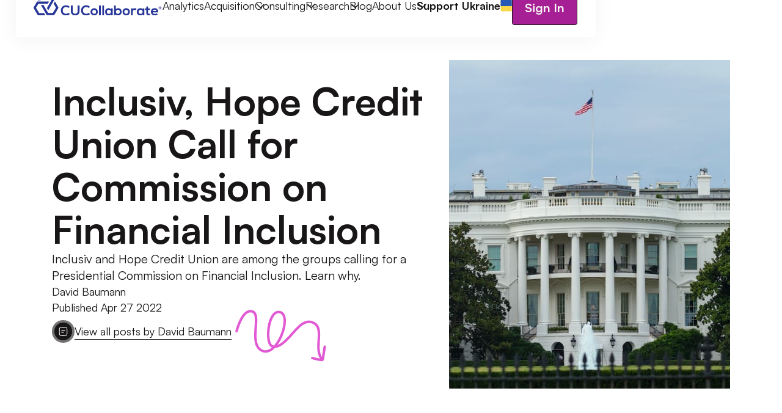

--- FILE ---
content_type: text/html
request_url: https://www.cucollaborate.com/blogs/inclusiv-hope-credit-union-call-for-commission-on-financial-inclusion
body_size: 27685
content:
<!DOCTYPE html><!-- Last Published: Mon Jan 12 2026 12:39:17 GMT+0000 (Coordinated Universal Time) --><html data-wf-domain="www.cucollaborate.com" data-wf-page="65fa01302554fe0aa75929f2" data-wf-site="63dd79838acd57bda4a98f43" lang="en" data-wf-collection="65fa01302554fe0aa7592977" data-wf-item-slug="inclusiv-hope-credit-union-call-for-commission-on-financial-inclusion"><head><meta charset="utf-8"/><title>Inclusiv, Hope CU Urge Creation of Financial Inclusion Panel</title><meta content="Inclusiv and Hope Credit Union are among the groups calling for a Presidential Commission on Financial Inclusion. Learn why." name="description"/><meta content="https://cdn.prod.website-files.com/63e1b5912b23e21191c87f3e/64beb96b3e730a8190c4bfc6_White%2520House.jpeg" property="og:image"/><meta content="https://cdn.prod.website-files.com/63e1b5912b23e21191c87f3e/64beb96b3e730a8190c4bfc6_White%2520House.jpeg" property="twitter:image"/><meta content="width=device-width, initial-scale=1" name="viewport"/><meta content="7fMdDn8GQ12X-mm3WCe1mmSw1BXi98KbHHuQVn8o78o" name="google-site-verification"/><link href="https://cdn.prod.website-files.com/63dd79838acd57bda4a98f43/css/cu-felix.shared.590a15b45.min.css" rel="stylesheet" type="text/css" integrity="sha384-WQoVtFknw1BR/CHl0wGrWAyBUJ+1lTOLGJalt4FKWlq1P/O3PbyQpMwNsewx7usu" crossorigin="anonymous"/><script type="text/javascript">!function(o,c){var n=c.documentElement,t=" w-mod-";n.className+=t+"js",("ontouchstart"in o||o.DocumentTouch&&c instanceof DocumentTouch)&&(n.className+=t+"touch")}(window,document);</script><link href="https://cdn.prod.website-files.com/63dd79838acd57bda4a98f43/64131734243d8890a642b7f7_favi.png" rel="shortcut icon" type="image/x-icon"/><link href="https://cdn.prod.website-files.com/63dd79838acd57bda4a98f43/641317441b1b59064ac63cc1_webclip.png" rel="apple-touch-icon"/><link href="https://www.cucollaborate.com/blogs/inclusiv-hope-credit-union-call-for-commission-on-financial-inclusion" rel="canonical"/><script async="" src="https://www.googletagmanager.com/gtag/js?id=G-WC65B12C25"></script><script type="text/javascript">window.dataLayer = window.dataLayer || [];function gtag(){dataLayer.push(arguments);}gtag('set', 'developer_id.dZGVlNj', true);gtag('js', new Date());gtag('config', 'G-WC65B12C25');</script><!-- [Attributes by Finsweet] Accordion -->
<script defer src="https://cdn.jsdelivr.net/npm/@finsweet/attributes-accordion@1/accordion.js"></script>
<script>
document.addEventListener('DOMContentLoaded', (event) => {
 function setFontSize() {
  if (window.innerWidth <= 1440 && window.innerWidth >= 991) {
   document.body.style.fontSize = window.innerWidth / 1440 + "rem";
  } else {
   if (document.body.style.removeProperty) {
    document.body.style.removeProperty("font-size");
   } else {
    document.body.style.removeAttribute("font-size");
   }
  }
 }
 window.addEventListener("resize", function () { setFontSize(); });
 setFontSize();
});
</script>
<style>
.btn-parent .p-m {pointer-events: none;}
.btn-overlay {pointer-events: auto;}
.word-line {overflow: hidden;}
.about-img {opacity: 0;}
.dropdown-link-bg, .footer-contact-cursor {opacity: 0;}
</style>
<script type="text/javascript">
    (function(c,l,a,r,i,t,y){
        c[a]=c[a]||function(){(c[a].q=c[a].q||[]).push(arguments)};
        t=l.createElement(r);t.async=1;t.src="https://www.clarity.ms/tag/"+i;
        y=l.getElementsByTagName(r)[0];y.parentNode.insertBefore(t,y);
    })(window, document, "clarity", "script", "iv06i0os9s");
</script>
<script type="text/javascript">
  document.addEventListener("DOMContentLoaded", function() {
    var path = window.location.pathname;
    var search = window.location.search;
    if (path.startsWith('/meetings/')) {
      var newUrl = `https://info.cucollaborate.com${path}`;
      window.location.replace(newUrl);
    }
  });
</script>
<!-- Google tag (gtag.js) -->
<script async src="https://www.googletagmanager.com/gtag/js?id=G-4EWLQCXQXX"></script>
<script>
  window.dataLayer = window.dataLayer || [];
  function gtag(){dataLayer.push(arguments);}
  gtag('js', new Date());

  gtag('config', 'G-4EWLQCXQXX');
</script>
<script id="tofu_runner" src="https://public.api.tofuhq.com/tofu_embed.js" async></script><link rel="stylesheet" type="text/css" href="https://cdn.jsdelivr.net/npm/@splidejs/splide@3.2.2/dist/css/splide-core.min.css">
<style>
.splide__track {
  overflow: visible;
}
</style></head><body><div class="page-wrapper"><div class="global"><div class="styles w-embed"><style>
/* PROJECT STYLES */

/*Colors*/
:root {
  --primary-text-color: #0b0111;
  --alt-text-color: #c5d2f8;
  --primary-saturated-color: #234af6;
}

/* Text Selection*/
::selection {background: var(--primary-saturated-color); color: var(--alt-text-color); text-shadow: none;}



/* WIZARDRY */

body {
 font-size: 1.1111111111111112vw;
}
/* Max Font Size */
@media screen and (min-width:1440px) {
 body {font-size: 1rem;}
}
/* Container Max Width */
.container {
  max-width: 90em;
}
/* Min Font Size */
@media screen and (max-width:991px) {
 body {font-size: 0.6881944444444444rem;}
}



/* GLOBAL STYLES */
html {
 text-rendering: optimizeLegibility;
 -moz-osx-font-smoothing: grayscale;
 font-smoothing: antialiased;
 -webkit-font-smoothing: antialiased;
}
‍



input[type=text] {  
   -webkit-appearance: none;
   -moz-appearance: none;
   appearance: none;
}

input[type=email] {  
   -webkit-appearance: none;
   -moz-appearance: none;
   appearance: none;
}

input[type=textarea] {  
   -webkit-appearance: none;
   -moz-appearance: none;
   appearance: none;
}

.w-dropdown-toggle {
 color:inherit;
 text-decoration:none;
}

.w-nav-link {
 color:inherit;
}

.w-nav-link.w--current {
color:inherit;
}

/* Get rid of top margin on first element in any rich text element */
.w-richtext > :not(div):first-child,
.w-richtext > div:first-child > :first-child {
	margin-top: 0 !important;
}
  
/* Get rid of bottom margin on last element in any rich text element */
.w-richtext>:last-child, .w-richtext ol li:last-child, .w-richtext ul li:last-child {
  margin-bottom: 0;
}

a {
 color: inherit;
}

.dropdown-item-link:hover .dropdown-link-bg {
	opacity: 1;
}

.dropdown-arrow-center .footer-contact-cursor, .team-overlay, .flyout-overlay, .btn-icon{pointer-events: none;}
.team-overlay.is-open, .flyout-overlay.is-open {pointer-events: auto;}

[resize-vert] {resize: vertical;}

.outline {
	color: transparent;
	-webkit-text-stroke: 1px white;
	-webkit-text-fill-color: transparent;
}

.team-overlay-content::-webkit-scrollbar {
    width: 0px;
    background: transparent; /* make scrollbar transparent */
}

.flyout-content::-webkit-scrollbar {
    width: 0px;
    background: transparent; /* make scrollbar transparent */
}

.mobile-nav::-webkit-scrollbar {
    width: 0px;
    background: transparent; /* make scrollbar transparent */
}

.footer-contact:hover .footer-contact-cursor {opacity: 1;}

select {
    appearance: none !important;
    -webkit-appearance: none !important;
    -moz-appearance: none !important;
  }

[has-sticky] {overflow: visible;}

.flyout-overlay.is-open .flyout-overlay-item {
	transform: translate(0%, 0%);
	opacity: 1;
}

.pagination_page-button.w--current {

	background-color: rgba(191, 41, 171, 0.1) !important;
}

.page-content.is-home, .sticky-bg, .contact-left {background-blend-mode: overlay;}

.underline.is-outline, .power {
  color: black;
  -webkit-text-fill-color: transparent; /* Will override color (regardless of order) */
  -webkit-text-stroke-width: 1px;
  -webkit-text-stroke-color: #f4f4f4;
}

.dropdown-content, .mobile-nav {pointer-events: none;}

.dropdown-content.is-active, .mobile-nav.is-open {pointer-events: auto;}

.mobile-dropdown.is-open .mobile-dropdown-content {display: flex;}

.mobile-dropdown.is-open .dropdown-icon {transform: rotate(180deg);}

.card-content .dark-form {color: inherit !important;}

</style></div></div><div class="nav-wrap"><div class="nav-container"><div class="nav"><a href="/" class="brand w-nav-brand"><img src="https://cdn.prod.website-files.com/63dd79838acd57bda4a98f43/63e07e1b2ae9b00c54e864af_CUCollab.svg" loading="lazy" alt="CUCollaborate blue logo." class="brand-img"/></a><div class="nav-links"><a href="/analytics" class="p-s is-nav-link">Analytics</a><div class="dropdown-link-wrap"><div class="dropdown-main"><a href="/acquisition" class="p-s is-nav-link">Acquisition</a><div class="dropdown-icon"><div class="icon w-embed"><svg width="100%" height="100%" viewBox="0 0 13 8" fill="none" xmlns="http://www.w3.org/2000/svg">
<path fill-rule="evenodd" clip-rule="evenodd" d="M6.72045 7.37288C6.50078 7.59255 6.14468 7.59255 5.925 7.37288L0.190141 1.638C-0.0295263 1.41833 -0.0295263 1.06223 0.190141 0.842554L0.455311 0.577354C0.674979 0.357679 1.03113 0.357679 1.25081 0.577354L6.32273 5.6493L11.3947 0.577354C11.6144 0.357679 11.9705 0.357679 12.1901 0.577354L12.4553 0.842554C12.675 1.06223 12.675 1.41833 12.4553 1.638L6.72045 7.37288Z" fill="#181616"/>
</svg></div></div></div><div class="dropdown-wrap"><div class="dropdown-content"><div class="dropdown-arrow-center"><div class="dropdown-list-arrow"></div></div><div class="dropdown-items"><a href="/apis-for-credit-union-impact" class="dropdown-item-link w-inline-block"><p class="p-s is-dropdown-link">Credit Union APIs</p><img src="https://cdn.prod.website-files.com/63dd79838acd57bda4a98f43/63e08845c6567a5df859a709_CDFICertification.svg" loading="lazy" alt="CDFU Certification" class="dropdown-link-bg"/></a></div></div></div></div><div class="dropdown-link-wrap"><div class="dropdown-main"><a href="/credit-union-consulting" class="p-s is-nav-link">Consulting</a><div class="dropdown-icon"><div class="icon w-embed"><svg width="100%" height="100%" viewBox="0 0 13 8" fill="none" xmlns="http://www.w3.org/2000/svg">
<path fill-rule="evenodd" clip-rule="evenodd" d="M6.72045 7.37288C6.50078 7.59255 6.14468 7.59255 5.925 7.37288L0.190141 1.638C-0.0295263 1.41833 -0.0295263 1.06223 0.190141 0.842554L0.455311 0.577354C0.674979 0.357679 1.03113 0.357679 1.25081 0.577354L6.32273 5.6493L11.3947 0.577354C11.6144 0.357679 11.9705 0.357679 12.1901 0.577354L12.4553 0.842554C12.675 1.06223 12.675 1.41833 12.4553 1.638L6.72045 7.37288Z" fill="#181616"/>
</svg></div></div></div><div class="dropdown-wrap"><div class="dropdown-content"><div class="dropdown-arrow-center"><div class="dropdown-list-arrow"></div></div><div class="dropdown-items"><a href="/low-income-designation" class="dropdown-item-link w-inline-block"><p class="p-s is-dropdown-link">Low-Income Designation</p><img src="https://cdn.prod.website-files.com/63dd79838acd57bda4a98f43/63e0884bc6567a1a8e59a726_LowIncomeDesignation.svg" loading="lazy" alt="low income designation" class="dropdown-link-bg"/></a><a href="/credit-union-consulting/field-of-membership" class="dropdown-item-link w-inline-block"><p class="p-s is-dropdown-link">Field of Membership</p><img src="https://cdn.prod.website-files.com/63dd79838acd57bda4a98f43/63e0830dd2a0eb966f029ab1_FieldofMembership.svg" loading="lazy" alt="Field of membership" class="dropdown-link-bg"/></a><a href="/credit-union-consulting/cdfi-certification" class="dropdown-item-link w-inline-block"><p class="p-s is-dropdown-link">CDFI Certification</p><img src="https://cdn.prod.website-files.com/63dd79838acd57bda4a98f43/63e08845c6567a5df859a709_CDFICertification.svg" loading="lazy" alt="CDFI certification" class="dropdown-link-bg"/></a><a href="/credit-union-consulting/charter-conversions" class="dropdown-item-link w-inline-block"><p class="p-s is-dropdown-link">Charter Conversions</p><img src="https://cdn.prod.website-files.com/63dd79838acd57bda4a98f43/63e0883c8b6096e0a64ecc4a_CharterConversations.svg" loading="lazy" alt="Charter conversation" class="dropdown-link-bg"/></a><a href="https://www.cucollaborate.com/credit-union-consulting/branch-strategy" class="dropdown-item-link w-inline-block"><p class="p-s is-dropdown-link">Branch Strategy</p><img src="https://cdn.prod.website-files.com/63dd79838acd57bda4a98f43/63e08879c6567a386959a87c_CoreEvaluation.svg" loading="lazy" alt="Core evaluation" class="dropdown-link-bg"/></a><a href="https://www.cucollaborate.com/credit-union-consulting/merger-network" class="dropdown-item-link w-inline-block"><p class="p-s is-dropdown-link">Mergers</p><img src="https://cdn.prod.website-files.com/63dd79838acd57bda4a98f43/63e0830dd2a0eb966f029ab1_FieldofMembership.svg" loading="lazy" alt="Field of membership" class="dropdown-link-bg"/></a></div></div></div></div><div class="dropdown-link-wrap"><div class="dropdown-main"><a href="/credit-union-research" class="p-s is-nav-link">Research</a><div class="dropdown-icon"><div class="icon w-embed"><svg width="100%" height="100%" viewBox="0 0 13 8" fill="none" xmlns="http://www.w3.org/2000/svg">
<path fill-rule="evenodd" clip-rule="evenodd" d="M6.72045 7.37288C6.50078 7.59255 6.14468 7.59255 5.925 7.37288L0.190141 1.638C-0.0295263 1.41833 -0.0295263 1.06223 0.190141 0.842554L0.455311 0.577354C0.674979 0.357679 1.03113 0.357679 1.25081 0.577354L6.32273 5.6493L11.3947 0.577354C11.6144 0.357679 11.9705 0.357679 12.1901 0.577354L12.4553 0.842554C12.675 1.06223 12.675 1.41833 12.4553 1.638L6.72045 7.37288Z" fill="#181616"/>
</svg></div></div></div><div class="dropdown-wrap"><div class="dropdown-content"><div class="dropdown-arrow-center"><div class="dropdown-list-arrow"></div></div><div class="dropdown-items"><a href="/credit-union-research/field-of-membership-handbook" class="dropdown-item-link w-inline-block"><p class="p-s is-dropdown-link">FOM Handbook</p><img src="https://cdn.prod.website-files.com/63dd79838acd57bda4a98f43/63fedf032159bea231cd5f97_research-nav-bg.svg" loading="lazy" alt="aesthetic background" class="dropdown-link-bg"/></a><a href="/credit-union-research/multiple-common-bond-conversion-checklist" class="dropdown-item-link w-inline-block"><p class="p-s is-dropdown-link">Federal Community to MCB Checklist</p><img src="https://cdn.prod.website-files.com/63dd79838acd57bda4a98f43/63fedf032159bea231cd5f97_research-nav-bg.svg" loading="lazy" alt="aesthetic background" class="dropdown-link-bg"/></a><a href="/credit-union-research/low-income-designation-guide" class="dropdown-item-link w-inline-block"><p class="p-s is-dropdown-link">Low-Income Designation Guide</p><img src="https://cdn.prod.website-files.com/63dd79838acd57bda4a98f43/63fedf032159bea231cd5f97_research-nav-bg.svg" loading="lazy" alt="aesthetic background" class="dropdown-link-bg"/></a><a href="/credit-union-research/federal-charter-conversion-checklist" class="dropdown-item-link w-inline-block"><p class="p-s is-dropdown-link">State to Federal Charter Conversions</p><img src="https://cdn.prod.website-files.com/63dd79838acd57bda4a98f43/63fedf032159bea231cd5f97_research-nav-bg.svg" loading="lazy" alt="aesthetic background" class="dropdown-link-bg"/></a><a href="/credit-union-research/largest-field-of-membership-expansion-ever-case-study" class="dropdown-item-link w-inline-block"><p class="p-s is-dropdown-link">GECU FOM Expansion Case Study<br/></p><img src="https://cdn.prod.website-files.com/63dd79838acd57bda4a98f43/63fedf032159bea231cd5f97_research-nav-bg.svg" loading="lazy" alt="aesthetic background" class="dropdown-link-bg"/></a><a href="/credit-union-research/dade-county-fcu-case-study" class="dropdown-item-link w-inline-block"><p class="p-s is-dropdown-link">Dade County FOM Expansion Case Study</p><img src="https://cdn.prod.website-files.com/63dd79838acd57bda4a98f43/63fedf032159bea231cd5f97_research-nav-bg.svg" loading="lazy" alt="aesthetic background" class="dropdown-link-bg"/></a></div></div></div></div><a href="/blogs" target="_blank" class="p-s is-nav-link">Blog</a><div class="dropdown-link-wrap"><div class="dropdown-main"><a href="/about-us" class="p-s is-nav-link">About Us</a><div class="dropdown-icon"><div class="icon w-embed"><svg width="100%" height="100%" viewBox="0 0 13 8" fill="none" xmlns="http://www.w3.org/2000/svg">
<path fill-rule="evenodd" clip-rule="evenodd" d="M6.72045 7.37288C6.50078 7.59255 6.14468 7.59255 5.925 7.37288L0.190141 1.638C-0.0295263 1.41833 -0.0295263 1.06223 0.190141 0.842554L0.455311 0.577354C0.674979 0.357679 1.03113 0.357679 1.25081 0.577354L6.32273 5.6493L11.3947 0.577354C11.6144 0.357679 11.9705 0.357679 12.1901 0.577354L12.4553 0.842554C12.675 1.06223 12.675 1.41833 12.4553 1.638L6.72045 7.37288Z" fill="#181616"/>
</svg></div></div></div><div class="dropdown-wrap"><div class="dropdown-content"><div class="dropdown-arrow-center"><div class="dropdown-list-arrow"></div></div><div class="dropdown-items"><a href="/partnerships" class="dropdown-item-link w-inline-block"><p class="p-s is-dropdown-link">Partnerships</p><img src="https://cdn.prod.website-files.com/63dd79838acd57bda4a98f43/63e08879c6567a386959a87c_CoreEvaluation.svg" loading="lazy" alt="core evaluation" class="dropdown-link-bg"/></a><a href="/careers" class="dropdown-item-link w-inline-block"><p class="p-s is-dropdown-link">Careers</p><img src="https://cdn.prod.website-files.com/63dd79838acd57bda4a98f43/63e0883c8b6096e0a64ecc4a_CharterConversations.svg" loading="lazy" alt="Charter conversation" class="dropdown-link-bg"/></a></div></div></div></div><a href="https://www.cucollaborate.com/support-ukraine" class="ukraine-link w-inline-block"><p class="p-s"><strong>Support Ukraine</strong></p><div class="ukraine-flag"><div class="icon w-embed"><svg width="100%" height="100%" viewBox="0 0 24 24" fill="none" xmlns="http://www.w3.org/2000/svg">
<rect x="0.65332" y="0.486938" width="23.0066" height="23.0066" rx="2" fill="#F8D849"/>
<path d="M0.65332 2.48694C0.65332 1.38237 1.54875 0.486938 2.65332 0.486938H21.6599C22.7645 0.486938 23.6599 1.38237 23.6599 2.48694V13.0941H0.65332V2.48694Z" fill="#2559B6"/>
</svg></div></div></a><a href="https://auth.cucollaborate.com/Account/Login" target="_blank" class="btn-alt-parent is-nav w-inline-block"><div class="sign-in-text">Sign In</div></a></div><a href="#" class="mobile-open w-inline-block"><p class="p-m">Menu</p></a></div></div><div class="mobile-nav"><div class="team-overlay-top"><a href="#" class="brand w-inline-block"><img src="https://cdn.prod.website-files.com/63dd79838acd57bda4a98f43/63e07e1b2ae9b00c54e864af_CUCollab.svg" loading="lazy" alt="CUCollaborate blue logo." class="brand-img"/></a><a href="#" class="back-container mobile-close w-inline-block"><div class="back-icon"><div class="icon w-embed"><svg width="100%" height="100%" viewBox="0 0 14 17" fill="none" xmlns="http://www.w3.org/2000/svg">
<path fill-rule="evenodd" clip-rule="evenodd" d="M0.430571 15.0119C0.161004 15.3264 0.197426 15.7999 0.51192 16.0695C0.826414 16.339 1.29989 16.3026 1.56946 15.9881L7.00001 9.65246L12.4306 15.9881C12.7001 16.3026 13.1736 16.339 13.4881 16.0695C13.8026 15.7999 13.839 15.3264 13.5695 15.0119L7.98782 8.50001L13.5695 1.98811C13.839 1.67361 13.8026 1.20014 13.4881 0.930572C13.1736 0.661006 12.7001 0.697427 12.4306 1.01192L7.00001 7.34757L1.56946 1.01192C1.29989 0.697426 0.826416 0.661004 0.511922 0.930571C0.197427 1.20014 0.161006 1.67361 0.430573 1.98811L6.01221 8.50001L0.430571 15.0119Z" fill="#1C274C"/>
</svg></div></div></a></div><div class="mobile-nav-links"><a href="/analytics" class="p-s is-nav-link">Analytics</a><div class="mobile-dropdown"><div class="dropdown-main mobile"><a href="/acquisition" class="p-s is-nav-link">Acquisition</a><div class="dropdown-icon"><div class="icon w-embed"><svg width="100%" height="100%" viewBox="0 0 13 8" fill="none" xmlns="http://www.w3.org/2000/svg">
<path fill-rule="evenodd" clip-rule="evenodd" d="M6.72045 7.37288C6.50078 7.59255 6.14468 7.59255 5.925 7.37288L0.190141 1.638C-0.0295263 1.41833 -0.0295263 1.06223 0.190141 0.842554L0.455311 0.577354C0.674979 0.357679 1.03113 0.357679 1.25081 0.577354L6.32273 5.6493L11.3947 0.577354C11.6144 0.357679 11.9705 0.357679 12.1901 0.577354L12.4553 0.842554C12.675 1.06223 12.675 1.41833 12.4553 1.638L6.72045 7.37288Z" fill="#181616"/>
</svg></div></div></div><div class="mobile-dropdown-content"><a href="/apis-for-credit-union-impact" class="p-s is-nav-link">Credit Union APIs</a></div></div><div class="mobile-dropdown"><div class="dropdown-main mobile"><a href="/credit-union-consulting" class="p-s is-nav-link">Consulting</a><div class="dropdown-icon"><div class="icon w-embed"><svg width="100%" height="100%" viewBox="0 0 13 8" fill="none" xmlns="http://www.w3.org/2000/svg">
<path fill-rule="evenodd" clip-rule="evenodd" d="M6.72045 7.37288C6.50078 7.59255 6.14468 7.59255 5.925 7.37288L0.190141 1.638C-0.0295263 1.41833 -0.0295263 1.06223 0.190141 0.842554L0.455311 0.577354C0.674979 0.357679 1.03113 0.357679 1.25081 0.577354L6.32273 5.6493L11.3947 0.577354C11.6144 0.357679 11.9705 0.357679 12.1901 0.577354L12.4553 0.842554C12.675 1.06223 12.675 1.41833 12.4553 1.638L6.72045 7.37288Z" fill="#181616"/>
</svg></div></div></div><div class="mobile-dropdown-content"><a href="/credit-union-consulting/low-income-designation" class="p-s is-nav-link">Low-Income Designation</a><a href="/credit-union-consulting/field-of-membership" class="p-s is-nav-link">Field of Membership</a><a href="/credit-union-consulting/cdfi-certification" class="p-s is-nav-link">CDFI Certification</a><a href="/credit-union-consulting/charter-conversions" class="p-s is-nav-link">Charter Conversions</a><a href="/credit-union-consulting/branch-strategy" class="p-s is-nav-link">Branch Strategy</a><a href="/credit-union-consulting/merger-network" class="p-s is-nav-link-copy">Mergers</a><a href="https://www.cucollaborate.com/credit-union-consulting/credit-union-marketing-and-branding" class="p-s is-nav-link-copy">Marketing and Branding</a></div></div><div class="mobile-dropdown"><div class="dropdown-main mobile"><a href="/credit-union-research" class="p-s is-nav-link">Research</a><div class="dropdown-icon"><div class="icon w-embed"><svg width="100%" height="100%" viewBox="0 0 13 8" fill="none" xmlns="http://www.w3.org/2000/svg">
<path fill-rule="evenodd" clip-rule="evenodd" d="M6.72045 7.37288C6.50078 7.59255 6.14468 7.59255 5.925 7.37288L0.190141 1.638C-0.0295263 1.41833 -0.0295263 1.06223 0.190141 0.842554L0.455311 0.577354C0.674979 0.357679 1.03113 0.357679 1.25081 0.577354L6.32273 5.6493L11.3947 0.577354C11.6144 0.357679 11.9705 0.357679 12.1901 0.577354L12.4553 0.842554C12.675 1.06223 12.675 1.41833 12.4553 1.638L6.72045 7.37288Z" fill="#181616"/>
</svg></div></div></div><div class="mobile-dropdown-content"><a href="/credit-union-research/board-composition-research" class="p-s is-nav-link">Board of Directors Demographics</a><a href="/credit-union-research/field-of-membership-handbook" class="p-s is-nav-link">FOM Handbook</a><a href="/credit-union-research/multiple-common-bond-conversion-checklist" class="p-s is-nav-link">Federal Community to MCB Checklist</a><a href="/credit-union-research/low-income-designation-guide" class="p-s is-nav-link">Low-Income Designation Guide</a><a href="/credit-union-research/federal-charter-conversion-checklist" class="p-s is-nav-link">State to Federal Charter Conversions</a><a href="/credit-union-research/largest-field-of-membership-expansion-ever-case-study" class="p-s is-nav-link">GECU Case Study</a></div></div><a href="/blogs" target="_blank" class="p-s is-nav-link">Blog</a><a href="/about-us" class="p-s is-nav-link">About Us</a><a href="#" class="ukraine-link w-inline-block"><p class="p-s is-nav-link">Support Ukraine</p><div class="ukraine-flag"><div class="icon w-embed"><svg width="100%" height="100%" viewBox="0 0 24 24" fill="none" xmlns="http://www.w3.org/2000/svg">
<rect x="0.65332" y="0.486938" width="23.0066" height="23.0066" rx="2" fill="#F8D849"/>
<path d="M0.65332 2.48694C0.65332 1.38237 1.54875 0.486938 2.65332 0.486938H21.6599C22.7645 0.486938 23.6599 1.38237 23.6599 2.48694V13.0941H0.65332V2.48694Z" fill="#2559B6"/>
</svg></div></div></a><div class="mobile-signin"><a href="https://auth.cucollaborate.com/Account/Login" target="_blank" class="btn-alt-parent is-nav w-inline-block"><p class="test"><strong class="bold-text-12">Sign In</strong></p></a></div></div></div></div><div class="page-content"><div class="section is-hero is-equal-padding"><div class="container"><div class="grid-2 is-blog-hero"><div id="w-node-c68de20a-8ea4-df02-5925-23e1d8d22393-a75929f2" class="blog-hero-content"><div class="blog-hero-title-wrap"><h1 class="h1">Inclusiv, Hope Credit Union Call for Commission on Financial Inclusion</h1><p class="p-l">Inclusiv and Hope Credit Union are among the groups calling for a Presidential Commission on Financial Inclusion. Learn why.</p></div><div class="blog-hero-bottom"><div flyout-component="" class="blog-hero-meta"><p class="p-s">David Baumann</p><div class="blog-pusblish-date"><p class="p-s">Published </p><p class="p-s">Apr 27</p><p> </p><p class="p-s">2022</p></div><a href="#" class="flyout-open w-inline-block"><div class="author-icon-circle"><div class="icon w-embed"><svg width="100%" height="100%" viewBox="0 0 18 20" fill="none" xmlns="http://www.w3.org/2000/svg">
<path fill-rule="evenodd" clip-rule="evenodd" d="M8.03162 0.145813H9.96838C11.653 0.145799 12.9873 0.145787 14.0316 0.286187C15.1063 0.430679 15.9762 0.73512 16.6622 1.42112C17.3482 2.10712 17.6526 2.97699 17.7971 4.05171C17.9375 5.09599 17.9375 6.43032 17.9375 8.11494V11.885C17.9375 13.5696 17.9375 14.904 17.7971 15.9483C17.6526 17.023 17.3482 17.8928 16.6622 18.5788C15.9762 19.2648 15.1063 19.5693 14.0316 19.7138C12.9873 19.8542 11.653 19.8542 9.96838 19.8541H8.03162C6.34701 19.8542 5.01268 19.8542 3.9684 19.7138C2.89368 19.5693 2.02381 19.2648 1.33781 18.5788C0.651807 17.8928 0.347366 17.023 0.202874 15.9483C0.0624742 14.904 0.0624858 13.5696 0.0625003 11.885V8.11493C0.0624858 6.43032 0.0624742 5.09599 0.202874 4.05171C0.347366 2.97699 0.651807 2.10712 1.33781 1.42112C2.02381 0.73512 2.89368 0.430679 3.9684 0.286187C5.01268 0.145787 6.34701 0.145799 8.03162 0.145813ZM4.15161 1.64893C3.22936 1.77292 2.69802 2.00545 2.31008 2.39339C1.92214 2.78133 1.68961 3.31268 1.56561 4.23492C1.43896 5.17695 1.4375 6.41873 1.4375 8.16665V11.8333C1.4375 13.5812 1.43896 14.823 1.56561 15.765C1.68961 16.6873 1.92214 17.2186 2.31008 17.6066C2.69802 17.9945 3.22936 18.227 4.15161 18.351C5.09364 18.4777 6.33541 18.4791 8.08333 18.4791H9.91667C11.6646 18.4791 12.9064 18.4777 13.8484 18.351C14.7706 18.227 15.302 17.9945 15.6899 17.6066C16.0779 17.2186 16.3104 16.6873 16.4344 15.765C16.561 14.823 16.5625 13.5812 16.5625 11.8333V8.16665C16.5625 6.41873 16.561 5.17695 16.4344 4.23492C16.3104 3.31268 16.0779 2.78133 15.6899 2.39339C15.302 2.00545 14.7706 1.77292 13.8484 1.64893C12.9064 1.52227 11.6646 1.52081 9.91667 1.52081H8.08333C6.33542 1.52081 5.09364 1.52227 4.15161 1.64893ZM4.64583 8.16665C4.64583 7.78695 4.95364 7.47915 5.33333 7.47915H12.6667C13.0464 7.47915 13.3542 7.78695 13.3542 8.16665C13.3542 8.54634 13.0464 8.85415 12.6667 8.85415H5.33333C4.95364 8.85415 4.64583 8.54634 4.64583 8.16665ZM4.64583 11.8333C4.64583 11.4536 4.95364 11.1458 5.33333 11.1458H9.91667C10.2964 11.1458 10.6042 11.4536 10.6042 11.8333C10.6042 12.213 10.2964 12.5208 9.91667 12.5208H5.33333C4.95364 12.5208 4.64583 12.213 4.64583 11.8333Z" fill="#F4F4F4"/>
</svg></div></div><div class="author-name"><p class="p-s">View all posts by </p><p class="p-s">David Baumann</p></div></a><div flyout-overlay="" class="flyout-overlay"><div class="collection-wrap is-team-overlay"><div flyout-item="" class="flyout-overlay-item"><div class="team-overlay-top"><a href="#" class="back-container close w-inline-block"><div class="back-icon"><div class="icon w-embed"><svg width="100%" height="100%" viewBox="0 0 18 15" fill="none" xmlns="http://www.w3.org/2000/svg">
<path fill-rule="evenodd" clip-rule="evenodd" d="M7.53033 0.96967C7.82322 1.26256 7.82322 1.73744 7.53033 2.03033L2.81066 6.75H17C17.4142 6.75 17.75 7.08579 17.75 7.5C17.75 7.91421 17.4142 8.25 17 8.25H2.81066L7.53033 12.9697C7.82322 13.2626 7.82322 13.7374 7.53033 14.0303C7.23744 14.3232 6.76256 14.3232 6.46967 14.0303L0.46967 8.03033C0.176777 7.73744 0.176777 7.26256 0.46967 6.96967L6.46967 0.96967C6.76256 0.676777 7.23744 0.676777 7.53033 0.96967Z" fill="#1C274C"/>
</svg></div></div><p class="p-m">Back</p></a><a href="#" class="back-container close w-inline-block"><div class="back-icon"><div class="icon w-embed"><svg width="100%" height="100%" viewBox="0 0 14 17" fill="none" xmlns="http://www.w3.org/2000/svg">
<path fill-rule="evenodd" clip-rule="evenodd" d="M0.430571 15.0119C0.161004 15.3264 0.197426 15.7999 0.51192 16.0695C0.826414 16.339 1.29989 16.3026 1.56946 15.9881L7.00001 9.65246L12.4306 15.9881C12.7001 16.3026 13.1736 16.339 13.4881 16.0695C13.8026 15.7999 13.839 15.3264 13.5695 15.0119L7.98782 8.50001L13.5695 1.98811C13.839 1.67361 13.8026 1.20014 13.4881 0.930572C13.1736 0.661006 12.7001 0.697427 12.4306 1.01192L7.00001 7.34757L1.56946 1.01192C1.29989 0.697426 0.826416 0.661004 0.511922 0.930571C0.197427 1.20014 0.161006 1.67361 0.430573 1.98811L6.01221 8.50001L0.430571 15.0119Z" fill="#1C274C"/>
</svg></div></div></a></div><div class="flyout-content"><div><p class="p-m">Articles Posted by</p><p class="p-m bold">David Baumann</p></div><div class="collection-wrap w-dyn-list"><div role="list" class="author-posts-list w-dyn-items"><div role="listitem" class="author-list-item w-dyn-item"><a href="/blogs/cfpbs-chopra-overdraft-rule-wouldnt-harm-liquidity" class="author-list-item w-inline-block"><img src="https://cdn.prod.website-files.com/63e1b5912b23e21191c87f3e/64f8a0c555c76cc67c53779f_CFPB%20insignia.jpg" loading="lazy" alt="CFPB logo on an office door." sizes="(max-width: 1279px) 100vw, 1259.9998779296875px" srcset="https://cdn.prod.website-files.com/63e1b5912b23e21191c87f3e/64f8a0c555c76cc67c53779f_CFPB%20insignia-p-500.jpg 500w, https://cdn.prod.website-files.com/63e1b5912b23e21191c87f3e/64f8a0c555c76cc67c53779f_CFPB%20insignia.jpg 768w" class="author-image"/><div class="author-list-content"><div style="color:#263597" class="category-tag"><p class="p-s cat-tag">CFPB</p><div style="background-color:#263597" class="category-tag-bg"></div></div><div class="heading-36">CFPB’s Chopra: Overdraft Rule Wouldn’t Harm Liquidity</div><div class="author-date"><p>December 1, 2023</p></div></div></a></div><div role="listitem" class="author-list-item w-dyn-item"><a href="/blogs/house-republicans-bluntly-voicing-their-contempt-for-cfpb" class="author-list-item w-inline-block"><img src="https://cdn.prod.website-files.com/63e1b5912b23e21191c87f3e/65688b4fd52668d26af2c02b_CFPB%20panel.png" loading="lazy" alt="CFPB panel." sizes="(max-width: 1279px) 100vw, 1259.9998779296875px" srcset="https://cdn.prod.website-files.com/63e1b5912b23e21191c87f3e/65688b4fd52668d26af2c02b_CFPB%20panel-p-500.png 500w, https://cdn.prod.website-files.com/63e1b5912b23e21191c87f3e/65688b4fd52668d26af2c02b_CFPB%20panel-p-800.png 800w, https://cdn.prod.website-files.com/63e1b5912b23e21191c87f3e/65688b4fd52668d26af2c02b_CFPB%20panel.png 1000w" class="author-image"/><div class="author-list-content"><div style="color:#263597" class="category-tag"><p class="p-s cat-tag">CFPB</p><div style="background-color:#263597" class="category-tag-bg"></div></div><div class="heading-36">House Republicans Bluntly Voicing Their Contempt for CFPB </div><div class="author-date"><p>November 30, 2023</p></div></div></a></div><div role="listitem" class="author-list-item w-dyn-item"><a href="/blogs/as-interchange-bill-languishes-supporters-and-opponents-get-creative" class="author-list-item w-inline-block"><img src="https://cdn.prod.website-files.com/63e1b5912b23e21191c87f3e/653ff6f8d08a18eb306d5d91_Credit%20Cards.jpg" loading="lazy" alt="Interchange fees" sizes="(max-width: 1279px) 100vw, 1259.9998779296875px" srcset="https://cdn.prod.website-files.com/63e1b5912b23e21191c87f3e/653ff6f8d08a18eb306d5d91_Credit%20Cards-p-500.jpg 500w, https://cdn.prod.website-files.com/63e1b5912b23e21191c87f3e/653ff6f8d08a18eb306d5d91_Credit%20Cards.jpg 1000w" class="author-image"/><div class="author-list-content"><div style="color:#263597" class="category-tag"><p class="p-s cat-tag">Industry News</p><div style="background-color:#263597" class="category-tag-bg"></div></div><div class="heading-36">As Interchange Bill Languishes, Supporters and Opponents Get Creative </div><div class="author-date"><p>November 29, 2023</p></div></div></a></div><div role="listitem" class="author-list-item w-dyn-item"><a href="/blogs/ncua-to-resume-assessing-civil-penalties-for-late-call-reports" class="author-list-item w-inline-block"><img src="https://cdn.prod.website-files.com/63e1b5912b23e21191c87f3e/656648b65125c98c2df827e7_A%20stack%20of%20notebooks%20representing%20credit%20union%20resources-2.jpg" loading="lazy" alt="Late Call Reports" sizes="(max-width: 1279px) 100vw, 1259.9998779296875px" srcset="https://cdn.prod.website-files.com/63e1b5912b23e21191c87f3e/656648b65125c98c2df827e7_A%20stack%20of%20notebooks%20representing%20credit%20union%20resources-2-p-500.jpg 500w, https://cdn.prod.website-files.com/63e1b5912b23e21191c87f3e/656648b65125c98c2df827e7_A%20stack%20of%20notebooks%20representing%20credit%20union%20resources-2.jpg 800w" class="author-image"/><div class="author-list-content"><div style="color:#263597" class="category-tag"><p class="p-s cat-tag">Industry News</p><div style="background-color:#263597" class="category-tag-bg"></div></div><div class="heading-36">NCUA to Resume Assessing Civil Penalties for Late Call Reports </div><div class="author-date"><p>November 28, 2023</p></div></div></a></div><div role="listitem" class="author-list-item w-dyn-item"><a href="/blogs/climate-advocates-call-for-ncua-to-establish-resilience-office" class="author-list-item w-inline-block"><img src="https://cdn.prod.website-files.com/63e1b5912b23e21191c87f3e/6565032303a5cbf1b31f0122_NCUA%20official%20seal.png" loading="lazy" alt="NCUA official seal" sizes="(max-width: 1279px) 100vw, 1259.9998779296875px" srcset="https://cdn.prod.website-files.com/63e1b5912b23e21191c87f3e/6565032303a5cbf1b31f0122_NCUA%20official%20seal-p-500.png 500w, https://cdn.prod.website-files.com/63e1b5912b23e21191c87f3e/6565032303a5cbf1b31f0122_NCUA%20official%20seal-p-800.png 800w, https://cdn.prod.website-files.com/63e1b5912b23e21191c87f3e/6565032303a5cbf1b31f0122_NCUA%20official%20seal-p-1080.png 1080w, https://cdn.prod.website-files.com/63e1b5912b23e21191c87f3e/6565032303a5cbf1b31f0122_NCUA%20official%20seal.png 1200w" class="author-image"/><div class="author-list-content"><div style="color:#263597" class="category-tag"><p class="p-s cat-tag">NCUA</p><div style="background-color:#263597" class="category-tag-bg"></div></div><div class="heading-36">Climate Advocates Call for NCUA to Establish ‘Resilience Office’ </div><div class="author-date"><p>November 28, 2023</p></div></div></a></div><div role="listitem" class="author-list-item w-dyn-item"><a href="/blogs/house-to-vote-on-plan-to-kill-cfpb-small-business-rule" class="author-list-item w-inline-block"><img src="https://cdn.prod.website-files.com/63e1b5912b23e21191c87f3e/64f8a0c555c76cc67c53779f_CFPB%20insignia.jpg" loading="lazy" alt="Photo of CFPB logo on glass window." sizes="(max-width: 1279px) 100vw, 1259.9998779296875px" srcset="https://cdn.prod.website-files.com/63e1b5912b23e21191c87f3e/64f8a0c555c76cc67c53779f_CFPB%20insignia-p-500.jpg 500w, https://cdn.prod.website-files.com/63e1b5912b23e21191c87f3e/64f8a0c555c76cc67c53779f_CFPB%20insignia.jpg 768w" class="author-image"/><div class="author-list-content"><div style="color:#263597" class="category-tag"><p class="p-s cat-tag">CFPB</p><div style="background-color:#263597" class="category-tag-bg"></div></div><div class="heading-36">House to Vote on Plan to Kill CFPB Small Business Rule</div><div class="author-date"><p>November 27, 2023</p></div></div></a></div><div role="listitem" class="author-list-item w-dyn-item"><a href="/blogs/cfpbs-chopra-heads-to-capitol-hill-amid-public-support-for-agency" class="author-list-item w-inline-block"><img src="https://cdn.prod.website-files.com/63e1b5912b23e21191c87f3e/6560db216a27fcbd76365c5d_Consumer%20Financial%20Protection%20Bureau.jpg" loading="lazy" alt="CFPB" sizes="(max-width: 1279px) 100vw, 1259.9998779296875px" srcset="https://cdn.prod.website-files.com/63e1b5912b23e21191c87f3e/6560db216a27fcbd76365c5d_Consumer%20Financial%20Protection%20Bureau-p-500.jpg 500w, https://cdn.prod.website-files.com/63e1b5912b23e21191c87f3e/6560db216a27fcbd76365c5d_Consumer%20Financial%20Protection%20Bureau.jpg 648w" class="author-image"/><div class="author-list-content"><div style="color:#263597" class="category-tag"><p class="p-s cat-tag">CFPB</p><div style="background-color:#263597" class="category-tag-bg"></div></div><div class="heading-36">CFPB’s Chopra Heads to Capitol Hill Amid Public Support for Agency </div><div class="author-date"><p>November 27, 2023</p></div></div></a></div><div role="listitem" class="author-list-item w-dyn-item"><a href="/blogs/nascus-contributions-of-state-regulators-overlooked-in-ncua-budget" class="author-list-item w-inline-block"><img src="https://cdn.prod.website-files.com/63e1b5912b23e21191c87f3e/655e609b4c0a6c1bdb6e5610_NCUA%20Budget.png" loading="lazy" alt="NCUA Budget" class="author-image"/><div class="author-list-content"><div style="color:#263597" class="category-tag"><p class="p-s cat-tag">NCUA</p><div style="background-color:#263597" class="category-tag-bg"></div></div><div class="heading-36">NASCUS: Contributions of State Regulators Overlooked in NCUA Budget </div><div class="author-date"><p>November 24, 2023</p></div></div></a></div><div role="listitem" class="author-list-item w-dyn-item"><a href="/blogs/cu-trades-consumer-groups-clash-over-cfpb-arbitration-petition" class="author-list-item w-inline-block"><img src="https://cdn.prod.website-files.com/63e1b5912b23e21191c87f3e/655d246b88d61a29e9710194_Meeting.png" loading="lazy" alt="A photo of a conference room" class="author-image"/><div class="author-list-content"><div style="color:#263597" class="category-tag"><p class="p-s cat-tag">Industry News</p><div style="background-color:#263597" class="category-tag-bg"></div></div><div class="heading-36">CU Trades, Consumer Groups Clash Over CFPB Arbitration Petition</div><div class="author-date"><p>November 22, 2023</p></div></div></a></div><div role="listitem" class="author-list-item w-dyn-item"><a href="/blogs/ncua-inspector-general-auditing-cu-chartering-process" class="author-list-item w-inline-block"><img src="https://cdn.prod.website-files.com/63e1b5912b23e21191c87f3e/655be50c570e6198bec47242_charter.png" loading="lazy" alt="Charter" sizes="(max-width: 1279px) 100vw, 1259.9998779296875px" srcset="https://cdn.prod.website-files.com/63e1b5912b23e21191c87f3e/655be50c570e6198bec47242_charter-p-500.png 500w, https://cdn.prod.website-files.com/63e1b5912b23e21191c87f3e/655be50c570e6198bec47242_charter.png 795w" class="author-image"/><div class="author-list-content"><div style="color:#263597" class="category-tag"><p class="p-s cat-tag">Industry News</p><div style="background-color:#263597" class="category-tag-bg"></div></div><div class="heading-36">NCUA Inspector General Auditing CU Chartering Process </div><div class="author-date"><p>November 21, 2023</p></div></div></a></div><div role="listitem" class="author-list-item w-dyn-item"><a href="/blogs/coalition-intensifying-lobbying-on-interchange-bill" class="author-list-item w-inline-block"><img src="https://cdn.prod.website-files.com/63e1b5912b23e21191c87f3e/6557d0b28329ba12c1ae981d_credit%20card%20interchange.png" loading="lazy" alt="Credit Card Interchange" sizes="(max-width: 1279px) 100vw, 1259.9998779296875px" srcset="https://cdn.prod.website-files.com/63e1b5912b23e21191c87f3e/6557d0b28329ba12c1ae981d_credit%20card%20interchange-p-500.png 500w, https://cdn.prod.website-files.com/63e1b5912b23e21191c87f3e/6557d0b28329ba12c1ae981d_credit%20card%20interchange.png 796w" class="author-image"/><div class="author-list-content"><div style="color:#263597" class="category-tag"><p class="p-s cat-tag">Industry News</p><div style="background-color:#263597" class="category-tag-bg"></div></div><div class="heading-36">Coalition Intensifying Lobbying on Interchange Bill </div><div class="author-date"><p>November 20, 2023</p></div></div></a></div><div role="listitem" class="author-list-item w-dyn-item"><a href="/blogs/budget-hearing-cu-trades-clash-with-harper-over-agency-priorities" class="author-list-item w-inline-block"><img src="https://cdn.prod.website-files.com/63e1b5912b23e21191c87f3e/6556a097447c302bb591d7e1_NCUA%20Budget.png" loading="lazy" alt="NCUA Budget" class="author-image"/><div class="author-list-content"><div style="color:#263597" class="category-tag"><p class="p-s cat-tag">Industry News</p><div style="background-color:#263597" class="category-tag-bg"></div></div><div class="heading-36">Budget Hearing: CU Trades Clash with Harper Over Agency Priorities </div><div class="author-date"><p>November 17, 2023</p></div></div></a></div><div role="listitem" class="author-list-item w-dyn-item"><a href="/blogs/ncua-large-credit-unions-showing-signs-of-stress" class="author-list-item w-inline-block"><img src="https://cdn.prod.website-files.com/63e1b5912b23e21191c87f3e/65566d2b6538de7509b48b86_NCUA%20Logo.webp" loading="lazy" alt="National Credit Union Administration" sizes="(max-width: 1279px) 100vw, 1259.9998779296875px" srcset="https://cdn.prod.website-files.com/63e1b5912b23e21191c87f3e/65566d2b6538de7509b48b86_NCUA%20Logo-p-500.webp 500w, https://cdn.prod.website-files.com/63e1b5912b23e21191c87f3e/65566d2b6538de7509b48b86_NCUA%20Logo-p-800.webp 800w, https://cdn.prod.website-files.com/63e1b5912b23e21191c87f3e/65566d2b6538de7509b48b86_NCUA%20Logo.webp 860w" class="author-image"/><div class="author-list-content"><div style="color:#263597" class="category-tag"><p class="p-s cat-tag">NCUA</p><div style="background-color:#263597" class="category-tag-bg"></div></div><div class="heading-36">NCUA: Large Credit Unions Showing Signs of Stress </div><div class="author-date"><p>November 16, 2023</p></div></div></a></div><div role="listitem" class="author-list-item w-dyn-item"><a href="/blogs/gop-rep-hill-wants-to-examine-bank-purchases-by-credit-unions" class="author-list-item w-inline-block"><img src="https://cdn.prod.website-files.com/63e1b5912b23e21191c87f3e/655527615f66ee3cc708030a_US%20Capitol%20Building.jpg" loading="lazy" alt="House Financial Services Committee" sizes="(max-width: 1279px) 100vw, 1259.9998779296875px" srcset="https://cdn.prod.website-files.com/63e1b5912b23e21191c87f3e/655527615f66ee3cc708030a_US%20Capitol%20Building-p-500.jpg 500w, https://cdn.prod.website-files.com/63e1b5912b23e21191c87f3e/655527615f66ee3cc708030a_US%20Capitol%20Building-p-800.jpg 800w, https://cdn.prod.website-files.com/63e1b5912b23e21191c87f3e/655527615f66ee3cc708030a_US%20Capitol%20Building-p-1080.jpg 1080w, https://cdn.prod.website-files.com/63e1b5912b23e21191c87f3e/655527615f66ee3cc708030a_US%20Capitol%20Building-p-1600.jpg 1600w, https://cdn.prod.website-files.com/63e1b5912b23e21191c87f3e/655527615f66ee3cc708030a_US%20Capitol%20Building-p-2000.jpg 2000w, https://cdn.prod.website-files.com/63e1b5912b23e21191c87f3e/655527615f66ee3cc708030a_US%20Capitol%20Building-p-2600.jpg 2600w, https://cdn.prod.website-files.com/63e1b5912b23e21191c87f3e/655527615f66ee3cc708030a_US%20Capitol%20Building-p-3200.jpg 3200w, https://cdn.prod.website-files.com/63e1b5912b23e21191c87f3e/655527615f66ee3cc708030a_US%20Capitol%20Building.jpg 5472w" class="author-image"/><div class="author-list-content"><div style="color:#263597" class="category-tag"><p class="p-s cat-tag">Industry News</p><div style="background-color:#263597" class="category-tag-bg"></div></div><div class="heading-36">GOP Rep. Hill Wants to Examine Bank Purchases by Credit Unions </div><div class="author-date"><p>November 16, 2023</p></div></div></a></div><div role="listitem" class="author-list-item w-dyn-item"><a href="/blogs/harper-submits-familiar-legislative-wish-list-to-senate-committee" class="author-list-item w-inline-block"><img src="https://cdn.prod.website-files.com/63e1b5912b23e21191c87f3e/6504a52bb680c34c58acd22e_US%20Capitol%20building.jpg" loading="lazy" alt="The U.S. Capitol building." sizes="(max-width: 1279px) 100vw, 1259.9998779296875px" srcset="https://cdn.prod.website-files.com/63e1b5912b23e21191c87f3e/6504a52bb680c34c58acd22e_US%20Capitol%20building-p-500.jpg 500w, https://cdn.prod.website-files.com/63e1b5912b23e21191c87f3e/6504a52bb680c34c58acd22e_US%20Capitol%20building-p-800.jpg 800w, https://cdn.prod.website-files.com/63e1b5912b23e21191c87f3e/6504a52bb680c34c58acd22e_US%20Capitol%20building.jpg 1000w" class="author-image"/><div class="author-list-content"><div style="color:#263597" class="category-tag"><p class="p-s cat-tag">NCUA</p><div style="background-color:#263597" class="category-tag-bg"></div></div><div class="heading-36">Harper Submits Familiar Legislative Wish List to Senate Committee</div><div class="author-date"><p>November 15, 2023</p></div></div></a></div><div role="listitem" class="author-list-item w-dyn-item"><a href="/blogs/cu-trades-ncua-doesnt-need-beefed-up-consumer-protection-exams" class="author-list-item w-inline-block"><img src="https://cdn.prod.website-files.com/63e1b5912b23e21191c87f3e/64fa1ba54b92ceca3b865043_NCUA%20Board%20Room.jpg" loading="lazy" alt="NCUA board room." sizes="(max-width: 1279px) 100vw, 1259.9998779296875px" srcset="https://cdn.prod.website-files.com/63e1b5912b23e21191c87f3e/64fa1ba54b92ceca3b865043_NCUA%20Board%20Room-p-500.jpg 500w, https://cdn.prod.website-files.com/63e1b5912b23e21191c87f3e/64fa1ba54b92ceca3b865043_NCUA%20Board%20Room.jpg 800w" class="author-image"/><div class="author-list-content"><div style="color:#263597" class="category-tag"><p class="p-s cat-tag">NCUA</p><div style="background-color:#263597" class="category-tag-bg"></div></div><div class="heading-36">CU Trades: NCUA Doesn’t Need Beefed Up Consumer Protection Exams</div><div class="author-date"><p>November 14, 2023</p></div></div></a></div><div role="listitem" class="author-list-item w-dyn-item"><a href="/blogs/house-votes-show-support-for-cdfi-cfpb" class="author-list-item w-inline-block"><img src="https://cdn.prod.website-files.com/63e1b5912b23e21191c87f3e/653838800ad3aff7244832ab_Capitol%20Hill.jpg" loading="lazy" alt="The U.S. Capitol building." sizes="(max-width: 1279px) 100vw, 1259.9998779296875px" srcset="https://cdn.prod.website-files.com/63e1b5912b23e21191c87f3e/653838800ad3aff7244832ab_Capitol%20Hill-p-500.jpg 500w, https://cdn.prod.website-files.com/63e1b5912b23e21191c87f3e/653838800ad3aff7244832ab_Capitol%20Hill-p-800.jpg 800w, https://cdn.prod.website-files.com/63e1b5912b23e21191c87f3e/653838800ad3aff7244832ab_Capitol%20Hill.jpg 1000w" class="author-image"/><div class="author-list-content"><div style="color:#263597" class="category-tag"><p class="p-s cat-tag">Industry News</p><div style="background-color:#263597" class="category-tag-bg"></div></div><div class="heading-36">House Votes Show Support for CDFI, CFPB</div><div class="author-date"><p>November 13, 2023</p></div></div></a></div><div role="listitem" class="author-list-item w-dyn-item"><a href="/blogs/cu-trades-support-proposed-cfpb-digital-wallet-payment-rule" class="author-list-item w-inline-block"><img src="https://cdn.prod.website-files.com/63e1b5912b23e21191c87f3e/654bf05eb0f4f1138af3cc25_Digital%20Wallet.jpg" loading="lazy" alt="A digital wallet." sizes="(max-width: 1279px) 100vw, 1259.9998779296875px" srcset="https://cdn.prod.website-files.com/63e1b5912b23e21191c87f3e/654bf05eb0f4f1138af3cc25_Digital%20Wallet-p-500.jpg 500w, https://cdn.prod.website-files.com/63e1b5912b23e21191c87f3e/654bf05eb0f4f1138af3cc25_Digital%20Wallet-p-800.jpg 800w, https://cdn.prod.website-files.com/63e1b5912b23e21191c87f3e/654bf05eb0f4f1138af3cc25_Digital%20Wallet.jpg 1000w" class="author-image"/><div class="author-list-content"><div style="color:#263597" class="category-tag"><p class="p-s cat-tag">CFPB</p><div style="background-color:#263597" class="category-tag-bg"></div></div><div class="heading-36">CU Trades Support Proposed CFPB Digital Wallet, Payment Rule</div><div class="author-date"><p>November 9, 2023</p></div></div></a></div><div role="listitem" class="author-list-item w-dyn-item"><a href="/blogs/ncua-charters-young-community-fcu-in-kentucky" class="author-list-item w-inline-block"><img src="https://cdn.prod.website-files.com/63e1b5912b23e21191c87f3e/654beda152fe2d074e42e598_NCUA%20logo.jpg" loading="lazy" alt="NCUA sign." sizes="(max-width: 1279px) 100vw, 1259.9998779296875px" srcset="https://cdn.prod.website-files.com/63e1b5912b23e21191c87f3e/654beda152fe2d074e42e598_NCUA%20logo-p-500.jpg 500w, https://cdn.prod.website-files.com/63e1b5912b23e21191c87f3e/654beda152fe2d074e42e598_NCUA%20logo.jpg 800w" class="author-image"/><div class="author-list-content"><div style="color:#263597" class="category-tag"><p class="p-s cat-tag">NCUA</p><div style="background-color:#263597" class="category-tag-bg"></div></div><div class="heading-36">NCUA Charters Young Community FCU in Kentucky</div><div class="author-date"><p>November 8, 2023</p></div></div></a></div><div role="listitem" class="author-list-item w-dyn-item"><a href="/blogs/house-to-consider-abolishing-cfpb-cdfi-program" class="author-list-item w-inline-block"><img src="https://cdn.prod.website-files.com/63e1b5912b23e21191c87f3e/654aa72dce6d1b1238a8667b_US%20Capitol-1.jpg" loading="lazy" alt="The U.S. Capitol building." sizes="(max-width: 1279px) 100vw, 1259.9998779296875px" srcset="https://cdn.prod.website-files.com/63e1b5912b23e21191c87f3e/654aa72dce6d1b1238a8667b_US%20Capitol-1-p-500.jpg 500w, https://cdn.prod.website-files.com/63e1b5912b23e21191c87f3e/654aa72dce6d1b1238a8667b_US%20Capitol-1-p-800.jpg 800w, https://cdn.prod.website-files.com/63e1b5912b23e21191c87f3e/654aa72dce6d1b1238a8667b_US%20Capitol-1.jpg 1000w" class="author-image"/><div class="author-list-content"><div style="color:#263597" class="category-tag"><p class="p-s cat-tag">Industry News</p><div style="background-color:#263597" class="category-tag-bg"></div></div><div class="heading-36">House to Consider Abolishing CFPB, CDFI Program</div><div class="author-date"><p>November 8, 2023</p></div></div></a></div><div role="listitem" class="author-list-item w-dyn-item"><a href="/blogs/senate-banking-committee-advances-otsuka-nomination-to-ncua-board" class="author-list-item w-inline-block"><img src="https://cdn.prod.website-files.com/63e1b5912b23e21191c87f3e/64fa1ba54b92ceca3b865043_NCUA%20Board%20Room.jpg" loading="lazy" alt="The NCUA board room." sizes="(max-width: 1279px) 100vw, 1259.9998779296875px" srcset="https://cdn.prod.website-files.com/63e1b5912b23e21191c87f3e/64fa1ba54b92ceca3b865043_NCUA%20Board%20Room-p-500.jpg 500w, https://cdn.prod.website-files.com/63e1b5912b23e21191c87f3e/64fa1ba54b92ceca3b865043_NCUA%20Board%20Room.jpg 800w" class="author-image"/><div class="author-list-content"><div style="color:#263597" class="category-tag"><p class="p-s cat-tag">NCUA</p><div style="background-color:#263597" class="category-tag-bg"></div></div><div class="heading-36">Senate Banking Committee Advances Otsuka Nomination to NCUA Board</div><div class="author-date"><p>November 7, 2023</p></div></div></a></div><div role="listitem" class="author-list-item w-dyn-item"><a href="/blogs/cfpb-states-are-subjecting-credit-unions-to-reinvestment-laws" class="author-list-item w-inline-block"><img src="https://cdn.prod.website-files.com/63e1b5912b23e21191c87f3e/64f8a0c555c76cc67c53779f_CFPB%20insignia.jpg" loading="lazy" alt="CFPB logo on an office door." sizes="(max-width: 1279px) 100vw, 1259.9998779296875px" srcset="https://cdn.prod.website-files.com/63e1b5912b23e21191c87f3e/64f8a0c555c76cc67c53779f_CFPB%20insignia-p-500.jpg 500w, https://cdn.prod.website-files.com/63e1b5912b23e21191c87f3e/64f8a0c555c76cc67c53779f_CFPB%20insignia.jpg 768w" class="author-image"/><div class="author-list-content"><div style="color:#263597" class="category-tag"><p class="p-s cat-tag">CFPB</p><div style="background-color:#263597" class="category-tag-bg"></div></div><div class="heading-36">CFPB: States Are Subjecting Credit Unions to Reinvestment Laws</div><div class="author-date"><p>November 7, 2023</p></div></div></a></div><div role="listitem" class="author-list-item w-dyn-item"><a href="/blogs/banks-renew-fight-over-military-base-rent-benefits-for-credit-unions" class="author-list-item w-inline-block"><img src="https://cdn.prod.website-files.com/63e1b5912b23e21191c87f3e/6544106ea87dc726182c8740_US%20Military%20Base-1.jpg" loading="lazy" alt="Military base" sizes="(max-width: 1279px) 100vw, 1259.9998779296875px" srcset="https://cdn.prod.website-files.com/63e1b5912b23e21191c87f3e/6544106ea87dc726182c8740_US%20Military%20Base-1-p-500.jpg 500w, https://cdn.prod.website-files.com/63e1b5912b23e21191c87f3e/6544106ea87dc726182c8740_US%20Military%20Base-1-p-800.jpg 800w, https://cdn.prod.website-files.com/63e1b5912b23e21191c87f3e/6544106ea87dc726182c8740_US%20Military%20Base-1.jpg 1000w" class="author-image"/><div class="author-list-content"><div style="color:#263597" class="category-tag"><p class="p-s cat-tag">Industry News</p><div style="background-color:#263597" class="category-tag-bg"></div></div><div class="heading-36">Banks Renew Fight Over Military Base Rent Benefits for Credit Unions</div><div class="author-date"><p>November 3, 2023</p></div></div></a></div><div role="listitem" class="author-list-item w-dyn-item"><a href="/blogs/cuna-nafcu-merger-approved" class="author-list-item w-inline-block"><img src="https://cdn.prod.website-files.com/63e1b5912b23e21191c87f3e/6543a32e02825f80b6d7ece3_Washington%20building.jpg" loading="lazy" alt="A Washington, D.C. government building." class="author-image"/><div class="author-list-content"><div style="color:#263597" class="category-tag"><p class="p-s cat-tag">Industry News</p><div style="background-color:#263597" class="category-tag-bg"></div></div><div class="heading-36">CUNA-NAFCU Merger Approved</div><div class="author-date"><p>November 2, 2023</p></div></div></a></div><div role="listitem" class="author-list-item w-dyn-item"><a href="/blogs/ncua-in-2022-cus-provided-more-mortgages-than-banks-to-targeted-populations" class="author-list-item w-inline-block"><img src="https://cdn.prod.website-files.com/63e1b5912b23e21191c87f3e/650ca5ab4f27fcb4221f239f_NCUA%20Headquarters.jpg" loading="lazy" alt="NCUA headquarters," sizes="(max-width: 1279px) 100vw, 1259.9998779296875px" srcset="https://cdn.prod.website-files.com/63e1b5912b23e21191c87f3e/650ca5ab4f27fcb4221f239f_NCUA%20Headquarters-p-500.jpg 500w, https://cdn.prod.website-files.com/63e1b5912b23e21191c87f3e/650ca5ab4f27fcb4221f239f_NCUA%20Headquarters.jpg 794w" class="author-image"/><div class="author-list-content"><div style="color:#263597" class="category-tag"><p class="p-s cat-tag">NCUA</p><div style="background-color:#263597" class="category-tag-bg"></div></div><div class="heading-36">NCUA: In 2022, CUs Provided More Mortgages Than Banks to Targeted Populations</div><div class="author-date"><p>November 2, 2023</p></div></div></a></div><div role="listitem" class="author-list-item w-dyn-item"><a href="/blogs/gop-senators-lending-guidance-based-on-immigration-status-is-irresponsible" class="author-list-item w-inline-block"><img src="https://cdn.prod.website-files.com/63e1b5912b23e21191c87f3e/654282284bac6e611d9182d6_US%20Capitol.jpg" loading="lazy" alt="The U.S. Capitol building." sizes="(max-width: 1279px) 100vw, 1259.9998779296875px" srcset="https://cdn.prod.website-files.com/63e1b5912b23e21191c87f3e/654282284bac6e611d9182d6_US%20Capitol-p-500.jpg 500w, https://cdn.prod.website-files.com/63e1b5912b23e21191c87f3e/654282284bac6e611d9182d6_US%20Capitol-p-800.jpg 800w, https://cdn.prod.website-files.com/63e1b5912b23e21191c87f3e/654282284bac6e611d9182d6_US%20Capitol.jpg 1000w" class="author-image"/><div class="author-list-content"><div style="color:#263597" class="category-tag"><p class="p-s cat-tag">Industry News</p><div style="background-color:#263597" class="category-tag-bg"></div></div><div class="heading-36">GOP Senators: Lending Guidance Based on Immigration Status Is Irresponsible</div><div class="author-date"><p>November 1, 2023</p></div></div></a></div><div role="listitem" class="author-list-item w-dyn-item"><a href="/blogs/house-republicans-push-amendments-to-eliminate-cdfi-cfpb" class="author-list-item w-inline-block"><img src="https://cdn.prod.website-files.com/63e1b5912b23e21191c87f3e/65007bb331a42e341907e7bd_The%20US%20Capitol%20Building.jpg" loading="lazy" alt="The US Capitol building." sizes="(max-width: 1279px) 100vw, 1259.9998779296875px" srcset="https://cdn.prod.website-files.com/63e1b5912b23e21191c87f3e/65007bb331a42e341907e7bd_The%20US%20Capitol%20Building-p-500.jpg 500w, https://cdn.prod.website-files.com/63e1b5912b23e21191c87f3e/65007bb331a42e341907e7bd_The%20US%20Capitol%20Building-p-800.jpg 800w, https://cdn.prod.website-files.com/63e1b5912b23e21191c87f3e/65007bb331a42e341907e7bd_The%20US%20Capitol%20Building.jpg 1000w" class="author-image"/><div class="author-list-content"><div style="color:#263597" class="category-tag"><p class="p-s cat-tag">CDFI Fund</p><div style="background-color:#263597" class="category-tag-bg"></div></div><div class="heading-36">House Republicans Push Amendments to Eliminate CDFI, CFPB</div><div class="author-date"><p>November 1, 2023</p></div></div></a></div><div role="listitem" class="author-list-item w-dyn-item"><a href="/blogs/gao-blacks-hispanics-get-higher-interest-rates-fees-on-credit-cards" class="author-list-item w-inline-block"><img src="https://cdn.prod.website-files.com/63e1b5912b23e21191c87f3e/653ff6f8d08a18eb306d5d91_Credit%20Cards.jpg" loading="lazy" alt="An array of credit cards." sizes="(max-width: 1279px) 100vw, 1259.9998779296875px" srcset="https://cdn.prod.website-files.com/63e1b5912b23e21191c87f3e/653ff6f8d08a18eb306d5d91_Credit%20Cards-p-500.jpg 500w, https://cdn.prod.website-files.com/63e1b5912b23e21191c87f3e/653ff6f8d08a18eb306d5d91_Credit%20Cards.jpg 1000w" class="author-image"/><div class="author-list-content"><div style="color:#263597" class="category-tag"><p class="p-s cat-tag">Industry News</p><div style="background-color:#263597" class="category-tag-bg"></div></div><div class="heading-36">GAO: Blacks, Hispanics Face Higher Interest Rates, Fees on Credit Cards</div><div class="author-date"><p>October 31, 2023</p></div></div></a></div><div role="listitem" class="author-list-item w-dyn-item"><a href="/blogs/marijuana-businesses-sue-to-gain-access-to-financial-services" class="author-list-item w-inline-block"><img src="https://cdn.prod.website-files.com/63e1b5912b23e21191c87f3e/65133fd428963bb01f3497ad_Marijuana%20Banking-1.jpg" loading="lazy" alt="A marijuana leaf atop a hundred dollar bill." sizes="(max-width: 1279px) 100vw, 1259.9998779296875px" srcset="https://cdn.prod.website-files.com/63e1b5912b23e21191c87f3e/65133fd428963bb01f3497ad_Marijuana%20Banking-1-p-500.jpg 500w, https://cdn.prod.website-files.com/63e1b5912b23e21191c87f3e/65133fd428963bb01f3497ad_Marijuana%20Banking-1-p-800.jpg 800w, https://cdn.prod.website-files.com/63e1b5912b23e21191c87f3e/65133fd428963bb01f3497ad_Marijuana%20Banking-1.jpg 1000w" class="author-image"/><div class="author-list-content"><div style="color:#263597" class="category-tag"><p class="p-s cat-tag">Industry News</p><div style="background-color:#263597" class="category-tag-bg"></div></div><div class="heading-36">Marijuana Businesses Sue to Gain Access to Financial Services</div><div class="author-date"><p>October 30, 2023</p></div></div></a></div><div role="listitem" class="author-list-item w-dyn-item"><a href="/blogs/ncua-proposes-11-increase-in-operating-budget" class="author-list-item w-inline-block"><img src="https://cdn.prod.website-files.com/63e1b5912b23e21191c87f3e/64fa1ba54b92ceca3b865043_NCUA%20Board%20Room.jpg" loading="lazy" alt="The NCUA board room." sizes="(max-width: 1279px) 100vw, 1259.9998779296875px" srcset="https://cdn.prod.website-files.com/63e1b5912b23e21191c87f3e/64fa1ba54b92ceca3b865043_NCUA%20Board%20Room-p-500.jpg 500w, https://cdn.prod.website-files.com/63e1b5912b23e21191c87f3e/64fa1ba54b92ceca3b865043_NCUA%20Board%20Room.jpg 800w" class="author-image"/><div class="author-list-content"><div style="color:#263597" class="category-tag"><p class="p-s cat-tag">NCUA</p><div style="background-color:#263597" class="category-tag-bg"></div></div><div class="heading-36">NCUA Proposes 11% Increase in Operating Budget</div><div class="author-date"><p>October 27, 2023</p></div></div></a></div><div role="listitem" class="author-list-item w-dyn-item"><a href="/blogs/cu-trades-blast-proposed-debit-swipe-fee-cut" class="author-list-item w-inline-block"><img src="https://cdn.prod.website-files.com/63e1b5912b23e21191c87f3e/653abe0677383873dd4af2b6_A%20Debit%20Card%20About%20to%20be%20Swiped.jpg" loading="lazy" alt="A debit card about to be swiped." sizes="(max-width: 1279px) 100vw, 1259.9998779296875px" srcset="https://cdn.prod.website-files.com/63e1b5912b23e21191c87f3e/653abe0677383873dd4af2b6_A%20Debit%20Card%20About%20to%20be%20Swiped-p-500.jpg 500w, https://cdn.prod.website-files.com/63e1b5912b23e21191c87f3e/653abe0677383873dd4af2b6_A%20Debit%20Card%20About%20to%20be%20Swiped-p-800.jpg 800w, https://cdn.prod.website-files.com/63e1b5912b23e21191c87f3e/653abe0677383873dd4af2b6_A%20Debit%20Card%20About%20to%20be%20Swiped.jpg 1000w" class="author-image"/><div class="author-list-content"><div style="color:#263597" class="category-tag"><p class="p-s cat-tag">Industry News</p><div style="background-color:#263597" class="category-tag-bg"></div></div><div class="heading-36">CU Trades Blast Proposed Debit Swipe Fee Cut</div><div class="author-date"><p>October 27, 2023</p></div></div></a></div><div role="listitem" class="author-list-item w-dyn-item"><a href="/blogs/harper-credit-unions-must-cut-fees-to-remain-competitive" class="author-list-item w-inline-block"><img src="https://cdn.prod.website-files.com/63e1b5912b23e21191c87f3e/653988ae6d246bcd3b8a8587_Todd%20Harper%20NCUA.jpg" loading="lazy" alt="NCUA Chairman Todd Harper." class="author-image"/><div class="author-list-content"><div style="color:#263597" class="category-tag"><p class="p-s cat-tag">NCUA</p><div style="background-color:#263597" class="category-tag-bg"></div></div><div class="heading-36">Harper: Credit Unions Must Cut Fees to Remain Competitive</div><div class="author-date"><p>October 26, 2023</p></div></div></a></div><div role="listitem" class="author-list-item w-dyn-item"><a href="/blogs/house-democrats-push-legislation-to-protect-consumers-if-government-shuts-down" class="author-list-item w-inline-block"><img src="https://cdn.prod.website-files.com/63e1b5912b23e21191c87f3e/653838800ad3aff7244832ab_Capitol%20Hill.jpg" loading="lazy" alt="The U.S. Capitol building." sizes="(max-width: 1279px) 100vw, 1259.9998779296875px" srcset="https://cdn.prod.website-files.com/63e1b5912b23e21191c87f3e/653838800ad3aff7244832ab_Capitol%20Hill-p-500.jpg 500w, https://cdn.prod.website-files.com/63e1b5912b23e21191c87f3e/653838800ad3aff7244832ab_Capitol%20Hill-p-800.jpg 800w, https://cdn.prod.website-files.com/63e1b5912b23e21191c87f3e/653838800ad3aff7244832ab_Capitol%20Hill.jpg 1000w" class="author-image"/><div class="author-list-content"><div style="color:#263597" class="category-tag"><p class="p-s cat-tag">Industry News</p><div style="background-color:#263597" class="category-tag-bg"></div></div><div class="heading-36">Dems Push Consumer Protection Legislation Ahead of Potential Shutdown</div><div class="author-date"><p>October 25, 2023</p></div></div></a></div><div role="listitem" class="author-list-item w-dyn-item"><a href="/blogs/navy-federal-ncuas-denial-of-share-insurance-is-national-security-matter" class="author-list-item w-inline-block"><img src="https://cdn.prod.website-files.com/63e1b5912b23e21191c87f3e/6536dab05f327a5e85e3a443_Navy%20Federal%20CU%20logo.jpg" loading="lazy" alt="Navy Federal Credit Union logo." sizes="(max-width: 1279px) 100vw, 1259.9998779296875px" srcset="https://cdn.prod.website-files.com/63e1b5912b23e21191c87f3e/6536dab05f327a5e85e3a443_Navy%20Federal%20CU%20logo-p-500.jpg 500w, https://cdn.prod.website-files.com/63e1b5912b23e21191c87f3e/6536dab05f327a5e85e3a443_Navy%20Federal%20CU%20logo-p-800.jpg 800w, https://cdn.prod.website-files.com/63e1b5912b23e21191c87f3e/6536dab05f327a5e85e3a443_Navy%20Federal%20CU%20logo.jpg 1000w" class="author-image"/><div class="author-list-content"><div style="color:#263597" class="category-tag"><p class="p-s cat-tag">NCUA</p><div style="background-color:#263597" class="category-tag-bg"></div></div><div class="heading-36">Navy Federal: NCUA’s Denial of Share Insurance Is National Security Matter</div><div class="author-date"><p>October 24, 2023</p></div></div></a></div><div role="listitem" class="author-list-item w-dyn-item"><a href="/blogs/credit-unions-community-bankers-agree-cfpb-data-rule-needs-work" class="author-list-item w-inline-block"><img src="https://cdn.prod.website-files.com/63e1b5912b23e21191c87f3e/6532df89dac482bce09306b5_Personal%20financial%20data-2.jpg" loading="lazy" alt="A person examining their personal financial data on a tablet." sizes="(max-width: 1279px) 100vw, 1259.9998779296875px" srcset="https://cdn.prod.website-files.com/63e1b5912b23e21191c87f3e/6532df89dac482bce09306b5_Personal%20financial%20data-2-p-500.jpg 500w, https://cdn.prod.website-files.com/63e1b5912b23e21191c87f3e/6532df89dac482bce09306b5_Personal%20financial%20data-2.jpg 1000w" class="author-image"/><div class="author-list-content"><div style="color:#263597" class="category-tag"><p class="p-s cat-tag">CFPB</p><div style="background-color:#263597" class="category-tag-bg"></div></div><div class="heading-36">Credit Unions, Community Bankers Agree: CFPB Data Rule Needs Work</div><div class="author-date"><p>October 23, 2023</p></div></div></a></div><div role="listitem" class="author-list-item w-dyn-item"><a href="/blogs/ncua-board-nominee-credit-unions-should-manage-climate-risks" class="author-list-item w-inline-block"><img src="https://cdn.prod.website-files.com/63e1b5912b23e21191c87f3e/6531938c8b765fa13feed71e_Climate%20Change%20Windmills.jpg" loading="lazy" alt="Windmills in an open field." sizes="(max-width: 1279px) 100vw, 1259.9998779296875px" srcset="https://cdn.prod.website-files.com/63e1b5912b23e21191c87f3e/6531938c8b765fa13feed71e_Climate%20Change%20Windmills-p-500.jpg 500w, https://cdn.prod.website-files.com/63e1b5912b23e21191c87f3e/6531938c8b765fa13feed71e_Climate%20Change%20Windmills-p-800.jpg 800w, https://cdn.prod.website-files.com/63e1b5912b23e21191c87f3e/6531938c8b765fa13feed71e_Climate%20Change%20Windmills.jpg 1000w" class="author-image"/><div class="author-list-content"><div style="color:#263597" class="category-tag"><p class="p-s cat-tag">NCUA</p><div style="background-color:#263597" class="category-tag-bg"></div></div><div class="heading-36">NCUA Board Nominee: Credit Unions Should Manage Climate Risks</div><div class="author-date"><p>October 20, 2023</p></div></div></a></div><div role="listitem" class="author-list-item w-dyn-item"><a href="/blogs/cfpb-proposes-rule-to-ease-consumer-access-to-financial-data" class="author-list-item w-inline-block"><img src="https://cdn.prod.website-files.com/63e1b5912b23e21191c87f3e/64f8a0c555c76cc67c53779f_CFPB%20insignia.jpg" loading="lazy" alt="CFPB logo on an office door." sizes="(max-width: 1279px) 100vw, 1259.9998779296875px" srcset="https://cdn.prod.website-files.com/63e1b5912b23e21191c87f3e/64f8a0c555c76cc67c53779f_CFPB%20insignia-p-500.jpg 500w, https://cdn.prod.website-files.com/63e1b5912b23e21191c87f3e/64f8a0c555c76cc67c53779f_CFPB%20insignia.jpg 768w" class="author-image"/><div class="author-list-content"><div style="color:#263597" class="category-tag"><p class="p-s cat-tag">CFPB</p><div style="background-color:#263597" class="category-tag-bg"></div></div><div class="heading-36">CFPB Proposes Rule to Ease Consumer Access to Financial Data</div><div class="author-date"><p>October 19, 2023</p></div></div></a></div><div role="listitem" class="author-list-item w-dyn-item"><a href="/blogs/harper-ncua-needs-third-party-vendor-authority" class="author-list-item w-inline-block"><img src="https://cdn.prod.website-files.com/63e1b5912b23e21191c87f3e/64fa1ba54b92ceca3b865043_NCUA%20Board%20Room.jpg" loading="lazy" alt="The NCUA board room." sizes="(max-width: 1279px) 100vw, 1259.9998779296875px" srcset="https://cdn.prod.website-files.com/63e1b5912b23e21191c87f3e/64fa1ba54b92ceca3b865043_NCUA%20Board%20Room-p-500.jpg 500w, https://cdn.prod.website-files.com/63e1b5912b23e21191c87f3e/64fa1ba54b92ceca3b865043_NCUA%20Board%20Room.jpg 800w" class="author-image"/><div class="author-list-content"><div style="color:#263597" class="category-tag"><p class="p-s cat-tag">NCUA</p><div style="background-color:#263597" class="category-tag-bg"></div></div><div class="heading-36">Harper: NCUA Needs Third-Party Vendor Authority</div><div class="author-date"><p>October 19, 2023</p></div></div></a></div><div role="listitem" class="author-list-item w-dyn-item"><a href="/blogs/aba-poll-congress-should-investigate-cu-tax-exemption" class="author-list-item w-inline-block"><img src="https://cdn.prod.website-files.com/63e1b5912b23e21191c87f3e/65303b80e7dfb710224c109f_A%20hand%20dropping%20a%20letter%20in%20a%20poll%20box.jpg" loading="lazy" alt="A hand dropping an envelope in a poll box." sizes="(max-width: 1279px) 100vw, 1259.9998779296875px" srcset="https://cdn.prod.website-files.com/63e1b5912b23e21191c87f3e/65303b80e7dfb710224c109f_A%20hand%20dropping%20a%20letter%20in%20a%20poll%20box-p-500.jpg 500w, https://cdn.prod.website-files.com/63e1b5912b23e21191c87f3e/65303b80e7dfb710224c109f_A%20hand%20dropping%20a%20letter%20in%20a%20poll%20box.jpg 1000w" class="author-image"/><div class="author-list-content"><div style="color:#263597" class="category-tag"><p class="p-s cat-tag">Industry News</p><div style="background-color:#263597" class="category-tag-bg"></div></div><div class="heading-36">ABA Poll: Congress Should Investigate CU Tax Exemption</div><div class="author-date"><p>October 19, 2023</p></div></div></a></div><div role="listitem" class="author-list-item w-dyn-item"><a href="/blogs/senate-votes-to-kill-cfpb-lending-rule-biden-promises-veto" class="author-list-item w-inline-block"><img src="https://cdn.prod.website-files.com/63e1b5912b23e21191c87f3e/64fb7fe27fd3ed4422da6921_US%20Capitol%20Building-3.jpg" loading="lazy" alt="The U.S. Capitol building." sizes="(max-width: 1279px) 100vw, 1259.9998779296875px" srcset="https://cdn.prod.website-files.com/63e1b5912b23e21191c87f3e/64fb7fe27fd3ed4422da6921_US%20Capitol%20Building-3-p-500.jpg 500w, https://cdn.prod.website-files.com/63e1b5912b23e21191c87f3e/64fb7fe27fd3ed4422da6921_US%20Capitol%20Building-3-p-800.jpg 800w, https://cdn.prod.website-files.com/63e1b5912b23e21191c87f3e/64fb7fe27fd3ed4422da6921_US%20Capitol%20Building-3.jpg 1000w" class="author-image"/><div class="author-list-content"><div style="color:#263597" class="category-tag"><p class="p-s cat-tag">CFPB</p><div style="background-color:#263597" class="category-tag-bg"></div></div><div class="heading-36">Senate Votes to Kill CFPB Lending Rule; Biden Promises Veto</div><div class="author-date"><p>October 18, 2023</p></div></div></a></div><div role="listitem" class="author-list-item w-dyn-item"><a href="/blogs/study-credit-marginalized-relying-on-overdrafts" class="author-list-item w-inline-block"><img src="https://cdn.prod.website-files.com/63e1b5912b23e21191c87f3e/652da6daa444aa6fd450b678_Overdraft%20Charges.jpg" loading="lazy" alt="A bank statement showing overdraft charges." sizes="(max-width: 1279px) 100vw, 1259.9998779296875px" srcset="https://cdn.prod.website-files.com/63e1b5912b23e21191c87f3e/652da6daa444aa6fd450b678_Overdraft%20Charges-p-500.jpg 500w, https://cdn.prod.website-files.com/63e1b5912b23e21191c87f3e/652da6daa444aa6fd450b678_Overdraft%20Charges-p-800.jpg 800w, https://cdn.prod.website-files.com/63e1b5912b23e21191c87f3e/652da6daa444aa6fd450b678_Overdraft%20Charges.jpg 1000w" class="author-image"/><div class="author-list-content"><div style="color:#263597" class="category-tag"><p class="p-s cat-tag">Industry News</p><div style="background-color:#263597" class="category-tag-bg"></div></div><div class="heading-36">Study: ‘Credit Marginalized’ Relying on Overdrafts</div><div class="author-date"><p>October 17, 2023</p></div></div></a></div><div role="listitem" class="author-list-item w-dyn-item"><a href="/blogs/senate-panel-to-consider-otsuka-nomination-to-ncua-board" class="author-list-item w-inline-block"><img src="https://cdn.prod.website-files.com/63e1b5912b23e21191c87f3e/64fa1ba54b92ceca3b865043_NCUA%20Board%20Room.jpg" loading="lazy" alt="Photo of NCUA Board Room." sizes="(max-width: 1279px) 100vw, 1259.9998779296875px" srcset="https://cdn.prod.website-files.com/63e1b5912b23e21191c87f3e/64fa1ba54b92ceca3b865043_NCUA%20Board%20Room-p-500.jpg 500w, https://cdn.prod.website-files.com/63e1b5912b23e21191c87f3e/64fa1ba54b92ceca3b865043_NCUA%20Board%20Room.jpg 800w" class="author-image"/><div class="author-list-content"><div style="color:#263597" class="category-tag"><p class="p-s cat-tag">NCUA</p><div style="background-color:#263597" class="category-tag-bg"></div></div><div class="heading-36">Senate Panel to Consider Otsuka Nomination to NCUA Board</div><div class="author-date"><p>October 16, 2023</p></div></div></a></div><div role="listitem" class="author-list-item w-dyn-item"><a href="/blogs/navy-federal-gets-overseas-bank-contract-but-ncua-cant-insure-deposits" class="author-list-item w-inline-block"><img src="https://cdn.prod.website-files.com/63e1b5912b23e21191c87f3e/65285dad6b157aa6aabd0cba_Navy%20Federal%20CU%20logo.jpg" loading="lazy" alt="Photo of Navy Federal Credit Union logo" sizes="(max-width: 1279px) 100vw, 1259.9998779296875px" srcset="https://cdn.prod.website-files.com/63e1b5912b23e21191c87f3e/65285dad6b157aa6aabd0cba_Navy%20Federal%20CU%20logo-p-500.jpg 500w, https://cdn.prod.website-files.com/63e1b5912b23e21191c87f3e/65285dad6b157aa6aabd0cba_Navy%20Federal%20CU%20logo.jpg 1000w" class="author-image"/><div class="author-list-content"><div style="color:#263597" class="category-tag"><p class="p-s cat-tag">Industry News</p><div style="background-color:#263597" class="category-tag-bg"></div></div><div class="heading-36">Navy Federal Gets Overseas Bank Contract, but NCUA Can’t Insure Deposits</div><div class="author-date"><p>October 13, 2023</p></div></div></a></div><div role="listitem" class="author-list-item w-dyn-item"><a href="/blogs/cfpb-large-banks-but-not-large-credit-unions-are-eliminating-nsf-fees" class="author-list-item w-inline-block"><img src="https://cdn.prod.website-files.com/63e1b5912b23e21191c87f3e/65271c139794d5ec2663c3b4_Overdraft%20fees.jpg" loading="lazy" alt="A photo of a calculator next to coins, bills and a pen." sizes="(max-width: 1279px) 100vw, 1259.9998779296875px" srcset="https://cdn.prod.website-files.com/63e1b5912b23e21191c87f3e/65271c139794d5ec2663c3b4_Overdraft%20fees-p-500.jpg 500w, https://cdn.prod.website-files.com/63e1b5912b23e21191c87f3e/65271c139794d5ec2663c3b4_Overdraft%20fees-p-800.jpg 800w, https://cdn.prod.website-files.com/63e1b5912b23e21191c87f3e/65271c139794d5ec2663c3b4_Overdraft%20fees.jpg 1000w" class="author-image"/><div class="author-list-content"><div style="color:#263597" class="category-tag"><p class="p-s cat-tag">CFPB</p><div style="background-color:#263597" class="category-tag-bg"></div></div><div class="heading-36">CFPB: Large Banks, but Not Large Credit Unions Eliminating NSF Fees</div><div class="author-date"><p>October 12, 2023</p></div></div></a></div><div role="listitem" class="author-list-item w-dyn-item"><a href="/blogs/cfpb-opponents-may-be-fighting-an-uphill-battle" class="author-list-item w-inline-block"><img src="https://cdn.prod.website-files.com/63e1b5912b23e21191c87f3e/64f8a0c555c76cc67c53779f_CFPB%20insignia.jpg" loading="lazy" alt="CFPB logo on an office door.." sizes="(max-width: 1279px) 100vw, 1259.9998779296875px" srcset="https://cdn.prod.website-files.com/63e1b5912b23e21191c87f3e/64f8a0c555c76cc67c53779f_CFPB%20insignia-p-500.jpg 500w, https://cdn.prod.website-files.com/63e1b5912b23e21191c87f3e/64f8a0c555c76cc67c53779f_CFPB%20insignia.jpg 768w" class="author-image"/><div class="author-list-content"><div style="color:#263597" class="category-tag"><p class="p-s cat-tag">CFPB</p><div style="background-color:#263597" class="category-tag-bg"></div></div><div class="heading-36">CFPB Opponents May Be Fighting an Uphill Battle</div><div class="author-date"><p>October 11, 2023</p></div></div></a></div><div role="listitem" class="author-list-item w-dyn-item"><a href="/blogs/students-at-george-washington-university-anxious-for-provisional-cu-charter" class="author-list-item w-inline-block"><img src="https://cdn.prod.website-files.com/63e1b5912b23e21191c87f3e/652545119fb3af01913fdd48_University%20Yard%E2%80%94George%20Washington%20University-2.jpg" loading="lazy" alt="The university yard at George Washington University." sizes="(max-width: 1279px) 100vw, 1259.9998779296875px" srcset="https://cdn.prod.website-files.com/63e1b5912b23e21191c87f3e/652545119fb3af01913fdd48_University%20Yard%E2%80%94George%20Washington%20University-2-p-500.jpg 500w, https://cdn.prod.website-files.com/63e1b5912b23e21191c87f3e/652545119fb3af01913fdd48_University%20Yard%E2%80%94George%20Washington%20University-2-p-800.jpg 800w, https://cdn.prod.website-files.com/63e1b5912b23e21191c87f3e/652545119fb3af01913fdd48_University%20Yard%E2%80%94George%20Washington%20University-2.jpg 1000w" class="author-image"/><div class="author-list-content"><div style="color:#263597" class="category-tag"><p class="p-s cat-tag">Federal &amp; State Charters</p><div style="background-color:#263597" class="category-tag-bg"></div></div><div class="heading-36">Students at GW Anxious for Provisional CU Charter</div><div class="author-date"><p>October 10, 2023</p></div></div></a></div><div role="listitem" class="author-list-item w-dyn-item"><a href="/blogs/community-bankers-credit-unions-are-not-serious-threat" class="author-list-item w-inline-block"><img src="https://cdn.prod.website-files.com/63e1b5912b23e21191c87f3e/651f2e92819bbe057a7d7b24_MicrosoftTeams-image%20(4).png" loading="lazy" alt="Photo of US Senate." sizes="(max-width: 1279px) 100vw, 1259.9998779296875px" srcset="https://cdn.prod.website-files.com/63e1b5912b23e21191c87f3e/651f2e92819bbe057a7d7b24_MicrosoftTeams-image%20(4)-p-500.png 500w, https://cdn.prod.website-files.com/63e1b5912b23e21191c87f3e/651f2e92819bbe057a7d7b24_MicrosoftTeams-image%20(4).png 800w" class="author-image"/><div class="author-list-content"><div style="color:#263597" class="category-tag"><p class="p-s cat-tag">CFPB</p><div style="background-color:#263597" class="category-tag-bg"></div></div><div class="heading-36">Community Bankers: Credit Unions Are Not Serious Threat </div><div class="author-date"><p>October 6, 2023</p></div></div></a></div><div role="listitem" class="author-list-item w-dyn-item"><a href="/blogs/consumer-groups-thrilled-with-cfpb-oral-arguments" class="author-list-item w-inline-block"><img src="https://cdn.prod.website-files.com/63e1b5912b23e21191c87f3e/651ddaba2abe644937cb2e63_MicrosoftTeams-image%20(3).png" loading="lazy" alt="Photo of CFPB building" class="author-image"/><div class="author-list-content"><div style="color:#263597" class="category-tag"><p class="p-s cat-tag">CFPB</p><div style="background-color:#263597" class="category-tag-bg"></div></div><div class="heading-36">Consumer Groups Thrilled with CFPB Oral Arguments </div><div class="author-date"><p>October 5, 2023</p></div></div></a></div><div role="listitem" class="author-list-item w-dyn-item"><a href="/blogs/supreme-court-justices-appear-skeptical-of-cfpb-challenge" class="author-list-item w-inline-block"><img src="https://cdn.prod.website-files.com/63e1b5912b23e21191c87f3e/651c7e0cfb3a01a10e34a850_MicrosoftTeams-image%20(2).png" loading="lazy" alt="CFPB logo on an office door." class="author-image"/><div class="author-list-content"><div style="color:#263597" class="category-tag"><p class="p-s cat-tag">CFPB</p><div style="background-color:#263597" class="category-tag-bg"></div></div><div class="heading-36">Supreme Court Justices Appear Skeptical of CFPB Challenge</div><div class="author-date"><p>October 4, 2023</p></div></div></a></div><div role="listitem" class="author-list-item w-dyn-item"><a href="/blogs/fdic-chair-calls-for-deposit-insurance-increases-have-died-down" class="author-list-item w-inline-block"><img src="https://cdn.prod.website-files.com/63e1b5912b23e21191c87f3e/651b1763fa0da49fdf9e768c_MicrosoftTeams-image%20(1).png" loading="lazy" alt="Federal deposit image" sizes="(max-width: 1279px) 100vw, 1259.9998779296875px" srcset="https://cdn.prod.website-files.com/63e1b5912b23e21191c87f3e/651b1763fa0da49fdf9e768c_MicrosoftTeams-image%20(1)-p-500.png 500w, https://cdn.prod.website-files.com/63e1b5912b23e21191c87f3e/651b1763fa0da49fdf9e768c_MicrosoftTeams-image%20(1)-p-800.png 800w, https://cdn.prod.website-files.com/63e1b5912b23e21191c87f3e/651b1763fa0da49fdf9e768c_MicrosoftTeams-image%20(1).png 864w" class="author-image"/><div class="author-list-content"><div style="color:#263597" class="category-tag"><p class="p-s cat-tag">CFPB</p><div style="background-color:#263597" class="category-tag-bg"></div></div><div class="heading-36">FDIC Chair: Calls for Deposit Insurance Increases Have Died Down </div><div class="author-date"><p>October 3, 2023</p></div></div></a></div><div role="listitem" class="author-list-item w-dyn-item"><a href="/blogs/congress-extends-flood-insurance-program-until-nov-17" class="author-list-item w-inline-block"><img src="https://cdn.prod.website-files.com/63e1b5912b23e21191c87f3e/651afb72a7141ca94d3463b7_MicrosoftTeams-image.png" loading="lazy" alt="Hero Image" sizes="(max-width: 1279px) 100vw, 1259.9998779296875px" srcset="https://cdn.prod.website-files.com/63e1b5912b23e21191c87f3e/651afb72a7141ca94d3463b7_MicrosoftTeams-image-p-500.png 500w, https://cdn.prod.website-files.com/63e1b5912b23e21191c87f3e/651afb72a7141ca94d3463b7_MicrosoftTeams-image.png 800w" class="author-image"/><div class="author-list-content"><div style="color:#263597" class="category-tag"><p class="p-s cat-tag">CFPB</p><div style="background-color:#263597" class="category-tag-bg"></div></div><div class="heading-36">Congress Extends Flood Insurance Program until Nov. 17 </div><div class="author-date"><p>October 2, 2023</p></div></div></a></div><div role="listitem" class="author-list-item w-dyn-item"><a href="/blogs/crs-measuring-effectiveness-of-cdfi-program-is-daunting-task" class="author-list-item w-inline-block"><img src="https://cdn.prod.website-files.com/63e1b5912b23e21191c87f3e/65172b1e1028b9de25ada633_CDFI%20Department%20of%20the%20Treasury.jpg" loading="lazy" alt="Photo of the exterior of the department of the Treasury." class="author-image"/><div class="author-list-content"><div style="color:#263597" class="category-tag"><p class="p-s cat-tag">CDFI Fund</p><div style="background-color:#263597" class="category-tag-bg"></div></div><div class="heading-36">CRS: Measuring Effectiveness of CDFI Program Is Daunting Task</div><div class="author-date"><p>October 2, 2023</p></div></div></a></div><div role="listitem" class="author-list-item w-dyn-item"><a href="/blogs/sen-warren-supreme-court-ruling-in-cfpb-case-could-affect-ncua" class="author-list-item w-inline-block"><img src="https://cdn.prod.website-files.com/63e1b5912b23e21191c87f3e/6515f00a97db1b40593fa6fd_US%20Capitol%20building.jpg" loading="lazy" alt="The U.S. Capitol building." sizes="(max-width: 1279px) 100vw, 1259.9998779296875px" srcset="https://cdn.prod.website-files.com/63e1b5912b23e21191c87f3e/6515f00a97db1b40593fa6fd_US%20Capitol%20building-p-500.jpg 500w, https://cdn.prod.website-files.com/63e1b5912b23e21191c87f3e/6515f00a97db1b40593fa6fd_US%20Capitol%20building-p-800.jpg 800w, https://cdn.prod.website-files.com/63e1b5912b23e21191c87f3e/6515f00a97db1b40593fa6fd_US%20Capitol%20building.jpg 1000w" class="author-image"/><div class="author-list-content"><div style="color:#263597" class="category-tag"><p class="p-s cat-tag">NCUA</p><div style="background-color:#263597" class="category-tag-bg"></div></div><div class="heading-36">Sen. Warren: Supreme Court Ruling in CFPB Case Could Affect NCUA</div><div class="author-date"><p>September 29, 2023</p></div></div></a></div><div role="listitem" class="author-list-item w-dyn-item"><a href="/blogs/ncua-awards-3-1-million-in-2023-cdrlf-round" class="author-list-item w-inline-block"><img src="https://cdn.prod.website-files.com/63e1b5912b23e21191c87f3e/6515b58a9020ba2971bb6bdd_NCUA%20plaque.jpg" loading="lazy" alt="NCUA sign." sizes="(max-width: 1279px) 100vw, 1259.9998779296875px" srcset="https://cdn.prod.website-files.com/63e1b5912b23e21191c87f3e/6515b58a9020ba2971bb6bdd_NCUA%20plaque-p-500.jpg 500w, https://cdn.prod.website-files.com/63e1b5912b23e21191c87f3e/6515b58a9020ba2971bb6bdd_NCUA%20plaque.jpg 800w" class="author-image"/><div class="author-list-content"><div style="color:#263597" class="category-tag"><p class="p-s cat-tag">NCUA</p><div style="background-color:#263597" class="category-tag-bg"></div></div><div class="heading-36">NCUA Awards $3.1 Million in 2023 CDRLF Round</div><div class="author-date"><p>September 28, 2023</p></div></div></a></div><div role="listitem" class="author-list-item w-dyn-item"><a href="/blogs/senate-banking-committee-approves-marijuana-banking-bill" class="author-list-item w-inline-block"><img src="https://cdn.prod.website-files.com/63e1b5912b23e21191c87f3e/6514927b67a24f4400f7dafb_US%20Capitol%20Building.jpg" loading="lazy" alt="The U.S. Capitol building." sizes="(max-width: 1279px) 100vw, 1259.9998779296875px" srcset="https://cdn.prod.website-files.com/63e1b5912b23e21191c87f3e/6514927b67a24f4400f7dafb_US%20Capitol%20Building-p-500.jpg 500w, https://cdn.prod.website-files.com/63e1b5912b23e21191c87f3e/6514927b67a24f4400f7dafb_US%20Capitol%20Building-p-800.jpg 800w, https://cdn.prod.website-files.com/63e1b5912b23e21191c87f3e/6514927b67a24f4400f7dafb_US%20Capitol%20Building.jpg 1000w" class="author-image"/><div class="author-list-content"><div style="color:#263597" class="category-tag"><p class="p-s cat-tag">Industry News</p><div style="background-color:#263597" class="category-tag-bg"></div></div><div class="heading-36">Senate Banking Committee Approves Marijuana Banking Bill</div><div class="author-date"><p>September 28, 2023</p></div></div></a></div><div role="listitem" class="author-list-item w-dyn-item"><a href="/blogs/new-hurdles-emerge-as-senate-panel-considers-marijuana-banking-bill" class="author-list-item w-inline-block"><img src="https://cdn.prod.website-files.com/63e1b5912b23e21191c87f3e/65133fd428963bb01f3497ad_Marijuana%20Banking-1.jpg" loading="lazy" alt="A marijuana leaf atop a hundred dollar bill." sizes="(max-width: 1279px) 100vw, 1259.9998779296875px" srcset="https://cdn.prod.website-files.com/63e1b5912b23e21191c87f3e/65133fd428963bb01f3497ad_Marijuana%20Banking-1-p-500.jpg 500w, https://cdn.prod.website-files.com/63e1b5912b23e21191c87f3e/65133fd428963bb01f3497ad_Marijuana%20Banking-1-p-800.jpg 800w, https://cdn.prod.website-files.com/63e1b5912b23e21191c87f3e/65133fd428963bb01f3497ad_Marijuana%20Banking-1.jpg 1000w" class="author-image"/><div class="author-list-content"><div style="color:#263597" class="category-tag"><p class="p-s cat-tag">Industry News</p><div style="background-color:#263597" class="category-tag-bg"></div></div><div class="heading-36">New Hurdles Emerge as Senate Panel Considers Marijuana Banking Bill</div><div class="author-date"><p>September 27, 2023</p></div></div></a></div><div role="listitem" class="author-list-item w-dyn-item"><a href="/blogs/cfpb-wants-to-eliminate-medical-debts-from-credit-reports" class="author-list-item w-inline-block"><img src="https://cdn.prod.website-files.com/63e1b5912b23e21191c87f3e/64f8a0c555c76cc67c53779f_CFPB%20insignia.jpg" loading="lazy" alt="CFPB logo on an office door." sizes="(max-width: 1279px) 100vw, 1259.9998779296875px" srcset="https://cdn.prod.website-files.com/63e1b5912b23e21191c87f3e/64f8a0c555c76cc67c53779f_CFPB%20insignia-p-500.jpg 500w, https://cdn.prod.website-files.com/63e1b5912b23e21191c87f3e/64f8a0c555c76cc67c53779f_CFPB%20insignia.jpg 768w" class="author-image"/><div class="author-list-content"><div style="color:#263597" class="category-tag"><p class="p-s cat-tag">CFPB</p><div style="background-color:#263597" class="category-tag-bg"></div></div><div class="heading-36">CFPB Wants to Eliminate Medical Debts from Credit Reports</div><div class="author-date"><p>September 26, 2023</p></div></div></a></div><div role="listitem" class="author-list-item w-dyn-item"><a href="/blogs/much-to-cu-groups-dismay-senator-pushes-interest-cap-on-credit-cards" class="author-list-item w-inline-block"><img src="https://cdn.prod.website-files.com/63e1b5912b23e21191c87f3e/650df12cd00462f63fe0be73_Credit%20cards%20in%20a%20wallet.jpg" loading="lazy" alt="[Photo of Credit cards in a wallet." sizes="(max-width: 1279px) 100vw, 1259.9998779296875px" srcset="https://cdn.prod.website-files.com/63e1b5912b23e21191c87f3e/650df12cd00462f63fe0be73_Credit%20cards%20in%20a%20wallet-p-500.jpg 500w, https://cdn.prod.website-files.com/63e1b5912b23e21191c87f3e/650df12cd00462f63fe0be73_Credit%20cards%20in%20a%20wallet-p-800.jpg 800w, https://cdn.prod.website-files.com/63e1b5912b23e21191c87f3e/650df12cd00462f63fe0be73_Credit%20cards%20in%20a%20wallet.jpg 1000w" class="author-image"/><div class="author-list-content"><div style="color:#263597" class="category-tag"><p class="p-s cat-tag">Industry News</p><div style="background-color:#263597" class="category-tag-bg"></div></div><div class="heading-36">Much to CU Groups’ Dismay, Senator Pushes Interest Cap on Credit Cards</div><div class="author-date"><p>September 25, 2023</p></div></div></a></div><div role="listitem" class="author-list-item w-dyn-item"><a href="/blogs/ncua-approves-final-rule-to-ease-cu-efforts-to-work-with-fintechs" class="author-list-item w-inline-block"><img src="https://cdn.prod.website-files.com/63e1b5912b23e21191c87f3e/64fa1ba54b92ceca3b865043_NCUA%20Board%20Room.jpg" loading="lazy" alt="Photo of NCUA board room." sizes="(max-width: 1279px) 100vw, 1259.9998779296875px" srcset="https://cdn.prod.website-files.com/63e1b5912b23e21191c87f3e/64fa1ba54b92ceca3b865043_NCUA%20Board%20Room-p-500.jpg 500w, https://cdn.prod.website-files.com/63e1b5912b23e21191c87f3e/64fa1ba54b92ceca3b865043_NCUA%20Board%20Room.jpg 800w" class="author-image"/><div class="author-list-content"><div style="color:#263597" class="category-tag"><p class="p-s cat-tag">NCUA</p><div style="background-color:#263597" class="category-tag-bg"></div></div><div class="heading-36">NCUA Approves Final Rule to Ease CU Efforts to Work With Fintechs</div><div class="author-date"><p>September 22, 2023</p></div></div></a></div><div role="listitem" class="author-list-item w-dyn-item"><a href="/blogs/biden-intends-to-nominate-tanya-otsuka-for-ncua-board" class="author-list-item w-inline-block"><img src="https://cdn.prod.website-files.com/63e1b5912b23e21191c87f3e/650ca5ab4f27fcb4221f239f_NCUA%20Headquarters.jpg" loading="lazy" alt="a photo of the NCUA headquarters" sizes="(max-width: 1279px) 100vw, 1259.9998779296875px" srcset="https://cdn.prod.website-files.com/63e1b5912b23e21191c87f3e/650ca5ab4f27fcb4221f239f_NCUA%20Headquarters-p-500.jpg 500w, https://cdn.prod.website-files.com/63e1b5912b23e21191c87f3e/650ca5ab4f27fcb4221f239f_NCUA%20Headquarters.jpg 794w" class="author-image"/><div class="author-list-content"><div style="color:#263597" class="category-tag"><p class="p-s cat-tag">NCUA</p><div style="background-color:#263597" class="category-tag-bg"></div></div><div class="heading-36">Biden Intends to Nominate Tanya Otsuka for NCUA Board</div><div class="author-date"><p>September 21, 2023</p></div></div></a></div><div role="listitem" class="author-list-item w-dyn-item"><a href="/blogs/key-senators-unveil-revised-marijuana-banking-bill" class="author-list-item w-inline-block"><img src="https://cdn.prod.website-files.com/63e1b5912b23e21191c87f3e/65007bb331a42e341907e7bd_The%20US%20Capitol%20Building.jpg" loading="lazy" alt="Photo of the U.S. Capitol building." sizes="(max-width: 1279px) 100vw, 1259.9998779296875px" srcset="https://cdn.prod.website-files.com/63e1b5912b23e21191c87f3e/65007bb331a42e341907e7bd_The%20US%20Capitol%20Building-p-500.jpg 500w, https://cdn.prod.website-files.com/63e1b5912b23e21191c87f3e/65007bb331a42e341907e7bd_The%20US%20Capitol%20Building-p-800.jpg 800w, https://cdn.prod.website-files.com/63e1b5912b23e21191c87f3e/65007bb331a42e341907e7bd_The%20US%20Capitol%20Building.jpg 1000w" class="author-image"/><div class="author-list-content"><div style="color:#263597" class="category-tag"><p class="p-s cat-tag">Industry News</p><div style="background-color:#263597" class="category-tag-bg"></div></div><div class="heading-36">Key Senators Unveil Revised Marijuana Banking Bill</div><div class="author-date"><p>September 21, 2023</p></div></div></a></div><div role="listitem" class="author-list-item w-dyn-item"><a href="/blogs/gao-financial-stability-council-needs-more-power-to-police-risk" class="author-list-item w-inline-block"><img src="https://cdn.prod.website-files.com/63e1b5912b23e21191c87f3e/650a06a5cf0ecc2eeab9ba3b_GAO%20Headquarters.jpg" loading="lazy" alt="Photo of GAO headquarters." sizes="(max-width: 1279px) 100vw, 1259.9998779296875px" srcset="https://cdn.prod.website-files.com/63e1b5912b23e21191c87f3e/650a06a5cf0ecc2eeab9ba3b_GAO%20Headquarters-p-500.jpg 500w, https://cdn.prod.website-files.com/63e1b5912b23e21191c87f3e/650a06a5cf0ecc2eeab9ba3b_GAO%20Headquarters-p-800.jpg 800w, https://cdn.prod.website-files.com/63e1b5912b23e21191c87f3e/650a06a5cf0ecc2eeab9ba3b_GAO%20Headquarters.jpg 1000w" class="author-image"/><div class="author-list-content"><div style="color:#263597" class="category-tag"><p class="p-s cat-tag">Industry News</p><div style="background-color:#263597" class="category-tag-bg"></div></div><div class="heading-36">GAO: Financial Stability Council Needs More Power to Police Risk</div><div class="author-date"><p>September 20, 2023</p></div></div></a></div><div role="listitem" class="author-list-item w-dyn-item"><a href="/blogs/kentucky-federal-judge-blocks-cfpb-small-business-rule" class="author-list-item w-inline-block"><img src="https://cdn.prod.website-files.com/63e1b5912b23e21191c87f3e/64fefd73cde11b9961babfbd_CFPB%20headquarters.jpg" loading="lazy" alt="CFPB headquarters." class="author-image"/><div class="author-list-content"><div style="color:#263597" class="category-tag"><p class="p-s cat-tag">CFPB</p><div style="background-color:#263597" class="category-tag-bg"></div></div><div class="heading-36">Kentucky Federal Judge Blocks CFPB Small Business Rule</div><div class="author-date"><p>September 19, 2023</p></div></div></a></div><div role="listitem" class="author-list-item w-dyn-item"><a href="/blogs/senate-committee-to-consider-marijuana-banking-bill" class="author-list-item w-inline-block"><img src="https://cdn.prod.website-files.com/63e1b5912b23e21191c87f3e/65088721096d732d90153a66_Marijuana%20Banking.jpg" loading="lazy" alt="A marijuana leaf atop a hundred dollar bill." sizes="(max-width: 1279px) 100vw, 1259.9998779296875px" srcset="https://cdn.prod.website-files.com/63e1b5912b23e21191c87f3e/65088721096d732d90153a66_Marijuana%20Banking-p-500.jpg 500w, https://cdn.prod.website-files.com/63e1b5912b23e21191c87f3e/65088721096d732d90153a66_Marijuana%20Banking-p-800.jpg 800w, https://cdn.prod.website-files.com/63e1b5912b23e21191c87f3e/65088721096d732d90153a66_Marijuana%20Banking.jpg 1000w" class="author-image"/><div class="author-list-content"><div style="color:#263597" class="category-tag"><p class="p-s cat-tag">Industry News</p><div style="background-color:#263597" class="category-tag-bg"></div></div><div class="heading-36">Senate Committee to Consider Marijuana Banking Bill</div><div class="author-date"><p>September 18, 2023</p></div></div></a></div><div role="listitem" class="author-list-item w-dyn-item"><a href="/blogs/accusations-fly-as-sens-aim-to-attach-interchange-plan-to-funding-bills" class="author-list-item w-inline-block"><img src="https://cdn.prod.website-files.com/63e1b5912b23e21191c87f3e/6504a52bb680c34c58acd22e_US%20Capitol%20building.jpg" loading="lazy" alt="US Capitol building." sizes="(max-width: 1279px) 100vw, 1259.9998779296875px" srcset="https://cdn.prod.website-files.com/63e1b5912b23e21191c87f3e/6504a52bb680c34c58acd22e_US%20Capitol%20building-p-500.jpg 500w, https://cdn.prod.website-files.com/63e1b5912b23e21191c87f3e/6504a52bb680c34c58acd22e_US%20Capitol%20building-p-800.jpg 800w, https://cdn.prod.website-files.com/63e1b5912b23e21191c87f3e/6504a52bb680c34c58acd22e_US%20Capitol%20building.jpg 1000w" class="author-image"/><div class="author-list-content"><div style="color:#263597" class="category-tag"><p class="p-s cat-tag">Industry News</p><div style="background-color:#263597" class="category-tag-bg"></div></div><div class="heading-36">Accusations Fly as Sens Aim to Attach Interchange Plan to Funding Bills</div><div class="author-date"><p>September 18, 2023</p></div></div></a></div><div role="listitem" class="author-list-item w-dyn-item"><a href="/blogs/flood-insurance-program-to-expire-unless-congress-acts-quickly" class="author-list-item w-inline-block"><img src="https://cdn.prod.website-files.com/63e1b5912b23e21191c87f3e/650372bb6be3a8c1fec4c4f3_Traffic%20Sign%20Under%20Water.jpg" loading="lazy" alt="A traffic sign nearly underwater." sizes="(max-width: 1279px) 100vw, 1259.9998779296875px" srcset="https://cdn.prod.website-files.com/63e1b5912b23e21191c87f3e/650372bb6be3a8c1fec4c4f3_Traffic%20Sign%20Under%20Water-p-500.jpg 500w, https://cdn.prod.website-files.com/63e1b5912b23e21191c87f3e/650372bb6be3a8c1fec4c4f3_Traffic%20Sign%20Under%20Water-p-800.jpg 800w, https://cdn.prod.website-files.com/63e1b5912b23e21191c87f3e/650372bb6be3a8c1fec4c4f3_Traffic%20Sign%20Under%20Water.jpg 1000w" class="author-image"/><div class="author-list-content"><div style="color:#263597" class="category-tag"><p class="p-s cat-tag">Industry News</p><div style="background-color:#263597" class="category-tag-bg"></div></div><div class="heading-36">Flood Insurance Program to Expire Unless Congress Acts Quickly</div><div class="author-date"><p>September 15, 2023</p></div></div></a></div><div role="listitem" class="author-list-item w-dyn-item"><a href="/blogs/bankers-oppose-bill-to-increase-credit-union-business-lending" class="author-list-item w-inline-block"><img src="https://cdn.prod.website-files.com/63e1b5912b23e21191c87f3e/65034d2a271276206494d623_US%20Capitol%20building.jpg" loading="lazy" alt="The U.S. Capitol building." sizes="(max-width: 1279px) 100vw, 1259.9998779296875px" srcset="https://cdn.prod.website-files.com/63e1b5912b23e21191c87f3e/65034d2a271276206494d623_US%20Capitol%20building-p-500.jpg 500w, https://cdn.prod.website-files.com/63e1b5912b23e21191c87f3e/65034d2a271276206494d623_US%20Capitol%20building-p-800.jpg 800w, https://cdn.prod.website-files.com/63e1b5912b23e21191c87f3e/65034d2a271276206494d623_US%20Capitol%20building.jpg 1000w" class="author-image"/><div class="author-list-content"><div style="color:#263597" class="category-tag"><p class="p-s cat-tag">Industry News</p><div style="background-color:#263597" class="category-tag-bg"></div></div><div class="heading-36">Bankers Oppose Bill to Increase Credit Union Business Lending</div><div class="author-date"><p>September 14, 2023</p></div></div></a></div><div role="listitem" class="author-list-item w-dyn-item"><a href="/blogs/cu-trades-ask-congress-to-limit-expansion-of-sba-lending" class="author-list-item w-inline-block"><img src="https://cdn.prod.website-files.com/63e1b5912b23e21191c87f3e/650246df656a14d8ad8a414d_SBA%20headquarters.jpg" loading="lazy" alt="Photo of SBA headquarters." sizes="(max-width: 1279px) 100vw, 1259.9998779296875px" srcset="https://cdn.prod.website-files.com/63e1b5912b23e21191c87f3e/650246df656a14d8ad8a414d_SBA%20headquarters-p-500.jpg 500w, https://cdn.prod.website-files.com/63e1b5912b23e21191c87f3e/650246df656a14d8ad8a414d_SBA%20headquarters.jpg 750w" class="author-image"/><div class="author-list-content"><div style="color:#263597" class="category-tag"><p class="p-s cat-tag">Industry News</p><div style="background-color:#263597" class="category-tag-bg"></div></div><div class="heading-36">CU Trades Ask Congress to Limit Expansion of SBA Lending</div><div class="author-date"><p>September 14, 2023</p></div></div></a></div><div role="listitem" class="author-list-item w-dyn-item"><a href="/blogs/harper-ncua-still-working-on-provisional-charter-plan" class="author-list-item w-inline-block"><img src="https://cdn.prod.website-files.com/63e1b5912b23e21191c87f3e/6500d33b31e65abadacb19b3_Todd%20Harper%20NCUA.jpg" loading="lazy" alt="Photo of NCUA Chairman Todd Harper in board room" class="author-image"/><div class="author-list-content"><div style="color:#263597" class="category-tag"><p class="p-s cat-tag">Industry News</p><div style="background-color:#263597" class="category-tag-bg"></div></div><div class="heading-36">Harper: NCUA Still Working on Provisional Charter Plan</div><div class="author-date"><p>September 13, 2023</p></div></div></a></div><div role="listitem" class="author-list-item w-dyn-item"><a href="/blogs/cunas-nussle-merged-group-to-have-united-voice-in-chaotic-atmosphere" class="author-list-item w-inline-block"><img src="https://cdn.prod.website-files.com/63e1b5912b23e21191c87f3e/65007bb331a42e341907e7bd_The%20US%20Capitol%20Building.jpg" loading="lazy" alt="The U.S. Capitol building." sizes="(max-width: 1279px) 100vw, 1259.9998779296875px" srcset="https://cdn.prod.website-files.com/63e1b5912b23e21191c87f3e/65007bb331a42e341907e7bd_The%20US%20Capitol%20Building-p-500.jpg 500w, https://cdn.prod.website-files.com/63e1b5912b23e21191c87f3e/65007bb331a42e341907e7bd_The%20US%20Capitol%20Building-p-800.jpg 800w, https://cdn.prod.website-files.com/63e1b5912b23e21191c87f3e/65007bb331a42e341907e7bd_The%20US%20Capitol%20Building.jpg 1000w" class="author-image"/><div class="author-list-content"><div style="color:#263597" class="category-tag"><p class="p-s cat-tag">Industry News</p><div style="background-color:#263597" class="category-tag-bg"></div></div><div class="heading-36">CUNA’s Nussle: Merged Group to Have United Voice in Chaotic Atmosphere</div><div class="author-date"><p>September 12, 2023</p></div></div></a></div><div role="listitem" class="author-list-item w-dyn-item"><a href="/blogs/tax-exemption-and-cuna-nafcu-merger-main-topics-as-nafcu-caucus-opens" class="author-list-item w-inline-block"><img src="https://cdn.prod.website-files.com/63e1b5912b23e21191c87f3e/64ff81cfc40d2d55c64604b4_Washington%20building.jpg" loading="lazy" alt="Photo of a government building in Washington, D.C." class="author-image"/><div class="author-list-content"><div style="color:#263597" class="category-tag"><p class="p-s cat-tag">Industry News</p><div style="background-color:#263597" class="category-tag-bg"></div></div><div class="heading-36">Tax Exemption and CUNA-NAFCU Merger Main Topics as NAFCU Caucus Opens</div><div class="author-date"><p>September 12, 2023</p></div></div></a></div><div role="listitem" class="author-list-item w-dyn-item"><a href="/blogs/judge-rules-that-cfpb-cant-police-discrimination-by-certain-groups" class="author-list-item w-inline-block"><img src="https://cdn.prod.website-files.com/63e1b5912b23e21191c87f3e/64fefd73cde11b9961babfbd_CFPB%20headquarters.jpg" loading="lazy" alt="CFPB headquarters." class="author-image"/><div class="author-list-content"><div style="color:#263597" class="category-tag"><p class="p-s cat-tag">CFPB</p><div style="background-color:#263597" class="category-tag-bg"></div></div><div class="heading-36">Judge Rules that CFPB Can’t Police Discrimination by Certain Groups</div><div class="author-date"><p>September 11, 2023</p></div></div></a></div><div role="listitem" class="author-list-item w-dyn-item"><a href="/blogs/credit-union-lobbying-intensifies-as-house-returns" class="author-list-item w-inline-block"><img src="https://cdn.prod.website-files.com/63e1b5912b23e21191c87f3e/64fb7fe27fd3ed4422da6921_US%20Capitol%20Building-3.jpg" loading="lazy" alt="The U.S. Capitol building." sizes="(max-width: 1279px) 100vw, 1259.9998779296875px" srcset="https://cdn.prod.website-files.com/63e1b5912b23e21191c87f3e/64fb7fe27fd3ed4422da6921_US%20Capitol%20Building-3-p-500.jpg 500w, https://cdn.prod.website-files.com/63e1b5912b23e21191c87f3e/64fb7fe27fd3ed4422da6921_US%20Capitol%20Building-3-p-800.jpg 800w, https://cdn.prod.website-files.com/63e1b5912b23e21191c87f3e/64fb7fe27fd3ed4422da6921_US%20Capitol%20Building-3.jpg 1000w" class="author-image"/><div class="author-list-content"><div style="color:#263597" class="category-tag"><p class="p-s cat-tag">Industry News</p><div style="background-color:#263597" class="category-tag-bg"></div></div><div class="heading-36">Credit Union Lobbying Intensifies as House Returns</div><div class="author-date"><p>September 11, 2023</p></div></div></a></div><div role="listitem" class="author-list-item w-dyn-item"><a href="/blogs/after-withdrawing-bank-application-rakuten-seeks-credit-union-charter" class="author-list-item w-inline-block"><img src="https://cdn.prod.website-files.com/63e1b5912b23e21191c87f3e/64fa32ed9994474397331d84_Rakuten%20Store.jpg" loading="lazy" alt="A Rakuten store." sizes="(max-width: 1279px) 100vw, 1259.9998779296875px" srcset="https://cdn.prod.website-files.com/63e1b5912b23e21191c87f3e/64fa32ed9994474397331d84_Rakuten%20Store-p-500.jpg 500w, https://cdn.prod.website-files.com/63e1b5912b23e21191c87f3e/64fa32ed9994474397331d84_Rakuten%20Store-p-800.jpg 800w, https://cdn.prod.website-files.com/63e1b5912b23e21191c87f3e/64fa32ed9994474397331d84_Rakuten%20Store.jpg 1000w" class="author-image"/><div class="author-list-content"><div style="color:#263597" class="category-tag"><p class="p-s cat-tag">Industry News</p><div style="background-color:#263597" class="category-tag-bg"></div></div><div class="heading-36">After Withdrawing Bank Application, Rakuten Seeks Credit Union Charter</div><div class="author-date"><p>September 8, 2023</p></div></div></a></div><div role="listitem" class="author-list-item w-dyn-item"><a href="/blogs/ncua-2nd-quarter-report-number-of-cus-drops-but-membership-increases" class="author-list-item w-inline-block"><img src="https://cdn.prod.website-files.com/63e1b5912b23e21191c87f3e/64fa1ba54b92ceca3b865043_NCUA%20Board%20Room.jpg" loading="lazy" alt="Photo of the NCUA board room." sizes="(max-width: 1279px) 100vw, 1259.9998779296875px" srcset="https://cdn.prod.website-files.com/63e1b5912b23e21191c87f3e/64fa1ba54b92ceca3b865043_NCUA%20Board%20Room-p-500.jpg 500w, https://cdn.prod.website-files.com/63e1b5912b23e21191c87f3e/64fa1ba54b92ceca3b865043_NCUA%20Board%20Room.jpg 800w" class="author-image"/><div class="author-list-content"><div style="color:#263597" class="category-tag"><p class="p-s cat-tag">NCUA</p><div style="background-color:#263597" class="category-tag-bg"></div></div><div class="heading-36">NCUA 2nd Quarter Report: Number of CUs Drops, but Membership Increases</div><div class="author-date"><p>September 7, 2023</p></div></div></a></div><div role="listitem" class="author-list-item w-dyn-item"><a href="/blogs/cu-trades-ask-ncua-to-increase-operating-fee-threshold" class="author-list-item w-inline-block"><img src="https://cdn.prod.website-files.com/63e1b5912b23e21191c87f3e/64f8d74a26cf9afa0f07e98a_NCUA%20emblem.jpg" loading="lazy" alt="Photo of NCUA emblem." sizes="(max-width: 1279px) 100vw, 1259.9998779296875px" srcset="https://cdn.prod.website-files.com/63e1b5912b23e21191c87f3e/64f8d74a26cf9afa0f07e98a_NCUA%20emblem-p-500.jpg 500w, https://cdn.prod.website-files.com/63e1b5912b23e21191c87f3e/64f8d74a26cf9afa0f07e98a_NCUA%20emblem.jpg 800w" class="author-image"/><div class="author-list-content"><div style="color:#263597" class="category-tag"><p class="p-s cat-tag">NCUA</p><div style="background-color:#263597" class="category-tag-bg"></div></div><div class="heading-36">CU Trades Ask NCUA to Increase Operating Fee Threshold</div><div class="author-date"><p>September 7, 2023</p></div></div></a></div><div role="listitem" class="author-list-item w-dyn-item"><a href="/blogs/cfpb-agrees-to-settle-discrimination-suit-filed-by-agency-employees" class="author-list-item w-inline-block"><img src="https://cdn.prod.website-files.com/63e1b5912b23e21191c87f3e/64f8a0c555c76cc67c53779f_CFPB%20insignia.jpg" loading="lazy" alt="A CFPB logo on a transparent office door." sizes="(max-width: 1279px) 100vw, 1259.9998779296875px" srcset="https://cdn.prod.website-files.com/63e1b5912b23e21191c87f3e/64f8a0c555c76cc67c53779f_CFPB%20insignia-p-500.jpg 500w, https://cdn.prod.website-files.com/63e1b5912b23e21191c87f3e/64f8a0c555c76cc67c53779f_CFPB%20insignia.jpg 768w" class="author-image"/><div class="author-list-content"><div style="color:#263597" class="category-tag"><p class="p-s cat-tag">CFPB</p><div style="background-color:#263597" class="category-tag-bg"></div></div><div class="heading-36">CFPB Agrees to Settle Discrimination Suit Filed by Agency Employees</div><div class="author-date"><p>September 6, 2023</p></div></div></a></div><div role="listitem" class="author-list-item w-dyn-item"><a href="/blogs/cuna-nafcu-merger-members-of-congress-could-take-a-hit" class="author-list-item w-inline-block"><img src="https://cdn.prod.website-files.com/63e1b5912b23e21191c87f3e/64f77ee829756308ddc3a1eb_The%20U.S.%20Capitol.jpg" loading="lazy" alt="The U.S. Capitol building." sizes="(max-width: 1279px) 100vw, 1259.9998779296875px" srcset="https://cdn.prod.website-files.com/63e1b5912b23e21191c87f3e/64f77ee829756308ddc3a1eb_The%20U.S.%20Capitol-p-500.jpg 500w, https://cdn.prod.website-files.com/63e1b5912b23e21191c87f3e/64f77ee829756308ddc3a1eb_The%20U.S.%20Capitol-p-800.jpg 800w, https://cdn.prod.website-files.com/63e1b5912b23e21191c87f3e/64f77ee829756308ddc3a1eb_The%20U.S.%20Capitol.jpg 1000w" class="author-image"/><div class="author-list-content"><div style="color:#263597" class="category-tag"><p class="p-s cat-tag">Industry News</p><div style="background-color:#263597" class="category-tag-bg"></div></div><div class="heading-36">CUNA-NAFCU Merger: Members of Congress Could Take a Hit</div><div class="author-date"><p>September 6, 2023</p></div></div></a></div><div role="listitem" class="author-list-item w-dyn-item"><a href="/blogs/ncrc-mystery-shopper-test-banks-discriminated-in-business-lending" class="author-list-item w-inline-block"><img src="https://cdn.prod.website-files.com/63e1b5912b23e21191c87f3e/64f2457eb598cc2794e0aea7_Mystery%20Shopper.jpg" loading="lazy" alt="Photo of a mystery shopper." sizes="(max-width: 1279px) 100vw, 1259.9998779296875px" srcset="https://cdn.prod.website-files.com/63e1b5912b23e21191c87f3e/64f2457eb598cc2794e0aea7_Mystery%20Shopper-p-500.jpg 500w, https://cdn.prod.website-files.com/63e1b5912b23e21191c87f3e/64f2457eb598cc2794e0aea7_Mystery%20Shopper.jpg 1000w" class="author-image"/><div class="author-list-content"><div style="color:#263597" class="category-tag"><p class="p-s cat-tag">Industry News</p><div style="background-color:#263597" class="category-tag-bg"></div></div><div class="heading-36">NCRC ‘Mystery Shopper’ Test: Banks Discriminated in Business Lending</div><div class="author-date"><p>September 5, 2023</p></div></div></a></div><div role="listitem" class="author-list-item w-dyn-item"><a href="/blogs/maryland-resorts-to-subterfuge-to-bank-marijuana-tax-funds" class="author-list-item w-inline-block"><img src="https://cdn.prod.website-files.com/63e1b5912b23e21191c87f3e/64beb97d167d30cf33bd4b8b_Marijuana%2520Banking-1.jpeg" loading="lazy" alt="Photo of Marijuana leaf on a dollar bill." sizes="(max-width: 1279px) 100vw, 1259.9998779296875px" srcset="https://cdn.prod.website-files.com/63e1b5912b23e21191c87f3e/64beb97d167d30cf33bd4b8b_Marijuana%2520Banking-1-p-500.jpeg 500w, https://cdn.prod.website-files.com/63e1b5912b23e21191c87f3e/64beb97d167d30cf33bd4b8b_Marijuana%2520Banking-1-p-800.jpeg 800w, https://cdn.prod.website-files.com/63e1b5912b23e21191c87f3e/64beb97d167d30cf33bd4b8b_Marijuana%2520Banking-1.jpeg 1000w" class="author-image"/><div class="author-list-content"><div style="color:#263597" class="category-tag"><p class="p-s cat-tag">Industry News</p><div style="background-color:#263597" class="category-tag-bg"></div></div><div class="heading-36">Maryland Resorts to Subterfuge to Bank Marijuana Tax Funds</div><div class="author-date"><p>September 1, 2023</p></div></div></a></div><div role="listitem" class="author-list-item w-dyn-item"><a href="/blogs/as-voting-begins-cuna-and-nafcu-leaders-continue-push-for-merger" class="author-list-item w-inline-block"><img src="https://cdn.prod.website-files.com/63e1b5912b23e21191c87f3e/64f1fff0b9475759503b65db_The%2520US%2520Capitol%2520Building.jpeg" loading="lazy" alt="" sizes="(max-width: 1279px) 100vw, 1259.9998779296875px" srcset="https://cdn.prod.website-files.com/63e1b5912b23e21191c87f3e/64f1fff0b9475759503b65db_The%2520US%2520Capitol%2520Building-p-500.jpeg 500w, https://cdn.prod.website-files.com/63e1b5912b23e21191c87f3e/64f1fff0b9475759503b65db_The%2520US%2520Capitol%2520Building-p-800.jpeg 800w, https://cdn.prod.website-files.com/63e1b5912b23e21191c87f3e/64f1fff0b9475759503b65db_The%2520US%2520Capitol%2520Building.jpeg 1000w" class="author-image"/><div class="author-list-content"><div style="color:#263597" class="category-tag"><p class="p-s cat-tag">Industry News</p><div style="background-color:#263597" class="category-tag-bg"></div></div><div class="heading-36">As Voting Begins, CUNA and NAFCU Leaders Continue Push for Merger</div><div class="author-date"><p>August 31, 2023</p></div></div></a></div><div role="listitem" class="author-list-item w-dyn-item"><a href="/blogs/cu-groups-applaud-ncua-mdi-program-but-say-more-work-needed" class="author-list-item w-inline-block"><img src="https://cdn.prod.website-files.com/63e1b5912b23e21191c87f3e/64beb95fe141a0629a5b929d_NCUA%2520plaque.jpeg" loading="lazy" alt="Photo of NCUA plaque" sizes="(max-width: 1279px) 100vw, 1259.9998779296875px" srcset="https://cdn.prod.website-files.com/63e1b5912b23e21191c87f3e/64beb95fe141a0629a5b929d_NCUA%2520plaque-p-500.jpeg 500w, https://cdn.prod.website-files.com/63e1b5912b23e21191c87f3e/64beb95fe141a0629a5b929d_NCUA%2520plaque.jpeg 800w" class="author-image"/><div class="author-list-content"><div style="color:#263597" class="category-tag"><p class="p-s cat-tag">NCUA</p><div style="background-color:#263597" class="category-tag-bg"></div></div><div class="heading-36">CU Groups Applaud NCUA MDI Program, but Say More Work Needed</div><div class="author-date"><p>August 30, 2023</p></div></div></a></div><div role="listitem" class="author-list-item w-dyn-item"><a href="/blogs/ncua-will-soon-decide-whether-to-adopt-alternating-exams" class="author-list-item w-inline-block"><img src="https://cdn.prod.website-files.com/63e1b5912b23e21191c87f3e/64beb95cadbc317895c8c5ce_NCUA%2520Board%2520Room.jpeg" loading="lazy" alt="Photo of NCUA board room." sizes="(max-width: 1279px) 100vw, 1259.9998779296875px" srcset="https://cdn.prod.website-files.com/63e1b5912b23e21191c87f3e/64beb95cadbc317895c8c5ce_NCUA%2520Board%2520Room-p-500.jpeg 500w, https://cdn.prod.website-files.com/63e1b5912b23e21191c87f3e/64beb95cadbc317895c8c5ce_NCUA%2520Board%2520Room.jpeg 800w" class="author-image"/><div class="author-list-content"><div style="color:#263597" class="category-tag"><p class="p-s cat-tag">NCUA</p><div style="background-color:#263597" class="category-tag-bg"></div></div><div class="heading-36">NCUA Will Soon Decide Whether to Adopt Alternating Exams</div><div class="author-date"><p>August 29, 2023</p></div></div></a></div><div role="listitem" class="author-list-item w-dyn-item"><a href="/blogs/voting-begins-on-cuna-nafcu-merger" class="author-list-item w-inline-block"><img src="https://cdn.prod.website-files.com/63e1b5912b23e21191c87f3e/64f1fff041906b7deebe8faf_Washing%2520government%2520building.jpeg" loading="lazy" alt="Photo of government building in Washington DC." sizes="(max-width: 1279px) 100vw, 1259.9998779296875px" srcset="https://cdn.prod.website-files.com/63e1b5912b23e21191c87f3e/64f1fff041906b7deebe8faf_Washing%2520government%2520building-p-500.jpeg 500w, https://cdn.prod.website-files.com/63e1b5912b23e21191c87f3e/64f1fff041906b7deebe8faf_Washing%2520government%2520building-p-800.jpeg 800w, https://cdn.prod.website-files.com/63e1b5912b23e21191c87f3e/64f1fff041906b7deebe8faf_Washing%2520government%2520building.jpeg 1000w" class="author-image"/><div class="author-list-content"><div style="color:#263597" class="category-tag"><p class="p-s cat-tag">Industry News</p><div style="background-color:#263597" class="category-tag-bg"></div></div><div class="heading-36">Voting Begins on CUNA-NAFCU Merger</div><div class="author-date"><p>August 28, 2023</p></div></div></a></div><div role="listitem" class="author-list-item w-dyn-item"><a href="/blogs/nafcu-tells-bankers-to-leave-credit-unions-alone" class="author-list-item w-inline-block"><img src="https://cdn.prod.website-files.com/63e1b5912b23e21191c87f3e/64d294c951352c47eaf804a0_Washington%2520building.jpeg" loading="lazy" alt="Photo of Senate." sizes="(max-width: 1279px) 100vw, 1259.9998779296875px" srcset="https://cdn.prod.website-files.com/63e1b5912b23e21191c87f3e/64d294c951352c47eaf804a0_Washington%2520building-p-500.jpeg 500w, https://cdn.prod.website-files.com/63e1b5912b23e21191c87f3e/64d294c951352c47eaf804a0_Washington%2520building-p-800.jpeg 800w, https://cdn.prod.website-files.com/63e1b5912b23e21191c87f3e/64d294c951352c47eaf804a0_Washington%2520building.jpeg 1000w" class="author-image"/><div class="author-list-content"><div style="color:#263597" class="category-tag"><p class="p-s cat-tag">Industry News</p><div style="background-color:#263597" class="category-tag-bg"></div></div><div class="heading-36">NAFCU Tells Bankers to Leave Credit Unions Alone</div><div class="author-date"><p>August 28, 2023</p></div></div></a></div><div role="listitem" class="author-list-item w-dyn-item"><a href="/blogs/cfpb-dont-exempt-cus-from-small-business-reporting-rule" class="author-list-item w-inline-block"><img src="https://cdn.prod.website-files.com/63e1b5912b23e21191c87f3e/64d294c9b258c3f1e949c303_CFPB%2520insignia.jpeg" loading="lazy" alt="Photo of the CFPB logo on a glass window" sizes="(max-width: 1279px) 100vw, 1259.9998779296875px" srcset="https://cdn.prod.website-files.com/63e1b5912b23e21191c87f3e/64d294c9b258c3f1e949c303_CFPB%2520insignia-p-500.jpeg 500w, https://cdn.prod.website-files.com/63e1b5912b23e21191c87f3e/64d294c9b258c3f1e949c303_CFPB%2520insignia.jpeg 768w" class="author-image"/><div class="author-list-content"><div style="color:#263597" class="category-tag"><p class="p-s cat-tag">CFPB</p><div style="background-color:#263597" class="category-tag-bg"></div></div><div class="heading-36">CFPB: Don’t Exempt CUs From Small Business Reporting Rule</div><div class="author-date"><p>August 25, 2023</p></div></div></a></div><div role="listitem" class="author-list-item w-dyn-item"><a href="/blogs/cdfi-fund-on-track-for-late-fall-re-launch" class="author-list-item w-inline-block"><img src="https://cdn.prod.website-files.com/63e1b5912b23e21191c87f3e/64d294cad0b7d9a051f2aba4_CDFI%2520Department%2520of%2520the%2520Treasury.jpeg" loading="lazy" alt="A photo of the US department of the treasury" sizes="(max-width: 1279px) 100vw, 1259.9998779296875px" srcset="https://cdn.prod.website-files.com/63e1b5912b23e21191c87f3e/64d294cad0b7d9a051f2aba4_CDFI%2520Department%2520of%2520the%2520Treasury-p-500.jpeg 500w, https://cdn.prod.website-files.com/63e1b5912b23e21191c87f3e/64d294cad0b7d9a051f2aba4_CDFI%2520Department%2520of%2520the%2520Treasury-p-800.jpeg 800w, https://cdn.prod.website-files.com/63e1b5912b23e21191c87f3e/64d294cad0b7d9a051f2aba4_CDFI%2520Department%2520of%2520the%2520Treasury.jpeg 1000w" class="author-image"/><div class="author-list-content"><div style="color:#263597" class="category-tag"><p class="p-s cat-tag">CDFI Fund</p><div style="background-color:#263597" class="category-tag-bg"></div></div><div class="heading-36">CDFI Fund on Track for Late Fall Re-Launch</div><div class="author-date"><p>August 24, 2023</p></div></div></a></div><div role="listitem" class="author-list-item w-dyn-item"><a href="/blogs/supreme-court-states-wont-have-time-to-argue-in-cfpb-funding-case" class="author-list-item w-inline-block"><img src="https://cdn.prod.website-files.com/63e1b5912b23e21191c87f3e/64d294ca18994407ebaec4a4_US%2520Supreme%2520Court-1.jpeg" loading="lazy" alt="Photo of US Supreme Court." sizes="(max-width: 1279px) 100vw, 1259.9998779296875px" srcset="https://cdn.prod.website-files.com/63e1b5912b23e21191c87f3e/64d294ca18994407ebaec4a4_US%2520Supreme%2520Court-1-p-500.jpeg 500w, https://cdn.prod.website-files.com/63e1b5912b23e21191c87f3e/64d294ca18994407ebaec4a4_US%2520Supreme%2520Court-1-p-800.jpeg 800w, https://cdn.prod.website-files.com/63e1b5912b23e21191c87f3e/64d294ca18994407ebaec4a4_US%2520Supreme%2520Court-1.jpeg 1000w" class="author-image"/><div class="author-list-content"><div style="color:#263597" class="category-tag"><p class="p-s cat-tag">CFPB</p><div style="background-color:#263597" class="category-tag-bg"></div></div><div class="heading-36">Supreme Court: States Won’t Have Time to Argue in CFPB Funding Case</div><div class="author-date"><p>August 23, 2023</p></div></div></a></div><div role="listitem" class="author-list-item w-dyn-item"><a href="/blogs/groups-clash-over-discrimination-standard-in-automated-valuation-rule" class="author-list-item w-inline-block"><img src="https://cdn.prod.website-files.com/63e1b5912b23e21191c87f3e/64beb960031ccdf61aaac06b_Assessing%2520home%2520value.jpeg" loading="lazy" alt="Photo of person writing on a notepad." sizes="(max-width: 1279px) 100vw, 1259.9998779296875px" srcset="https://cdn.prod.website-files.com/63e1b5912b23e21191c87f3e/64beb960031ccdf61aaac06b_Assessing%2520home%2520value-p-500.jpeg 500w, https://cdn.prod.website-files.com/63e1b5912b23e21191c87f3e/64beb960031ccdf61aaac06b_Assessing%2520home%2520value.jpeg 1000w" class="author-image"/><div class="author-list-content"><div style="color:#263597" class="category-tag"><p class="p-s cat-tag">Industry News</p><div style="background-color:#263597" class="category-tag-bg"></div></div><div class="heading-36">Groups Clash Over Discrimination Standard in Automated Valuation Rule</div><div class="author-date"><p>August 23, 2023</p></div></div></a></div><div role="listitem" class="author-list-item w-dyn-item"><a href="/blogs/economic-liberties-project-junk-fees-create-unlevel-playing-field" class="author-list-item w-inline-block"><img src="https://cdn.prod.website-files.com/63e1b5912b23e21191c87f3e/64beb98964766f69200ad78c_CDFI%2520Small%2520Dollar%2520Loan.jpeg" loading="lazy" alt="Photo of coins stacked on dollar bills" sizes="(max-width: 1279px) 100vw, 1259.9998779296875px" srcset="https://cdn.prod.website-files.com/63e1b5912b23e21191c87f3e/64beb98964766f69200ad78c_CDFI%2520Small%2520Dollar%2520Loan-p-500.jpeg 500w, https://cdn.prod.website-files.com/63e1b5912b23e21191c87f3e/64beb98964766f69200ad78c_CDFI%2520Small%2520Dollar%2520Loan-p-800.jpeg 800w, https://cdn.prod.website-files.com/63e1b5912b23e21191c87f3e/64beb98964766f69200ad78c_CDFI%2520Small%2520Dollar%2520Loan.jpeg 1000w" class="author-image"/><div class="author-list-content"><div style="color:#263597" class="category-tag"><p class="p-s cat-tag">Industry News</p><div style="background-color:#263597" class="category-tag-bg"></div></div><div class="heading-36">Economic Liberties Project: Junk Fees Create Unlevel Playing Field</div><div class="author-date"><p>August 22, 2023</p></div></div></a></div><div role="listitem" class="author-list-item w-dyn-item"><a href="/blogs/conservative-coalition-abolish-ncua" class="author-list-item w-inline-block"><img src="https://cdn.prod.website-files.com/63e1b5912b23e21191c87f3e/64d294ca25a49f6798f09196_US%2520Capitol-1.jpeg" loading="lazy" alt="Photo of US Capitol" sizes="(max-width: 1279px) 100vw, 1259.9998779296875px" srcset="https://cdn.prod.website-files.com/63e1b5912b23e21191c87f3e/64d294ca25a49f6798f09196_US%2520Capitol-1-p-500.jpeg 500w, https://cdn.prod.website-files.com/63e1b5912b23e21191c87f3e/64d294ca25a49f6798f09196_US%2520Capitol-1-p-800.jpeg 800w, https://cdn.prod.website-files.com/63e1b5912b23e21191c87f3e/64d294ca25a49f6798f09196_US%2520Capitol-1.jpeg 1000w" class="author-image"/><div class="author-list-content"><div style="color:#263597" class="category-tag"><p class="p-s cat-tag">NCUA</p><div style="background-color:#263597" class="category-tag-bg"></div></div><div class="heading-36">Conservative Coalition: Abolish NCUA</div><div class="author-date"><p>August 19, 2023</p></div></div></a></div><div role="listitem" class="author-list-item w-dyn-item"><a href="/blogs/progressive-think-tank-ncua-should-be-aggressive-on-climate-issues" class="author-list-item w-inline-block"><img src="https://cdn.prod.website-files.com/63e1b5912b23e21191c87f3e/64f1fff28fa7cb4899c0d7c9_A%2520factory%2520emitting%2520smoke.jpeg" loading="lazy" alt="Photo of smoke coming from a factory." sizes="(max-width: 1279px) 100vw, 1259.9998779296875px" srcset="https://cdn.prod.website-files.com/63e1b5912b23e21191c87f3e/64f1fff28fa7cb4899c0d7c9_A%2520factory%2520emitting%2520smoke-p-500.jpeg 500w, https://cdn.prod.website-files.com/63e1b5912b23e21191c87f3e/64f1fff28fa7cb4899c0d7c9_A%2520factory%2520emitting%2520smoke-p-800.jpeg 800w, https://cdn.prod.website-files.com/63e1b5912b23e21191c87f3e/64f1fff28fa7cb4899c0d7c9_A%2520factory%2520emitting%2520smoke.jpeg 1000w" class="author-image"/><div class="author-list-content"><div style="color:#263597" class="category-tag"><p class="p-s cat-tag">NCUA</p><div style="background-color:#263597" class="category-tag-bg"></div></div><div class="heading-36">Progressive Think Tank: NCUA Should Be Aggressive on Climate Issues</div><div class="author-date"><p>August 18, 2023</p></div></div></a></div><div role="listitem" class="author-list-item w-dyn-item"><a href="/blogs/cfpb-to-issue-outline-of-rule-governing-data-brokers" class="author-list-item w-inline-block"><img src="https://cdn.prod.website-files.com/63e1b5912b23e21191c87f3e/64f1fff266d6acced4eeead1_Data%2520collection.jpeg" loading="lazy" alt="A photo of a circle of zeroes and ones" sizes="(max-width: 1279px) 100vw, 1259.9998779296875px" srcset="https://cdn.prod.website-files.com/63e1b5912b23e21191c87f3e/64f1fff266d6acced4eeead1_Data%2520collection-p-500.jpeg 500w, https://cdn.prod.website-files.com/63e1b5912b23e21191c87f3e/64f1fff266d6acced4eeead1_Data%2520collection-p-800.jpeg 800w, https://cdn.prod.website-files.com/63e1b5912b23e21191c87f3e/64f1fff266d6acced4eeead1_Data%2520collection.jpeg 1000w" class="author-image"/><div class="author-list-content"><div style="color:#263597" class="category-tag"><p class="p-s cat-tag">CFPB</p><div style="background-color:#263597" class="category-tag-bg"></div></div><div class="heading-36">CFPB to Issue Outline of Rule Governing Data Brokers</div><div class="author-date"><p>August 17, 2023</p></div></div></a></div><div role="listitem" class="author-list-item w-dyn-item"><a href="/blogs/cuna-president-beware-of-retailer-sneak-attack-on-interchange-bill" class="author-list-item w-inline-block"><img src="https://cdn.prod.website-files.com/63e1b5912b23e21191c87f3e/64f1fff3743962dc92ac71c7_US%2520Capitol-2.jpeg" loading="lazy" alt="Photo of US Capitol." sizes="(max-width: 1279px) 100vw, 1259.9998779296875px" srcset="https://cdn.prod.website-files.com/63e1b5912b23e21191c87f3e/64f1fff3743962dc92ac71c7_US%2520Capitol-2-p-500.jpeg 500w, https://cdn.prod.website-files.com/63e1b5912b23e21191c87f3e/64f1fff3743962dc92ac71c7_US%2520Capitol-2-p-800.jpeg 800w, https://cdn.prod.website-files.com/63e1b5912b23e21191c87f3e/64f1fff3743962dc92ac71c7_US%2520Capitol-2.jpeg 1000w" class="author-image"/><div class="author-list-content"><div style="color:#263597" class="category-tag"><p class="p-s cat-tag">Industry News</p><div style="background-color:#263597" class="category-tag-bg"></div></div><div class="heading-36">CUNA President: Beware of Retailer Sneak Attack on Interchange Bill</div><div class="author-date"><p>August 16, 2023</p></div></div></a></div><div role="listitem" class="author-list-item w-dyn-item"><a href="/blogs/harper-reminds-credit-unions-about-cyber-reporting-rule" class="author-list-item w-inline-block"><img src="https://cdn.prod.website-files.com/63e1b5912b23e21191c87f3e/64f1fff35e0dab718e6ef7ca_Cyber%2520incident%2520security.jpeg" loading="lazy" alt="Photo of a lock surrounded by keyboard keys" sizes="(max-width: 1279px) 100vw, 1259.9998779296875px" srcset="https://cdn.prod.website-files.com/63e1b5912b23e21191c87f3e/64f1fff35e0dab718e6ef7ca_Cyber%2520incident%2520security-p-500.jpeg 500w, https://cdn.prod.website-files.com/63e1b5912b23e21191c87f3e/64f1fff35e0dab718e6ef7ca_Cyber%2520incident%2520security-p-800.jpeg 800w, https://cdn.prod.website-files.com/63e1b5912b23e21191c87f3e/64f1fff35e0dab718e6ef7ca_Cyber%2520incident%2520security.jpeg 1000w" class="author-image"/><div class="author-list-content"><div style="color:#263597" class="category-tag"><p class="p-s cat-tag">NCUA</p><div style="background-color:#263597" class="category-tag-bg"></div></div><div class="heading-36">Harper Reminds Credit Unions About Cyber Reporting Rule</div><div class="author-date"><p>August 15, 2023</p></div></div></a></div><div role="listitem" class="author-list-item w-dyn-item"><a href="/blogs/cunas-nussle-to-attend-nafcu-congressional-caucus-to-discuss-merger" class="author-list-item w-inline-block"><img src="https://cdn.prod.website-files.com/63e1b5912b23e21191c87f3e/64beb96bbc45b366f9e34428_Jim%2520Nussle%2520CUNA.jpeg" loading="lazy" alt="Photo of Jim Nussle." sizes="(max-width: 1279px) 100vw, 1259.9998779296875px" srcset="https://cdn.prod.website-files.com/63e1b5912b23e21191c87f3e/64beb96bbc45b366f9e34428_Jim%2520Nussle%2520CUNA-p-500.jpeg 500w, https://cdn.prod.website-files.com/63e1b5912b23e21191c87f3e/64beb96bbc45b366f9e34428_Jim%2520Nussle%2520CUNA.jpeg 840w" class="author-image"/><div class="author-list-content"><div style="color:#263597" class="category-tag"><p class="p-s cat-tag">Industry News</p><div style="background-color:#263597" class="category-tag-bg"></div></div><div class="heading-36">CUNA’s Nussle to Attend NAFCU Congressional Caucus to Discuss Merger</div><div class="author-date"><p>August 14, 2023</p></div></div></a></div><div role="listitem" class="author-list-item w-dyn-item"><a href="/blogs/senate-dems-bank-mergers-must-include-financial-stability-review" class="author-list-item w-inline-block"><img src="https://cdn.prod.website-files.com/63e1b5912b23e21191c87f3e/64beb95db6611e3421eaab28_US%2520Capitol%2520building-Jul-28-2022-02-19-29-66-PM.jpeg" loading="lazy" alt="Photo of US Capitol Hill" sizes="(max-width: 1279px) 100vw, 1259.9998779296875px" srcset="https://cdn.prod.website-files.com/63e1b5912b23e21191c87f3e/64beb95db6611e3421eaab28_US%2520Capitol%2520building-Jul-28-2022-02-19-29-66-PM-p-500.jpeg 500w, https://cdn.prod.website-files.com/63e1b5912b23e21191c87f3e/64beb95db6611e3421eaab28_US%2520Capitol%2520building-Jul-28-2022-02-19-29-66-PM-p-800.jpeg 800w, https://cdn.prod.website-files.com/63e1b5912b23e21191c87f3e/64beb95db6611e3421eaab28_US%2520Capitol%2520building-Jul-28-2022-02-19-29-66-PM.jpeg 1000w" class="author-image"/><div class="author-list-content"><div style="color:#263597" class="category-tag"><p class="p-s cat-tag">Industry News</p><div style="background-color:#263597" class="category-tag-bg"></div></div><div class="heading-36">Senate Dems: Bank Mergers Must Include ‘Financial Stability’ Review</div><div class="author-date"><p>August 14, 2023</p></div></div></a></div><div role="listitem" class="author-list-item w-dyn-item"><a href="/blogs/n-y-federal-judge-muddies-cfpb-enforcement-authority-even-more" class="author-list-item w-inline-block"><img src="https://cdn.prod.website-files.com/63e1b5912b23e21191c87f3e/64f1fff44dd1948b86474c93_NY%2520Southern%2520District%2520Court.jpeg" loading="lazy" alt="Photo of NYC court." sizes="(max-width: 1279px) 100vw, 1259.9998779296875px" srcset="https://cdn.prod.website-files.com/63e1b5912b23e21191c87f3e/64f1fff44dd1948b86474c93_NY%2520Southern%2520District%2520Court-p-500.jpeg 500w, https://cdn.prod.website-files.com/63e1b5912b23e21191c87f3e/64f1fff44dd1948b86474c93_NY%2520Southern%2520District%2520Court-p-800.jpeg 800w, https://cdn.prod.website-files.com/63e1b5912b23e21191c87f3e/64f1fff44dd1948b86474c93_NY%2520Southern%2520District%2520Court.jpeg 1000w" class="author-image"/><div class="author-list-content"><div style="color:#263597" class="category-tag"><p class="p-s cat-tag">Industry News</p><div style="background-color:#263597" class="category-tag-bg"></div></div><div class="heading-36">N.Y. Federal Judge Muddies CFPB Enforcement Authority Even More</div><div class="author-date"><p>August 11, 2023</p></div></div></a></div><div role="listitem" class="author-list-item w-dyn-item"><a href="/blogs/n-y-federal-reserve-credit-unions-fueling-increase-in-cdfis" class="author-list-item w-inline-block"><img src="https://cdn.prod.website-files.com/63e1b5912b23e21191c87f3e/64f1fff3fa0ddbec9cb2ea50_Federal%2520Reserve%2520Bank%2520of%2520New%2520York.jpeg" loading="lazy" alt="Photo of Federal Reserve in New York" sizes="(max-width: 1279px) 100vw, 1259.9998779296875px" srcset="https://cdn.prod.website-files.com/63e1b5912b23e21191c87f3e/64f1fff3fa0ddbec9cb2ea50_Federal%2520Reserve%2520Bank%2520of%2520New%2520York-p-500.jpeg 500w, https://cdn.prod.website-files.com/63e1b5912b23e21191c87f3e/64f1fff3fa0ddbec9cb2ea50_Federal%2520Reserve%2520Bank%2520of%2520New%2520York-p-800.jpeg 800w, https://cdn.prod.website-files.com/63e1b5912b23e21191c87f3e/64f1fff3fa0ddbec9cb2ea50_Federal%2520Reserve%2520Bank%2520of%2520New%2520York.jpeg 1000w" class="author-image"/><div class="author-list-content"><div style="color:#263597" class="category-tag"><p class="p-s cat-tag">CDFI Fund</p><div style="background-color:#263597" class="category-tag-bg"></div></div><div class="heading-36">N.Y. Federal Reserve: Credit Unions Fueling Increase in CDFIs</div><div class="author-date"><p>August 10, 2023</p></div></div></a></div><div role="listitem" class="author-list-item w-dyn-item"><a href="/blogs/hood-willing-to-stay-on-ncua-board-until-successor-is-confirmed" class="author-list-item w-inline-block"><img src="https://cdn.prod.website-files.com/63e1b5912b23e21191c87f3e/64beb95cadbc317895c8c5ce_NCUA%2520Board%2520Room.jpeg" loading="lazy" alt="Photo of NCUA board room" sizes="(max-width: 1279px) 100vw, 1259.9998779296875px" srcset="https://cdn.prod.website-files.com/63e1b5912b23e21191c87f3e/64beb95cadbc317895c8c5ce_NCUA%2520Board%2520Room-p-500.jpeg 500w, https://cdn.prod.website-files.com/63e1b5912b23e21191c87f3e/64beb95cadbc317895c8c5ce_NCUA%2520Board%2520Room.jpeg 800w" class="author-image"/><div class="author-list-content"><div style="color:#263597" class="category-tag"><p class="p-s cat-tag">NCUA</p><div style="background-color:#263597" class="category-tag-bg"></div></div><div class="heading-36">Hood Willing to Stay on NCUA Board Until Successor Is Confirmed</div><div class="author-date"><p>August 10, 2023</p></div></div></a></div></div></div></div></div><div class="flyout-bg close"></div></div></div></div><img src="https://cdn.prod.website-files.com/63dd79838acd57bda4a98f43/63e9cc11ca756df1b9cf1f01_blog-arrow.svg" loading="lazy" alt="A squiggly pink arrow pointing downward and to the right." class="blog-arrow"/></div></div><img alt="Photo of White House. " loading="lazy" id="w-node-_425a7c40-f01d-c6cf-a4b0-b046a9c81cda-a75929f2" src="https://cdn.prod.website-files.com/63e1b5912b23e21191c87f3e/64beb96b3e730a8190c4bfc6_White%2520House.jpeg" class="blog-hero-image"/></div></div></div><div id="cdfi-certification" has-sticky="" class="section is-equal-padding is-white"><div class="container"><div class="grid-2 is-pillar blog-post"><div id="w-node-c7b9f824-9e5a-a3f5-c347-b97656a22ee2-a75929f2" class="grid-2-item is-blog-post"><div class="blog-rt w-richtext"><p><em>Credit union industry group and credit union among those demanding urgent action on financial inclusion.</em></p><p>More than 30 businesses and non-profits, including the credit union group <a href="https://www.inclusiv.org">Inclusiv</a> and <a href="https://hopecu.org">Hope Credit Union</a> on Monday called on the Biden Administration to create a presidential commission to develop a national, interagency financial inclusion strategy.</p><p>Led by the <a href="https://www.aspeninstitute.org">Aspen Institute</a>, a global non-profit organization, the groups, which also included several large banks, said in a joint letter to Treasury Secretary Janet Yellen that gaps in financial inclusion require urgent action.</p><p>In the letter, the groups noted three Democratic senators, Sens. Christopher Coons of Delaware, Raphael Warnock of Georgia and John Hickenlooper of Colorado proposed such a commission last year, adding that they fully endorse that effort.</p><p>“While each sector is doing what it can to build an inclusive financial system to fully address the systemic barriers to financial inclusion, we need to coordinate meaningful action at the highest levels,” the groups wrote.</p><h2><strong>Technology May Only Widen Gap</strong></h2><p>The groups further claimed the U.S. has taken a fragmented approach to financial inclusion, adding that as the economy becomes more digitized, it becomes even more important that technology-driven systems be designed for financial inclusion.</p><p>“Making sure that every person in America has easy access to safe and affordable bank accounts, payment tools, saving and retirement accounts, credit, insurance, and safety net programs when needed would be a critical—and monumental—step toward an inclusive economy,” they stated.</p><p>Under the proposal, the commission would be a mix of senior government officials, members of historically excluded communities, consumer advocates and representatives of the financial services community.</p><h2><strong>The Credit Unions Groups Involved</strong></h2><p>Inclusiv, headquartered in New York City, is a certified <a href="/cdfi-certification" target="_blank">Community Development Financial Institution (CDFI)</a> intermediary whose stated mission is: “To help low- and moderate-income people and communities achieve financial independence through credit unions.” The association has long supported and advocated for its member community development credit unions, as well as provided both capital and other opportunities to help people living in distressed and underserved communities access financial services.</p><figure class="w-richtext-align-center w-richtext-figure-type-image"><div><img src="https://cdn.prod.website-files.com/63e1b5912b23e21191c87f3e/63f3dd3b9ca7ee201a86942f_CDFI_FCSEAL_LOGO_COLOR.jpeg" alt="CDFI_FCSEAL_LOGO_COLOR" loading="lazy"/></div></figure><p>Hope Credit Union is part of the Hope Credit Union Enterprise Corporation, also a CDFI-Certified organization, whose stated mission is: “To strengthen communities, build assets and improve lives in economically distressed areas of the Deep South by providing access to high quality financial products and related services.”</p><p> </p><h2>How Your Credit Union Can Access the CDFI Program</h2><p><em>To learn more about the benefits of the program, as well as how to qualify, visit our </em><a href="https://www.cucollaborate.com/cdfi-certification" target="_blank"><em>CDFI Certification page</em></a><em> or reach out to us directly through </em><a href="https://www.cucollaborate.com/credit-union-consulting-services"><em>our consulting services </em></a><em>today!</em></p></div><div class="category-tag"><p style="color:#263597" class="p-s cat-tag">Industry News</p><div style="background-color:#263597" class="category-tag-bg"></div></div></div></div></div></div><div class="section is-white is-equal-padding w-condition-invisible"><div class="container"><div class="related-posts-top"><div class="related-posts-text"><h2 class="heading-38">Related Posts</h2></div><a href="#fomapi" class="btn-parent w-inline-block"><p class="p-m pink-button">View All Posts</p><div class="btn-overlay"><div class="btn-overlay-color"></div></div></a></div><div class="slider-wrap"><div class="splide slider1 pill"><div class="splide__track w-dyn-list"><div class="w-dyn-empty"><div>No items found.</div></div></div><div class="splide__arrows is--mobile-center"><div class="embed w-embed"><button class="splide__arrow splide__arrow--prev"></button></div><div class="embed w-embed"><button class="splide__arrow splide__arrow--next"></button></div></div></div><div class="w-embed"><style>
/* Disabled Arrow Button */
.splide button:disabled {
	opacity: 0.4;
}

/* Pill slider */
.splide.pill .splide__pagination {
	display: none;
}
</style></div></div></div></div><div class="section is-footer"><a href="/contact-us" class="footer-contact w-inline-block"><div class="footer-contact-marquee-item"><div class="footer-marquee-object"><div class="h1 outline">Contact Us</div><img src="https://cdn.prod.website-files.com/63dd79838acd57bda4a98f43/63e1d2cae16849273f65df48_blue.svg" loading="lazy" alt="A blue arrow pointing to the right." class="footer-arrow"/></div><div class="footer-marquee-object"><div class="h1 outline">Contact Us</div><img src="https://cdn.prod.website-files.com/63dd79838acd57bda4a98f43/63e1d2cae16849273f65df48_blue.svg" loading="lazy" alt="A blue arrow pointing to the right." class="footer-arrow"/></div><div class="footer-marquee-object"><div class="h1 outline">Contact Us</div><img src="https://cdn.prod.website-files.com/63dd79838acd57bda4a98f43/63e1d2cae16849273f65df48_blue.svg" loading="lazy" alt="A blue arrow pointing to the right." class="footer-arrow"/></div><div class="footer-marquee-object"><div class="h1 outline">Contact Us</div><img src="https://cdn.prod.website-files.com/63dd79838acd57bda4a98f43/63e1d2cae16849273f65df48_blue.svg" loading="lazy" alt="A blue arrow pointing to the right." class="footer-arrow"/></div><div class="footer-marquee-object"><div class="h1 outline">Contact Us</div><img src="https://cdn.prod.website-files.com/63dd79838acd57bda4a98f43/63e1d2cae16849273f65df48_blue.svg" loading="lazy" alt="A blue arrow pointing to the right." class="footer-arrow"/></div><div class="footer-marquee-object"><div class="h1 outline">Contact Us</div><img src="https://cdn.prod.website-files.com/63dd79838acd57bda4a98f43/63e1d2cae16849273f65df48_blue.svg" loading="lazy" alt="A blue arrow pointing to the right." class="footer-arrow"/></div></div><div class="footer-contact-marquee-item"><div class="footer-marquee-object"><div class="h1 outline">Contact Us</div><img src="https://cdn.prod.website-files.com/63dd79838acd57bda4a98f43/63e1d2cae16849273f65df48_blue.svg" loading="lazy" alt="A blue arrow pointing to the right." class="footer-arrow"/></div><div class="footer-marquee-object"><div class="h1 outline">Contact Us</div><img src="https://cdn.prod.website-files.com/63dd79838acd57bda4a98f43/63e1d2cae16849273f65df48_blue.svg" loading="lazy" alt="A blue arrow pointing to the right." class="footer-arrow"/></div><div class="footer-marquee-object"><div class="h1 outline">Contact Us</div><img src="https://cdn.prod.website-files.com/63dd79838acd57bda4a98f43/63e1d2cae16849273f65df48_blue.svg" loading="lazy" alt="A blue arrow pointing to the right." class="footer-arrow"/></div><div class="footer-marquee-object"><div class="h1 outline">Contact Us</div><img src="https://cdn.prod.website-files.com/63dd79838acd57bda4a98f43/63e1d2cae16849273f65df48_blue.svg" loading="lazy" alt="A blue arrow pointing to the right." class="footer-arrow"/></div><div class="footer-marquee-object"><div class="h1 outline">Contact Us</div><img src="https://cdn.prod.website-files.com/63dd79838acd57bda4a98f43/63e1d2cae16849273f65df48_blue.svg" loading="lazy" alt="A blue arrow pointing to the right." class="footer-arrow"/></div><div class="footer-marquee-object"><div class="h1 outline">Contact Us</div><img src="https://cdn.prod.website-files.com/63dd79838acd57bda4a98f43/63e1d2cae16849273f65df48_blue.svg" loading="lazy" alt="A blue arrow pointing to the right." class="footer-arrow"/></div></div><div class="footer-contact-cursor"><div class="footer-cursor"><div class="footer-cursor-main"><p class="p-m">Contact Us</p></div><div class="footer-cursor-back"></div></div></div></a><div class="container is-footer"><div class="footer-grid"><div id="w-node-_7735dd70-0442-a817-0357-33e46d9722fa-6d9722f6" class="footer-grid-item is-1"><img src="https://cdn.prod.website-files.com/63dd79838acd57bda4a98f43/63e736cc38ea5454d7190d3c_cu-white.svg" loading="lazy" alt="CUCollaborate white logo." class="footer-logo"/><p class="p-s footer-p">We are a challenger <span>consultancy</span> that champions credit union growth through disruptive innovation.</p><a href="tel:+1(202)832-2500" class="p-s is-footer">(202) 831-2500</a><a href="/support" class="p-s is-footer">Support</a><a href="mailto:sales@cucollaborate.com" class="p-s is-footer">sales@cucollaborate.com</a><div class="footer-social"><a href="https://www.facebook.com/CUCollaborate" target="_blank" class="footer-social-link w-inline-block"><div class="icon w-embed"><svg width="100%" height="100%" viewBox="0 0 17 16" fill="none" xmlns="http://www.w3.org/2000/svg">
<path d="M16.2324 8C16.2324 3.6 12.6324 0 8.23242 0C3.83242 0 0.232422 3.6 0.232422 8C0.232422 12 3.13242 15.3 6.93242 15.9V10.3H4.93242V8H6.93242V6.2C6.93242 4.2 8.13242 3.1 9.93242 3.1C10.8324 3.1 11.7324 3.3 11.7324 3.3V5.3H10.7324C9.73242 5.3 9.43242 5.9 9.43242 6.5V8H11.6324L11.2324 10.3H9.33242V16C13.3324 15.4 16.2324 12 16.2324 8Z" fill="#F4F4F4"/>
</svg></div></a><a href="https://twitter.com/cucollaborate" target="_blank" class="footer-social-link w-inline-block"><div class="icon w-embed"><svg xmlns="http://www.w3.org/2000/svg" viewBox="0 0 24 24" version="1.1">
 <path fill='#ffff' d="M18.244 2.25h3.308l-7.227 8.26 8.502 11.24H16.17l-5.214-6.817L4.99 21.75H1.68l7.73-8.835L1.254 2.25H8.08l4.713 6.231zm-1.161 17.52h1.833L7.084 4.126H5.117z"/>
</svg></div></a><a href="https://www.linkedin.com/company/cucollaborate-llc" target="_blank" class="footer-social-link w-inline-block"><div class="icon w-embed"><svg width="100%" height="100%" viewBox="0 0 17 16" fill="none" xmlns="http://www.w3.org/2000/svg">
<path d="M4.26602 16H0.866013V5.3H4.26602V16ZM2.56602 3.8C1.46602 3.8 0.666016 3 0.666016 1.9C0.666016 0.8 1.56602 0 2.56602 0C3.66602 0 4.46602 0.8 4.46602 1.9C4.46602 3 3.66602 3.8 2.56602 3.8ZM16.666 16H13.266V10.2C13.266 8.5 12.566 8 11.566 8C10.566 8 9.56601 8.8 9.56601 10.3V16H6.16602V5.3H9.36601V6.8C9.66601 6.1 10.866 5 12.566 5C14.466 5 16.466 6.1 16.466 9.4V16H16.666Z" fill="#F4F4F4"/>
</svg></div></a></div></div><div id="w-node-_7735dd70-0442-a817-0357-33e46d972309-6d9722f6" class="footer-grid-item"><a href="/analytics" class="footer-main-link w-inline-block"><p class="p-m"><span class="footer-heading"><strong>Analytics</strong></span></p></a><div class="footer-links"><a href="/analytics#analyzeCU" class="p-s is-footer">AnalyzeCU</a><a href="/analytics#expandCU" class="p-s is-footer">ExpandCU</a></div></div><div id="w-node-_7735dd70-0442-a817-0357-33e46d972316-6d9722f6" class="footer-grid-item"><a href="/acquisition" class="footer-main-link w-inline-block"><p class="p-m"><strong class="footer-heading">Acquisition</strong></p></a><div class="footer-links"><a href="/acquisition#businessdevelopmentsoftware" class="p-s is-footer">Business Development Software</a><a href="/acquisition#fomapi" class="p-s is-footer">FOM Eligibility API</a><a href="/acquisition#creditunionmatch" class="p-s is-footer">Credit Union Match</a><a href="/acquisition#seg" class="p-s is-footer">Select Employee Groups</a><a href="/acquisition#joinCU" class="p-s is-footer">JoinCU</a><a href="/acquisition#discoverCU" class="p-s is-footer">DiscoverCU</a></div></div><div id="w-node-_7735dd70-0442-a817-0357-33e46d972323-6d9722f6" class="footer-grid-item"><a href="/credit-union-consulting" class="footer-main-link w-inline-block"><p class="p-m"><strong class="footer-heading">Consulting</strong></p></a><div class="footer-links"><a href="/credit-union-consulting/field-of-membership" class="p-s is-footer">Field of Membership</a><a href="/credit-union-consulting/charter-conversions" class="p-s is-footer">Charter Conversion</a><a href="/credit-union-consulting/cdfi-certification" class="p-s is-footer">CDFI Certification</a><a href="/credit-union-consulting/low-income-designation" class="p-s is-footer">Low-Income Designation</a><a href="#" class="p-s is-footer">Core Evaluation &amp; Selection Services</a><a href="/credit-union-consulting/branch-strategy" class="p-s is-footer">Branch Strategy</a></div></div><div id="w-node-_7735dd70-0442-a817-0357-33e46d972332-6d9722f6" class="footer-grid-item"><a href="/credit-union-research" class="footer-main-link w-inline-block"><p class="p-m"><strong class="footer-heading">Research</strong></p></a><div class="footer-links"><a href="/credit-union-research/board-composition-research" class="p-s is-footer">Board of Directors Demographics</a><a href="/credit-union-research/field-of-membership-handbook" class="p-s is-footer">FOM Handbook</a><a href="/credit-union-research/multiple-common-bond-conversion-checklist" class="p-s is-footer">Federal Community to MCB Conversions</a><a href="/credit-union-research/low-income-designation-guide" class="p-s is-footer">LID Guide</a><a href="/credit-union-research/federal-charter-conversion-checklist" class="p-s is-footer">State to Federal Charter Conversion</a><a href="/credit-union-research/largest-field-of-membership-expansion-ever-case-study" class="p-s is-footer">GECU FOM Expansion Case Study</a><a href="/credit-union-research/dade-county-fcu-case-study" class="p-s is-footer">Dade County FOM Expansion Case Study</a></div><a href="/about-us" class="footer-main-link w-inline-block"><p class="p-m"><strong class="footer-heading">About Us</strong></p></a><div class="footer-links"><a href="/blogs" target="_blank" class="p-s is-footer">Blog</a><div class="footer-link-dual"><a href="/support-ukraine" class="p-s is-footer">Support Ukraine</a><div class="ukraine-flag"><div class="icon w-embed"><svg width="100%" height="100%" viewBox="0 0 24 24" fill="none" xmlns="http://www.w3.org/2000/svg">
<rect x="0.65332" y="0.486938" width="23.0066" height="23.0066" rx="2" fill="#F8D849"/>
<path d="M0.65332 2.48694C0.65332 1.38237 1.54875 0.486938 2.65332 0.486938H21.6599C22.7645 0.486938 23.6599 1.38237 23.6599 2.48694V13.0941H0.65332V2.48694Z" fill="#2559B6"/>
</svg></div></div></div><a href="/field-of-membership" class="p-s is-footer">Field of Membership</a><a href="/low-income-designation" class="p-s is-footer">Low-Income Designation</a><a href="/cdfi-certification" class="p-s is-footer">CDFI Certification</a><a href="#" class="p-s is-footer">Core Processors</a><a href="/credit-union-mergers" class="p-s is-footer">Mergers</a><a href="/presentations" class="p-s is-footer">Presentations</a><a href="/careers" class="p-s is-footer">Careers</a><a href="/privacy-policy" class="p-s is-footer">Privacy Policy</a><a href="/security-policy" class="p-s is-footer">Security Policy</a><a href="/terms-of-service" class="p-s is-footer">Terms of Service</a><a href="/software-updates" class="p-s is-footer">Software Updates</a></div></div></div><div class="w-layout-blockcontainer footer-copyright w-container"><img src="https://cdn.prod.website-files.com/63dd79838acd57bda4a98f43/649d9d1aaab4351459a931ea_21972-312_SOC_NonCPA.png" loading="lazy" alt="SOC II Compliance logo." class="image-21"/><p class="footer-copyright">Copyright © 2025 CUCollaborate. All rights reserved.</p></div></div></div></div></div><script src="https://d3e54v103j8qbb.cloudfront.net/js/jquery-3.5.1.min.dc5e7f18c8.js?site=63dd79838acd57bda4a98f43" type="text/javascript" integrity="sha256-9/aliU8dGd2tb6OSsuzixeV4y/faTqgFtohetphbbj0=" crossorigin="anonymous"></script><script src="https://cdn.prod.website-files.com/63dd79838acd57bda4a98f43/js/cu-felix.schunk.36b8fb49256177c8.js" type="text/javascript" integrity="sha384-4abIlA5/v7XaW1HMXKBgnUuhnjBYJ/Z9C1OSg4OhmVw9O3QeHJ/qJqFBERCDPv7G" crossorigin="anonymous"></script><script src="https://cdn.prod.website-files.com/63dd79838acd57bda4a98f43/js/cu-felix.schunk.1d5e4ea86cbf740e.js" type="text/javascript" integrity="sha384-s2Ewwtg+LlQLiToTP1xIieIy0cwK9fGBLc2KBqVBjUcBeLL27gbmGdgsqaGKrv+V" crossorigin="anonymous"></script><script src="https://cdn.prod.website-files.com/63dd79838acd57bda4a98f43/js/cu-felix.ebb762d8.08551aafd3461fb6.js" type="text/javascript" integrity="sha384-KGudPZ6XYj0y4Dc82wYU3QTyF3LPvDcK1+iORaQN+UJPFTfclSCANsBHCzKjH78Z" crossorigin="anonymous"></script><script src="https://unpkg.com/split-type"></script>
<script src="https://cdnjs.cloudflare.com/ajax/libs/gsap/3.11.4/gsap.min.js"></script>
<script src="https://cdnjs.cloudflare.com/ajax/libs/gsap/3.11.4/ScrollTrigger.min.js"></script>
<script>
$('.is-submit').on('click', function() {
  $(this).siblings('.submit-button').click();
});
window.addEventListener("DOMContentLoaded", (event) => {
  $(".dropdown-link-wrap").on("mouseenter", function () {
    $(this).find(".dropdown-content").addClass("is-active");
  });

  $(".dropdown-link-wrap").on("mouseleave", function () {
    $(this).find(".dropdown-content").removeClass("is-active");
  });

  $(".dropdown-main.mobile").on("click", function () {
    $(this).closest(".mobile-dropdown").toggleClass("is-open");
  });

  $(".mobile-open").on("click", function () {
    $(".mobile-nav").addClass("is-open");
  });

  $(".mobile-close").on("click", function () {
    $(".mobile-nav").removeClass("is-open");
  });

  let logoMarquee = gsap.timeline({ repeat: -1 });

  logoMarquee.to(".logo-marquee-half", {
    xPercent: -100,
    ease: "none",
    duration: 120
  });

  let footerMarquee = gsap.timeline({ repeat: -1 });

  footerMarquee.to(".footer-contact-marquee-item", {
    xPercent: -100,
    ease: "none",
    duration: 45
  });

  $(".is-open").removeClass("is-open");

  $(".team-item").on("click", function () {
    let itemClicked = $(this).index();
    $(".team-overlay-item").eq(itemClicked).addClass("is-open");
    $(".team-overlay").addClass("is-open");
  });

  $(".team-close, .close").on("click", function () {
    $(".is-open").removeClass("is-open");
  });

  $("[flyout-component]")
    .children(".btn-parent, .flyout-open")
    .on("click", function () {
      let flyComponent = $(this).closest("[flyout-component]");
      let flyOverlay = flyComponent.find("[flyout-overlay]");
      flyOverlay.addClass("is-open");
    });

  let aboutImgTl = gsap.timeline();

  aboutImgTl.fromTo(
    ".about-img",
    { yPercent: 15, opacity: 0 },
    {
      yPercent: 0,
      opacity: 1,
      duration: 1.2,
      ease: "power2.out",
      stagger: {
        // wrap advanced options in an object
        each: 0.2,
        from: "center"
      }
    }
  );

  $(".strikethrough-img").appendTo(".strikethrough");

  $(".pillar-header").each(function (index) {
    $(this).closest(".pillar-section").attr("id", index);
    let textVal = $(this).text();
    let linkTemp = $(".pillar-link-template").find(".pillar-link").clone();
    linkTemp.text(textVal);
    linkTemp.attr("href", "#" + index);
    linkTemp.appendTo(".pillar-links");
  });

  $(".blog-rt h2").each(function (index) {
    $(this).prev().attr("id", index);
    let textVal = $(this).text();
    let linkTemp = $(".pillar-link-template").find(".pillar-link").clone();
    linkTemp.text(textVal);
    linkTemp.attr("href", "#" + index);
    linkTemp.appendTo(".blog-links");
  });
});
</script>

<!-- Start of HubSpot Embed Code -->
<script type="text/javascript" id="hs-script-loader" async defer src="//js.hs-scripts.com/4542559.js"></script>
<!-- End of HubSpot Embed Code -->
<script type="text/javascript">
_linkedin_partner_id = "7162396";
window._linkedin_data_partner_ids = window._linkedin_data_partner_ids || [];
window._linkedin_data_partner_ids.push(_linkedin_partner_id);
</script><script type="text/javascript">
(function(l) {
if (!l){window.lintrk = function(a,b){window.lintrk.q.push([a,b])};
window.lintrk.q=[]}
var s = document.getElementsByTagName("script")[0];
var b = document.createElement("script");
b.type = "text/javascript";b.async = true;
b.src = "https://snap.licdn.com/li.lms-analytics/insight.min.js";
s.parentNode.insertBefore(b, s);})(window.lintrk);
</script>
<noscript>
<img height="1" width="1" style="display:none;" alt="" src="https://px.ads.linkedin.com/collect/?pid=7162396&fmt=gif" />
</noscript><script src="https://cdn.jsdelivr.net/npm/@splidejs/splide@3.2.2/dist/js/splide.min.js"></script>
<script>

function slider1() {

let splides = $('.slider1');
for ( let i = 0, splideLength = splides.length; i < splideLength; i++ ) {
	new Splide( splides[ i ], {
  // Desktop on down
	perPage: 3,
	perMove: 1,
  focus: 0, // 0 = left and 'center' = center
  type: 'slide', // 'loop' or 'slide'
  gap: '2em', // space between slides
  arrows: 'slider', // 'slider' or false
  pagination: false, // 'slider' or false
  speed : 600, // transition speed in miliseconds
  dragAngleThreshold: 60, // default is 30
  autoWidth: false, // for cards with differing widths
  rewind : false, // go back to beginning when reach end
  rewindSpeed : 400,
  waitForTransition : false,
  updateOnMove : true,
  trimSpace: false, // true removes empty space from end of list
  breakpoints: {
		991: {
    	// Tablet
			perPage: 2,
      gap: '3vw',
		},
    767: {
    	// Mobile Landscape
			perPage: 1,
      gap: '3vw',
		},
    479: {
    	// Mobile Portrait
			perPage: 1,
      gap: '3vw',
		}
	}
} ).mount();
}

}
slider1();

$('.blog-social-link.twitter').on('click', function() {
  $('#twitter-share').click();
});

$('.blog-social-link.linkedin').on('click', function() {
  $('#linkedin-share').click();
});

$('.blog-social-link.facebook').on('click', function() {
  $('#facebook-share').click();
});
</script><script src="https://cdn.prod.website-files.com/63dd79838acd57bda4a98f43%2F6470f5217e03b0faa8a404de%2F68b9e1bdd83feab1b4326191%2Fhs_trackcode_4542559-1.0.6.js" type="text/javascript"></script></body></html>

--- FILE ---
content_type: text/css
request_url: https://cdn.prod.website-files.com/63dd79838acd57bda4a98f43/css/cu-felix.shared.590a15b45.min.css
body_size: 47646
content:
html{-webkit-text-size-adjust:100%;-ms-text-size-adjust:100%;font-family:sans-serif}body{margin:0}article,aside,details,figcaption,figure,footer,header,hgroup,main,menu,nav,section,summary{display:block}audio,canvas,progress,video{vertical-align:baseline;display:inline-block}audio:not([controls]){height:0;display:none}[hidden],template{display:none}a{background-color:#0000}a:active,a:hover{outline:0}abbr[title]{border-bottom:1px dotted}b,strong{font-weight:700}dfn{font-style:italic}h1{margin:.67em 0;font-size:2em}mark{color:#000;background:#ff0}small{font-size:80%}sub,sup{vertical-align:baseline;font-size:75%;line-height:0;position:relative}sup{top:-.5em}sub{bottom:-.25em}img{border:0}svg:not(:root){overflow:hidden}hr{box-sizing:content-box;height:0}pre{overflow:auto}code,kbd,pre,samp{font-family:monospace;font-size:1em}button,input,optgroup,select,textarea{color:inherit;font:inherit;margin:0}button{overflow:visible}button,select{text-transform:none}button,html input[type=button],input[type=reset]{-webkit-appearance:button;cursor:pointer}button[disabled],html input[disabled]{cursor:default}button::-moz-focus-inner,input::-moz-focus-inner{border:0;padding:0}input{line-height:normal}input[type=checkbox],input[type=radio]{box-sizing:border-box;padding:0}input[type=number]::-webkit-inner-spin-button,input[type=number]::-webkit-outer-spin-button{height:auto}input[type=search]{-webkit-appearance:none}input[type=search]::-webkit-search-cancel-button,input[type=search]::-webkit-search-decoration{-webkit-appearance:none}legend{border:0;padding:0}textarea{overflow:auto}optgroup{font-weight:700}table{border-collapse:collapse;border-spacing:0}td,th{padding:0}@font-face{font-family:webflow-icons;src:url([data-uri])format("truetype");font-weight:400;font-style:normal}[class^=w-icon-],[class*=\ w-icon-]{speak:none;font-variant:normal;text-transform:none;-webkit-font-smoothing:antialiased;-moz-osx-font-smoothing:grayscale;font-style:normal;font-weight:400;line-height:1;font-family:webflow-icons!important}.w-icon-slider-right:before{content:""}.w-icon-slider-left:before{content:""}.w-icon-nav-menu:before{content:""}.w-icon-arrow-down:before,.w-icon-dropdown-toggle:before{content:""}.w-icon-file-upload-remove:before{content:""}.w-icon-file-upload-icon:before{content:""}*{box-sizing:border-box}html{height:100%}body{color:#333;background-color:#fff;min-height:100%;margin:0;font-family:Arial,sans-serif;font-size:14px;line-height:20px}img{vertical-align:middle;max-width:100%;display:inline-block}html.w-mod-touch *{background-attachment:scroll!important}.w-block{display:block}.w-inline-block{max-width:100%;display:inline-block}.w-clearfix:before,.w-clearfix:after{content:" ";grid-area:1/1/2/2;display:table}.w-clearfix:after{clear:both}.w-hidden{display:none}.w-button{color:#fff;line-height:inherit;cursor:pointer;background-color:#3898ec;border:0;border-radius:0;padding:9px 15px;text-decoration:none;display:inline-block}input.w-button{-webkit-appearance:button}html[data-w-dynpage] [data-w-cloak]{color:#0000!important}.w-code-block{margin:unset}pre.w-code-block code{all:inherit}.w-optimization{display:contents}.w-webflow-badge,.w-webflow-badge>img{box-sizing:unset;width:unset;height:unset;max-height:unset;max-width:unset;min-height:unset;min-width:unset;margin:unset;padding:unset;float:unset;clear:unset;border:unset;border-radius:unset;background:unset;background-image:unset;background-position:unset;background-size:unset;background-repeat:unset;background-origin:unset;background-clip:unset;background-attachment:unset;background-color:unset;box-shadow:unset;transform:unset;direction:unset;font-family:unset;font-weight:unset;color:unset;font-size:unset;line-height:unset;font-style:unset;font-variant:unset;text-align:unset;letter-spacing:unset;-webkit-text-decoration:unset;text-decoration:unset;text-indent:unset;text-transform:unset;list-style-type:unset;text-shadow:unset;vertical-align:unset;cursor:unset;white-space:unset;word-break:unset;word-spacing:unset;word-wrap:unset;transition:unset}.w-webflow-badge{white-space:nowrap;cursor:pointer;box-shadow:0 0 0 1px #0000001a,0 1px 3px #0000001a;visibility:visible!important;opacity:1!important;z-index:2147483647!important;color:#aaadb0!important;overflow:unset!important;background-color:#fff!important;border-radius:3px!important;width:auto!important;height:auto!important;margin:0!important;padding:6px!important;font-size:12px!important;line-height:14px!important;text-decoration:none!important;display:inline-block!important;position:fixed!important;inset:auto 12px 12px auto!important;transform:none!important}.w-webflow-badge>img{position:unset;visibility:unset!important;opacity:1!important;vertical-align:middle!important;display:inline-block!important}h1,h2,h3,h4,h5,h6{margin-bottom:10px;font-weight:700}h1{margin-top:20px;font-size:38px;line-height:44px}h2{margin-top:20px;font-size:32px;line-height:36px}h3{margin-top:20px;font-size:24px;line-height:30px}h4{margin-top:10px;font-size:18px;line-height:24px}h5{margin-top:10px;font-size:14px;line-height:20px}h6{margin-top:10px;font-size:12px;line-height:18px}p{margin-top:0;margin-bottom:10px}blockquote{border-left:5px solid #e2e2e2;margin:0 0 10px;padding:10px 20px;font-size:18px;line-height:22px}figure{margin:0 0 10px}ul,ol{margin-top:0;margin-bottom:10px;padding-left:40px}.w-list-unstyled{padding-left:0;list-style:none}.w-embed:before,.w-embed:after{content:" ";grid-area:1/1/2/2;display:table}.w-embed:after{clear:both}.w-video{width:100%;padding:0;position:relative}.w-video iframe,.w-video object,.w-video embed{border:none;width:100%;height:100%;position:absolute;top:0;left:0}fieldset{border:0;margin:0;padding:0}button,[type=button],[type=reset]{cursor:pointer;-webkit-appearance:button;border:0}.w-form{margin:0 0 15px}.w-form-done{text-align:center;background-color:#ddd;padding:20px;display:none}.w-form-fail{background-color:#ffdede;margin-top:10px;padding:10px;display:none}label{margin-bottom:5px;font-weight:700;display:block}.w-input,.w-select{color:#333;vertical-align:middle;background-color:#fff;border:1px solid #ccc;width:100%;height:38px;margin-bottom:10px;padding:8px 12px;font-size:14px;line-height:1.42857;display:block}.w-input::placeholder,.w-select::placeholder{color:#999}.w-input:focus,.w-select:focus{border-color:#3898ec;outline:0}.w-input[disabled],.w-select[disabled],.w-input[readonly],.w-select[readonly],fieldset[disabled] .w-input,fieldset[disabled] .w-select{cursor:not-allowed}.w-input[disabled]:not(.w-input-disabled),.w-select[disabled]:not(.w-input-disabled),.w-input[readonly],.w-select[readonly],fieldset[disabled]:not(.w-input-disabled) .w-input,fieldset[disabled]:not(.w-input-disabled) .w-select{background-color:#eee}textarea.w-input,textarea.w-select{height:auto}.w-select{background-color:#f3f3f3}.w-select[multiple]{height:auto}.w-form-label{cursor:pointer;margin-bottom:0;font-weight:400;display:inline-block}.w-radio{margin-bottom:5px;padding-left:20px;display:block}.w-radio:before,.w-radio:after{content:" ";grid-area:1/1/2/2;display:table}.w-radio:after{clear:both}.w-radio-input{float:left;margin:3px 0 0 -20px;line-height:normal}.w-file-upload{margin-bottom:10px;display:block}.w-file-upload-input{opacity:0;z-index:-100;width:.1px;height:.1px;position:absolute;overflow:hidden}.w-file-upload-default,.w-file-upload-uploading,.w-file-upload-success{color:#333;display:inline-block}.w-file-upload-error{margin-top:10px;display:block}.w-file-upload-default.w-hidden,.w-file-upload-uploading.w-hidden,.w-file-upload-error.w-hidden,.w-file-upload-success.w-hidden{display:none}.w-file-upload-uploading-btn{cursor:pointer;background-color:#fafafa;border:1px solid #ccc;margin:0;padding:8px 12px;font-size:14px;font-weight:400;display:flex}.w-file-upload-file{background-color:#fafafa;border:1px solid #ccc;flex-grow:1;justify-content:space-between;margin:0;padding:8px 9px 8px 11px;display:flex}.w-file-upload-file-name{font-size:14px;font-weight:400;display:block}.w-file-remove-link{cursor:pointer;width:auto;height:auto;margin-top:3px;margin-left:10px;padding:3px;display:block}.w-icon-file-upload-remove{margin:auto;font-size:10px}.w-file-upload-error-msg{color:#ea384c;padding:2px 0;display:inline-block}.w-file-upload-info{padding:0 12px;line-height:38px;display:inline-block}.w-file-upload-label{cursor:pointer;background-color:#fafafa;border:1px solid #ccc;margin:0;padding:8px 12px;font-size:14px;font-weight:400;display:inline-block}.w-icon-file-upload-icon,.w-icon-file-upload-uploading{width:20px;margin-right:8px;display:inline-block}.w-icon-file-upload-uploading{height:20px}.w-container{max-width:940px;margin-left:auto;margin-right:auto}.w-container:before,.w-container:after{content:" ";grid-area:1/1/2/2;display:table}.w-container:after{clear:both}.w-container .w-row{margin-left:-10px;margin-right:-10px}.w-row:before,.w-row:after{content:" ";grid-area:1/1/2/2;display:table}.w-row:after{clear:both}.w-row .w-row{margin-left:0;margin-right:0}.w-col{float:left;width:100%;min-height:1px;padding-left:10px;padding-right:10px;position:relative}.w-col .w-col{padding-left:0;padding-right:0}.w-col-1{width:8.33333%}.w-col-2{width:16.6667%}.w-col-3{width:25%}.w-col-4{width:33.3333%}.w-col-5{width:41.6667%}.w-col-6{width:50%}.w-col-7{width:58.3333%}.w-col-8{width:66.6667%}.w-col-9{width:75%}.w-col-10{width:83.3333%}.w-col-11{width:91.6667%}.w-col-12{width:100%}.w-hidden-main{display:none!important}@media screen and (max-width:991px){.w-container{max-width:728px}.w-hidden-main{display:inherit!important}.w-hidden-medium{display:none!important}.w-col-medium-1{width:8.33333%}.w-col-medium-2{width:16.6667%}.w-col-medium-3{width:25%}.w-col-medium-4{width:33.3333%}.w-col-medium-5{width:41.6667%}.w-col-medium-6{width:50%}.w-col-medium-7{width:58.3333%}.w-col-medium-8{width:66.6667%}.w-col-medium-9{width:75%}.w-col-medium-10{width:83.3333%}.w-col-medium-11{width:91.6667%}.w-col-medium-12{width:100%}.w-col-stack{width:100%;left:auto;right:auto}}@media screen and (max-width:767px){.w-hidden-main,.w-hidden-medium{display:inherit!important}.w-hidden-small{display:none!important}.w-row,.w-container .w-row{margin-left:0;margin-right:0}.w-col{width:100%;left:auto;right:auto}.w-col-small-1{width:8.33333%}.w-col-small-2{width:16.6667%}.w-col-small-3{width:25%}.w-col-small-4{width:33.3333%}.w-col-small-5{width:41.6667%}.w-col-small-6{width:50%}.w-col-small-7{width:58.3333%}.w-col-small-8{width:66.6667%}.w-col-small-9{width:75%}.w-col-small-10{width:83.3333%}.w-col-small-11{width:91.6667%}.w-col-small-12{width:100%}}@media screen and (max-width:479px){.w-container{max-width:none}.w-hidden-main,.w-hidden-medium,.w-hidden-small{display:inherit!important}.w-hidden-tiny{display:none!important}.w-col{width:100%}.w-col-tiny-1{width:8.33333%}.w-col-tiny-2{width:16.6667%}.w-col-tiny-3{width:25%}.w-col-tiny-4{width:33.3333%}.w-col-tiny-5{width:41.6667%}.w-col-tiny-6{width:50%}.w-col-tiny-7{width:58.3333%}.w-col-tiny-8{width:66.6667%}.w-col-tiny-9{width:75%}.w-col-tiny-10{width:83.3333%}.w-col-tiny-11{width:91.6667%}.w-col-tiny-12{width:100%}}.w-widget{position:relative}.w-widget-map{width:100%;height:400px}.w-widget-map label{width:auto;display:inline}.w-widget-map img{max-width:inherit}.w-widget-map .gm-style-iw{text-align:center}.w-widget-map .gm-style-iw>button{display:none!important}.w-widget-twitter{overflow:hidden}.w-widget-twitter-count-shim{vertical-align:top;text-align:center;background:#fff;border:1px solid #758696;border-radius:3px;width:28px;height:20px;display:inline-block;position:relative}.w-widget-twitter-count-shim *{pointer-events:none;-webkit-user-select:none;user-select:none}.w-widget-twitter-count-shim .w-widget-twitter-count-inner{text-align:center;color:#999;font-family:serif;font-size:15px;line-height:12px;position:relative}.w-widget-twitter-count-shim .w-widget-twitter-count-clear{display:block;position:relative}.w-widget-twitter-count-shim.w--large{width:36px;height:28px}.w-widget-twitter-count-shim.w--large .w-widget-twitter-count-inner{font-size:18px;line-height:18px}.w-widget-twitter-count-shim:not(.w--vertical){margin-left:5px;margin-right:8px}.w-widget-twitter-count-shim:not(.w--vertical).w--large{margin-left:6px}.w-widget-twitter-count-shim:not(.w--vertical):before,.w-widget-twitter-count-shim:not(.w--vertical):after{content:" ";pointer-events:none;border:solid #0000;width:0;height:0;position:absolute;top:50%;left:0}.w-widget-twitter-count-shim:not(.w--vertical):before{border-width:4px;border-color:#75869600 #5d6c7b #75869600 #75869600;margin-top:-4px;margin-left:-9px}.w-widget-twitter-count-shim:not(.w--vertical).w--large:before{border-width:5px;margin-top:-5px;margin-left:-10px}.w-widget-twitter-count-shim:not(.w--vertical):after{border-width:4px;border-color:#fff0 #fff #fff0 #fff0;margin-top:-4px;margin-left:-8px}.w-widget-twitter-count-shim:not(.w--vertical).w--large:after{border-width:5px;margin-top:-5px;margin-left:-9px}.w-widget-twitter-count-shim.w--vertical{width:61px;height:33px;margin-bottom:8px}.w-widget-twitter-count-shim.w--vertical:before,.w-widget-twitter-count-shim.w--vertical:after{content:" ";pointer-events:none;border:solid #0000;width:0;height:0;position:absolute;top:100%;left:50%}.w-widget-twitter-count-shim.w--vertical:before{border-width:5px;border-color:#5d6c7b #75869600 #75869600;margin-left:-5px}.w-widget-twitter-count-shim.w--vertical:after{border-width:4px;border-color:#fff #fff0 #fff0;margin-left:-4px}.w-widget-twitter-count-shim.w--vertical .w-widget-twitter-count-inner{font-size:18px;line-height:22px}.w-widget-twitter-count-shim.w--vertical.w--large{width:76px}.w-background-video{color:#fff;height:500px;position:relative;overflow:hidden}.w-background-video>video{object-fit:cover;z-index:-100;background-position:50%;background-size:cover;width:100%;height:100%;margin:auto;position:absolute;inset:-100%}.w-background-video>video::-webkit-media-controls-start-playback-button{-webkit-appearance:none;display:none!important}.w-background-video--control{background-color:#0000;padding:0;position:absolute;bottom:1em;right:1em}.w-background-video--control>[hidden]{display:none!important}.w-slider{text-align:center;clear:both;-webkit-tap-highlight-color:#0000;tap-highlight-color:#0000;background:#ddd;height:300px;position:relative}.w-slider-mask{z-index:1;white-space:nowrap;height:100%;display:block;position:relative;left:0;right:0;overflow:hidden}.w-slide{vertical-align:top;white-space:normal;text-align:left;width:100%;height:100%;display:inline-block;position:relative}.w-slider-nav{z-index:2;text-align:center;-webkit-tap-highlight-color:#0000;tap-highlight-color:#0000;height:40px;margin:auto;padding-top:10px;position:absolute;inset:auto 0 0}.w-slider-nav.w-round>div{border-radius:100%}.w-slider-nav.w-num>div{font-size:inherit;line-height:inherit;width:auto;height:auto;padding:.2em .5em}.w-slider-nav.w-shadow>div{box-shadow:0 0 3px #3336}.w-slider-nav-invert{color:#fff}.w-slider-nav-invert>div{background-color:#2226}.w-slider-nav-invert>div.w-active{background-color:#222}.w-slider-dot{cursor:pointer;background-color:#fff6;width:1em;height:1em;margin:0 3px .5em;transition:background-color .1s,color .1s;display:inline-block;position:relative}.w-slider-dot.w-active{background-color:#fff}.w-slider-dot:focus{outline:none;box-shadow:0 0 0 2px #fff}.w-slider-dot:focus.w-active{box-shadow:none}.w-slider-arrow-left,.w-slider-arrow-right{cursor:pointer;color:#fff;-webkit-tap-highlight-color:#0000;tap-highlight-color:#0000;-webkit-user-select:none;user-select:none;width:80px;margin:auto;font-size:40px;position:absolute;inset:0;overflow:hidden}.w-slider-arrow-left [class^=w-icon-],.w-slider-arrow-right [class^=w-icon-],.w-slider-arrow-left [class*=\ w-icon-],.w-slider-arrow-right [class*=\ w-icon-]{position:absolute}.w-slider-arrow-left:focus,.w-slider-arrow-right:focus{outline:0}.w-slider-arrow-left{z-index:3;right:auto}.w-slider-arrow-right{z-index:4;left:auto}.w-icon-slider-left,.w-icon-slider-right{width:1em;height:1em;margin:auto;inset:0}.w-slider-aria-label{clip:rect(0 0 0 0);border:0;width:1px;height:1px;margin:-1px;padding:0;position:absolute;overflow:hidden}.w-slider-force-show{display:block!important}.w-dropdown{text-align:left;z-index:900;margin-left:auto;margin-right:auto;display:inline-block;position:relative}.w-dropdown-btn,.w-dropdown-toggle,.w-dropdown-link{vertical-align:top;color:#222;text-align:left;white-space:nowrap;margin-left:auto;margin-right:auto;padding:20px;text-decoration:none;position:relative}.w-dropdown-toggle{-webkit-user-select:none;user-select:none;cursor:pointer;padding-right:40px;display:inline-block}.w-dropdown-toggle:focus{outline:0}.w-icon-dropdown-toggle{width:1em;height:1em;margin:auto 20px auto auto;position:absolute;top:0;bottom:0;right:0}.w-dropdown-list{background:#ddd;min-width:100%;display:none;position:absolute}.w-dropdown-list.w--open{display:block}.w-dropdown-link{color:#222;padding:10px 20px;display:block}.w-dropdown-link.w--current{color:#0082f3}.w-dropdown-link:focus{outline:0}@media screen and (max-width:767px){.w-nav-brand{padding-left:10px}}.w-lightbox-backdrop{cursor:auto;letter-spacing:normal;text-indent:0;text-shadow:none;text-transform:none;visibility:visible;white-space:normal;word-break:normal;word-spacing:normal;word-wrap:normal;color:#fff;text-align:center;z-index:2000;opacity:0;-webkit-user-select:none;-moz-user-select:none;-webkit-tap-highlight-color:transparent;background:#000000e6;outline:0;font-family:Helvetica Neue,Helvetica,Ubuntu,Segoe UI,Verdana,sans-serif;font-size:17px;font-style:normal;font-weight:300;line-height:1.2;list-style:disc;position:fixed;inset:0;-webkit-transform:translate(0)}.w-lightbox-backdrop,.w-lightbox-container{-webkit-overflow-scrolling:touch;height:100%;overflow:auto}.w-lightbox-content{height:100vh;position:relative;overflow:hidden}.w-lightbox-view{opacity:0;width:100vw;height:100vh;position:absolute}.w-lightbox-view:before{content:"";height:100vh}.w-lightbox-group,.w-lightbox-group .w-lightbox-view,.w-lightbox-group .w-lightbox-view:before{height:86vh}.w-lightbox-frame,.w-lightbox-view:before{vertical-align:middle;display:inline-block}.w-lightbox-figure{margin:0;position:relative}.w-lightbox-group .w-lightbox-figure{cursor:pointer}.w-lightbox-img{width:auto;max-width:none;height:auto}.w-lightbox-image{float:none;max-width:100vw;max-height:100vh;display:block}.w-lightbox-group .w-lightbox-image{max-height:86vh}.w-lightbox-caption{text-align:left;text-overflow:ellipsis;white-space:nowrap;background:#0006;padding:.5em 1em;position:absolute;bottom:0;left:0;right:0;overflow:hidden}.w-lightbox-embed{width:100%;height:100%;position:absolute;inset:0}.w-lightbox-control{cursor:pointer;background-position:50%;background-repeat:no-repeat;background-size:24px;width:4em;transition:all .3s;position:absolute;top:0}.w-lightbox-left{background-image:url([data-uri]);display:none;bottom:0;left:0}.w-lightbox-right{background-image:url([data-uri]);display:none;bottom:0;right:0}.w-lightbox-close{background-image:url([data-uri]);background-size:18px;height:2.6em;right:0}.w-lightbox-strip{white-space:nowrap;padding:0 1vh;line-height:0;position:absolute;bottom:0;left:0;right:0;overflow:auto hidden}.w-lightbox-item{box-sizing:content-box;cursor:pointer;width:10vh;padding:2vh 1vh;display:inline-block;-webkit-transform:translate(0,0)}.w-lightbox-active{opacity:.3}.w-lightbox-thumbnail{background:#222;height:10vh;position:relative;overflow:hidden}.w-lightbox-thumbnail-image{position:absolute;top:0;left:0}.w-lightbox-thumbnail .w-lightbox-tall{width:100%;top:50%;transform:translateY(-50%)}.w-lightbox-thumbnail .w-lightbox-wide{height:100%;left:50%;transform:translate(-50%)}.w-lightbox-spinner{box-sizing:border-box;border:5px solid #0006;border-radius:50%;width:40px;height:40px;margin-top:-20px;margin-left:-20px;animation:.8s linear infinite spin;position:absolute;top:50%;left:50%}.w-lightbox-spinner:after{content:"";border:3px solid #0000;border-bottom-color:#fff;border-radius:50%;position:absolute;inset:-4px}.w-lightbox-hide{display:none}.w-lightbox-noscroll{overflow:hidden}@media (min-width:768px){.w-lightbox-content{height:96vh;margin-top:2vh}.w-lightbox-view,.w-lightbox-view:before{height:96vh}.w-lightbox-group,.w-lightbox-group .w-lightbox-view,.w-lightbox-group .w-lightbox-view:before{height:84vh}.w-lightbox-image{max-width:96vw;max-height:96vh}.w-lightbox-group .w-lightbox-image{max-width:82.3vw;max-height:84vh}.w-lightbox-left,.w-lightbox-right{opacity:.5;display:block}.w-lightbox-close{opacity:.8}.w-lightbox-control:hover{opacity:1}}.w-lightbox-inactive,.w-lightbox-inactive:hover{opacity:0}.w-richtext:before,.w-richtext:after{content:" ";grid-area:1/1/2/2;display:table}.w-richtext:after{clear:both}.w-richtext[contenteditable=true]:before,.w-richtext[contenteditable=true]:after{white-space:initial}.w-richtext ol,.w-richtext ul{overflow:hidden}.w-richtext .w-richtext-figure-selected.w-richtext-figure-type-video div:after,.w-richtext .w-richtext-figure-selected[data-rt-type=video] div:after,.w-richtext .w-richtext-figure-selected.w-richtext-figure-type-image div,.w-richtext .w-richtext-figure-selected[data-rt-type=image] div{outline:2px solid #2895f7}.w-richtext figure.w-richtext-figure-type-video>div:after,.w-richtext figure[data-rt-type=video]>div:after{content:"";display:none;position:absolute;inset:0}.w-richtext figure{max-width:60%;position:relative}.w-richtext figure>div:before{cursor:default!important}.w-richtext figure img{width:100%}.w-richtext figure figcaption.w-richtext-figcaption-placeholder{opacity:.6}.w-richtext figure div{color:#0000;font-size:0}.w-richtext figure.w-richtext-figure-type-image,.w-richtext figure[data-rt-type=image]{display:table}.w-richtext figure.w-richtext-figure-type-image>div,.w-richtext figure[data-rt-type=image]>div{display:inline-block}.w-richtext figure.w-richtext-figure-type-image>figcaption,.w-richtext figure[data-rt-type=image]>figcaption{caption-side:bottom;display:table-caption}.w-richtext figure.w-richtext-figure-type-video,.w-richtext figure[data-rt-type=video]{width:60%;height:0}.w-richtext figure.w-richtext-figure-type-video iframe,.w-richtext figure[data-rt-type=video] iframe{width:100%;height:100%;position:absolute;top:0;left:0}.w-richtext figure.w-richtext-figure-type-video>div,.w-richtext figure[data-rt-type=video]>div{width:100%}.w-richtext figure.w-richtext-align-center{clear:both;margin-left:auto;margin-right:auto}.w-richtext figure.w-richtext-align-center.w-richtext-figure-type-image>div,.w-richtext figure.w-richtext-align-center[data-rt-type=image]>div{max-width:100%}.w-richtext figure.w-richtext-align-normal{clear:both}.w-richtext figure.w-richtext-align-fullwidth{text-align:center;clear:both;width:100%;max-width:100%;margin-left:auto;margin-right:auto;display:block}.w-richtext figure.w-richtext-align-fullwidth>div{padding-bottom:inherit;display:inline-block}.w-richtext figure.w-richtext-align-fullwidth>figcaption{display:block}.w-richtext figure.w-richtext-align-floatleft{float:left;clear:none;margin-right:15px}.w-richtext figure.w-richtext-align-floatright{float:right;clear:none;margin-left:15px}.w-nav{z-index:1000;background:#ddd;position:relative}.w-nav:before,.w-nav:after{content:" ";grid-area:1/1/2/2;display:table}.w-nav:after{clear:both}.w-nav-brand{float:left;color:#333;text-decoration:none;position:relative}.w-nav-link{vertical-align:top;color:#222;text-align:left;margin-left:auto;margin-right:auto;padding:20px;text-decoration:none;display:inline-block;position:relative}.w-nav-link.w--current{color:#0082f3}.w-nav-menu{float:right;position:relative}[data-nav-menu-open]{text-align:center;background:#c8c8c8;min-width:200px;position:absolute;top:100%;left:0;right:0;overflow:visible;display:block!important}.w--nav-link-open{display:block;position:relative}.w-nav-overlay{width:100%;display:none;position:absolute;top:100%;left:0;right:0;overflow:hidden}.w-nav-overlay [data-nav-menu-open]{top:0}.w-nav[data-animation=over-left] .w-nav-overlay{width:auto}.w-nav[data-animation=over-left] .w-nav-overlay,.w-nav[data-animation=over-left] [data-nav-menu-open]{z-index:1;top:0;right:auto}.w-nav[data-animation=over-right] .w-nav-overlay{width:auto}.w-nav[data-animation=over-right] .w-nav-overlay,.w-nav[data-animation=over-right] [data-nav-menu-open]{z-index:1;top:0;left:auto}.w-nav-button{float:right;cursor:pointer;-webkit-tap-highlight-color:#0000;tap-highlight-color:#0000;-webkit-user-select:none;user-select:none;padding:18px;font-size:24px;display:none;position:relative}.w-nav-button:focus{outline:0}.w-nav-button.w--open{color:#fff;background-color:#c8c8c8}.w-nav[data-collapse=all] .w-nav-menu{display:none}.w-nav[data-collapse=all] .w-nav-button,.w--nav-dropdown-open,.w--nav-dropdown-toggle-open{display:block}.w--nav-dropdown-list-open{position:static}@media screen and (max-width:991px){.w-nav[data-collapse=medium] .w-nav-menu{display:none}.w-nav[data-collapse=medium] .w-nav-button{display:block}}@media screen and (max-width:767px){.w-nav[data-collapse=small] .w-nav-menu{display:none}.w-nav[data-collapse=small] .w-nav-button{display:block}.w-nav-brand{padding-left:10px}}@media screen and (max-width:479px){.w-nav[data-collapse=tiny] .w-nav-menu{display:none}.w-nav[data-collapse=tiny] .w-nav-button{display:block}}.w-tabs{position:relative}.w-tabs:before,.w-tabs:after{content:" ";grid-area:1/1/2/2;display:table}.w-tabs:after{clear:both}.w-tab-menu{position:relative}.w-tab-link{vertical-align:top;text-align:left;cursor:pointer;color:#222;background-color:#ddd;padding:9px 30px;text-decoration:none;display:inline-block;position:relative}.w-tab-link.w--current{background-color:#c8c8c8}.w-tab-link:focus{outline:0}.w-tab-content{display:block;position:relative;overflow:hidden}.w-tab-pane{display:none;position:relative}.w--tab-active{display:block}@media screen and (max-width:479px){.w-tab-link{display:block}}.w-ix-emptyfix:after{content:""}@keyframes spin{0%{transform:rotate(0)}to{transform:rotate(360deg)}}.w-dyn-empty{background-color:#ddd;padding:10px}.w-dyn-hide,.w-dyn-bind-empty,.w-condition-invisible{display:none!important}.wf-layout-layout{display:grid}@font-face{font-family:Satoshi;src:url(https://cdn.prod.website-files.com/63dd79838acd57bda4a98f43/63dd7a596b7e2d0b03b7ee35_Satoshi-Bold.woff2)format("woff2");font-weight:700;font-style:normal;font-display:swap}@font-face{font-family:Satoshi;src:url(https://cdn.prod.website-files.com/63dd79838acd57bda4a98f43/63dd7a592743764c1bd46f00_Satoshi-Italic.woff2)format("woff2");font-weight:400;font-style:italic;font-display:swap}@font-face{font-family:Satoshi;src:url(https://cdn.prod.website-files.com/63dd79838acd57bda4a98f43/63dd7a5955d063df5fae6d54_Satoshi-Regular.woff2)format("woff2");font-weight:400;font-style:normal;font-display:swap}@font-face{font-family:Satoshi;src:url(https://cdn.prod.website-files.com/63dd79838acd57bda4a98f43/63dd7a598b08de658e37d8a7_Satoshi-BoldItalic.woff2)format("woff2");font-weight:700;font-style:italic;font-display:swap}@font-face{font-family:Satoshi;src:url(https://cdn.prod.website-files.com/63dd79838acd57bda4a98f43/68d4ffd84c22ce95f8bafe67_Satoshi-Light.otf)format("opentype");font-weight:300;font-style:normal;font-display:swap}@font-face{font-family:Satoshi;src:url(https://cdn.prod.website-files.com/63dd79838acd57bda4a98f43/68d4ffd89c866d51f0e2a310_Satoshi-LightItalic.otf)format("opentype");font-weight:300;font-style:italic;font-display:swap}@font-face{font-family:Satoshi;src:url(https://cdn.prod.website-files.com/63dd79838acd57bda4a98f43/68d4ffd839ec900791881b7e_Satoshi-Medium.otf)format("opentype");font-weight:500;font-style:normal;font-display:swap}@font-face{font-family:Satoshi;src:url(https://cdn.prod.website-files.com/63dd79838acd57bda4a98f43/68d4ffd8f5a5d139784d3799_Satoshi-MediumItalic.otf)format("opentype");font-weight:500;font-style:italic;font-display:swap}@font-face{font-family:Satoshi;src:url(https://cdn.prod.website-files.com/63dd79838acd57bda4a98f43/68d4ffd83801f39aedc1fc82_Satoshi-BlackItalic.otf)format("opentype");font-weight:900;font-style:italic;font-display:swap}@font-face{font-family:Satoshi;src:url(https://cdn.prod.website-files.com/63dd79838acd57bda4a98f43/68d4ffd8ec436b3948e0598a_Satoshi-Black.otf)format("opentype");font-weight:900;font-style:normal;font-display:swap}:root{--primary-black:#181616;--bf29ab:var(--primary-black);--neutaral-white:#f4f4f4;--dark-slate-blue:#263597;--dark-pink:#bf29ab;--accessible-components--dark-grey:#9b9b9b;--gray-6:#f2f2f2;--gray-2:#4f4f4f;--light-blue:#eef0fc;--blue:#526ae1;--navy-blue:#0c1f74}.w-layout-blockcontainer{max-width:940px;margin-left:auto;margin-right:auto;display:block}.w-backgroundvideo-backgroundvideoplaypausebutton:focus-visible{outline-offset:2px;border-radius:50%;outline:2px solid #3b79c3}.w-checkbox{margin-bottom:5px;padding-left:20px;display:block}.w-checkbox:before{content:" ";grid-area:1/1/2/2;display:table}.w-checkbox:after{content:" ";clear:both;grid-area:1/1/2/2;display:table}.w-checkbox-input{float:left;margin:4px 0 0 -20px;line-height:normal}.w-checkbox-input--inputType-custom{border:1px solid #ccc;border-radius:2px;width:12px;height:12px}.w-checkbox-input--inputType-custom.w--redirected-checked{background-color:#3898ec;background-image:url(https://d3e54v103j8qbb.cloudfront.net/static/custom-checkbox-checkmark.589d534424.svg);background-position:50%;background-repeat:no-repeat;background-size:cover;border-color:#3898ec}.w-checkbox-input--inputType-custom.w--redirected-focus{box-shadow:0 0 3px 1px #3898ec}.w-layout-grid{grid-row-gap:16px;grid-column-gap:16px;grid-template-rows:auto auto;grid-template-columns:1fr 1fr;grid-auto-columns:1fr;display:grid}.w-form-formradioinput--inputType-custom{border:1px solid #ccc;border-radius:50%;width:12px;height:12px}.w-form-formradioinput--inputType-custom.w--redirected-focus{box-shadow:0 0 3px 1px #3898ec}.w-form-formradioinput--inputType-custom.w--redirected-checked{border-width:4px;border-color:#3898ec}.w-pagination-wrapper{flex-wrap:wrap;justify-content:center;display:flex}.w-pagination-previous{color:#333;background-color:#fafafa;border:1px solid #ccc;border-radius:2px;margin-left:10px;margin-right:10px;padding:9px 20px;font-size:14px;display:block}.w-pagination-previous-icon{margin-right:4px}.w-pagination-next{color:#333;background-color:#fafafa;border:1px solid #ccc;border-radius:2px;margin-left:10px;margin-right:10px;padding:9px 20px;font-size:14px;display:block}@media screen and (max-width:991px){.w-layout-blockcontainer{max-width:728px}}@media screen and (max-width:767px){.w-layout-blockcontainer{max-width:none}}body{color:var(--primary-black);background-color:#fff;font-family:Satoshi,Arial,sans-serif;font-size:1rem;line-height:135%}h1{margin-top:0;margin-bottom:0;font-size:4.44em;font-weight:700;line-height:112.5%}h2{margin-top:0;margin-bottom:0;font-size:3.33em;font-weight:700;line-height:112.5%}h3{margin-top:0;margin-bottom:0;padding-bottom:10px;font-size:2.22em;font-weight:700;line-height:131.25%}h4{margin-top:0;margin-bottom:0;font-size:1.67em;font-weight:700;line-height:133.33%}h5{margin-top:0;margin-bottom:0;font-size:1.53em;line-height:127.27%}h6{margin-top:0;margin-bottom:0;font-size:1.25rem;line-height:130%}p{margin-bottom:0;padding-top:0;padding-bottom:0;font-size:1.39em;line-height:140%}ul{margin-top:0;margin-bottom:0;padding-left:0}li{margin-bottom:1em;margin-left:0;margin-right:0;padding-left:0;padding-right:0}img{width:100%;max-width:350px;padding-top:0;padding-right:0;display:inline-block}strong{font-weight:700}blockquote{border-left:2px solid var(--bf29ab);margin-bottom:1em;padding:.7em 0 .7em 1.39em;font-size:1.39em;font-style:italic;line-height:1.3}figure{margin-bottom:10px}figcaption{text-align:center;margin-top:5px}.page-wrapper{margin-bottom:100px}.page-content{padding:0 24px;overflow:visible}.page-content.is-home{color:var(--neutaral-white);background-color:#526ae1;background-image:url(https://cdn.prod.website-files.com/63dd79838acd57bda4a98f43/63edbab3a8f3403d8e0996e0_Noise-home.png);background-position:0 0;background-size:15em;padding-bottom:0}.global{position:fixed}.styles{display:none}.section{width:100%;padding:8.33em 0 0;position:relative;overflow:hidden}.section.is-hero{color:var(--neutaral-white);padding-top:11.18em;padding-bottom:0}.section.is-hero.is-about{z-index:3;background-image:url(https://cdn.prod.website-files.com/63dd79838acd57bda4a98f43/63e091342ae9b0666ce994bd_AboutUsHero.png),linear-gradient(to right,#4e60d1,var(--dark-slate-blue)51%,#5d6ac0);text-align:center;background-position:50%,0 0;background-size:cover,auto;padding-top:13.89em}.section.is-hero.is-consulting{text-align:center;background-image:url(https://cdn.prod.website-files.com/63dd79838acd57bda4a98f43/63fee04b71f3fd80bb21ad05_Consulting-sub-bg.jpg);background-position:0 0;background-repeat:no-repeat;background-size:cover;padding-top:13.89em}.section.is-hero.is-consulting.is-equal-padding{padding-bottom:0}.section.is-hero.is-consulting.is-equal-padding.extra-stuff{background-image:url(https://cdn.prod.website-files.com/63dd79838acd57bda4a98f43/63e476507f8e4de9614e016d_collab-bg-new.jpg)}.section.is-hero.is-fom{z-index:3;background-image:url(https://cdn.prod.website-files.com/63dd79838acd57bda4a98f43/63e4a1eb53feb4db0033c07b_404bg.jpg);background-position:50%;background-size:cover;overflow:visible}.section.is-hero.is-fom.test{background-image:linear-gradient(#0000,#0000);padding-top:9.53em}.section.is-hero.is-pillar{text-align:center;background-image:url(https://cdn.prod.website-files.com/63dd79838acd57bda4a98f43/63e5ec5b15186a7e50e4da77_fom-bg.jpg);background-position:0 0;background-repeat:no-repeat;background-size:cover;padding-top:13.89em}.section.is-hero.is-analytics{text-align:center;background-image:url(https://cdn.prod.website-files.com/63dd79838acd57bda4a98f43/63e66a97fe11f135f6110bb5_aquisition-bg.jpg);background-position:50% 100%;background-repeat:no-repeat;background-size:cover;padding-top:13.89em}.section.is-hero.is-analytics.is-equal-padding.de-novo{padding-bottom:3.43em}.section.is-hero.is-analytics.is-equal-padding.core-data-set{margin-bottom:-86px;padding-bottom:0}.section.is-hero.is-white.is-equal-padding.is-blog{color:var(--primary-black);padding-top:8.58em}.section.is-hero.is-research{text-align:center;background-image:url(https://cdn.prod.website-files.com/63dd79838acd57bda4a98f43/6400447e8a159080a403221a_research-bg.jpg);background-position:0 0;background-repeat:no-repeat;background-size:cover;padding-top:13.89em}.section.is-hero.policy{padding-bottom:4em}.section.is-hero.job-posting{padding-bottom:15em}.section.is-about-2{padding-top:33.7em;padding-bottom:17.5em}.section.is-white{background-color:#fff;padding-top:3.43em}.section.is-white.is-equal-padding{position:relative}.section.is-white.about-us{padding-top:1.93em}.section.is-white.site-selection{margin-top:-24px;margin-bottom:1px;padding-top:2.8em}.section.is-equal-padding{margin-top:-61px;margin-bottom:-54px;padding-bottom:8.33em;position:relative}.section.is-equal-padding.is-white{padding-bottom:0}.section.is-equal-padding.is-fom-spacer{line-height:1.2}.section.is-equal-padding.is-fom-spacer.board-research{padding-top:8em;padding-bottom:0}.section.is-equal-padding.is-fom-spacer.thank-you{margin-bottom:65px;padding-top:2.4em;padding-bottom:0}.section.is-equal-padding.is-fom-spacer.case-study{padding-top:0;padding-bottom:4em}.section.is-equal-padding.open-positions{padding-top:.03em;padding-bottom:5.83em}.section.is-equal-padding.open-positions.presentations{margin-top:50px}.section.is-footer{z-index:2;color:var(--neutaral-white);background-color:#263597;background-image:url(https://cdn.prod.website-files.com/63dd79838acd57bda4a98f43/63e1d19ffd3b41160ca98b90_noise.png);background-position:50%;background-repeat:no-repeat;background-size:cover;padding-top:0;padding-bottom:3.89em;position:relative}.section.is-404{text-align:center;background-image:url(https://cdn.prod.website-files.com/63dd79838acd57bda4a98f43/63e4a1eb53feb4db0033c07b_404bg.jpg);background-position:0 0;background-size:auto;align-items:center;height:100vh;padding-top:0;display:flex}.section.is-plane{padding-top:10.43em}.section.is-plane.careers{padding-top:5.63em}.section.is-plane.careers.presentations.accordion{padding-top:2.53em}.section.is-plane.careers.eoe{margin-top:-60px;padding-top:0}.section.is-plane.site-selection{margin-top:-66px}.section.is-home-1{z-index:2;padding-top:27.93em;padding-bottom:22.43em;overflow:hidden}.section.is-home-item{padding-top:0}.section.is-home-item.neg-marg{margin-top:-11em}.section.is-home-title-flip{height:100vh;padding-bottom:4em;overflow:visible}.section.is-home-5{padding-top:21.03em;padding-bottom:21.03em}.section.is-home-5.overflow{padding-top:26.03em;padding-bottom:26.03em;overflow:visible}.section.is-home-6{align-items:center;min-height:100vh;margin-top:-21vh;padding-top:0;display:flex}.section.is-home-6.no-min.vh-top{margin-left:20px;margin-right:4px;padding-left:0}.section.home-column-section{padding-top:3em;padding-bottom:3em}.section.home-column-section.proud{padding-top:11.6em}.section.is-home-circles{z-index:4;justify-content:center;align-items:center;height:250vh;padding-top:6em;overflow:visible}.section.home-people{align-items:center;min-height:100vh;padding-top:0;padding-bottom:0;display:flex}.section.is-home-pills{height:200vh;padding-bottom:4em;overflow:visible}.section.is-contact{grid-column-gap:0px;grid-row-gap:0px;grid-template-rows:auto;grid-template-columns:50% 50%;grid-auto-columns:1fr;margin-top:-75px;padding-top:0;padding-left:1em;padding-right:1em;display:grid}.section.is-contact-2{padding-top:5.87em;padding-bottom:5.87em}.section.test{padding-top:4.33em}.section.support-ukraine{padding-bottom:2.8em}.section.de-novo{padding-bottom:5em}.section.de-novo.core-data-set{background-color:var(--neutaral-white)}.section.de-novo.core-data-set.lower{padding-top:.33em}.section.job-listing{padding-top:3.83em}.section.job-listing.supervisory{margin-top:-3px;padding-bottom:0;display:block}.section.privacy{padding-top:2.6em}.section.privacy.end{margin-bottom:35px}.section.software-updates{margin-bottom:32px;padding-top:0;padding-bottom:0}.section.fom-documentation.partnerships{padding-top:9.13em}.section.fom-documentation.partnerships.partners{padding-top:3.03em}.section.software-updates-copy{margin-bottom:32px;padding-top:0;padding-bottom:0}.container{text-align:center;flex-direction:column;justify-content:flex-start;align-items:center;width:100%;margin-bottom:60px;margin-left:auto;margin-right:auto;padding:0 4.31em .2em;display:flex}.container.is-hero{grid-column-gap:1.25em;grid-row-gap:1.25em;text-align:center;object-fit:fill;background-color:#0000;flex-direction:column;align-items:center;height:auto;padding-top:0;padding-bottom:0;display:block;overflow:visible}.container.is-hero.fom-handbook-test{object-fit:fill;padding-bottom:26.4em}.container.is-hero.support-ukraine{margin-bottom:-180px;padding-bottom:0}.container.is-hero.privacy{padding-bottom:0}.container.is-hero.meet-us{margin-bottom:-35px}.container.is-hero.blog{margin-bottom:-40px}.container.is-hero.thank-you{margin-top:0;margin-bottom:0;padding-bottom:4.4em}.container.is-team-members{margin-top:5.9em}.container.is-clients{text-align:center}.container.is-404{grid-column-gap:1.25em;grid-row-gap:1.25em;color:var(--neutaral-white);flex-direction:column;justify-content:center;align-items:center;display:flex}.container.home-1{z-index:2;flex-direction:column;display:flex;position:relative}.container.title-flip-sticky{z-index:2;flex-direction:column;display:flex;position:sticky;top:25vh}.container.circles{z-index:2;justify-content:center;display:flex;position:relative}.container.people{z-index:2;grid-column-gap:1.11em;grid-row-gap:1.11em;flex-direction:column;display:flex;position:relative}.container.pill-sticky{z-index:2;flex-direction:column;justify-content:center;height:100vh;display:flex;position:sticky;top:0}.container.is-contact-form{grid-column-gap:2.78em;grid-row-gap:2.78em;flex-direction:column;padding-top:4.24em;display:flex}.container.home-end{z-index:2;grid-column-gap:0em;grid-row-gap:0em;text-align:center;flex-direction:column;align-items:center;display:flex;position:relative}.container.apply-for-job{text-align:center;margin-bottom:50px}.p-l{font-size:1.39em;font-weight:400;line-height:140%}.p-l.bold{text-align:left;font-weight:700}.p-l.larger{text-align:left;font-size:1.5em}.p-m{z-index:2;color:var(--primary-black);text-align:left;-webkit-text-stroke-color:var(--neutaral-white);font-size:1.25em;line-height:144.44%;position:relative}.p-m.grid-2-p{color:var(--primary-black);margin-top:1.5em}.p-m.bold{font-weight:700}.p-m.is-quote{font-size:1.67em;font-style:italic}.p-m.fom-handbook-test{color:#fff}.p-m.de-novo,.p-m.board-research{color:var(--neutaral-white)}.p-m.contact{z-index:auto;color:var(--primary-black);text-align:left;align-self:flex-start}.p-m.dark-form{color:var(--neutaral-white)}.p-m.pink-button{color:var(--neutaral-white);align-self:center}.p-s{text-align:left;padding-top:0;padding-bottom:0;font-size:1.25em;font-weight:400;line-height:150%}.p-s.is-nav-link{align-items:center;padding:1em 0;text-decoration:none;transition:color .2s;display:flex}.p-s.is-nav-link:hover{color:#5f5f5f}.p-s.is-nav-link.desktop-hide{display:none}.p-s.is-dropdown-link{z-index:2;text-align:center;width:18ch;max-width:100%;font-weight:700;position:relative}.p-s.is-footer{background-image:none;background-repeat:repeat;background-size:auto;margin-bottom:-.8em;padding-bottom:.8em;font-size:1em;text-decoration:none;display:flex}.p-s.is-footer:hover{background-image:url(https://cdn.prod.website-files.com/63dd79838acd57bda4a98f43/63e1e1f0f042c5d0e28b1820_footer-hover.svg);background-position:50% -40%;background-repeat:no-repeat;background-size:100% 3em}.p-s.footer-p{text-align:left;margin-bottom:3.5em}.p-s.cat-tag{z-index:2;position:relative}.p-s.filter-clear{color:var(--bf29ab);margin-bottom:2em;text-decoration:none;display:inline-block}.p-s.test{font-size:1.4em}.p-s.image-caption{font-size:1em}.p-s.is-nav-link-copy{align-items:center;padding:1em 0;text-decoration:none;transition:color .2s;display:flex}.p-s.is-nav-link-copy:hover{color:#5f5f5f}.p-s.is-nav-link-copy.desktop-hide{display:none}.nav-wrap{z-index:150;padding-top:.97rem;display:block;position:fixed;inset:0% 0% auto}.nav{z-index:150;background-color:#fff;border-radius:.28em;justify-content:flex-start;align-items:center;padding:1.39em 2.08em;display:flex;box-shadow:0 4px 34px #0000000d}.nav-links{grid-column-gap:2.22em;flex-direction:row;justify-content:center;align-items:center;margin-top:3px;margin-left:auto;display:flex}.brand{width:14.79em;position:relative}.dropdown-link{flex-direction:row;justify-content:center;align-items:center;height:auto;padding-top:0;padding-bottom:0;display:flex}.dropdown-toggle{grid-column-gap:.69em;align-items:center;padding:0;display:flex}.icon{align-items:center;width:100%;height:100%;display:flex}.dropdown-icon{align-self:center;width:.9em;height:100%;padding-top:.1rem;position:absolute;right:-16px}.dropdown-list{background-color:#fff;border-radius:.28em;box-shadow:0 16px 34px #00000026}.dropdown-list.w--open{box-shadow:none;background-color:#fff0;width:auto;padding-top:2.6em;padding-left:0;padding-right:0;position:absolute;inset:0% auto auto}.dropdown-list-arrow{opacity:1;background-color:#fff;border-radius:.28rem;width:1.39rem;height:1.39rem;position:relative;inset:0% 0% auto;transform:translateY(60%)rotate(45deg);box-shadow:0 4px 5px 1px #00000024}.dropdown-items{z-index:2;background-color:#fff;border-radius:.28em;width:20.49rem;padding:.56rem;position:relative;box-shadow:0 16px 34px #00000026}.dropdown-item-link{border-radius:.28em;justify-content:center;width:100%;padding-top:1.11rem;padding-bottom:1.11rem;text-decoration:none;display:flex;position:relative}.dropdown-arrow-center{z-index:-1;justify-content:center;align-items:flex-start;width:100%;height:1.3rem;display:flex;position:relative;inset:0% 0% auto;overflow:visible}.dropdown-link-bg{z-index:1;opacity:0;object-fit:cover;background-color:#fff;border-radius:.28em;width:100%;height:100%;transition:opacity .3s;position:absolute;inset:0%}.ukraine-link{grid-column-gap:.69em;align-items:center;text-decoration:none;transition:color .2s;display:flex}.ukraine-link:hover{color:#5f5f5f}.ukraine-flag{width:1.4em}.btn-alt-parent{border:1px solid var(--bf29ab);color:var(--bf29ab);border-radius:.28em;padding:.91em 1.39em;text-decoration:none;transition:color .2s,background-color .2s}.btn-alt-parent:hover{background-color:var(--bf29ab);color:var(--neutaral-white)}.btn-alt-parent.is-nav{color:var(--neutaral-white);background-color:#a71f95;margin-top:8px;padding-bottom:.91em}.btn-alt-parent.is-nav.is-large{font-size:1.125rem;font-weight:700}.nav-container{width:100%;margin-left:auto;margin-right:auto;padding:0 2vw}.menu-button{margin-left:auto;padding:1rem}.menu-button.w--open{background-color:var(--primary-black)}.page-pill{grid-column-gap:.83em;grid-row-gap:.83em;color:var(--neutaral-white);text-align:center;background-color:#3890cab3;border-radius:.42em;justify-content:center;align-items:center;padding:.56em 1.67em;display:flex}.page-pill.is-blog-new{background-color:var(--bf29ab);padding-left:.77em;padding-right:.77em}.page-pill.is-purple{background-color:#bf29abb3}.page-pill.is-purple.test{margin-top:-40px;padding-top:.76em;padding-bottom:.76em}.page-pill.blog{background-color:#6d25b1b3}.page-pill.fom-handbook{margin-top:-11px}.page-pill.fom-handbook.test{margin-bottom:-47px}.page-pill-text{letter-spacing:.21em;text-transform:uppercase;font-size:.97em}.page-pill-text.is-blog-new{letter-spacing:0;text-transform:none;font-weight:700}.hero-heading{width:21ch;max-width:100%;margin-top:58px}.hero-heading.wider{width:auto}.hero-heading.wider.test{margin-top:16px;font-size:3.7em}.hero-heading.wider.fom-hanbdook{margin-top:76px}.hero-heading.wider.fom-hanbdook.board-research{padding-bottom:40px}.hero-heading.wider.support-ukraine-mobile{color:var(--primary-black)}.hero-heading.wider.support-ukraine{color:#3f4db8;margin-top:43px}.underline{background-image:url(https://cdn.prod.website-files.com/63dd79838acd57bda4a98f43/63e092aa6af00b17a26442e6_Underline.svg);background-position:50% 100%;background-repeat:no-repeat;background-size:contain;background-attachment:scroll;margin-bottom:-.55em;padding-bottom:.55em;display:inline-block;overflow:visible}.underline.purple{background-image:url(https://cdn.prod.website-files.com/63dd79838acd57bda4a98f43/63e1e1f0f042c5d0e28b1820_footer-hover.svg);margin-bottom:-.25em;padding-bottom:.25em}.underline.is-outline{margin-bottom:-.25em;padding-bottom:.25em}.underline.is-outline.difference{padding-bottom:.45em}.about-image-grid{grid-column-gap:2.64em;grid-row-gap:2.64em;grid-template-rows:auto;grid-template-columns:1fr 1.5fr 1fr;grid-auto-columns:1fr;width:100%;margin-top:7em;margin-bottom:-20.2em;display:grid}.about-img{flex:0 auto;width:100%;max-width:none;display:block}.grid-2{grid-column-gap:2.57em;grid-row-gap:0em;text-align:left;grid-template:"Area Area-2""Area."/.75fr .75fr;grid-auto-columns:1fr;place-items:stretch stretch;width:100%;margin-bottom:12px;margin-left:0;display:grid}.grid-2.is-about-1{margin-bottom:14.17em}.grid-2.is-pillar{grid-column-gap:9em;grid-row-gap:9em;grid-template-rows:auto;grid-template-columns:.5fr 1fr}.grid-2.is-pillar.blog-post{display:block}.grid-2.is-blog-hero{grid-template-columns:1fr .75fr}.grid-2.is-blog{grid-column-gap:2.15em;grid-row-gap:3.89em;grid-template-rows:auto;grid-auto-rows:auto}.grid-2.is-blog-page{grid-column-gap:9em;grid-row-gap:9em;grid-template-columns:.5fr 1fr;grid-auto-flow:row}.grid-2.is-feedback{grid-column-gap:1em}.grid-2-item{text-align:left;flex-flow:column;justify-content:space-between;width:100%;height:100%;display:flex;position:relative}.grid-2-item.is-small{flex-direction:column;justify-content:space-between;align-items:stretch;width:80%;display:flex;position:relative}.grid-2-item.is-small.is-branch{justify-content:flex-start;align-items:flex-start}.grid-2-item.is-pillar{grid-column-gap:4.44em;grid-row-gap:4.44em;flex-direction:column;grid-template-rows:auto auto;grid-template-columns:1fr 1fr;grid-auto-columns:1fr;align-items:stretch;display:flex}.grid-2-item.is-pillar.hide{display:none}.grid-2-item.is-blog-post{flex-direction:column;align-items:flex-start;margin-bottom:20px;display:flex}.grid-2-item.pillar-spacing{grid-column-gap:3em;grid-row-gap:3em;flex-direction:column;align-items:flex-start;display:flex}.grid-2-item.is-filters{grid-column-gap:4.44em;grid-row-gap:4.44em;flex-direction:column;grid-template-rows:auto auto;grid-template-columns:1fr 1fr;grid-auto-columns:1fr;align-items:stretch;display:flex}.grid-2-item.is-top{grid-column-gap:2rem;grid-row-gap:2rem;justify-content:flex-start;align-items:flex-start}.about-arrow{object-fit:contain;width:60%;margin-top:2.99em;margin-left:auto}.numbered-p-section{grid-column-gap:2.22em;grid-row-gap:2.22em;flex-direction:column;display:flex}.numbered-p-header{border-bottom:1px solid var(--primary-black);width:100%;padding-bottom:.42em}.numbered-p{grid-column-gap:5.83em;grid-row-gap:5.83em;flex-direction:column;display:flex}.about-hearts{width:28%;position:absolute;inset:-18% 6% auto auto}.image{object-fit:contain;width:1.46em}.h1{margin-top:.5em;font-size:4.44em;font-weight:700;line-height:112.5%}.h1.outline{flex:none}.h1.title-flip{display:inline}.h1.title-flip-text{height:100%;margin-top:0;display:block}.h1.title-flip-text.dim{opacity:.25}.h1.title-flip-text.is-1{display:block}.h1.home-guide-large{text-align:left;margin-top:.25em;font-size:5.2em}.circled{background-image:url(https://cdn.prod.website-files.com/63dd79838acd57bda4a98f43/63e1af877d9e039ad4ed3da5_circle.svg);background-position:50%;background-repeat:no-repeat;background-size:auto;margin-left:-.3em;padding:.1em .3em;display:inline-block}.circled.power{background-image:url(https://cdn.prod.website-files.com/63dd79838acd57bda4a98f43/63f30dbcb366b7466d554bbd_blue-circle.svg);margin-bottom:0;padding-bottom:.3em;padding-left:.5em}.contained-center-p{text-align:center;max-width:100%;margin-top:1em;padding-bottom:15px;display:block}.contained-center-p.btn-below{margin-bottom:0}.contained-center-p.no-tm{margin-top:0}.contained-center-p.no-tm.support-ukraine{color:#3f4db8;margin-top:1.1em;padding-bottom:30px}.contained-center-p.board-research{margin-bottom:20px;padding-bottom:0}.highlight{color:var(--bf29ab)}.btn-parent{grid-column-gap:.83em;grid-row-gap:.83em;background-color:var(--bf29ab);color:var(--bf29ab);-webkit-text-stroke-color:var(--bf29ab);background-image:radial-gradient(circle,#d14382,#bf29ab);border-radius:.28em;justify-content:center;align-items:center;min-width:7.6em;padding:1.18em 2.71em;font-weight:700;text-decoration:none;transition:color .2s;display:flex;position:relative}.btn-parent:hover{color:var(--primary-black)}.btn-parent.is-submit.smaller{min-width:8em;padding-top:0;padding-bottom:0}.btn-parent.is-404{grid-column-gap:2.15em;grid-row-gap:2.15em}.btn-parent.de-novo{margin-top:21px;margin-right:157px}.btn-overlay{opacity:0;padding:.5em;transition:padding .45s cubic-bezier(.205,.001,.175,1),opacity .2s;position:absolute;inset:0%}.btn-overlay:hover{opacity:1;padding:.2em}.collection-wrap{width:100%}.collection-wrap.is-team-overlay{z-index:2;justify-content:flex-end;height:100%;display:flex;position:relative}.team-list{grid-column-gap:2.15em;grid-row-gap:4.44em;grid-template-rows:auto;grid-template-columns:1fr 1fr 1fr 1fr;grid-auto-columns:1fr;width:100%;display:grid}.team-item{grid-column-gap:1.53em;grid-row-gap:1.53em;cursor:pointer;flex-direction:column;align-items:flex-start;width:100%;display:flex}.headshot-container{width:100%}.headshot-height{width:100%;margin-top:0;padding-top:100%;padding-bottom:109px;position:relative}.headshot{object-fit:cover;height:100%;padding-bottom:0;position:absolute;inset:0%}.linkedin-link{width:1.67em}.card{z-index:2;background-color:#526ae1;width:100%;padding:2.39em;position:relative}.card.is-purple{color:var(--neutaral-white);background-color:#6c25af;background-image:linear-gradient(225deg,#6c25af 23%,#6c25af00),url(https://cdn.prod.website-files.com/63dd79838acd57bda4a98f43/63e1c80dda4d5e433fdbf483_purplelines.svg);background-position:0 0,0 0;background-repeat:repeat,no-repeat;background-size:auto,cover}.card.is-purple.about{background-image:url(https://cdn.prod.website-files.com/63dd79838acd57bda4a98f43/63e476507f8e4de9614e016d_collab-bg-new.jpg),url(https://cdn.prod.website-files.com/63dd79838acd57bda4a98f43/63feed71f551686ea0cd4996_contact.jpg);background-position:0 0,100%;background-repeat:repeat,no-repeat;background-size:auto,cover}.card.is-teal{color:var(--neutaral-white);background-image:url(https://cdn.prod.website-files.com/63dd79838acd57bda4a98f43/63e1e7e3f3d2d00ab9b15a2a_card-light-bg.jpg);background-position:0 100%;background-repeat:no-repeat;background-size:cover;margin-bottom:41px}.card.is-teal.no-lines{outline-offset:0px;background-image:none;background-repeat:repeat;background-size:auto;outline:0 solid #f4f4f4}.card.is-blue{color:var(--neutaral-white);background-image:url(https://cdn.prod.website-files.com/63dd79838acd57bda4a98f43/63e1eeefa45cebcb3b141d8f_branch-strat-card.jpg);background-position:0 100%;background-repeat:no-repeat;background-size:cover}.card.is-blue.mobile{margin-top:76px}.card.is-purple{color:var(--neutaral-white);background-image:url(https://cdn.prod.website-files.com/63dd79838acd57bda4a98f43/63e1f0844640e998d8f26904_low-income-card.jpg);background-position:0 100%;background-repeat:no-repeat;background-size:cover;margin-bottom:78px}.card.is-purple.pillar{z-index:auto;background-image:linear-gradient(#0000005c,#0000005c),url(https://cdn.prod.website-files.com/63dd79838acd57bda4a98f43/63fee2635ce65303a1ddd5ec_flippedbg.jpg);background-position:0 0,100% 100%;background-repeat:repeat,repeat-x;background-size:auto,cover;margin-bottom:48px;padding-bottom:0;padding-right:0}.card.is-purple.pillar.flipped{background-image:linear-gradient(#0000003b,#0000003b),url(https://cdn.prod.website-files.com/63dd79838acd57bda4a98f43/63fee2635ce65303a1ddd5ec_flippedbg.jpg)}.card.is-fom{background-color:var(--neutaral-white);color:var(--neutaral-white);text-align:left;background-image:url(https://cdn.prod.website-files.com/63dd79838acd57bda4a98f43/63e66a97fe11f135f6110bb5_aquisition-bg.jpg),url(https://cdn.prod.website-files.com/63dd79838acd57bda4a98f43/63fee04b71f3fd80bb21ad05_Consulting-sub-bg.jpg);background-position:0 0,0 0;background-size:auto,auto;margin-top:1.53em;margin-bottom:-24.7em}.card.is-fom.board-research{background-color:#526ae1;background-image:none;background-repeat:repeat;background-size:auto}.card.is-fom.gray{background-color:#6d6363;background-image:none;border-radius:5px}.card.is-client-feedback{color:var(--neutaral-white)}.card.audio{background-image:url(https://cdn.prod.website-files.com/63dd79838acd57bda4a98f43/63feedd34dc16b16c829359e_audio.jpg);background-position:50%;background-size:cover;padding-top:6.99em;padding-bottom:6.99em}.grey-half{z-index:1;background-color:var(--neutaral-white);height:50%;position:absolute;inset:auto 0% 0%}.client-img{object-fit:contain;width:auto;height:100%;max-height:2.9em}.white-half{z-index:1;background-color:#fff;height:50%;margin-bottom:48px;position:absolute;inset:auto 0% 0%}.text-field{color:var(--neutaral-white);background-color:#f4f4f433;border:1px solid #f4f4f466;border-radius:.28em;height:auto;margin-bottom:0;padding:.52em;font-size:1.11em}.text-field:focus-visible,.text-field[data-wf-focus-visible]{outline-color:var(--bf29ab);outline-offset:0px;border-width:1px;border-color:#f4f4f466;outline-width:1px;outline-style:solid}.text-field::placeholder{color:var(--neutaral-white)}.text-field.on-white{color:var(--primary-black);background-color:#fff;border-color:#6c25af}.text-field.on-white::placeholder{color:var(--primary-black)}.text-field.on-white.is-search{background-image:url(https://cdn.prod.website-files.com/63dd79838acd57bda4a98f43/63eb292dc4510c6b5e590e66_Vector.svg);background-position:10px;background-repeat:no-repeat;background-size:1em;padding-left:2.22em}.submit-button{display:none}.verification-check{align-items:center;margin-bottom:0;padding-left:0;display:flex}.checkbox{background-color:var(--neutaral-white);cursor:pointer;border-style:none;border-radius:.28em;width:1.39em;height:1.39em;margin-top:0;margin-left:0;margin-right:1em}.checkbox.w--redirected-checked{background-color:var(--bf29ab);background-size:80%}.checkbox.is-filter{border:2px none var(--dark-slate-blue);outline-color:var(--dark-slate-blue);outline-offset:2px;background-color:#26359700;outline-width:1px;outline-style:solid}.checkbox.is-filter.w--redirected-checked{background-color:#263597;background-image:none}.footer-contact{width:100%;padding-top:3.89em;padding-bottom:3.89em;text-decoration:none;display:flex;position:relative}.footer-contact-marquee-item{grid-column-gap:1.04em;grid-row-gap:1.04em;flex-direction:row;flex:none;margin-right:1.04em;display:flex}.footer-marquee-object{grid-column-gap:1.04em;grid-row-gap:1.04em;flex:none;display:flex}.footer-arrow{flex:none;width:8em}.footer-contact-cursor{justify-content:center;align-items:center;width:100%;height:100%;transition:opacity .2s;display:flex;position:absolute;inset:0%}.footer-cursor{justify-content:center;align-items:center;width:8.06em;height:8.06em;display:flex;position:relative}.footer-cursor-main{z-index:2;background-color:var(--bf29ab);color:var(--neutaral-white);border-radius:100vw;justify-content:center;align-items:center;width:100%;height:100%;display:flex;position:relative}.footer-cursor-back{z-index:1;background-color:#85fcff;border-radius:100vw;width:100%;height:100%;position:absolute;inset:0%;transform:translate(-5%,5%);box-shadow:0 4px 34px #0000001a}.brand-img{max-height:46px}.footer-grid{grid-column-gap:2em;grid-row-gap:2em;border-top:1px solid #526ae1;grid-template-rows:auto;grid-template-columns:1fr .5fr 1fr 1.25fr 1.25fr;grid-auto-columns:1fr;width:100%;padding-top:5.69em;display:grid}.footer-grid-item{grid-column-gap:1.67em;grid-row-gap:1.67em;text-align:left;flex-direction:column;align-items:flex-start;display:flex}.footer-grid-item.is-1{width:100%}.footer-logo{width:75%}.footer-social{grid-column-gap:1.67em;grid-row-gap:1.67em;flex-direction:row;align-items:center;width:100%;display:flex}.footer-social-link{width:1.11em}.footer-links{grid-column-gap:1em;grid-row-gap:1em;flex-direction:column;align-items:flex-start;padding-bottom:2em;display:flex}.footer-link-dual{grid-column-gap:.97em;grid-row-gap:.97em;flex-direction:row;align-items:center;margin-bottom:1em;display:flex}.team-overlay{z-index:300;width:100%;height:100vh;position:fixed;inset:0%}.team-overlay.is-open{background-color:#00000080}.team-overlay-list{width:100%;height:100%;position:relative}.team-overlay-item{grid-column-gap:3.13em;grid-row-gap:3.13em;opacity:0;background-color:#fff;flex-direction:column;width:30vw;min-width:40em;padding:2.28em 2.28em 1em;transition:transform .6s cubic-bezier(.135,.007,.175,1),opacity .2s;display:flex;position:fixed;inset:0% 0% 0% auto;transform:translate(100%);box-shadow:-3px 3px 44px #00000042}.team-overlay-item.is-open{opacity:1;transform:translate(0%)}.team-overlay-top{justify-content:space-between;align-items:center;display:flex}.back-container{grid-column-gap:.83em;grid-row-gap:.83em;align-items:center;text-decoration:none;display:flex}.back-icon{width:1.25em}.team-overlay-content{grid-column-gap:1.53em;grid-row-gap:1.53em;flex-direction:column;width:100%;height:100%;padding-left:9.85%;padding-right:9.85%;display:flex;overflow:scroll}.headshot-large{object-fit:cover;margin-bottom:2em}.wide-hero-image{object-fit:cover;width:100%;max-width:1200px;height:35.83em;margin-top:2.17em;margin-bottom:100px;padding-bottom:0}.consulting-plane{width:30%;position:absolute;inset:-29% -6% auto auto}.consulting-plane._2{top:-6%;right:-23%}.card-content{grid-column-gap:2.15em;grid-row-gap:2.15em;flex-direction:column;justify-content:center;align-items:flex-start;display:flex;position:relative}.card-content.pillar{padding-bottom:2.39em}.card-content.is-feedback{justify-content:center}.card-section{grid-column-gap:1em;grid-row-gap:1em;flex-direction:column;align-items:flex-start;width:92%;display:flex}.list{padding-top:0;padding-left:2em}.card-img{object-fit:cover;max-width:none;height:100%}.card-img.full-h{object-fit:cover;height:100%}.card-img.low-income{object-fit:cover;object-position:100% 50%}.card-img.impact-report{object-position:0% 0%}.card-img.is-feedback{object-position:100% 50%;width:129%;max-width:none}.card-img.fom-handbook-test{text-align:left;width:85%;display:block}.grid-2-group{grid-column-gap:.83em;grid-row-gap:.83em;flex-direction:column;align-items:flex-start;width:75%;margin-top:4.17em;display:flex}.grid-2-group.no-tm{margin-top:0}.grid-2-group.no-tm.fw{width:100%}.grid-2-group.bigger{grid-column-gap:2em;grid-row-gap:2em;width:100%;margin-top:2.27em}.grid-2-group.fw{width:100%;margin-top:0}.grid-2-group.is-charter-conver,.grid-2-group.is-remove{margin-top:0}.sticky-img{z-index:auto;object-fit:fill;flex:0 auto;align-self:center;max-width:none;height:80%;margin-bottom:0;padding-bottom:0;display:block;position:sticky;top:15vh}.sticky-img.de-novo{text-align:left;padding-right:0;display:block;position:sticky}.btn-overlay-color{background-color:#fff;border-radius:.14em;width:100%;height:100%}.spark{width:4.86em;position:absolute;top:-3em;left:18.2em}.spark._2{top:-2em;left:26.2em}.centered-heading{grid-column-gap:2em;grid-row-gap:2em;text-align:center;flex-direction:column;justify-content:flex-start;align-items:center;margin-bottom:11.11em;display:flex}.centered-heading.expandcu{margin-top:52px;margin-bottom:.11em;padding-top:23px}.flyout-prompt{grid-column-gap:2.08em;grid-row-gap:2.08em;flex-direction:column;align-items:flex-start;display:flex;position:relative}.flyout-overlay{z-index:300;width:100%;height:100vh;position:fixed;inset:0%}.flyout-overlay-item{z-index:2;grid-column-gap:3.13em;grid-row-gap:3.13em;opacity:0;background-color:#fff;flex-direction:column;width:auto;min-width:50em;max-width:100%;padding:2.28em 2.28em 0;transition:transform .6s cubic-bezier(.135,.007,.175,1),opacity .2s;display:flex;position:fixed;inset:0% 0% 0% auto;transform:translate(100%);box-shadow:-3px 3px 44px #00000042}.flyout-content{grid-column-gap:3.47em;grid-row-gap:3.47em;flex-direction:column;align-items:flex-start;max-width:100%;display:flex;overflow:scroll}.flyout-header{float:right;color:var(--primary-black);width:13ch;max-width:100%}.squiggle-arrow{transform-style:preserve-3d;width:8.89em;position:absolute;inset:5em auto auto 22.5em}.squiggle-arrow._2{top:7.8em}.squiggle-arrow._3,.squiggle-arrow._4{top:9.2em}.flyout-p{margin-top:1em}._404-img{width:28.82em;max-width:100%}.button-back{width:1.67em}.pillar-links{grid-column-gap:2.5em;grid-row-gap:2.5em;border-top:1px solid var(--primary-black);flex-direction:column;align-items:flex-start;padding-top:3.62em;display:flex;position:sticky;top:15vh}.pillar-links.is-blog{border-bottom:1px none var(--primary-black);padding-top:2.22em;padding-bottom:2.22em}.pillar-links.is-blog-fields{border-top-style:none;padding-top:0;top:15vh}.pillar-link{z-index:2;font-size:1.25em;font-weight:700;line-height:144.44%;text-decoration:none;position:relative}.pillar-link.w--current{color:#bf29ab;background-color:#bf29ab33;border-radius:.2em;padding:.33em .63em}.pillar-link.is-blog{color:var(--primary-black);background-color:#0000;padding:0}.pillar-section{grid-column-gap:3em;grid-row-gap:3em;flex-flow:wrap;align-content:flex-start;align-items:stretch;margin-top:0;padding:1vh 2px;font-size:1.2em;display:flex}.pillar-item{grid-column-gap:1em;grid-row-gap:1em;flex-direction:column;align-items:flex-start;display:flex}.pillar-rt{flex:0 auto;order:1;justify-content:space-between;margin-bottom:31px;padding-right:0}.pillar-rt p{flex-flow:wrap;margin-bottom:1em;font-size:1.13em;display:block}.pillar-rt ul{margin-bottom:2em;padding-left:2em}.pillar-rt li{font-size:1.13em;line-height:140%}.pillar-rt h3{margin-bottom:.25em}.pillar-link-template{display:none}.bars{width:4.86em;position:absolute;top:-3em;left:18.2em}.bars._2{width:3em;top:-1.5em;left:26.2em}.bars._3{width:3.6em;top:-.8em;left:31.7em}.bars._4{top:0;left:24.7em}.blueplane{width:4.86em;position:absolute;top:-3em;left:18.2em}.blueplane._2{width:3em;top:-1.3em;left:28.5em}.blueplane._3{width:3em;top:-1.3em;left:33.8em}.flyout-bg{z-index:1;width:100%;height:100%;position:absolute;inset:0%}.btn-icon{z-index:2;width:1.25em;position:relative}.blog-hero-content{grid-column-gap:2.5em;grid-row-gap:2.5em;color:var(--primary-black);flex-direction:column;align-items:stretch;width:100%;display:flex}.blog-hero-title-wrap{grid-column-gap:1.25em;grid-row-gap:1.25em;flex-direction:column;align-items:flex-start;display:flex}.blog-hero-meta{flex-direction:column;align-items:flex-start;display:flex}.blog-pusblish-date{flex-wrap:wrap;display:flex}.blog-pusblish-date.right-side{margin-top:-10px}.flyout-open{grid-column-gap:1em;grid-row-gap:1em;color:var(--bf29ab);align-items:center;padding-top:.5em;padding-bottom:.5em;text-decoration:none;display:flex}.author-icon-circle{background-color:var(--bf29ab);border:.3em solid #fff6;border-radius:100%;flex:none;justify-content:center;align-items:center;width:2.6em;height:2.6em;padding:.48em;display:flex}.author-name{border-bottom:.07em solid var(--bf29ab);align-items:center;display:flex}.author-posts-list{grid-column-gap:2.22em;grid-row-gap:2.22em;flex-direction:column;grid-template-rows:auto auto;grid-template-columns:1fr;grid-auto-rows:1fr;grid-auto-columns:1fr;display:grid}.author-list-item{grid-column-gap:1.39em;grid-row-gap:1.39em;flex:1;align-items:stretch;max-width:100%;text-decoration:none;display:flex}.author-image{object-fit:cover;flex:none;width:12em;max-height:13em}.author-list-content{grid-column-gap:.69em;grid-row-gap:.69em;flex-direction:column;justify-content:flex-start;align-items:flex-start;width:40ch;max-width:100%;display:flex}.author-list-content.is-blog-page{width:100%}.category-tag{padding:.39em .69em;position:relative}.category-tag-bg{z-index:1;opacity:.2;border-radius:.28em;width:100%;height:100%;position:absolute;inset:0%}.author-date{margin-top:auto}.blog-rt{border-bottom:1px solid var(--primary-black);margin-bottom:1.81em;padding-bottom:1.81em;font-size:1.2em}.blog-rt p{margin-bottom:1.5em;font-size:1.13em}.blog-rt ul{padding-left:2em}.blog-rt li{font-size:1.13em;line-height:140%}.blog-rt h2{margin-top:1.88em;margin-bottom:.626126em;font-size:2.22em}.blog-rt figure{width:100%;min-width:100%;margin-bottom:0;margin-left:0;margin-right:0;padding-left:0;padding-right:0}.blog-rt figcaption{text-align:left;margin-top:1em;margin-bottom:2em;font-size:1.11em}.blog-rt strong{font-size:1.2em}.blog-links{grid-column-gap:2.5em;grid-row-gap:2.5em;flex-direction:column;align-items:flex-start;width:100%;display:flex}.blog-links-line{background-color:var(--primary-black);width:100%;height:1px}.blog-hero-bottom{grid-column-gap:4.31em;grid-row-gap:2em;flex-flow:wrap;display:flex}.blog-arrow{width:12.15em}.blog-hero-image{object-fit:cover;max-width:none;height:100%}.related-posts-top{grid-column-gap:3em;grid-row-gap:3em;flex-flow:wrap;justify-content:space-between;align-items:flex-end;width:100%;margin-bottom:2.36em;display:flex}.related-posts-text{grid-column-gap:.5em;grid-row-gap:.5em;flex-direction:column;align-items:flex-start;display:flex}.slider-wrap{width:100%}.splide{width:100%;position:relative}.splide.slider1.pill{padding-right:14em}.splide__list{justify-content:flex-start;align-items:stretch;display:flex}.slider-pill_photo{object-fit:cover;width:100%;height:100%;transition:transform .35s;position:absolute;inset:0%}.slider-pill_photo.is-featured{max-width:none}.splide__slide{flex:none;width:33.3333%}.slider-pill{width:27.57em;padding-bottom:3.5em;text-decoration:none}.slider-pill_img{object-fit:cover;width:100%;margin-bottom:2em;padding-top:100%;position:relative;overflow:hidden}.slider-pill_img.is-featured{padding-top:71%}.splide__track{width:100%}.splide__arrows{justify-content:flex-start;align-items:stretch;display:flex}.slider-content{grid-column-gap:.5em;grid-row-gap:.5em;flex-direction:column;align-items:flex-start;width:36ch;max-width:100%;display:flex}.blog-hero-grid{grid-column-gap:4.44em;grid-row-gap:4.44em;text-align:left;grid-template-rows:1fr;grid-template-columns:1.25fr 1fr;grid-auto-columns:1fr;grid-auto-flow:column;width:100%;margin-top:6.51em;display:grid}.blog-hero-featured-wrap{width:100%}.empty{display:none}.featured-article{text-align:left;width:100%;padding-bottom:3.5em;text-decoration:none}.featured-article-content{grid-column-gap:1.5em;grid-row-gap:1.5em;flex-direction:column;align-items:flex-start;width:75%;max-width:100%;display:flex}.featured-article-content.wide{width:100%}.pagination{align-items:center;padding-top:1em}.pagination_next,.pagination_previous{grid-column-gap:.5em;color:var(--bf29ab);background-color:#0000;border-style:none;margin-left:0;margin-right:0;padding:0;text-decoration:none;display:flex}.pagination_page-design{grid-column-gap:0px;grid-row-gap:0px;grid-template-rows:auto;grid-template-columns:auto;grid-auto-columns:auto;margin-left:1em;margin-right:1em;display:flex}.pagination_page-button{color:var(--bf29ab);background-color:#bf29ab00;border-radius:.28em;justify-content:center;align-items:center;width:2.78em;height:2.78em;font-size:1.11em;font-weight:400;text-decoration:none;display:flex}.blog-filter-form{width:100%;margin-bottom:0}.form-line{background-color:var(--primary-black);width:100%;height:1px;margin-top:2.78em;margin-bottom:.5em}.filter-category{width:100%}.filter-list{grid-column-gap:1.5em;grid-row-gap:1.5em;flex-direction:column;display:flex}.filter-item{grid-column-gap:16px;flex-direction:row;align-items:center}.h3{font-size:2.22em;line-height:131.25%}.emoji{font-style:normal}.home-h1{font-size:8.33em;line-height:104%}.home-hero-lottie{z-index:1;width:138vw;height:90vw;position:absolute;bottom:-17%;left:-8%;right:0%}.home-hero-lottie.flipped{transform-style:preserve-3d;height:80vw;bottom:-10%;left:-51%;transform:rotateX(0)rotateY(180deg)rotate(0)}.home-hero-lottie.end{height:70vw;bottom:-13%;left:-3%}.home-down-arrow-container{justify-content:center;margin-top:3.71em;display:flex}.home-down-arrow{width:15.69em}.home-title-flip-wrap{width:115ch;max-width:100%}.title-flip-item{height:5em;display:inline-block}.title-flip-flex{flex-direction:column;align-items:flex-start;height:100%;display:flex;transform:translate(0)}.home-6-wrap{width:70ch;max-width:100%}.home-6-flex{grid-column-gap:5.9em;grid-row-gap:5.9em;justify-content:flex-end;margin-top:4.58em;display:flex}.home-6-flex.top{align-items:flex-start}.home-6-flex.struggle-top{justify-content:flex-start;align-items:flex-start}.home-column-wrap{grid-column-gap:2.08em;grid-row-gap:2.08em;border-top:1px solid var(--neutaral-white);flex-direction:column;width:41.67em;max-width:100%;padding-top:2.29em;display:flex}.home-column-wrap.grid{width:100%}.home-column-wrap.grid.is-achieved{grid-column-gap:5em;grid-row-gap:5em;border-top-style:none}.home-column-item{grid-column-gap:2.36em;grid-row-gap:2.36em;flex-direction:row;align-items:center;margin-left:27px;display:flex}.home-column-item.vert{grid-column-gap:.42em;grid-row-gap:.42em;flex-direction:column;align-items:flex-start}.home-p-xxl{font-size:3em}.home-p-xxl.b-m{margin-bottom:1em}.home-column-icon{justify-content:center;align-items:center;width:2.99em;display:flex}.home-column-icon._2{width:4.2em}.home-6-arrow{justify-content:center;align-items:center;width:18.06em;display:flex}.home-6-arrow.bottom{align-items:flex-start;height:12em}.home-6-arrow.top{align-items:flex-start;height:12em;transform:rotate(180deg)}.home-p-xl{font-size:2em}.guide-container{grid-column-gap:2.5em;grid-row-gap:2.5em;display:flex}.flag{width:4.65em}.circle-sticky-wrap{justify-content:center;align-items:center;width:100%;height:100vh;display:flex;position:sticky;top:0;overflow:hidden}.circle-wrap{justify-content:center;align-items:center;width:100%;height:100%;display:flex;position:absolute;inset:0%}.circle-width{width:50vw}.circle-width.is-2{position:absolute;transform:translate(-75%)}.circle-width.is-3{position:absolute;transform:translate(75%)}.circle{background-color:#bf29ab4d;border:2px solid #bf29ab;border-radius:100%;width:100%;padding-top:100%}.circle.small{border-width:1px}.circle.small.girl{border-width:2px;border-color:var(--neutaral-white);background-color:#0000;background-image:url(https://cdn.prod.website-files.com/63dd79838acd57bda4a98f43/63f5c481e73e356a50fd961d_girl.jpg);background-position:50%;background-repeat:no-repeat;background-size:cover}.circle.small.guy{border-width:2px;border-color:var(--neutaral-white);background-color:#0000;background-image:url(https://cdn.prod.website-files.com/63dd79838acd57bda4a98f43/63f5c4abe73e350994fd9a02_guy.jpg);background-position:50%;background-repeat:no-repeat;background-size:cover}.circle.small.guy2{border-width:2px;border-color:var(--neutaral-white);background-color:#0000;background-image:url(https://cdn.prod.website-files.com/63dd79838acd57bda4a98f43/6400273f8a1590fee700f424_man2.jpg);background-position:50%;background-repeat:no-repeat;background-size:cover}.circles-text-wrap{grid-column-gap:3.26em;grid-row-gap:3.26em;text-align:center;flex-direction:column;width:82ch;max-width:100%;display:flex;position:relative}.people-circles{justify-content:center;align-items:center;display:flex}.people-circle{width:5.14em;margin-left:-3.15%;margin-right:-3.15%}.people-circle.top{z-index:2;position:relative}.people-type-wrap{text-align:center;width:60ch;max-width:100%;margin-left:auto;margin-right:auto}.people-arrow{justify-content:center;align-items:center;width:18.06em;margin-top:5em;margin-left:auto;margin-right:auto;display:flex;transform:rotate(90deg)}.layout{grid-column-gap:0rem;grid-row-gap:0rem;flex-wrap:wrap;grid-template-rows:1fr 1fr 1fr 1fr 1fr 1fr 1fr;grid-template-columns:7.14286% 7.14286% 7.14286% 7.14286% 7.14286% 7.14286% 7.14286% 7.14286% 7.14286% 7.14286% 7.14286% 7.14286% 7.14286% 7.14286%;grid-auto-rows:1fr;grid-auto-columns:7.14286%;justify-content:space-between;align-items:flex-start;display:grid}.layout.is-2{opacity:1;width:100%;max-width:100%;height:100%;position:absolute;inset:0%}.mask{z-index:-1;grid-column-gap:0px;grid-row-gap:0px;background-color:#0000;border-top-left-radius:100vw;border-bottom-left-radius:100vw;grid-template-rows:auto;grid-template-columns:1fr 1fr 1fr 1fr 1fr 1fr 1fr 1fr 1fr;grid-auto-columns:1fr;width:900%;height:100%;display:grid;position:absolute;inset:0% auto 0% 0%}.item_fill{background-color:#bf29ab;border-radius:100vw 0 100vw 100vw;position:absolute;inset:0%}.pill-div{grid-column-gap:0px;grid-row-gap:0px;grid-template-rows:auto;grid-template-columns:1fr 1fr 1fr 1fr 1fr 1fr 1fr 1fr 1fr;grid-auto-columns:1fr;width:100%;height:100%;display:grid;overflow:hidden}.item_height{border:1px solid #3a91cb;border-radius:100vw 0 100vw 100vw;width:100%;margin:-1px;padding-top:100%}.item_height.is-alt{z-index:2;background-color:red;border-style:none;outline-color:red;margin:0;position:relative}.heading{z-index:2;justify-content:flex-start;align-items:center;height:100%;margin-top:0;margin-bottom:0;padding-left:2%;line-height:1;display:flex;position:relative}.layout_wrapper{width:100%;position:relative}.item{width:100%;padding:8%;position:relative}.pill-heading{align-items:center;display:flex}.pill-question{width:3em}.pills-text-wrap{grid-column-gap:3.26em;grid-row-gap:3.26em;text-align:center;flex-direction:column;justify-content:center;width:100%;max-width:100%;height:100%;display:flex;position:absolute;inset:0%}.purple-item{width:100%;padding:8%;position:relative}.purple-item.is-alt{max-width:100%;transform:translate(800%)}.dropdown-link-wrap{padding-top:0;padding-bottom:0;position:relative}.dropdown-main{grid-column-gap:.7em;grid-row-gap:.7em;display:flex;position:relative}.dropdown-wrap{z-index:2;justify-content:center;align-items:flex-start;width:100%;height:0;display:flex;position:absolute;inset:auto 0% 0%}.dropdown-content{z-index:2;opacity:0;flex-direction:column;align-items:center;transition:transform .475s cubic-bezier(.117,.007,.44,1),opacity .375s;display:flex;position:relative;transform:translateY(1em)}.dropdown-content.is-active{opacity:1;transform:translate(0)}.mobile-nav,.mobile-open{display:none}.audio-content{grid-column-gap:2.5em;grid-row-gap:2.5em;color:var(--neutaral-white);flex-direction:column;align-items:flex-start;display:flex}.audio-embed{width:100%;margin-top:1em}.strikethrough{position:relative}.strikethrough-img{z-index:3;object-fit:contain;height:120%;display:block;position:absolute;inset:0%}.hidden{display:none}.analytics-video{z-index:2;width:100%;height:45em;margin-bottom:4.17em}.pillar-button{margin-top:1.5em}.blog-notif-banner{grid-column-gap:1em;grid-row-gap:1em;color:var(--neutaral-white);background-color:#6d25b1;border-radius:.28em;justify-content:space-between;align-items:center;width:100%;margin-bottom:3em;padding:.83em 5.38em;display:flex;overflow:hidden}.blog-notif-right{grid-column-gap:2em;grid-row-gap:2em;align-items:center;display:flex}.blog-form{margin-bottom:0;padding-bottom:0}.blog-form-wrap{grid-column-gap:1em;grid-row-gap:1em;align-items:stretch;display:flex}.blog-notif-close{width:.8em}.contact-left{color:var(--neutaral-white);background-color:#526ae1;background-image:url(https://cdn.prod.website-files.com/63dd79838acd57bda4a98f43/63edbab3a8f3403d8e0996e0_Noise-home.png);background-position:0 0;background-size:15em;flex-direction:column;width:100%;padding-top:2.43em;padding-bottom:11.11em;display:flex}.contact-3{grid-column-gap:1em;grid-row-gap:1em;grid-template-rows:auto;grid-template-columns:1fr 1fr 1fr;grid-auto-columns:1fr;width:100%;display:grid}.contact-top{padding-left:4vw}.contact-hero-text{grid-column-gap:1.11em;grid-row-gap:1.11em;flex-direction:column;align-items:flex-start;display:flex}.map-embed{width:100%}.contact-3-item{grid-column-gap:1.39em;grid-row-gap:1.39em;text-align:center;flex-direction:column;align-items:center;display:flex}.contact-3-text{grid-column-gap:.56em;grid-row-gap:.56em;color:var(--primary-black);text-align:left;-webkit-text-stroke-color:var(--primary-black);flex-direction:column;align-items:center;display:flex}.logo-marquee{width:100%;margin-top:3em;display:flex;overflow:hidden}.logo-marquee-wrap{flex:none;overflow:hidden}.logo-marquee-list{align-items:center;display:flex}.logo-marquee-logo{flex:none;margin-right:10rem}.logo-marquee-half{flex:none;display:flex}.struggle-h2{width:20ch;max-width:85%}.x{background-image:url(https://cdn.prod.website-files.com/63dd79838acd57bda4a98f43/6410b35a34ac4dc50786558b_x-new.svg);background-position:0 0;background-repeat:no-repeat;background-size:contain;width:2em;height:2em;padding:0;display:inline-block;transform:translateY(-.3em)}.home-spark{width:4em;position:absolute;inset:-2em -4.3em auto auto}.home-spark._2{inset:auto auto 3.2em 0%;transform:rotate(166deg)}.performace-title{grid-column-gap:2.5em;grid-row-gap:2.5em;align-items:center;margin-bottom:2.2em;display:flex}.down-arrow{justify-content:center;align-items:center;width:4em;display:flex;transform:translateY(50%)}.or{grid-column-gap:1em;grid-row-gap:1em;justify-content:center;display:flex}.small-spark{justify-content:center;width:2.08em;display:flex}.small-spark.flip{transform-style:preserve-3d;transform:rotateX(0)rotateY(180deg)rotate(0)}.home-say-ctas{grid-column-gap:0px;grid-row-gap:0px;justify-content:center;align-items:center;margin-top:5.83em;margin-bottom:11.43em;display:flex}.home-say-cta{grid-column-gap:2.01em;grid-row-gap:2.01em;background-color:#bd28a933;border:.35em solid #bd28a9;flex-direction:column;justify-content:center;align-items:center;width:24.31em;height:24.31em;margin-left:-2em;margin-right:-2em;text-decoration:none;transition:background-color .2s;display:flex}.home-say-cta:hover{background-color:#bd28a9}.home-say-cta.is-circle{border-radius:100vw}.cta-icon{width:25%}.home-cta-text{text-align:center;flex-direction:column;align-items:center;display:flex}.achieved-stat{font-size:5.56em;font-weight:700}.chat-bubble{width:5.83em;margin-left:-50%}.grid-3{grid-column-gap:2.57em;grid-row-gap:2.57em;grid-template-rows:auto;grid-template-columns:1fr 1fr 1fr;grid-auto-columns:1fr;width:100%;display:grid}.grid-3.is-aquisition{grid-template-columns:1.75fr 1fr 1fr}.form-embed{width:100%;padding:10px 10px 0}.footer-main-link{text-decoration:none}.grid-4{grid-column-gap:216px;grid-template-columns:1fr 1fr 1fr 1fr;grid-template-areas:"Area"}.section-2{flex-direction:column;align-items:flex-start;display:block}.section-3{flex-direction:row;display:flex}.container-2{flex-flow:column;justify-content:center;align-items:center;margin-top:128px;padding-top:0;padding-left:0;display:flex}.paragraph{text-align:center;align-self:auto;padding-top:20px;padding-bottom:20px}.button{opacity:1;background-color:#0c3253;border-radius:20px;padding:.5625rem 1.125rem;line-height:1.5;box-shadow:0 2px 20px #0003}.button.form-test{color:#fff;background-color:#8a1d96;margin-top:0;margin-bottom:0;padding:10px 42px}.button.is-pink{grid-column-gap:.5rem;grid-row-gap:.5rem;box-shadow:none;opacity:1;color:var(--neutaral-white);background-color:#bf29ab;border-radius:3.375rem;justify-content:center;align-items:center;padding:1rem 1.25rem;font-size:1rem;font-weight:700;text-decoration:none;display:flex}.button.is-pink--large{box-shadow:none;opacity:1;background-color:#bf29ab;border-radius:3.375rem;padding:1rem 3rem;font-weight:700}.button.is-white{grid-column-gap:.5rem;grid-row-gap:.5rem;border:1px solid var(--dark-pink);background-color:var(--neutaral-white);box-shadow:none;opacity:1;color:var(--dark-pink);border-radius:3.375rem;justify-content:center;align-items:center;padding:1rem 1.25rem;font-size:1rem;font-weight:700;text-decoration:none;display:flex}.heading-2{justify-content:center;align-self:center;font-size:80px;line-height:1.1;display:flex}.body{padding-top:0}.bold-text{background-color:#0000}.section-4{grid-column-gap:16px;grid-row-gap:16px;grid-template-rows:auto;grid-template-columns:1fr 1fr 1fr;grid-auto-columns:1fr;justify-items:center;display:grid}.text-block{text-align:center;padding-top:12px;padding-bottom:11px;font-size:1.5rem}.heading-3{padding:18px 10px}.div-block-2{grid-column-gap:20px;grid-row-gap:20px;grid-template-rows:auto auto;grid-template-columns:1fr 1fr 1fr;grid-auto-columns:1fr;display:grid}.feature-image-test{border-radius:0;width:100%}.div-block-3{padding-top:0;padding-bottom:0}.div-block-3.test-block{text-align:center;padding-top:3px;padding-left:43px;padding-right:43px}.heading-test{padding:0}.form-test{max-width:300px}.form-content-wrapper-test{max-width:370px}.form-2{grid-column-gap:25px;grid-row-gap:25px;align-items:flex-end;display:flex}.field-wrapper-test{flex:1}.text-field-2{border-radius:3px;margin-bottom:0}.footer-image-test{text-align:left;width:50%}.footer-link-test{text-decoration:none}.div-block-5{grid-column-gap:15px;grid-row-gap:15px;text-align:left;justify-content:center;padding-top:16px;padding-bottom:16px;display:flex}.text-block-2{text-align:center;padding-bottom:22px}.container-5{grid-column-gap:16px;grid-row-gap:16px;text-align:left;flex-direction:column;grid-template-rows:auto auto;grid-template-columns:1fr 1fr;grid-auto-columns:1fr;justify-content:center;align-items:center;display:flex}.body-2{display:block}.heading-4,.heading-5,.heading-2-contact-us{font-size:2em}.footer-heading,.text-span{color:var(--neutaral-white)}.image-2{width:150%;margin-top:-12px;margin-left:0;padding-top:0;padding-left:0}.navbar{outline-offset:0px;background-color:#f5efef;border-radius:0;outline:3px #181616;justify-content:center;margin:10px;padding:6px 12px 6px 0;display:flex;position:static;inset:0% 0% auto}.nav-link{margin-top:0;margin-left:15px;margin-right:15px;padding:0}.container-7{grid-column-gap:16px;grid-row-gap:16px;text-align:left;flex-direction:row;grid-template-rows:auto auto;grid-template-columns:1fr 1fr;grid-auto-columns:1fr;justify-content:flex-start;align-items:center;margin:10px 32px;padding-right:0;display:flex}.button-2{background-color:var(--bf29ab);border-radius:7px;margin:0 -24px 0 10px;padding-left:14px}.nav-link-2{margin-top:0;margin-left:9px;margin-right:9px;padding:0}.nav-link-3{margin-top:0;margin-left:10px;margin-right:10px;padding:0}.dropdown-toggle-2{margin-top:0;margin-right:-15px;padding-top:0;padding-bottom:0;padding-left:0}.dropdown-toggle-3{margin-top:0;padding:0 40px 0 0}.nav-link-4{margin-top:0;margin-left:15px;margin-right:15px;padding:0 10px 0 0}.nav-menu{justify-content:flex-start;align-items:center;display:flex}.heading-6{margin-bottom:-.1em}.paragraph-2{font-size:2.3em}.paragraph-3{font-size:2em}.list-item.test{margin-left:20px;font-size:1.2rem;line-height:1.25}.section-5{margin-top:196px}.text-span-2{text-align:center}.header-2.fom-handbook-test{color:var(--primary-black);text-align:center;margin-top:-2.2em;margin-left:-22px;margin-right:-22px;padding-left:0;padding-right:0;font-size:3em;line-height:1.2}.paragraph-4{color:var(--primary-black);text-align:center;margin:11px -20px 54px;padding-top:11px;line-height:1.5}.grid-5{grid-template-rows:auto;grid-template-areas:"Area"}.grid-5.careers{grid-column-gap:40px;grid-row-gap:40px;grid-template-rows:auto;grid-template-columns:1fr 1fr;grid-auto-columns:1fr;grid-auto-flow:column;min-height:auto;padding-left:0;display:grid}.heading-7{flex-wrap:nowrap;padding-top:0;padding-bottom:0;display:flex}.paragraph-5{text-align:left;margin-top:16px;margin-bottom:32px;padding-right:0;font-size:1.25em}.paragraph-6{padding-top:9px}.paragraph-6.careers{text-align:left;padding-top:20px}.div-block-6{background-color:var(--neutaral-white);border:0 #000;border-radius:0;margin-bottom:20px;padding-top:0;padding-bottom:0;padding-right:0;display:block}.heading-8{text-align:left;padding-bottom:25px}.heading-9.careers{color:var(--primary-black);margin-top:.5em;margin-bottom:.5em}.paragraph-7.careers{color:var(--primary-black);margin-left:10px;padding-bottom:15px}.heading-10{color:var(--primary-black);text-align:left;margin-top:1em;margin-bottom:.5em;margin-left:10px;padding-right:0}.paragraph-8.careers{color:var(--primary-black);text-align:left;margin-bottom:15px;margin-left:10px}.button-3{color:var(--neutaral-white);background-color:#bf29ab;border-radius:3px;margin-bottom:10px;margin-left:10px;padding-top:11px;padding-bottom:11px;font-size:15px}.text-block-3,.text-block-4{font-size:1.5rem}.text-block-5{font-size:.5rem}.text-block-6,.text-block-7{font-size:20px}.image-3{max-width:200px}.text-block-8{font-size:20px}.text-block-8.support-ukraine{text-decoration:underline}.image-4{text-align:left}.link-block{text-align:center}.text-block-9{margin-top:20px}.text-block-9.support-ukraine{font-weight:700}.text-block-10{margin-top:20px;font-size:20px}.text-span-3{font-size:20px}.text-span-4{font-weight:400}.paragraph-9{text-decoration:underline}.image-5{max-width:300px;padding-bottom:15px}.div-block-7{display:inline-block}.text-block-11{text-align:center;font-size:15px;text-decoration:underline}.image-6{max-width:200px;padding-bottom:15px}.text-box-11{text-align:center;font-size:15px}.button-4,.bold-text-2{margin-left:10px}.heading-11{font-size:4em}.heading-11.support-ukraine{color:var(--primary-black);text-align:center}.text-span-5{text-decoration:line-through}.image-7{max-width:390px}.div-block-8{padding-top:0}.div-block-8.partnerships{text-align:center}.paragraph-10{object-fit:fill;margin-top:9px;font-size:1.25em}.heading-12{margin-top:1em}.heading-12.de-novo{margin-top:.5em;padding-bottom:0;font-size:2em}.heading-12.de-novo.core-data-set{padding-top:14px}.heading-13,.heading-14{margin-top:1em}.paragraph-11{padding-top:2px}.paragraph-11.de-novo{font-size:1.25em}.paragraph-11.de-novo.core-data-set{padding-top:9px}.paragraph-12,.paragraph-13{padding-top:2px}.heading-15{font-size:3em}.heading-15.de-novo{text-align:left}.heading-15.partnerships{text-align:center}.de-novo-material{background-color:var(--bf29ab);margin-top:18px;padding:13px 60px;font-size:1rem}.de-novo-material.fom-documentation{aspect-ratio:auto;background-color:var(--dark-slate-blue);text-align:left;border-radius:9px;width:auto;padding:20px 220px;font-style:normal;text-decoration:none;position:static}.button-5{padding-left:50px;padding-right:50px}.section-6{margin-top:-133px;padding-top:0}.section-7{margin-top:50px}.grid-6{grid-column-gap:50px;grid-row-gap:50px;grid-template-rows:auto;grid-template-areas:"Area"}.section-8{margin-bottom:60px}.container-8{padding-left:20px;padding-right:20px}.paragraph-14{margin-top:25px}.grid-7{grid-template-rows:auto}.image-8{max-width:200px}.paragraph-15{margin-top:18px}.paragraph-16{padding-top:9px;font-size:1.25em}.grid-8{grid-template-rows:auto;padding-top:20px}.list-2{padding-left:20px;font-size:1.25em;line-height:1.2}.div-block-11{background-color:#b9b2b8;height:1px;margin-top:30px;margin-left:50px;margin-right:50px}.div-block-12{background-color:#3f4db8;height:.5px;margin-left:25px;margin-right:25px;padding-right:0}.paragraph-17{font-size:1.25em}.list-3{padding-left:23px;font-size:1.25em;line-height:1.2}.paragraph-18{font-size:1.25em}.paragraph-19{text-align:left;font-size:1.25em;line-height:1.5}.button-6{font-size:1.1rem}.button-7{background-color:#bf29ab;border-radius:4px;padding:15px 35px;font-size:1.1rem}.div-block-13{background-color:#3f4db8;height:.5px;margin:15px 25px;padding-top:0;padding-left:0;padding-right:0}.grid-9{grid-column-gap:40px;grid-row-gap:40px;grid-template-rows:auto;justify-content:start;justify-items:start;padding-bottom:2px}.paragraph-20{line-height:1.2%}.paragraph-21{font-size:1.25em;line-height:1.2%}.grid-10{grid-template-columns:1fr 1fr 1fr;place-items:start center}.heading-16{text-align:center;font-size:1.5em}.heading-17,.heading-18{text-align:center}.section-9{margin-top:39px}.bold-text-3{justify-content:center;align-items:flex-end;display:flex}.list-4{padding-left:31px;font-size:1.2em;line-height:1.2}.grid-11{grid-column-gap:30px;grid-template-rows:auto;grid-template-columns:1fr 1fr 1fr;place-content:stretch}.heading-19{text-align:center;justify-content:flex-start;align-items:flex-end;padding-bottom:10px;font-size:1.7em;line-height:1.25;display:flex}.heading-20{padding-bottom:5px}.list-5{padding-left:20px;font-size:1.25em;line-height:1.25}.grid-12{grid-column-gap:40px;grid-template-rows:auto}.heading-21{font-size:3em}.heading-22{font-size:2.5em;font-style:normal}.section-10{margin-top:15px;margin-bottom:15px}.section-10.end{margin-top:22px;margin-bottom:166px;padding-bottom:0}.text-span-6{text-decoration:underline}.div-block-14{background-color:var(--primary-black);height:.5px;margin:40px 25px 25px}.paragraph-22,.paragraph-23{font-size:1.25em}.paragraph-24{font-size:1.4em}.text-span-7,.text-span-8{text-decoration:underline}.text-span-9,.text-span-10,.text-span-11{color:#3f4db8}.grid-13{grid-column-gap:25px;grid-row-gap:25px;grid-template-rows:auto;grid-template-columns:1fr 1fr 1fr;grid-auto-flow:column}.columns{float:none;text-align:center}.container-10{text-align:left;display:block}.image-9{text-align:left;min-width:300px;max-width:350px;height:100%;max-height:none}.column{position:relative}.image-10{width:85%;margin-right:23px;position:relative;top:100px}.image-11{text-align:right;max-width:350em}.paragraph-25{text-align:center;font-size:1.5em}.heading-23,.heading-24,.heading-25,.column-2{text-align:left}.section-11{margin-bottom:154px;padding-bottom:0}.container-11{padding-top:180px;padding-bottom:0}.dropdown{text-align:left}.dropdown.software-update{width:100%;overflow:hidden}.software-update-toggle{height:60px;padding-left:20px;font-size:16px;display:flex}.text-block-12{font-size:1em}.text-block-13,.text-block-14{font-size:1.1rem}.dropdown-software-update{background-color:#eaeeee;padding-left:0;padding-right:0;display:block;position:static}.dropdown-link-2{clear:left;flex-flow:wrap;place-content:center flex-start;align-items:flex-start;padding-top:20px;padding-bottom:20px;font-size:1.25em;display:flex;position:relative}.list-6{padding-top:15px;padding-bottom:15px;padding-left:36px}.list-6.software-updates{font-size:1.2em}.accordion.software-update{width:100%;display:block}.dropdown-toggle-4{width:100%}.dropdown-accordion{width:100%;overflow:hidden}.accordion-toggle{background-color:var(--bf29ab);height:60px;display:flex}.dropdown-list-2{position:static}.accordion-dropdown-list{background-color:var(--bf29ab);color:var(--neutaral-white);padding:10px 33px 0;display:block}.list-item-2{background-color:#411515}.list-7{color:var(--primary-black)}.dropdown-2{width:100%;display:block}.dropdown-toggle-5{width:100%;font-size:1.2rem}.text-block-15{font-size:1.2rem}.list-8,.dropdown-list-3{padding-left:0}.software-accordion{width:100%;overflow:hidden}.software-accordion.presentations-list{font-size:1em}.software-accordion-toggle{height:60px;padding-left:2px;display:block}.software-accordion-toggle.presentations-list{height:30px}.software-update-dropdown{background-color:#7faacf;border-radius:5px;display:none;position:static}.paragraph-26{color:var(--neutaral-white);padding:15px;font-size:17px;display:block}.text-span-12{font-size:20px}.text-block-16{font-size:.7rem}.div-block-15{width:100%;padding-top:0;padding-left:4px}.text-block-17{font-size:20px;font-weight:700;line-height:100%}.text-block-18,.text-block-19,.text-block-20{font-size:20px;font-weight:700}.text-block-21{font-size:20px}.presentations{text-align:left;justify-content:center;align-items:center;display:flex}.heading-26{text-align:left;margin-bottom:.3em;padding-bottom:0}.bold-text-4{white-space:pre-wrap}.presentation-accordion{width:100%;padding-top:0;padding-bottom:45px;position:static;overflow:hidden}.presentation-dropdown-toggle{align-items:center;height:30px;padding-bottom:10px;padding-left:3px;display:flex}.text-block-22{white-space:pre-wrap;height:35px;font-size:1.2em}.paragraph-27{overflow:visible}.paragraph-28{color:var(--neutaral-white);width:auto;min-height:0;padding:15px;font-size:1.1em;display:block}.dropdown-list-4{background-color:#7faacf;border-radius:5px;width:auto;margin-right:46px;padding-right:0;display:none;position:static}.text-span-13{color:var(--primary-black)}.text-span-14{color:#3f4db8}.image-12{max-width:none}.image-13{max-width:400px}.image-14{max-width:none}.div-block-16{background-color:#5c5192;height:.3px;margin-bottom:32px;margin-left:-25px;padding-bottom:0;padding-left:0;padding-right:25px;font-size:0}.paragraph-29{padding-top:0;font-size:1.25em}.image-15{max-width:none}.paragraph-30{text-align:left;white-space:normal;word-break:normal;overflow-wrap:normal;object-fit:fill;align-self:flex-start;width:auto;padding-top:5px;font-size:1.25em}.heading-27,.heading-28{font-size:3em}.heading-29{padding-top:0;padding-bottom:22px;font-size:3em}.paragraph-31{padding-top:5px;font-size:1.25em}.heading-30{margin-top:.5em;font-size:3em}.heading-31,.heading-32{font-size:3em}.paragraph-32{margin-top:14px}.text-span-16{font-size:1em}.html-embed{width:100%;margin-top:20px}.heading-33{text-align:center;padding-top:40px;padding-bottom:11px}.columns-2{width:100%;padding-top:21px}.handbooks{text-align:center;margin-top:10px}.image-16,.image-17,.image-18,.image-19,.div-block-17,.div-block-18,.div-block-19,.div-block-20{text-align:center}.text-span-17{color:var(--primary-black);text-align:left}.text-block-23{text-align:center}.text-span-18{color:var(--dark-slate-blue)}.text-block-24,.text-block-25{font-size:.9rem}.success-message{background-color:#ffdede;padding-top:10px;padding-bottom:10px;font-size:.8rem}.text-block-26{padding-top:0;padding-bottom:0;font-size:1rem}.image-20{max-width:none}.heading-34{padding-bottom:0;font-size:1.67em;line-height:133.33%}.blog-top{padding-bottom:0;font-size:1.5em}.heading-35{font-size:1.5em}.heading-36{font-size:1.53em;font-weight:400;line-height:127.27%}.heading-37{font-size:1.67px}.heading-38{font-size:1.53em;font-weight:400;line-height:127.27%}.footer-copyright{text-align:center;font-size:1em}.image-21{width:50%;max-width:150px;padding-bottom:15px}.paragraph-33{padding-top:10px}.div-block-21{background-color:#3f4db8;height:.5px;margin-bottom:25px;padding-bottom:0}.columns-3{justify-content:center;align-items:center;margin-top:15px;margin-bottom:40px;display:flex}.column-3{flex-direction:row;justify-content:center;align-items:center;display:flex}.link-block-2{max-width:200px}.image-22{max-width:250px}.image-23,.image-24,.image-25{max-width:175px}.heading-39{text-align:center;padding-top:15px;padding-bottom:25px}.bold-text-5{font-size:20px;line-height:100%}.bold-text-6,.bold-text-7,.bold-text-8,.bold-text-9,.bold-text-10,.bold-text-11{font-size:20px}.text-span-19{font-size:17px}.heading-40,.heading-41,.heading-42,.heading-43,.heading-44,.heading-45,.italic-text,.heading-46,.heading-47,.heading-48,.heading-49,.heading-50{text-align:left}.image-26{max-width:500px}.image-27{text-align:center;max-width:200px}.text-span-20{font-size:25px}.blog-social-links{grid-column-gap:16px;grid-row-gap:16px;flex-direction:row;display:flex}.blog-social-link{justify-content:center;align-items:center;width:30px}.social-link-icon{width:100%;height:20px}.heading-51{margin-left:0;padding-left:0;font-size:1.75em}.list-item-3{text-align:left;font-size:1.25em;list-style-type:disc}.list-item-4{text-align:left;font-size:1.25em}.list-item-5{text-align:left;padding-bottom:0;font-size:1.25em;list-style-type:disc}.list-9{margin-left:17px;list-style-type:disc}.bold-text-12{background-color:var(--neutaral-white)}.test{z-index:2;color:var(--neutaral-white);text-align:left;-webkit-text-stroke-color:var(--neutaral-white);font-size:1.25em;line-height:144.44%;position:relative}.test.grid-2-p{color:var(--primary-black);margin-top:1.5em}.test.bold{font-weight:700}.test.is-quote{font-size:1.67em;font-style:italic}.test.fom-handbook-test{color:#fff}.test.de-novo,.test.board-research{color:var(--neutaral-white)}.test.contact{color:var(--primary-black)}.test.dark-form{color:var(--neutaral-white)}.test.pink-button{color:var(--neutaral-white);align-self:center}.text-span-21{font-size:1.1em}.paragraph-34{text-align:left}.paragraph-35{padding-top:10px;font-size:1.25em}.home-page-footer{font-size:4.44em}.text-block-27{text-align:left;font-size:.9rem}.heading-52{text-align:left;align-self:flex-start;padding-top:10px}.paragraph-36{padding-bottom:15px}.fs_accordion-1_message{color:var(--accessible-components--dark-grey)}.fs_accordion-1_paragraph{margin-bottom:0}.fs_accordion-1_body{background-color:#fff;padding:1rem 1.5rem}.fs_accordion-1_content{overflow:hidden}.fs_accordion-1_icon{margin-right:0;font-size:1.125rem;position:relative}.fs_accordion-1_label{font-size:1.25rem;font-weight:500}.fs_accordion-1_header{grid-column-gap:1rem;grid-row-gap:1rem;cursor:pointer;background-color:#f5f5f5;flex-direction:row;justify-content:space-between;align-items:center;padding:1rem 1.5rem;display:flex}.fs_accordion-1_header:focus-visible,.fs_accordion-1_header[data-wf-focus-visible]{outline-color:var(--accessible-components--dark-grey);outline-offset:4px;outline-width:2px;outline-style:solid}.fs_accordion-1_embed{margin-bottom:0}.fs_accordion-1_component{grid-column-gap:1rem;grid-row-gap:1rem;grid-template-rows:auto;grid-template-columns:1fr;grid-auto-columns:1fr;display:grid}.fs_accordion-2_message{color:var(--accessible-components--dark-grey)}.fs_accordion-2_paragraph{margin-bottom:0}.fs_accordion-2_body{background-color:#fff;padding:1rem 1.5rem}.fs_accordion-3_content{transition:max-height .2s;overflow:hidden}.fs_accordion-2_icon{margin-right:0;font-size:1.125rem;position:relative}.fs_accordion-2_arrow-wrapper{transition:transform .2s}.fs_accordion-2_arrow-wrapper.is-active-accordion{transform:rotate(180deg)}.fs_accordion-2_label{font-size:1.25rem;font-weight:500}.fs_accordion-3_header{grid-column-gap:1rem;grid-row-gap:1rem;cursor:pointer;background-color:#f5f5f5;flex-direction:row;justify-content:space-between;align-items:center;padding:1rem 1.5rem 1rem 3rem;display:flex}.fs_accordion-3_header:focus-visible,.fs_accordion-3_header[data-wf-focus-visible]{outline-color:var(--accessible-components--dark-grey);outline-offset:4px;outline-width:2px;outline-style:solid}.fs_accordion-2_embed{margin-bottom:0}.fs_accordion-2_component{grid-column-gap:1rem;grid-row-gap:1rem;grid-template-rows:auto;grid-template-columns:1fr;grid-auto-columns:1fr;margin-right:0;display:grid}.bold-text-14,.bold-text-15{font-size:1.55rem}.bold-text-16{color:var(--neutaral-white);background-color:#0000}.column-1{flex-direction:row;justify-content:center;align-items:center;display:flex}.columns-3-copy{justify-content:center;align-items:center;width:80%;margin-top:15px;margin-bottom:40px;display:flex}.column-1-copy{flex-direction:row;justify-content:center;align-items:center;display:flex}.link{color:var(--dark-slate-blue)}.button-8{aspect-ratio:auto;text-align:center;-webkit-text-fill-color:inherit;object-fit:fill;background-color:#bf29ab;background-clip:border-box;border-radius:3px;flex:0 auto;align-self:center;width:75%;max-width:422.891px;margin-bottom:-22px;padding-bottom:11px;font-size:1rem;font-weight:700;line-height:145%;text-decoration:none;position:relative;top:-14px;right:-47px}.image-23-copy,.image-23-copy-copy{max-width:175px}.image-23-copy-copy.link-block{max-width:350px}.paragraph-37{text-align:justify;align-self:flex-start;margin-bottom:50px}.list-item-6{margin-top:19px;margin-bottom:-1em;padding-top:0;padding-bottom:0}.heading-53{margin-bottom:-.6em;padding-top:0;padding-bottom:0}.text-block-28{margin-left:0;padding-left:30px;padding-right:30px}.paragraph-38,.heading-54{text-align:center}.div-block-23{line-height:100%}.paragraph-39{text-align:center;font-size:2em;font-weight:400}.paragraph-40{text-align:center;font-family:Satoshi,Arial,sans-serif;font-weight:700}.code-embed,.heading-55{text-align:center}.italic-text-2,.italic-text-3,.italic-text-4,.italic-text-5,.italic-text-6,.italic-text-7,.italic-text-8,.italic-text-9,.italic-text-10,.italic-text-11,.italic-text-12,.italic-text-13,.italic-text-14{font-style:normal}.container-12{line-height:139%}.global-styles{display:block;position:fixed;inset:0% auto auto 0%}.padding-top{padding-bottom:0;padding-left:0;padding-right:0}.max-width-full{width:100%;max-width:none}.fs-styleguide_label{color:#fff;background-color:#2d62ff;border-radius:.25rem;flex-direction:row;justify-content:flex-start;align-items:center;padding:.25rem .75rem .3rem;font-weight:600;display:flex}.fs-styleguide_label.is-tag{background-color:#dd23bb}.text-size-tiny{font-size:.75rem}.nav_menu_link{color:#fff;padding:1rem}.heading-style-h2{padding-bottom:0;font-size:4rem;line-height:1.2}.fs-styleguide_section-header{grid-column-gap:1rem;grid-row-gap:1rem;border-bottom:1px solid #eee;grid-template-rows:auto;grid-template-columns:1fr;grid-auto-columns:1fr;width:100%;padding-bottom:3rem;line-height:1.4;display:grid}.padding-section-large{padding-top:9.375rem;padding-bottom:9.375rem}.icon-1x1-medium{width:2rem;height:2rem}.fs-styleguide_hero-label{color:#000;text-transform:uppercase;background-color:#eee;border-radius:.25rem;padding:.25rem .375rem;font-size:.75rem;font-weight:500;text-decoration:none}.padding-custom3{padding:3.5rem}.heading-style-h6{font-size:1.25rem;line-height:1.5}.spacer-xxhuge{width:100%;padding-top:12rem}.fs-styleguide_background{border:1px solid #0000001a;flex-direction:column;justify-content:center;align-items:stretch;width:100%;display:flex}.background-color-secondary{background-color:#2d62ff}.spacer-xhuge{width:100%;padding-top:8rem}.overflow-visible{overflow:visible}.fs-styleguide_header-block{grid-column-gap:2rem;grid-row-gap:2rem;grid-template-rows:auto;grid-template-columns:1fr;grid-auto-columns:1fr;place-items:center start;display:grid}.overflow-hidden{overflow:hidden}.pointer-events-none{pointer-events:none}.margin-xsmall{margin:.5rem}.icon-1x1-large{width:2.5rem;height:2.5rem}.margin-horizontal{margin-top:0;margin-bottom:0}.fs-styleguide_item-header{border-bottom:1px solid #0000001a;width:100%;padding-bottom:2rem}.padding-bottom{padding-top:0;padding-left:0;padding-right:0}.fs-styleguide_heading-header{font-size:6rem}.fs-styleguide_item-wrapper{grid-column-gap:3rem;grid-row-gap:3rem;flex-direction:column;justify-content:flex-start;align-items:flex-start;width:100%;display:flex}.text-weight-xbold{font-weight:800}.fs-styleguide_section{grid-column-gap:6rem;grid-row-gap:6rem;grid-template-rows:auto;grid-template-columns:1fr;grid-auto-columns:1fr;place-items:start;display:grid}.fs-styleguide_section.is-vertical{grid-column-gap:4rem;grid-row-gap:4rem;grid-template-columns:1fr}.icon-1x1-small{flex:none;width:1rem;height:1rem}.form_checkbox{flex-direction:row;align-items:center;margin-bottom:.5rem;padding-left:0;display:flex}.padding-small{padding:1rem}.fs-styleguide_header{color:#fff;background-color:#000;background-image:radial-gradient(circle at 100% 100%,#dd23bb40,#0000 40%),radial-gradient(circle at 0 100%,#2d62ff4d,#0000 60%)}.padding-vertical{padding-left:0;padding-right:0}.pointer-events-auto{pointer-events:auto}.max-width-medium{width:100%;max-width:32rem}.text-color-alternate{color:var(--neutaral-white)}.padding-horizontal{padding-top:0;padding-bottom:0}.text-weight-medium{font-weight:500}.spacer-medium{width:100%;padding-top:2rem}.text-style-muted{opacity:.6}.margin-custom1{margin:1.5rem}.container-small{width:100%;max-width:48rem;margin-left:auto;margin-right:auto}.text-size-regular{font-size:1rem}.fs-styleguide_spacing-all{display:none}.form_component{margin-bottom:0}.spacer-xxlarge{width:100%;padding-top:5rem}.text-align-left{text-align:left}.spacer-huge{width:100%;padding-top:6rem}.text-style-strikethrough{text-decoration:line-through}.margin-xxlarge{margin:5rem}.margin-small{margin:1rem}.text-align-center{text-align:center}.hide{display:none}.heading-style-h1{font-size:5rem;font-weight:700;line-height:1.1}.overflow-scroll{overflow:scroll}.margin-tiny{margin:.125rem}.padding-xhuge{padding:8rem}.max-width-small{width:100%;max-width:20rem}.icon-height-small{height:1rem}.padding-xxhuge{padding:12rem}.text-color-primary{color:var(--primary-black)}.padding-large{padding:3rem}.aspect-ratio-portrait{aspect-ratio:2/3;object-fit:cover}.button-group{grid-column-gap:1rem;grid-row-gap:1rem;flex-flow:wrap;justify-content:flex-start;align-items:center;display:flex}.z-index-1{z-index:1;position:relative}.text-align-right{text-align:right}.padding-section-small{padding-top:5rem;padding-bottom:5rem}.aspect-ratio-landscape{aspect-ratio:3/2;object-fit:cover}.text-weight-normal{font-weight:400}.padding-custom1{padding:1.5rem}.form_radio{flex-direction:row;align-items:center;margin-bottom:.5rem;padding-left:0;display:flex}.text-weight-light{font-weight:300}.fs-styleguide_classes{grid-column-gap:1px;grid-row-gap:1px;grid-template-rows:auto;grid-template-columns:1fr;grid-auto-columns:1fr;display:grid}.spacer-xlarge{width:100%;padding-top:4rem}.padding-0{padding:0}.overflow-auto{overflow:auto}.text-style-italic{font-style:italic}.max-width-xlarge{width:100%;max-width:64rem}.margin-xxhuge{margin:12rem}.text-weight-semibold{font-weight:600}.padding-custom2{padding:2.5rem}.fs-styleguide_2-col{grid-column-gap:4rem;grid-row-gap:4rem;grid-template-rows:auto;grid-template-columns:1fr 1fr;grid-auto-columns:1fr;width:100%;display:grid}.fs-styleguide_2-col.is-align-start{align-items:start}.max-width-xxlarge{width:100%;max-width:80rem}.fs-styleguide_empty-box{z-index:-1;background-color:#2d40ea0d;border:1px dashed #2d40ea;min-width:3rem;height:3rem;position:relative}.max-width-large{width:100%;max-width:48rem}.text-color-secondary{color:#222}.margin-vertical{margin-left:0;margin-right:0}.spacer-tiny{width:100%;padding-top:.125rem}.aspect-ratio-widescreen{aspect-ratio:16/9;object-fit:cover}.heading-style-h4{padding:0;font-size:2rem;line-height:1.3}.margin-large{margin:3rem}.margin-0{margin:0}.icon-height-large{height:3rem}.margin-xxsmall{margin:.25rem}.form_message-success{color:#114e0b;background-color:#cef5ca;padding:1.25rem}.aspect-ratio-square{aspect-ratio:1;object-fit:cover}.background-color-alternate{background-color:#fff}.heading-style-h3{padding-bottom:0;font-size:3rem;line-height:1.2}.fs-styleguide_heading-medium{font-size:4rem}.margin-xlarge{margin:4rem}.button-9{color:#fff;text-align:center;background-color:#000;border-radius:.25rem;padding:.75rem 1.5rem;font-weight:600}.button-9.is-text{color:#000;background-color:#0000;border:2px solid #0000}.button-9.is-secondary{color:#000;background-color:#0000;border:1px solid #222}.button-9.is-large{padding:1rem 2rem}.button-9.is-icon{grid-column-gap:1rem;grid-row-gap:1rem;flex-direction:row;justify-content:center;align-items:center;text-decoration:none;display:flex}.button-9.is-small{padding:.5rem 1.25rem}.margin-medium{margin:2rem}.padding-left{padding-top:0;padding-bottom:0;padding-right:0}.align-center{margin-left:auto;margin-right:auto}.text-style-allcaps{text-transform:uppercase}.fs-styleguide_spacing{grid-column-gap:.5rem;grid-row-gap:.5rem;background-image:linear-gradient(#fff0,#2d40ea1a);grid-template-rows:auto auto;grid-template-columns:1fr;grid-auto-columns:1fr;place-content:start;place-items:start stretch;display:grid;position:relative}.margin-custom2{margin:2.5rem}.nav_button{padding:1rem}.text-weight-bold{font-weight:700}.padding-medium{padding:2rem}.form_radio-icon{width:.875rem;height:.875rem;margin-top:0;margin-left:0;margin-right:.5rem}.form_radio-icon.w--redirected-checked{border-width:.25rem;width:.875rem;height:.875rem}.form_radio-icon.w--redirected-focus{width:.875rem;height:.875rem;box-shadow:0 0 .25rem 0 #3898ec}.fs-styleguide_background-space{width:1px;height:1px;margin:5rem}.text-size-small{font-size:.875rem;line-height:1.2}.padding-xxlarge{padding:5rem}.text-size-large{font-size:1.375rem}.form_message-error{color:#3b0b0b;background-color:#f8e4e4;margin-top:.75rem;padding:.75rem}.padding-xsmall{padding:.5rem}.spacer-xsmall{width:100%;padding-top:.5rem}.container-large{width:100%;max-width:81rem;margin-left:auto;margin-right:auto}.spacing-clean{margin:0;padding:0}.fs-styleguide_4-col{grid-column-gap:4rem;grid-row-gap:4rem;grid-template-rows:auto;grid-template-columns:1fr 1fr 1fr 1fr;grid-auto-columns:1fr;width:100%;display:grid}.heading-style-h5{padding-bottom:0;font-size:1.5rem;line-height:1.3}.spacer-small{width:100%;padding-top:1rem}.fs-styleguide_3-col{grid-column-gap:4rem;grid-row-gap:4rem;grid-template-rows:auto;grid-template-columns:1fr 1fr 1fr;grid-auto-columns:1fr;align-items:stretch;width:100%;display:grid}.fs-styleguide_3-col.is-align-start{align-items:start}.fs-styleguide_item{grid-column-gap:1.125rem;grid-row-gap:1.125rem;border-bottom:1px solid #0000001a;grid-template-rows:auto;grid-template-columns:1fr;grid-auto-columns:1fr;place-content:start;place-items:start;padding-bottom:3rem;display:grid;position:relative}.fs-styleguide_item.is-stretch{justify-items:stretch}.text-style-nowrap{white-space:nowrap}.margin-huge{margin:6rem}.nav_component{background-color:#000;width:100%;padding-top:1rem;padding-bottom:1rem;position:relative;inset:0% 0% auto}.padding-xxsmall{padding:.25rem}.z-index-2{z-index:2;position:relative}.margin-top{margin-bottom:0;margin-left:0;margin-right:0}.margin-xhuge{margin:8rem}.padding-huge{padding:6rem}.fs-styleguide_spacer-box{background-color:#2d40ea1a;border:1px dashed #2d40ea;width:100%;position:relative}.form_input{background-color:#0000;border:1px solid #eee;min-height:3rem;margin-bottom:.75rem;padding:.5rem 1rem;font-size:1rem}.form_input::placeholder,.form_input.is-select-input{color:#222}.form_input.is-text-area{min-height:8rem;padding-top:.75rem;font-size:1rem}.padding-global{padding-left:2.5rem;padding-right:2.5rem}.max-width-xxsmall{width:100%;max-width:12rem}.text-style-link{color:var(--dark-pink);text-decoration:underline}.text-style-link.is-orange{color:var(--dark-pink)}.text-style-link.is-blue{color:#57d7d9}.padding-tiny{padding:.125rem}.padding-section-medium{padding-top:7rem;padding-bottom:7rem}.margin-right{margin-top:0;margin-bottom:0;margin-left:0}.max-width-xsmall{width:100%;max-width:16rem}.background-color-tertiary{background-color:#dd23bb}.text-size-medium{font-size:1.25rem}.padding-xlarge{padding:4rem}.margin-left{margin-top:0;margin-bottom:0;margin-right:0}.fs-styleguide_row{grid-column-gap:.75rem;grid-row-gap:.75rem;flex-direction:row;grid-template-rows:auto;grid-template-columns:auto;grid-auto-columns:auto;grid-auto-flow:column;justify-content:flex-start;align-items:center;display:flex}.spacer-large{padding-top:3rem}.background-color-primary{color:#fff;background-color:#000}.container-medium{width:100%;max-width:64rem;margin-left:auto;margin-right:auto}.text-style-quote{border-left:.25rem solid #e2e2e2;margin-bottom:0;padding:0 1.25rem;font-size:1.25rem;line-height:1.5}.spacer-xxsmall{width:100%;padding-top:.25rem}.fs-styleguide_1-col{grid-column-gap:3rem;grid-row-gap:3rem;grid-template-rows:auto;grid-template-columns:1fr;grid-auto-columns:1fr;width:100%;display:grid}.fs-styleguide_message{color:#5e5515;background-color:#fcf8d8;border-radius:.25rem;padding:.25rem .5rem;font-size:.875rem}.nav_logo{width:10rem}.margin-custom3{margin:3.5rem}.layer{justify-content:center;align-items:center;position:absolute;inset:0%}.form_checkbox-icon{border-radius:.125rem;width:.875rem;height:.875rem;margin:0 .5rem 0 0}.form_checkbox-icon.w--redirected-checked{background-size:90%;border-radius:.125rem;width:.875rem;height:.875rem;margin:0 .5rem 0 0}.form_checkbox-icon.w--redirected-focus{border-radius:.125rem;width:.875rem;height:.875rem;margin:0 .5rem 0 0;box-shadow:0 0 .25rem 0 #3898ec}.nav_container{flex-direction:row;justify-content:space-between;align-items:center;width:100%;max-width:80rem;margin-left:auto;margin-right:auto;display:flex}.icon-height-medium{height:2rem}.padding-right{padding-top:0;padding-bottom:0;padding-left:0}.margin-bottom{margin-top:0;margin-left:0;margin-right:0}.section_merger-hero{background-color:#f2edfd;position:relative;overflow:hidden}.merger-hero_padding{padding-top:12rem;padding-bottom:32rem}.merger-hero_header{grid-column-gap:.75rem;grid-row-gap:.75rem;text-align:center;flex-flow:column;justify-content:center;align-items:center;margin-left:auto;margin-right:auto;display:flex}.merger-hero_header-tag{color:var(--neutaral-white);letter-spacing:3px;text-transform:uppercase;background-color:#526ae1;border-radius:.375rem;padding:.625rem 1.25rem;font-size:.875rem;line-height:1.5}.text-color-dark-blue{color:var(--dark-slate-blue)}.merger-hero_image{z-index:0;justify-content:flex-end;align-items:center;width:100%;max-width:96.65rem;height:100%;max-height:56.25rem;display:flex;position:absolute;bottom:-12.5rem;left:-15.5rem;overflow:hidden}.section_navbar-bottom{z-index:2147483647;background-color:#fff;position:sticky;top:0}.navbar-container{width:100%;max-width:81.5rem;margin-left:auto;margin-right:auto}.navbar-bottom_wrapper{grid-column-gap:1.875rem;grid-row-gap:1.875rem;justify-content:center;align-items:center;display:flex}.navbar-link{color:#0c1f74;text-align:center;border-bottom:.25rem solid #fff;padding:2.5rem 0;font-weight:700;text-decoration:none}.navbar-link.w--current{color:#bf29ab;border-bottom-color:#bf29ab}.navbar-menu{width:100%;overflow:auto}.navbar-menu_wrapper{grid-column-gap:1.875rem;grid-row-gap:1.875rem;justify-content:center;align-items:center;display:flex}.section_merger-trend{z-index:2147483647;background-color:#526ae11a;margin-top:-10rem;padding-top:10rem}.merger-trend_padding{padding-top:5.625rem}.merger-trend_header{color:#0c1f74;text-align:center;width:100%;max-width:54rem;margin-left:auto;margin-right:auto}.text-color-0c1f74-30{color:#0c1f744d}.merger-trend_bottom_wrapper{width:100%;min-height:36.125rem;position:relative}.merger-trend_bottom_image{max-width:120rem;min-height:36.125rem;display:block;position:absolute;inset:0%}.merger-trend_bottom_image.is-mobile{display:none}.merger-trend_bottom-wrapper{z-index:2;justify-content:flex-start;align-items:flex-end;min-height:36.125rem;margin-top:2.5rem;padding-bottom:2.375rem;display:flex;position:relative}.merger-trend_bottom-flex{grid-column-gap:.5rem;grid-row-gap:.5rem;flex-flow:column;justify-content:center;align-items:flex-start;width:100%;max-width:45.5rem;display:flex}.text-color-0c1f74{color:#0c1f74}.merger-trend_bottom-tag{color:#0c1f74;background-color:#fff;border-radius:3.75rem;padding:.25rem .625rem;font-size:.875rem;line-height:1.5}.text-size-xmedium{font-size:1.125rem;line-height:1.5}.text-size-xmedium.text-color-0c1f74{line-height:1.4}.merger-trend_bottom-box1{grid-column-gap:.25rem;grid-row-gap:.25rem;flex-flow:column;justify-content:center;align-items:center;display:flex;position:absolute;inset:-3rem auto auto 0%}.merger-trend_bottom-text-block{color:var(--neutaral-white);text-align:center;background-color:#526ae1;border-radius:3.125rem;flex:none;width:100%;max-width:5.875rem;padding:.625rem;font-size:1.125rem;font-weight:700}.merger-trend_bottom-divider{background-color:#526ae1;width:2px;height:3.75rem;box-shadow:2px 0 #fff}.merger-trend_bottom-box2{grid-column-gap:.25rem;grid-row-gap:.25rem;flex-flow:column;flex:none;justify-content:center;align-items:center;display:flex;position:absolute;inset:auto 4rem 6rem auto}.section_merger-challenge{z-index:2147483647}.merger-challenge_header{grid-column-gap:1.25rem;grid-row-gap:1.25rem;flex-flow:column;display:flex}.merger-challenge_header-top{justify-content:space-between;align-items:center;width:100%;max-width:100%;display:flex}.merger-challenge_header-top-left{width:100%;max-width:32.625rem}.merger-challenge_header-top-right{width:100%;max-width:26.875rem}.text-size-xsmall{font-size:1.125em}.merger-challenge_header-divider{background-color:#526ae1;width:100%;height:1px}.merger-challenge_wrapper{grid-column-gap:.75rem;grid-row-gap:.75rem;grid-template-rows:auto;grid-template-columns:1fr 1fr 1fr;grid-auto-columns:1fr;margin-top:2.5rem;display:grid}.merger-challenge_grid-item{grid-column-gap:1.375rem;grid-row-gap:1.375rem;background-color:#526ae1;border-radius:1.25rem;flex-flow:column;justify-content:flex-start;align-items:flex-start;min-height:21.625rem;padding:2.5rem;display:flex}.merger-challenge_grid-item.is-top-align{justify-content:flex-start;align-items:flex-start}.merger-challange_item-top{background-color:#f4f4f480;border-radius:3.5rem;justify-content:center;align-items:center;width:3.5rem;height:3.5rem;display:flex}.merger-challange_item-top-image{width:2rem;max-width:100%;height:2rem}.merger-better_padding{grid-column-gap:3.75rem;grid-row-gap:3.75rem;text-align:center;flex-flow:column;justify-content:space-between;align-items:center;width:100%;max-width:53.25rem;margin-left:auto;margin-right:auto;padding-top:0;padding-bottom:15.375rem;display:flex}.section_merger-network{z-index:9999999;background-color:#eef0fc}.merger-network_padding{margin-top:-6rem;padding-top:10.875rem;padding-bottom:9.375rem}.merger-network_wrapper{grid-column-gap:3.75rem;grid-row-gap:3.75rem;flex-flow:column;justify-content:center;align-items:center;display:flex}.merger-network_header{grid-column-gap:1rem;grid-row-gap:1rem;text-align:center;flex-flow:column;justify-content:center;align-items:center;width:100%;max-width:55rem;display:flex}.merger-network_header-top{width:100%;max-width:43.875rem}.merger-network_grid{grid-column-gap:.875rem;grid-row-gap:.875rem;grid-template-rows:auto;grid-template-columns:1fr 1fr;grid-auto-columns:1fr;width:100%;max-width:66.875rem;display:grid}.merger-network_grid-item{grid-column-gap:1.5rem;grid-row-gap:1.5rem;background-color:#f4f4f4;border-radius:1.25rem;flex-flow:column;padding:2.5rem;display:flex}.merger-network_grid-item.is-item2{background-color:#526ae1}.merger-network_grid-item-top{border-bottom:1px solid #bdbdbd;padding-bottom:2.5rem}.merger-network_grid-item-top.is-item2{border-bottom-color:var(--gray-6)}.text-color-gray2{color:var(--gray-2)}.merger-network_grid-item-content{grid-column-gap:2rem;grid-row-gap:2rem;flex-flow:column;display:flex}.merger-network_grid-item-content-item{grid-column-gap:.75rem;grid-row-gap:.75rem;color:var(--neutaral-white);justify-content:flex-start;align-items:center;display:flex}.merger-network_grid-item-content-item-left{background-color:var(--gray-2);border-radius:1.5rem;justify-content:center;align-items:center;width:1.5rem;height:1.5rem;display:flex}.merger-network_grid-item-content-item-left.is-item2{background-color:var(--neutaral-white)}.merger-network_grid-item-content-item-left-image{max-width:.78125rem}.section_merger-how{z-index:2147483647;background-color:#fff}.merger-how_padding{padding-top:9.375rem}.merger-how_wrapper{grid-column-gap:.875rem;grid-row-gap:.875rem;flex-flow:column;display:flex}.merger-how_header-top-left{width:100%;max-width:24rem}.merger-how_dropdown{z-index:1;border-radius:1.25rem;margin-left:0;margin-right:0}.merger-how_dropdown-toggle{white-space:pre-wrap;border-radius:1.25rem;width:100%;padding:1.375rem 1.875rem 0}.is-hide{display:none}.merger-how_dropdown-top{grid-column-gap:2rem;grid-row-gap:2rem;justify-content:flex-start;align-items:center;display:flex}.merger-how_dropdown-top-middle{grid-column-gap:.125rem;grid-row-gap:.125rem;flex-flow:column;flex:1;width:100%;max-width:28rem;display:flex}.merger-how_dropdown-top-image{max-width:2rem;margin-left:auto}.merger-how_dropdown-bottom{grid-column-gap:2rem;grid-row-gap:2rem;justify-content:flex-start;align-items:center;padding-top:1.25rem;padding-bottom:1.75rem;display:flex}.merger-how_dropdown-bottom-image{border-radius:1.25rem;max-width:21.5rem}.merger-how_dropdown-bottom-para{width:100%;max-width:41.125rem}.dropdown-list-5{background-color:#0000}.merger-how_divider{background-color:#526ae1;height:1px}.section_merger-explore{z-index:2;background-color:#fff;position:relative}.merger-explore_wrapper{grid-column-gap:2.5rem;grid-row-gap:2.5rem;text-align:center;flex-flow:column;justify-content:center;align-items:center;max-width:63.7rem;margin-left:auto;margin-right:auto;display:flex}.section_merger-best{z-index:999999999;background-color:#eef0fc}.merger-best_padding{margin-top:-4rem;padding-top:10.5rem}.merger-best_header{border-bottom:1px solid #526ae1;justify-content:space-between;align-items:flex-start;padding-bottom:1.25rem;display:flex}.merger-best_header-left{max-width:26.25rem}.merger-best_header-right{width:100%;max-width:32.125rem}.merger-best_wrapper{min-height:33.125rem;margin-top:5rem;position:relative}.merger-right_header-top-left{width:100%;max-width:24rem}.merger-right_item-content{grid-column-gap:.625rem;grid-row-gap:.625rem;flex-flow:column;display:flex}.merger-right_grid-item{background-color:#526ae1;border-radius:1.25rem;flex-flow:column;justify-content:space-between;align-items:flex-start;min-height:27.625rem;padding:2.5rem;display:flex}.section_merger-benefit{background-color:#eef0fc}.merger-benefit_padding{padding-top:8.25rem;padding-bottom:3.5rem}.merger-benefit_header{text-align:center;max-width:61rem;margin-left:auto;margin-right:auto}.merger-benefit_wrapper{grid-column-gap:8.75rem;grid-row-gap:8.75rem;flex-flow:column;margin-top:8.5rem;display:flex}.merger-benefit_item{grid-column-gap:5.5rem;grid-row-gap:5.5rem;flex-flow:row;justify-content:space-between;align-items:center;display:flex}.merger-benefit_item-left{grid-column-gap:.75rem;grid-row-gap:.75rem;flex-flow:column;width:100%;max-width:28rem;display:flex}.merger-benefit_item-left-tag{letter-spacing:3px}.merger-benefit_item-right{background-color:#f4f4f4;border-radius:1.25rem;padding:1.25rem}.merger-benefit_item-right-image{border-radius:1.25rem;max-width:100%}.section_merger-work{z-index:2147483647;background-color:#fff}.merger-work_wrapper{grid-column-gap:.375rem;grid-row-gap:.375rem;flex-flow:column;margin-top:2.5rem;display:flex}.merger-work_top{grid-column-gap:.5rem;grid-row-gap:.5rem;background-color:#eef0fc;border:1px solid #f4f4f4;border-radius:1.25rem;justify-content:flex-start;align-items:center;padding:1.25rem;display:flex}.merger-work_top-left{max-width:14.125rem}.merger-work_top-right{grid-column-gap:.625rem;grid-row-gap:.625rem;flex:1;grid-template-rows:auto;grid-template-columns:1fr 1fr 1fr 1fr;grid-auto-columns:1fr;justify-content:flex-start;align-items:center;display:grid}.merger-work_top-right-item{grid-column-gap:.75rem;grid-row-gap:.75rem;background-color:#526ae1;border:1px solid #f4f4f4;border-radius:1.25rem;flex-flow:column;min-height:16rem;padding:1.25rem 1rem;display:flex}.text-color-85fcff{color:#85fcff}.merger-work_top-right-item-content{grid-column-gap:.75rem;grid-row-gap:.75rem;color:#f4f4f4;flex-flow:column;display:flex}.merger-work_top-right-item-header{max-width:8rem}.merger-work_right{grid-column-gap:.5rem;grid-row-gap:.5rem;background-color:#f4f4f4;border:1px solid #f4f4f4;border-radius:1.25rem;justify-content:flex-start;align-items:center;padding:1.25rem;display:flex}.merger-work_bottom-right-item{grid-column-gap:.75rem;grid-row-gap:.75rem;background-color:#fff;border:1px solid #f4f4f4;border-radius:1.25rem;flex-flow:column;min-height:16rem;padding:1.25rem 1rem;display:flex}.merger-work_bottom-right-item-content{grid-column-gap:.75rem;grid-row-gap:.75rem;color:#0c1f74;flex-flow:column;display:flex}.text-color-bf29ab{color:#bf29ab}.section_merger-equal{background-color:#eef0fc}.merger-equal_padding{padding-top:8.125rem;padding-bottom:6.25rem}.merger-equal_header{grid-column-gap:1rem;grid-row-gap:1rem;text-align:center;flex-flow:column;justify-content:center;align-items:center;width:100%;max-width:65.625rem;margin-left:auto;margin-right:auto;display:flex}.merger-equal_wrapper{grid-column-gap:3.75rem;grid-row-gap:3.75rem;flex-flow:column;justify-content:center;align-items:center;margin-top:3.5rem;display:flex}.merger-equal_grid{grid-column-gap:2.5rem;grid-row-gap:2.5rem;grid-template-rows:auto;grid-template-columns:1fr 1fr;grid-auto-columns:1fr;display:grid}.merger-equal_grid.single{display:block}.merger-equal_grid-item{grid-column-gap:1.5rem;grid-row-gap:1.5rem;background-color:#fff;border:.625rem solid #f4f4f4;border-radius:1.25rem;flex-flow:column;padding:2.5rem;display:flex}.merger-equal_grid-item.hide{display:none}.merger-equal_grid-item-top{grid-column-gap:.75rem;grid-row-gap:.75rem;flex-flow:column;display:flex}.merger-equal-grid-item-bottom{grid-column-gap:1.375rem;grid-row-gap:1.375rem;flex-flow:column;display:flex}.merger-equal_grid-item-bottom-left{background-color:#526ae1;border:.1875rem solid #f4f4f4;border-radius:1.5rem;flex:none;justify-content:center;align-items:center;width:1.5rem;height:1.5rem;display:flex}.merger-equal_grid-item-bottom-left.is-item2{background-color:var(--neutaral-white)}.section_merger-team{background-color:#fff}.merger-team_header-top-left{width:100%;max-width:30rem}.merger-team_wrapper{grid-column-gap:4.5rem;grid-row-gap:4.5rem;grid-template-rows:auto;grid-template-columns:1fr 1fr 1fr;grid-auto-columns:1fr;justify-content:space-between;place-items:start stretch;margin-top:3.5rem;display:grid}.merger-team_item{grid-column-gap:1rem;grid-row-gap:1rem;flex-flow:column;display:flex}.merger-team_item-image{max-width:100%}.merger-team_item-content{grid-column-gap:1.5rem;grid-row-gap:1.5rem;flex-flow:column;max-width:11rem;display:flex}.section_merger-talk{background-color:#f4f4f4;position:relative;overflow:hidden}.merger-talk_padding{padding-top:9.25rem;padding-bottom:15rem}.merger-talk_wrapper{z-index:2;grid-column-gap:2.5rem;grid-row-gap:2.5rem;flex-flow:column;justify-content:center;align-items:center;width:100%;max-width:49.125rem;margin-left:auto;margin-right:auto;display:flex;position:relative}.merger-talk_top{grid-column-gap:1rem;grid-row-gap:1rem;text-align:center;flex-flow:column;display:flex}.merger-talk_top-content{max-width:38.375rem;margin-left:auto;margin-right:auto}.merger-talk_image{max-width:100%;position:absolute;inset:4rem 0% auto -10.5rem}.merger-hero_content{width:100%;max-width:68rem;margin-left:auto;margin-right:auto}.merger-best_image{max-width:100%;position:absolute;inset:auto 0% 0%}.merger-best_flex{z-index:2;grid-column-gap:12.75rem;grid-row-gap:12.75rem;justify-content:center;align-items:flex-end;min-height:33.125rem;padding-bottom:9.625rem;display:flex;position:relative}.merger-best_left-block{color:#0c1f74;text-align:center;max-width:12.75rem;font-size:3rem}.merger-hero_img{width:96.565rem;max-width:none;height:100%;display:block;overflow:visible}.image-28{display:none}.div-block-24{width:100%;max-width:21.5rem}.footer_component{position:relative}.backtotop{z-index:10;color:#fff;background-color:#bf28ab;border:1px solid #bf28ab;border-radius:3rem;flex-flow:column;justify-content:center;align-items:center;width:3rem;height:3rem;display:flex;position:fixed;inset:auto 2rem 5rem auto;overflow:hidden}.code-embed-2{width:1.5rem;height:1.5rem}.button-10{text-align:justify;mix-blend-mode:normal;background-color:#c838ec;font-weight:700}.div-block-25{height:auto}.heading-56,.paragraph-41{align-self:flex-start}.sign-in-text{font-size:1.25rem;font-weight:700;line-height:144%}.next{color:#fff;background-color:#a71f94;margin-left:0;margin-right:0;padding:1rem 1.5rem;font-size:1rem;font-weight:700}.grid-2-grids{grid-column-gap:2rem;grid-row-gap:3rem;grid-template-rows:auto auto;grid-template-columns:1fr 1fr;grid-auto-columns:1fr;max-width:85%;margin-left:auto;display:grid}.section_landing-hero{background-color:var(--light-blue)}.section_padding{padding-top:15rem;padding-bottom:6.6875rem}.landing-hero_flex{grid-column-gap:1.5rem;grid-row-gap:1.5rem;justify-content:flex-start;align-items:flex-start;display:flex}.landing-hero_flex-left{grid-column-gap:1.5rem;grid-row-gap:1.5rem;flex-flow:column;justify-content:flex-start;align-items:flex-start;width:100%;max-width:60%;display:flex}.hero_sub-title{letter-spacing:3px;text-transform:uppercase;background-color:#fff;border-radius:.375rem;padding:.53125rem 1.21875rem;font-size:.875rem;line-height:1.3}.text-color-blue{color:var(--blue)}.hero_content-wrap{grid-column-gap:2rem;grid-row-gap:2rem;flex-flow:column;display:flex}.text-size-xlarge{font-size:2rem}.hero_button{grid-column-gap:.5rem;grid-row-gap:.5rem;background-color:var(--dark-pink);color:var(--neutaral-white);border-radius:3.375rem;justify-content:flex-start;align-items:center;padding:.9375rem 1.125rem;font-weight:700;text-decoration:none;transition:all .3s;display:flex}.hero_button:hover{background-color:var(--primary-black)}.button-img{object-fit:cover;max-width:1.25rem}.text-color-white{color:#fff}.landing_metrices-wrap{grid-column-gap:2rem;grid-row-gap:2rem;grid-template-rows:auto;grid-template-columns:1fr 1fr 1fr 1fr;grid-auto-columns:1fr;justify-content:space-between;align-items:flex-start;margin-top:5.5rem;display:grid}.landing_metricks-wrap{grid-column-gap:1.5rem;grid-row-gap:1.5rem;flex-flow:column;justify-content:flex-start;align-items:flex-start;display:flex}.metrics-line{background-color:var(--dark-pink);width:2.5rem;height:.5rem}.text-size-huge{font-size:4.5rem;font-weight:400;line-height:135%}.number-text{color:var(--blue);font-size:4.5rem;font-weight:700;line-height:1.4}.is-text-small{font-size:2.5rem;font-weight:400}.union-padding{padding-top:5.6875rem;padding-bottom:7.91813rem}.union_content-wrap{flex-flow:column;justify-content:center;align-items:center;max-width:50rem;margin-left:auto;margin-right:auto;display:flex;position:relative}.union_heading-wrap{grid-column-gap:.5rem;grid-row-gap:.5rem;justify-content:flex-start;align-items:flex-start;display:flex}.opacity-50{opacity:.5}.union_graph-img{object-fit:cover;max-width:5.5rem;position:absolute;inset:auto 4.5rem 0% auto}.section_landing-growth{background-color:var(--light-blue)}.growth_flex-wrap{grid-column-gap:7rem;grid-row-gap:7rem;flex-flow:column;display:flex}.growth_header-wrap{grid-column-gap:2.625rem;grid-row-gap:2.625rem;flex-flow:column;justify-content:center;align-items:center;width:100%;max-width:67.6875rem;margin-left:auto;margin-right:auto;display:flex}.growth_heading-flex{grid-column-gap:1rem;grid-row-gap:1rem;flex-flow:column;justify-content:center;align-items:center;display:flex}.growth_content-wrap{grid-column-gap:1.875rem;grid-row-gap:1.875rem;display:flex}.growth_content-flex{grid-column-gap:.75rem;grid-row-gap:.75rem;justify-content:flex-start;align-items:center;display:flex}.squre{background-color:#6c25af;border-radius:.25rem;width:1.5rem;height:1.5rem}.squre.is-dark-pink{background-color:var(--dark-pink)}.squre.is-blue{background-color:#3890ca}.squre.is-dark-blue{background-color:#263597}.squre.is-light-blue{background-color:#526ae1}.squre.is-sky-blue{background-color:#57d7d9}.section_landing-membership{background-color:#fafafa}.membership_padding{padding-top:5.28938rem;padding-bottom:5.28938rem}.membership_flex-wrap{grid-column-gap:3rem;grid-row-gap:3rem;flex-flow:column;display:flex}.membership_header{grid-column-gap:.8125rem;grid-row-gap:.8125rem;flex-flow:column;display:flex}.membership_content-flex{grid-column-gap:1.875rem;grid-row-gap:1.875rem;flex-flow:wrap;justify-content:center;align-items:center;max-width:65rem;margin-left:auto;margin-right:auto;display:flex}.membership_content{grid-column-gap:.75rem;grid-row-gap:.75rem;justify-content:flex-start;align-items:center;display:flex}.body-3{background-color:#fff}.market_padding{padding-top:7.25rem;padding-bottom:7.25rem}.market_content-flex{grid-column-gap:3.375rem;grid-row-gap:3.375rem;flex-flow:column;max-width:63.6875rem;margin-left:auto;margin-right:auto;display:flex}.button-wrap{justify-content:center;align-items:center;display:flex}.button-wrap.is-upper-margin{margin-top:1.5rem}.section_landing-impact{background-color:var(--light-blue)}.impact_padding{padding-top:6rem;padding-bottom:6rem}.impact_content-flex{grid-column-gap:4.125rem;grid-row-gap:4.125rem;flex-flow:column;display:flex}.impact_header-wrap{grid-column-gap:1rem;grid-row-gap:1rem;flex-flow:column;max-width:57.25rem;margin-left:auto;margin-right:auto;display:flex}.data_padding{padding-top:12.0625rem;padding-bottom:10rem}.data_content-flex{grid-column-gap:2.5rem;grid-row-gap:2.5rem;flex-flow:column;display:flex}.data_heading-wrap{max-width:51.6875rem;margin-left:auto;margin-right:auto}.data_cards-wrap{flex-flow:column;height:62.9375rem;display:flex;position:relative}.data_cards-wrap.is-tablet{display:none}.data_cards-wrap.is-desktop{height:auto}.data_card1{background-color:var(--blue);border-radius:1.25rem;justify-content:flex-start;align-items:flex-end;width:100%;max-width:25.3125rem;height:18.0625rem;padding-bottom:1.875rem;padding-left:1.875rem;padding-right:2.5rem;display:flex;position:relative}.text-color-neutral-white{color:var(--neutaral-white)}.data_card2{background-color:var(--dark-pink);border-radius:1.25rem;justify-content:flex-start;align-items:flex-end;width:100%;max-width:25.3125rem;height:18.0625rem;padding-bottom:1.875rem;padding-left:1.875rem;padding-right:2.5rem;display:flex;position:relative;left:auto}.data_card3{background-color:#3890ca;border-radius:1.25rem;justify-content:flex-start;align-items:flex-end;width:100%;max-width:25.3125rem;height:18.0625rem;padding-bottom:1.875rem;padding-left:1.875rem;padding-right:2.5rem;display:flex;position:relative}.data_card4{background-color:#6c25af;border-radius:1.25rem;justify-content:flex-start;align-items:flex-end;width:100%;max-width:25.3125rem;height:18.0625rem;padding-bottom:1.875rem;padding-left:1.875rem;padding-right:2.5rem;display:flex;position:relative;left:auto}.data_card5{background-color:#263597;border-radius:1.25rem;justify-content:flex-start;align-items:flex-end;width:100%;max-width:25.3125rem;height:18.0625rem;padding-bottom:1.875rem;padding-left:1.875rem;padding-right:2.5rem;display:flex;position:relative;top:auto;bottom:0%;right:0%}.section_landing-our-approach{background-color:#fafafa}.approach_padding{padding-top:9.3125rem;padding-bottom:2rem}.approach_content-flex{grid-column-gap:3rem;grid-row-gap:3rem;justify-content:space-between;align-items:flex-start;display:flex}.approach_header-wrap{grid-column-gap:.8125rem;grid-row-gap:.8125rem;flex-flow:column;width:30%;display:flex;position:sticky;top:10rem}.approach_flex-wrap{grid-column-gap:2rem;grid-row-gap:2rem;border:11px solid var(--neutaral-white);background-color:#fff;border-radius:1.875rem;grid-template-rows:auto;grid-template-columns:1fr 1fr;grid-auto-columns:1fr;padding:2rem 1.75rem;display:flex;position:sticky;top:10rem}.approach_content{width:50%}.approach_content-wrap{height:7rem}.number{color:#0c1f74;font-size:3rem;line-height:135%}.approach_info-wrap{grid-column-gap:.75rem;grid-row-gap:.75rem;flex-flow:column;display:flex}.text-color-navy-blue{color:var(--navy-blue)}.approach_img{border-radius:.625rem;max-width:50%}.approach_img.is-last{border-radius:1.25rem}.approach_content-flex-wrap{grid-column-gap:.2rem;grid-row-gap:.2rem;flex-flow:column;width:70%;display:flex}.strategy_padding{padding-top:11.375rem;padding-bottom:11.375rem}.strategy_content-wrap{grid-column-gap:.5rem;grid-row-gap:.5rem;justify-content:flex-start;align-items:flex-end;display:flex}.strategy_content-flex{grid-column-gap:1rem;grid-row-gap:1rem;border:11px solid #f4f4f4;border-radius:.625rem;flex-flow:column;width:50%;padding:2.5rem 2.5rem 4rem;display:flex;overflow:hidden}.strategy_content-flex._02{margin-bottom:-7rem}.strategy_content-flex._01{margin-bottom:-6rem}.strategy_content-flex-wrap{grid-column-gap:.75rem;grid-row-gap:.75rem;grid-template-rows:auto;grid-template-columns:1fr 1fr;grid-auto-columns:1fr;display:grid}.strategy_content-flex-wrap.is-block{display:block}.strategy_content{grid-column-gap:.75rem;grid-row-gap:.75rem;border:4px solid var(--neutaral-white);border-radius:1.25rem;flex-flow:column;max-width:15rem;padding:1.25rem;display:flex}.strategy_content.is-full{max-width:100%}.checkmark_wrap{background-color:var(--primary-black);border-radius:4.375rem;justify-content:center;align-items:center;width:1.5rem;height:1.5rem;display:flex}.checkmark-icon{object-fit:cover;max-width:.75rem}.strategy_info-wrap{grid-column-gap:.2rem;grid-row-gap:.2rem;flex-flow:column;justify-content:flex-start;align-items:flex-start;margin-top:.75rem;display:flex}.strategy_text{grid-column-gap:.5rem;grid-row-gap:.5rem;background-color:var(--dark-pink);color:var(--neutaral-white);justify-content:flex-start;align-items:center;padding:.125rem;font-size:1.125rem;font-style:italic;font-weight:700}.strategy_text.is-right-padding-none{padding-right:0}.arrow-img{object-fit:cover;flex:none;max-width:.703125rem}.strategy_text-wrap{grid-column-gap:.5rem;grid-row-gap:.5rem;background-color:var(--dark-pink);justify-content:flex-start;align-items:center;padding-right:.5rem;display:flex}.strategy_link{grid-column-gap:.25rem;grid-row-gap:.25rem;color:var(--dark-pink);justify-content:flex-start;align-items:center;margin-top:.75rem;font-size:1.125rem;font-style:italic;font-weight:700;text-decoration:underline;display:flex}.text-color-black{color:#000}.section_landing-grow{background-color:var(--light-blue)}.grow_content-flex{grid-column-gap:1rem;grid-row-gap:1rem;flex-flow:column;display:flex}.grow_padding{padding-top:5rem;padding-bottom:8.4375rem}.grow_content-grid{grid-column-gap:.75rem;grid-row-gap:.75rem;grid-template-rows:auto;grid-template-columns:1fr 1fr 1fr;grid-auto-columns:1fr;display:grid}.grow_content-card{grid-column-gap:1.125rem;grid-row-gap:1.125rem;background-color:#fff;border-radius:.625rem;justify-content:flex-start;align-items:center;padding:.875rem 1.375rem;display:flex}.grow_img-wrap{background-color:var(--neutaral-white);border-radius:12.1875rem;flex:none;justify-content:center;align-items:center;width:4rem;height:4rem;display:flex}.grow_img{object-fit:cover;flex:none;max-width:1.9375rem}.hero_img-wrap{position:relative}.hero_img{object-fit:cover;max-width:26.75rem}.img-pin1{object-fit:cover;max-width:2.95313rem;position:absolute;inset:auto 41% 4.5% auto;transform:rotate(5.7deg)}.img-pin2{object-fit:cover;max-width:1.9375rem;position:absolute;inset:47% 28% 0% auto;transform:rotate(5.7deg)}.img-pin3{object-fit:cover;max-width:2.47875rem;position:absolute;inset:auto auto 31% 3%;transform:rotate(5.7deg)}.img-pin4{object-fit:cover;max-width:1.96rem;position:absolute;inset:auto auto 48.5% 27.5%;transform:rotate(5.7deg)}.img-pin5{object-fit:cover;max-width:1.625rem;position:absolute;inset:7% 25% auto auto;transform:rotate(5.7deg)}.img-pin6{object-fit:cover;max-width:1.79563rem;position:absolute;inset:-5% auto auto 17%;transform:rotate(5.7deg)}.growth_graphs-wrap{grid-column-gap:3rem;grid-row-gap:3rem;grid-template-rows:auto;grid-template-columns:1fr 1fr 1fr 1fr;grid-auto-columns:1fr;display:grid}.impact_img{object-fit:cover;border:1rem solid #fff;border-radius:1.875rem;max-width:100%}.market_header-wrap{grid-column-gap:1rem;grid-row-gap:1rem;flex-flow:row;justify-content:center;align-items:center;display:flex;position:relative}.market_header-img-wrap{flex:none;position:absolute;inset:5.25rem auto auto 54%;transform:translate(-50%)}.market_header-img{max-width:6.5rem}.heading-text{grid-column-gap:1rem;grid-row-gap:1rem;color:var(--blue);justify-content:flex-start;align-items:center;font-size:4rem;font-weight:700;line-height:1.3;display:flex}.pin-img1{object-fit:cover;max-width:1.06938rem;position:absolute;inset:7% auto auto 39%}.pin-img2{object-fit:cover;max-width:1.06938rem;position:absolute;inset:-21% auto auto 19%;transform:rotate(-5.76deg)}.pin-img3{object-fit:cover;max-width:1.06938rem;position:absolute;inset:-7% 16% auto auto;transform:rotate(11deg)}.growth_img-wrap{grid-column-gap:.875rem;grid-row-gap:.875rem;flex-flow:column;justify-content:flex-start;align-items:center;display:flex;position:relative}.growth_graph-img{max-width:none}.membership_img-wrap{grid-column-gap:1rem;grid-row-gap:1rem;justify-content:flex-start;align-items:flex-start;width:100%;max-width:65rem;margin-left:auto;margin-right:auto;display:flex;position:relative}.membership_graph-img{width:100%;max-width:57rem;position:relative;overflow:hidden}.graph_flex-wrap{grid-column-gap:.25rem;grid-row-gap:.25rem;flex-flow:column;margin-top:-1.75rem;display:flex}.graph-img{object-fit:cover;max-width:4.625rem}.membership_img{max-width:4.625rem;position:absolute;inset:auto auto 37% 14rem}.card1-wrap.is-2{margin-top:-8rem;position:relative}.card-bg-img{object-fit:contain;width:auto;height:80%;position:absolute;inset:0% 0% auto auto}.card2-wrap.is-1{justify-content:flex-end;align-items:center;display:flex}.card2-bg-img{object-fit:contain;max-width:22.4375rem;position:absolute;inset:0% 0% auto auto}.card3-wrap.is-3{justify-content:flex-end;align-items:center;margin-top:-4rem;padding-right:10rem;display:flex}.card3-wrap.afa{margin-top:-5rem;padding-left:4rem}.card3-bg-img{z-index:9;width:auto;max-width:none;max-height:80%;position:absolute;inset:0% 0% auto auto}.card4-img{max-width:11rem;height:15.625rem;position:absolute;inset:50% 0% 0% auto;transform:translateY(-50%)}.card5-wrap.afa{justify-content:flex-end;align-items:center;margin-top:-4rem;display:flex}.card5-bg-img{max-width:18.3106rem;position:absolute;inset:auto 0% 0% auto}.graph_number1{max-width:3.625rem;position:absolute;inset:auto auto 18% 1%}.graph_number2{max-width:3.625rem;position:absolute;inset:3% 36% auto auto}.graph_number3{max-width:3.625rem;position:absolute;inset:13% 3% auto auto}.graph-number-img1{max-width:3.625rem;position:absolute;inset:29% 0% auto}.graph-number-img2{max-width:3.625rem;position:absolute;inset:9% 37% 0% auto}.graph-number-img3{max-width:3.625rem;position:absolute;inset:-13% 1% 0% auto}.graph3-number-img1{max-width:3.625rem;position:absolute;inset:25% auto 0% 0%}.graph3-number-img2{max-width:3.625rem;position:absolute;inset:15% auto 0% 36%}.graph3-number-img3{max-width:3.625rem;position:absolute;inset:5% auto 0% 69%}.graph4-img1{max-width:3.625rem;position:absolute;inset:29% 71% 0% auto}.graph4-img2{max-width:3.625rem;position:absolute;inset:25% 39% 0% auto}.graph4-img3{max-width:3.625rem;position:absolute;inset:20% 1% 0% auto}.div-block-26{grid-column-gap:.5rem;grid-row-gap:.5rem;grid-template-rows:auto;grid-template-columns:1fr 1fr 1fr;grid-auto-columns:1fr;width:100%;height:100%;min-height:28rem;max-height:28rem;display:grid}.div-block-27{grid-column-gap:1rem;grid-row-gap:1rem;flex-flow:column;justify-content:flex-end;align-items:center;display:flex}.div-block-28{background-color:#6c25af;border-radius:.5rem;width:100%;height:100%;max-height:1.75rem}.div-block-28.is-2{max-height:11.875rem}.div-block-28.card3-wrap{max-height:15rem}.div-block-28.is-4{max-height:14.375rem}.div-block-29{background-color:#bf29ab;border-radius:.5rem;width:100%;height:100%;max-height:21.875rem}.div-block-29.is-2{max-height:18.125rem}.div-block-29.is-3{max-height:17.5rem}.div-block-29.is-4{max-height:15rem}.div-block-30{background-color:#3890ca;border-radius:.5rem;width:100%;height:100%;max-height:19.375rem}.div-block-30._2{max-height:23.75rem}.div-block-30.is-3{max-height:20.625rem}.img-pin-image{max-width:100%}.hero_button-icon{flex-flow:column;justify-content:center;align-items:center;width:1.25rem;height:1.25rem;display:flex}.div-block-31{border:1px solid var(--neutaral-white);color:var(--primary-black);background-color:#fff;border-radius:10rem;padding:.5rem 1rem;font-weight:700}.membership_graph-image{min-width:57rem;max-width:100%}.image-29,.image-30,.market_header-mobile{display:none}.landing-grow_popup{z-index:1000;background-color:#ffffff78;flex-flow:column;justify-content:center;align-items:center;display:none;position:fixed;inset:0%}.landing-grow_popup-flex{background-color:#fff;width:100%;max-width:48rem}.landing-grow_popup-padding{grid-column-gap:2rem;grid-row-gap:2rem;flex-flow:column;justify-content:center;align-items:flex-end;padding:1.5rem;display:flex}.landing-grow_popup-close{cursor:pointer;width:2.5rem;height:2.5rem}.code-embed-4{width:100%}.landing-grow_codeembedd{width:100%;max-height:80vh;overflow:auto}.list-item-7{list-style-type:none}.container-13{background-color:#fff}.div-block-32{background-color:var(--neutaral-white)}.text-block-29{color:var(--dark-pink);text-align:center;font-size:1rem}.section-12{background-color:#fff}.rich-text-block{color:var(--dark-pink)}.button-11{text-align:center}.section_lid-hero{background-color:#eef0fc;position:relative}.lid-hero_wrapper{justify-content:space-between;align-items:center;padding-top:15rem;padding-bottom:7rem;display:flex}.lid-hero_content{grid-column-gap:1.5rem;grid-row-gap:1.5rem;flex-flow:column;justify-content:flex-start;align-items:flex-start;max-width:39rem;display:flex}.lid-hero_label{letter-spacing:.03em;text-transform:uppercase;background-color:#fff;border-radius:.325rem;padding:.5rem 1rem;font-size:.875rem}.cdfi-maximize_grid{grid-column-gap:4rem;grid-row-gap:4rem;grid-template-rows:auto;grid-template-columns:1fr 1fr;grid-auto-columns:1fr;place-items:start stretch;display:grid}.cdfi-maximize_grid.is-center{place-items:center stretch}.lid-matters_image{border:1px solid #bdbdbd;border-radius:1.25rem;max-width:100%}.lid-matters_content{grid-column-gap:2rem;grid-row-gap:2rem;flex-flow:column;display:flex}.lid-matters_content.is-center{justify-content:center;align-items:flex-start}.lid-matters_information{grid-column-gap:1rem;grid-row-gap:1rem;flex-flow:column;justify-content:flex-start;align-items:flex-start;display:flex}.code-embed-5{width:1.5rem;height:1.5rem}.lid-matters_points{grid-column-gap:1rem;grid-row-gap:1rem;flex-flow:column;display:flex}.lid-matters_point{grid-column-gap:1rem;grid-row-gap:1rem;justify-content:flex-start;align-items:center;display:flex}.lid-matters_point-icon{color:#fc5555;flex:none;width:1.5rem;height:1.5rem}.div-block-41{grid-column-gap:1rem;grid-row-gap:1rem;flex-flow:column;display:flex}.section_lid-undenisable{background-color:#fafafa}.lid-undenisable_grid{grid-column-gap:.5rem;grid-row-gap:.5rem;grid-template-rows:auto auto;grid-template-columns:1fr 1fr 1fr 1fr 1fr;grid-auto-columns:1fr;margin-top:4rem;display:grid}.lid-undenisable_item{background-image:url(https://cdn.prod.website-files.com/63dd79838acd57bda4a98f43/694cbc4db560e283edfe7fa4_Frame%201000002161.png);background-position:50%;background-size:cover;border-radius:1.25rem;flex-flow:column;justify-content:flex-end;align-items:flex-start;height:16.875rem;padding:1.5rem;display:flex}.lid-undenisable_item._2{background-image:url(https://cdn.prod.website-files.com/63dd79838acd57bda4a98f43/694cbc4d22b265da95dda48f_Frame%201000002171.png)}.lid-undenisable_item._3{background-image:url(https://cdn.prod.website-files.com/63dd79838acd57bda4a98f43/694cbc4c83ddfda845b0f63b_Frame%201000002167.png)}.lid-undenisable_item._4{background-image:url(https://cdn.prod.website-files.com/63dd79838acd57bda4a98f43/694cbc4cbfd7426cb0e850ed_Frame%201000002168.png)}.lid-undenisable_item._5{background-image:url(https://cdn.prod.website-files.com/63dd79838acd57bda4a98f43/694cbc4c2cf173de484ca455_Frame%201000002169.png)}.lid-undenisable_item._6{background-image:url(https://cdn.prod.website-files.com/63dd79838acd57bda4a98f43/694cbc4d698cc16da7f286c0_Frame%201000002170.png)}.lid-undenisable_item._7{background-image:url(https://cdn.prod.website-files.com/63dd79838acd57bda4a98f43/694cbc4c7f8b3fa9407a3224_Frame%201000002166.png)}.lid-undenisable_item._8{background-image:url(https://cdn.prod.website-files.com/63dd79838acd57bda4a98f43/694cbc4c55a7dab766bd4fa8_Frame%201000002172.png)}.lid-undenisable_item._9{background-image:url(https://cdn.prod.website-files.com/63dd79838acd57bda4a98f43/694cbc4d52d78ac95e31cc47_Frame%201000002173.png)}.lid-undenisable_item._10{background-image:url(https://cdn.prod.website-files.com/63dd79838acd57bda4a98f43/694cbc4cebb8c25cb5f6d8f2_Frame%201000002174.png)}.lid-deliver_header{margin-top:7.5rem}.lid-deliver_flex{justify-content:space-between;align-items:flex-end;display:flex}.lid-deliver_heading{max-width:45rem}.lid-deliver_grid{grid-column-gap:.5rem;grid-row-gap:.5rem;grid-template-rows:auto;grid-template-columns:1fr 1fr 1fr 1fr;grid-auto-columns:1fr;margin-top:3rem;display:grid}.lid-deliver_item{background-color:#f4f4f4;border-radius:1.25rem;flex-flow:column;justify-content:flex-end;align-items:flex-start;min-height:23.75rem;padding:1.5rem;display:flex;position:relative}.lid-deliver_item-content{grid-column-gap:.625rem;grid-row-gap:.625rem;flex-flow:column;display:flex}.div-block-51{background-color:#000;width:10rem;height:1px}.lid-deliver_img{max-width:8.125rem;position:absolute;inset:3rem auto auto 50%;transform:translate(-50%)}.lid-deliver_img2-wrap{padding-top:4rem;position:absolute;inset:0% 0% auto}.lid-deliver_img2{max-width:80%;margin-left:auto;margin-right:auto;display:block}.lid-deliver_img3{max-width:13.125rem;margin-bottom:1.25rem;margin-left:auto;margin-right:auto;display:block}.section_lid-routes{background-color:#eef0fc}.lid-routes_grid{grid-column-gap:1rem;grid-row-gap:1rem;grid-template-rows:auto;grid-template-columns:1fr 1fr;grid-auto-columns:1fr;display:grid}.lid-routes_right{grid-column-gap:1rem;grid-row-gap:1rem;flex-flow:column;justify-content:center;align-items:flex-start;display:flex}.lid-routes_left{grid-column-gap:.5rem;grid-row-gap:.5rem;flex-flow:column;display:flex}.lid-routes_grid2{grid-column-gap:.75rem;grid-row-gap:.75rem;grid-template-rows:auto;grid-template-columns:1fr 1fr 1fr;grid-auto-columns:1fr;margin-top:4rem;display:grid}.lid-routes_grid-item{grid-column-gap:4rem;grid-row-gap:4rem;background-color:var(--blue);border-radius:1.25rem;flex-flow:column;justify-content:space-between;align-items:flex-start;min-height:23.125rem;padding:1.5rem;display:flex}.lid-routes_grid-item-content{grid-column-gap:.75rem;grid-row-gap:.75rem;flex-flow:column;display:flex}.lid-enabled_flex{grid-column-gap:4rem;grid-row-gap:4rem;justify-content:space-between;align-items:flex-start;display:flex}.lid-enabled_flex-left{grid-column-gap:1.5rem;grid-row-gap:1.5rem;flex-flow:column;justify-content:flex-start;align-items:flex-start;max-width:25rem;display:flex}.lid-enabled_flex-right{grid-column-gap:2.5rem;grid-row-gap:2.5rem;flex:1;grid-template-rows:auto auto;grid-template-columns:1fr 1fr;grid-auto-columns:1fr;display:grid}.lid-enabled_item{grid-column-gap:1rem;grid-row-gap:1rem;flex-flow:column;display:flex}.lid-enabled_item-icon{max-width:3.5rem}.section-lid_power{background-color:var(--blue);background-image:url(https://cdn.prod.website-files.com/63dd79838acd57bda4a98f43/694cc85b08fc86fde9c55bd0_64.png);background-position:50%;background-size:cover}.id-power_summary{max-width:48rem;margin:1.5rem auto}.id-power_button{flex-flow:column;justify-content:center;align-items:center;margin-bottom:1.5rem;display:flex}.lid-hero_image{max-width:40%}.lid-enabled_header{border-bottom:1px solid var(--blue);flex-flow:row;justify-content:space-between;align-items:flex-start;padding-bottom:1.25rem;display:flex}.lid-enabled_team-summary{grid-column-gap:1rem;grid-row-gap:1rem;flex-flow:column;justify-content:center;align-items:flex-start;max-width:32.5rem;display:flex}.div-block-54{grid-column-gap:2rem;grid-row-gap:2rem;grid-template-rows:auto;grid-template-columns:1fr 1fr 1fr;grid-auto-columns:1fr;margin-top:5rem;display:grid}.image-31{border-radius:1.25rem;max-width:100%;display:block}.div-block-55{grid-column-gap:1.5rem;grid-row-gap:1.5rem;flex-flow:column;display:flex}.div-block-56{grid-column-gap:.25rem;grid-row-gap:.25rem;flex-flow:column;display:flex}.div-block-57{grid-column-gap:.75rem;grid-row-gap:.75rem;justify-content:center;align-items:center;display:flex}.link-block-3{flex-flow:column;justify-content:center;align-items:center;width:1.5rem;height:1.5rem;display:flex}.text-span-22{color:var(--dark-pink);text-decoration:underline}.image-32{border:.625rem solid #fff;border-right-style:none;border-top-left-radius:2rem;border-bottom-left-radius:2rem;width:45%;max-width:40rem;position:absolute;inset:55% 0% 0% auto;transform:translateY(-50%)}.lid-matters_note{grid-column-gap:.5rem;grid-row-gap:.5rem;background-color:#29cc6a1a;border:1px solid #29cc6a;border-radius:.75rem;justify-content:flex-start;align-items:center;margin-top:1rem;padding:1.25rem;display:flex}.lid-enabled_flex-wrap{grid-column-gap:.75rem;grid-row-gap:.75rem;flex-flow:column;margin-top:2rem;display:flex}.lid-enabled_flex-list{grid-column-gap:.75rem;grid-row-gap:.75rem;flex-flow:column;display:flex}.lid-enabled_flex-item{background-color:#f4f4f4;border-radius:1.25rem;padding:2rem}.lid-enabled_item-content{padding-left:2rem}.lid-enabled_item-content-flex{grid-column-gap:2.5rem;grid-row-gap:2.5rem;display:flex}.lid-enabled_item-number{padding-top:.325rem}.lid-enabled_item-information{grid-column-gap:1rem;grid-row-gap:1rem;flex-flow:column;display:flex}.div-block-66{background-color:#fafafa}.lid-enabled_heading{max-width:32.5rem}.lid-enabled_summary{max-width:40.625rem}.lid-enabled_item-header{justify-content:space-between;align-items:center;padding-right:2rem;display:flex}.lid-enabled_item-heading-icon{flex-flow:column;justify-content:center;align-items:center;width:2rem;height:2rem;display:flex}.section_cdfi-process{background-color:#eef0fc}.cdfi-process_header{grid-column-gap:1rem;grid-row-gap:1rem;flex-flow:column;justify-content:flex-start;align-items:center;max-width:55rem;margin-left:auto;margin-right:auto;display:flex}.cdfi-process_img{border:10px solid #fff;border-radius:1.75rem;max-width:100%;margin-top:3.75rem}.cdfi-process_img.is-f2f2f2{border-color:#f2f2f2}.cdfi-process_advisory{padding-top:7.5rem}.dcfi-customer_slider{background-color:#ddd0;height:auto;margin-top:3rem}.dcfi-customer_slider-mask{max-width:80%;margin-left:auto;margin-right:auto}.dcfi-customer_slide-arrow{border:1px solid #bf29ab;border-radius:3rem;flex-flow:column;justify-content:center;align-items:center;width:3rem;height:3rem;display:flex}.div-block-70{grid-column-gap:2rem;grid-row-gap:2rem;flex-flow:column;display:flex}.div-block-71{grid-column-gap:.25rem;grid-row-gap:.25rem;text-align:center;flex-flow:column;justify-content:center;align-items:center;max-width:21.875rem;margin-left:auto;margin-right:auto;display:flex}.dcfi-customer_slide{height:auto}.section_dcfi-customer{background-color:#fafafa}.section_cdfi-case-study{grid-column-gap:2rem;grid-row-gap:2rem;grid-template-rows:auto;grid-template-columns:1fr 1fr 1fr;grid-auto-columns:1fr;margin-top:2.5rem;display:grid}.cdfi-case-study_item{border-radius:1rem;overflow:hidden;box-shadow:0 4px 14px #0000001a}.cdfi-case-study_img{max-width:100%;overflow:hidden}.cdfi-case-study_content{grid-column-gap:1.5rem;grid-row-gap:1.5rem;flex-flow:column;padding:1.5rem;display:flex}.cdfi-case-study_info-download{grid-column-gap:.5rem;grid-row-gap:.5rem;justify-content:flex-start;align-items:center;display:flex}.cdfi-case-study_info-download-icon{width:3rem;height:3rem}.cdfi-case-study_info{grid-column-gap:1rem;grid-row-gap:1rem;flex-flow:column;display:flex}.cdfi-case-study_info-tag{grid-column-gap:1rem;grid-row-gap:1rem;background-color:#f4f4f4;border-radius:.5rem;justify-content:flex-start;align-items:center;padding:.25rem .5rem;display:flex}.cdfi-case-study_info-flex{grid-column-gap:1rem;grid-row-gap:1rem;justify-content:flex-start;align-items:center;display:flex}.cdfi-case-study_info-content{grid-column-gap:.5rem;grid-row-gap:.5rem;flex-flow:column;display:flex}.div-block-72{background-color:var(--light-blue);padding-top:8rem}.div-block-73{flex-flow:column;justify-content:center;align-items:flex-start;display:flex}.section-hero_label{letter-spacing:3px;text-transform:uppercase;background-color:#fff;border-radius:.375rem;padding:.5rem .75rem;font-size:.875rem}.div-block-74{grid-column-gap:3rem;grid-row-gap:3rem;grid-template-rows:auto auto;grid-template-columns:1fr 1fr;grid-auto-columns:1fr;justify-content:space-between;align-items:flex-start;width:100%;margin-top:1.5rem;display:flex}.div-block-75{max-width:50rem}.div-block-76{grid-column-gap:1rem;grid-row-gap:1rem;flex-flow:column;flex:1;justify-content:flex-start;align-items:flex-start;display:flex}.image-33{border:.625rem solid #fff;border-radius:2rem;max-width:100%;margin-top:5rem;display:block}.div-block-77{text-align:center;margin-top:3rem}.div-block-78{grid-column-gap:3rem;grid-row-gap:3rem;justify-content:space-between;align-items:center;display:flex}.div-block-79{grid-column-gap:2rem;grid-row-gap:2rem;flex-flow:column;flex:none;justify-content:flex-start;align-items:flex-start;width:100%;max-width:26.875rem;display:flex}.image-34{border:1px solid #bdbdbd;border-radius:1.25rem;flex:1;width:auto;max-width:100%}.div-block-80{margin-top:3rem}.div-block-81{grid-column-gap:1rem;grid-row-gap:1rem;grid-template-rows:auto;grid-template-columns:1fr 1fr 1fr 1fr 1fr;grid-auto-columns:1fr;margin-top:1rem;display:grid}.div-block-82{background-image:url(https://cdn.prod.website-files.com/63dd79838acd57bda4a98f43/6955478c9197792ece4550a7_Group%202147227954.png);background-position:50%;background-size:cover;border-radius:1.25rem;flex-flow:column;justify-content:flex-end;align-items:flex-start;min-height:16.875rem;padding:1.25rem;display:flex}.div-block-82._2{background-image:url(https://cdn.prod.website-files.com/63dd79838acd57bda4a98f43/695558c99b6866d06feb16ec_Frame%201000002166.png)}.div-block-82._3{background-image:url(https://cdn.prod.website-files.com/63dd79838acd57bda4a98f43/695558c9e31354a45734a209_Frame%201000002167.png)}.div-block-82._4{background-image:url(https://cdn.prod.website-files.com/63dd79838acd57bda4a98f43/695558c986867a247895dc57_Frame%201000002168.png)}.div-block-82._5{background-image:url(https://cdn.prod.website-files.com/63dd79838acd57bda4a98f43/695558c9b81e4bd9c95e51e6_Frame%201000002169.png)}.div-block-83{background-color:#fafafa}.div-block-84{grid-column-gap:5rem;grid-row-gap:5rem;border-bottom:1px solid var(--blue);grid-template-rows:auto;grid-template-columns:1fr 1fr;grid-auto-columns:1fr;padding-bottom:2rem;display:grid}.div-block-85{margin-top:3.75rem}.image-35{max-width:100%;margin-bottom:5rem}.div-block-86{grid-column-gap:3.75rem;grid-row-gap:3.75rem;grid-template-rows:auto;grid-template-columns:1fr 1.5fr;grid-auto-columns:1fr;margin-top:5rem;display:grid}.div-block-87{grid-column-gap:5rem;grid-row-gap:5rem;grid-template-rows:auto;grid-template-columns:1fr 1fr;grid-auto-columns:1fr;display:grid}.div-block-88{grid-column-gap:1.5rem;grid-row-gap:1.5rem;flex-flow:column;justify-content:center;align-items:flex-start;display:flex}.image-36{border:1px solid #bdbdbd;border-radius:1.25rem;max-width:100%}.div-block-89{grid-column-gap:1.5rem;grid-row-gap:1.5rem;flex-flow:column;display:flex}.div-block-90{border:1px solid #bdbdbd;border-radius:1.25rem;padding:.625rem 5rem}.div-block-91{background-color:#fafafa}.div-block-92{grid-column-gap:2rem;grid-row-gap:2rem;flex-flow:column;justify-content:flex-start;align-items:center;max-width:65rem;margin-left:auto;margin-right:auto;display:flex}.div-block-93{grid-column-gap:2rem;grid-row-gap:2rem;justify-content:space-between;align-items:center;margin-top:3rem;display:flex}.div-block-94{text-align:center;flex-flow:column;justify-content:center;align-items:center;display:flex}.div-block-95{grid-column-gap:1rem;grid-row-gap:1rem;justify-content:flex-start;align-items:center;display:flex}.div-block-96{max-width:30.5rem;margin-left:auto;margin-right:auto}.div-block-97{margin-top:3rem;display:flex}.div-block-98{grid-column-gap:1.5rem;grid-row-gap:1.5rem;flex:none;margin-right:1.5rem;display:flex}.image-37{flex:none;max-width:13.75rem}.div-block-99{overflow:hidden}.div-block-100{text-align:center;max-width:50rem;margin-left:auto;margin-right:auto}.div-block-101{grid-column-gap:1rem;grid-row-gap:1rem;grid-template-rows:auto auto;grid-template-columns:1fr 1fr 1fr 1fr;grid-auto-columns:1fr;margin-top:5rem;display:grid}.div-block-102{color:#6c25af;text-align:center;background-color:#e9e4f4;border-radius:1.25rem;flex-flow:column;justify-content:center;align-items:center;padding:4rem 1rem;display:flex}.div-block-103{grid-column-gap:5rem;grid-row-gap:5rem;grid-template-rows:auto;grid-template-columns:1fr 1fr;grid-auto-columns:1fr;display:grid}.div-block-104{border-bottom:1px solid #181616;flex-flow:column;justify-content:center;align-items:flex-start;margin-top:.75rem;padding-bottom:1rem;display:flex}.tabs-menu{flex-flow:column;margin-top:1.5rem;display:flex}.tab-link-tab-1{background-color:#ddd0;border-bottom:1px solid #bdbdbd;padding:2px}.tab-link-tab-1.w--current{background-color:#c8c8c800;border-bottom-color:#181616;padding:0}.div-block-105{grid-column-gap:.75rem;grid-row-gap:.75rem;flex-flow:column;justify-content:flex-start;align-items:flex-start;padding-top:1rem;display:flex}.div-block-106{overflow:hidden}.div-block-107{padding-top:1rem;padding-bottom:1rem}.basic-swiper{width:100%}.swiper-wrapper{flex:none;display:block}.swiper-wrapper.basic-slider-list{display:flex}.swiper-slide{flex:none}.swiper-slide.basic-swiperr-item{width:100%;display:flex}.div-block-108{pointer-events:auto;cursor:pointer;border:1px solid #bf29ab;border-radius:3rem;flex-flow:column;flex:none;justify-content:center;align-items:center;width:3rem;height:3rem;display:flex}.code-embed-6{width:1.5rem;height:1.5rem}.div-block-109{background-color:#f4f4f4}.div-block-110{grid-column-gap:1.25rem;grid-row-gap:1.25rem;grid-template-rows:auto;grid-template-columns:1fr 1.5fr;grid-auto-columns:1fr;margin-top:2rem;display:grid}.div-block-111{background-image:url(https://cdn.prod.website-files.com/63dd79838acd57bda4a98f43/6956cf10a2b35c3a962ccd72_Frame%201171276280.png);background-position:50%;background-size:cover;border-radius:1.25rem;flex-flow:column;justify-content:space-between;align-items:flex-start;min-height:28.75rem;padding:3.5rem 2rem;display:flex}.text-block-31{color:var(--neutaral-white);font-size:6.25rem;line-height:1}.div-block-112{grid-column-gap:1.25rem;grid-row-gap:1.25rem;grid-template-rows:auto auto;grid-template-columns:1fr 1fr;grid-auto-columns:1fr;display:grid}.div-block-113{grid-column-gap:1.5rem;grid-row-gap:1.5rem;color:var(--neutaral-white);background-color:#6c25af;border-radius:1.25rem;flex-flow:column;padding:2rem;display:flex}.div-block-113-copy{grid-column-gap:1.5rem;grid-row-gap:1.5rem;color:var(--neutaral-white);background-color:#bf29ab;border-radius:1.25rem;flex-flow:column;padding:2rem;display:flex}.div-block-113-copy-copy{grid-column-gap:1.5rem;grid-row-gap:1.5rem;color:var(--neutaral-white);background-color:#3890ca;border-radius:1.25rem;flex-flow:column;padding:2rem;display:flex}.div-block-113-copy-copy-copy{grid-column-gap:1.5rem;grid-row-gap:1.5rem;background-color:#e0e0e0;border-radius:1.25rem;flex-flow:column;padding:2rem;display:flex}.div-block-114{grid-column-gap:.25rem;grid-row-gap:.25rem;justify-content:flex-start;align-items:flex-end;display:flex}.section_resources-hero{background-color:#eef0fc;padding-top:12rem;padding-bottom:4rem;overflow:hidden}.resources-optimization_flex{grid-column-gap:4rem;grid-row-gap:4rem;justify-content:flex-start;align-items:center;display:flex}.resources-optimization_heading{max-width:39.375rem}.resources-optimization_form{width:100%;max-width:26.875rem;margin-bottom:0}.resources-optimization_form-input{border:1px solid #bdbdbd;border-radius:3rem;min-height:3.5rem;margin-bottom:0;padding:1rem 8rem 1rem 1rem;font-size:1rem}.resources-optimization_form-btn{background-color:var(--dark-pink);color:var(--neutaral-white);border-radius:10rem;padding:.75rem 1.5rem;font-size:1rem;font-weight:700;position:absolute;inset:50% .5rem auto auto;transform:translateY(-50%)}.resources-optimization_form-flex{position:relative}.section_resources-collection{background-color:#fafafa}.resources-collection_grid{grid-column-gap:2rem;grid-row-gap:2rem;grid-template-rows:auto auto;grid-template-columns:1fr 1fr 1fr;grid-auto-columns:1fr;margin-top:4rem;display:grid}.resources-collection_item{border-radius:1rem;flex-flow:column;height:100%;text-decoration:none;display:flex;overflow:hidden;box-shadow:0 4px 14px #0000001a}.resources-collection_item-img{object-fit:cover;max-width:100%;height:15rem}.resources-collection_item-content{flex-flow:column;flex:1;padding:1.5rem;display:flex}.resources-collection_item-top{grid-column-gap:1rem;grid-row-gap:1rem;justify-content:flex-start;align-items:center;display:flex}.resources-collection_item-tag{text-transform:uppercase;background-color:#f4f4f4;border-radius:.5rem;padding:.25rem .75rem;font-size:.875rem}.resources-collection_item-info{grid-column-gap:.5rem;grid-row-gap:.5rem;flex-flow:column;flex:1;margin-top:1rem;display:flex}.resources-collection_item-btn{justify-content:flex-start;align-items:flex-start;margin-top:1.5rem;font-size:1rem;text-decoration:none;display:flex}.resources-collection_item-btn-arrow{width:1.5rem;height:1.5rem}.resources-collection_form-flex{justify-content:space-between;align-items:center;display:flex}.resources-collection_form-left{grid-column-gap:.5rem;grid-row-gap:.5rem;flex-flow:column;justify-content:space-between;align-items:flex-start;display:flex}.resources-collection_form-check{border:1px #000;width:0;height:0;margin-top:0;margin-left:0}.resources-collection_radio{color:var(--dark-pink);background-color:#fff;border-radius:4rem;margin-bottom:0;padding:.75rem 1.25rem;font-family:Satoshi,Arial,sans-serif;font-size:1rem;font-weight:900}.resources-collection_radio.is-active{background-color:var(--dark-pink);color:var(--neutaral-white)}.resources-collection_categories{grid-column-gap:.5rem;grid-row-gap:.5rem;flex-flow:wrap;display:flex}.div-block-129{min-width:21.25rem}.resources-collection_search{background-image:url(https://cdn.prod.website-files.com/63dd79838acd57bda4a98f43/6956dd2be728231fb00ecfc5_Frame.svg);background-position:20px;background-repeat:no-repeat;background-size:auto;border:1px solid #bdbdbd;border-radius:4rem;width:100%;min-height:3rem;margin-bottom:0;padding-left:3rem}.resources-collection_pagination{margin-top:4rem}.resources-collection_form-label{font-weight:500}.resources-hero_header{grid-column-gap:1rem;grid-row-gap:1rem;flex-flow:column;justify-content:flex-start;align-items:flex-start;display:flex}.resources-hero_swiper{margin-top:4rem}.resources-hero_slide{grid-column-gap:0px;grid-row-gap:0px;background-color:#fff;border-radius:1.25rem;grid-template-rows:auto;grid-template-columns:1fr 1.25fr;grid-auto-columns:1fr;width:100%;display:grid;overflow:hidden;box-shadow:0 4px 14px #0000001a}.resources-hero_slide-img{object-fit:cover;max-width:100%;height:30rem}.resources-hero_content{flex-flow:column;justify-content:space-between;align-items:flex-start;padding:3rem;display:flex}.resources-hero_top-flex{grid-column-gap:1rem;grid-row-gap:1rem;display:flex}.resources-hero_top-categories{letter-spacing:.1em;text-transform:uppercase;font-size:.875rem}.text-block-33-copy{color:#828282;letter-spacing:.1em;text-transform:uppercase;font-size:.875rem}.resources-hero_content-top{grid-column-gap:1rem;grid-row-gap:1rem;flex-flow:column;display:flex}.resources-hero_information{grid-column-gap:.75rem;grid-row-gap:.75rem;flex-flow:column;display:flex}.div-block-137{grid-column-gap:.5rem;grid-row-gap:.5rem;justify-content:center;align-items:center;margin-top:2rem;display:flex}.swiper-pagination-bullet{background-color:#fff;border-radius:1rem;width:1.375rem;height:6px}.swiper-pagination-bullet.swiper-pagination-bullet-active{background-color:var(--dark-pink)}.resources-collection_form{margin-bottom:0}.lid-matters_image2{max-width:100%}.div-block-138{grid-column-gap:.5rem;grid-row-gap:.5rem;display:flex}.lid-hero_img{max-width:40%}.div-block-139{grid-column-gap:1.5rem;grid-row-gap:1.5rem;flex-flow:column;justify-content:flex-start;align-items:center;display:flex}.div-block-140{grid-column-gap:1.5rem;grid-row-gap:1.5rem;grid-template-rows:auto;grid-template-columns:1fr 1fr 1fr;grid-auto-columns:1fr;margin-top:5rem;display:grid}.div-block-141{grid-column-gap:2.75rem;grid-row-gap:2.75rem;border:1px solid #bdbdbd;border-radius:1rem;flex-flow:column;padding:2rem;display:flex}.div-block-142{grid-column-gap:1rem;grid-row-gap:1rem;flex-flow:column;justify-content:flex-start;align-items:flex-start;display:flex}.div-block-143{grid-column-gap:.75rem;grid-row-gap:.75rem;justify-content:flex-start;align-items:center;display:flex}.code-embed-7{flex-flow:column;justify-content:center;align-items:center;width:1.5rem;height:1.5rem;display:flex}.link-2{color:var(--dark-pink);font-size:1.125rem}.div-block-144{background-color:#526ae1;border-radius:1rem;flex-flow:column;justify-content:space-between;align-items:flex-start;padding:1.25rem;display:flex}.div-block-145{grid-column-gap:.5rem;grid-row-gap:.5rem;background-color:#f4f4f4;border-radius:.75rem;justify-content:flex-start;align-items:flex-start;width:100%;padding:.75rem;display:flex}.code-embed-8{flex:none;width:1.5rem}.div-block-146{flex-flow:column;flex:1;justify-content:space-between;align-items:flex-start;padding:1rem .75rem;display:flex}.div-block-147{grid-column-gap:1.5rem;grid-row-gap:1.5rem;justify-content:flex-start;align-items:center;display:flex}.image-38{width:3.5rem;height:3.5rem}.div-block-148{background-color:var(--light-blue)}.div-block-149{grid-column-gap:2rem;grid-row-gap:2rem;flex-flow:column;justify-content:center;align-items:center;max-width:44.375rem;margin-left:auto;margin-right:auto;display:flex}.div-block-150{grid-column-gap:.75rem;grid-row-gap:.75rem;grid-template-rows:auto;grid-template-columns:1fr 1fr 1fr 1fr;grid-auto-columns:1fr;margin-top:5rem;display:grid}.div-block-151{background-color:#fff;border:1px solid #bdbdbd;border-radius:1.25rem;padding:13.375rem 1.5rem 1.5rem;position:relative}.image-39{max-width:10.625rem;position:absolute;inset:4.5rem auto auto 50%;transform:translate(-50%)}.image-39-copy{max-width:200px;position:absolute;inset:4.5rem auto auto 50%;transform:translate(-50%)}.div-block-152{background-color:#fafafa}.div-block-153{grid-column-gap:1rem;grid-row-gap:1rem;flex-flow:column;width:100%;max-width:38rem;display:flex}.div-block-154{grid-column-gap:3rem;grid-row-gap:3rem;justify-content:space-between;align-items:flex-start;display:flex}.div-block-155{grid-column-gap:2rem;grid-row-gap:1.5rem;grid-template-rows:auto auto;grid-template-columns:1fr 1fr;grid-auto-columns:1fr;width:100%;max-width:37.5rem;display:grid}.div-block-156{grid-column-gap:1rem;grid-row-gap:1rem;flex-flow:column;justify-content:flex-start;align-items:flex-start;display:flex}.image-40{max-width:3.5rem}@media screen and (min-width:1280px){.p-m{border:1px none var(--neutaral-white);-webkit-text-stroke-color:transparent;background-color:#0000}.p-m.pink-button{-webkit-text-stroke-color:var(--neutaral-white);background-color:#0000}.nav-container{overflow:visible}.mobile-nav{min-height:100%}.contact-3-text{flex-direction:column;justify-content:flex-start;align-items:center}.bold-text-12{border:1px solid var(--neutaral-white);background-color:var(--neutaral-white)}.test{border:1px none var(--neutaral-white);-webkit-text-stroke-color:transparent;background-color:#0000}.test.pink-button{-webkit-text-stroke-color:var(--neutaral-white);background-color:#0000}.heading-style-h3{padding:0}.merger-hero_image{justify-content:flex-start;align-items:center}.navbar-link{padding-top:3rem;padding-bottom:3rem}.merger-team_wrapper{place-items:start stretch}.merger-team_item-content{max-width:12.5rem}.merger-hero_img{width:80rem}.pin-img1{top:-21%;left:9%}.pin-img2{max-width:1.31063rem;top:10%;left:39.5%;transform:rotate(8.84deg)}.pin-img3{max-width:1.31063rem;top:-25%;left:auto;right:13%;transform:rotate(15deg)}.landing-grow_popup{z-index:1000;position:fixed;inset:0%}}@media screen and (min-width:1440px){.section.is-home-5.overflow.guide{margin-left:0;padding-left:1em;padding-right:1em}.card.is-fom.gray{margin-bottom:-8.8em}.featured-article-content{margin-bottom:52px}.home-hero-lottie.flipped{margin-left:0;padding-left:2px;padding-right:2px}.padding-global{margin-left:auto;margin-right:auto}.section_merger-explore{position:relative}.merger-hero_img{width:90rem}.backtotop.w--current{z-index:1000}.image-32{top:55%}.lid-matters_note{background-color:#29cc6a1a;border:1px solid #29cc6a;border-radius:.75rem}}@media screen and (min-width:1920px){.section.is-home-5.overflow.guide,.container.home-1{display:block}.p-m{color:var(--primary-black);display:block;overflow:visible}.dropdown-icon{right:-18px}.btn-alt-parent.is-nav{display:block}.home-hero-lottie.flipped{left:-51%}.bold-text{border:1px #000;overflow:visible}.text-span{color:#fff;border-radius:0;overflow:visible}.image-9{min-width:367px;max-width:400px}.image-11{min-width:390px;max-width:400px;height:100%}.container-11{object-fit:fill;padding-top:200px;display:block;overflow:visible}.html-embed{margin-top:20px}.test{color:#0000;display:block;overflow:visible}.section_merger-hero{overflow:hidden}.merger-hero_image{max-width:110rem;max-height:61rem;bottom:-15rem;left:-18rem}.navbar-link{padding-top:3.25rem;padding-bottom:3.25rem}.merger-trend_bottom_wrapper{min-height:auto}.merger-trend_bottom_image{max-width:120rem;min-height:auto}.merger-trend_bottom-box2{bottom:12rem}.merger-hero_img{width:120rem}.image-32{max-width:40rem}}@media screen and (max-width:991px){.section.is-hero.is-white.is-equal-padding.is-blog{padding-top:11.88em}.section.is-about-2{padding-top:24.3em}.section.is-equal-padding{background-color:var(--neutaral-white)}.section.is-equal-padding.is-fom-spacer{margin-top:160px}.section.is-equal-padding.is-fom-spacer.thank-you{margin-top:36px;padding-top:0}.section.is-home-1{overflow:hidden}.container{padding-left:2em;padding-right:2em}.container.is-hero.blog{margin-bottom:-110px}.container.title-flip-sticky{overflow:visible}.container.pill-sticky{overflow:hidden}.p-m{color:var(--primary-black);text-align:left}.p-s.is-nav-link{padding-top:.8em;padding-bottom:.8em;font-size:2em;font-weight:400;display:block}.p-s.is-nav-link.desktop-hide{display:block}.p-s.is-nav-link-copy{padding-top:.8em;padding-bottom:.8em;font-size:2em;font-weight:400;display:block}.p-s.is-nav-link-copy.desktop-hide{display:block}.nav{justify-content:space-between}.nav-links{grid-column-gap:2em;grid-row-gap:2em;background-color:#fff;flex-direction:column;justify-content:flex-start;align-items:flex-start;display:none}.dropdown-link{display:none}.dropdown-icon{width:1.3em}.ukraine-link{justify-content:center;padding-top:.8em;padding-bottom:.8em}.ukraine-flag{font-size:1rem}.btn-alt-parent.is-nav{justify-content:center;width:100%;margin-top:.8em;margin-bottom:.8em;padding-top:1.41em;padding-bottom:1.41em;font-size:.9rem;display:flex}.nav-container.is-blog{display:none}.hero-heading.wider.fom-hanbdook{margin-top:44px}.about-image-grid{margin-top:3em;margin-bottom:-18.1em}.grid-2{flex-flow:column;grid-template-columns:1fr 1fr;display:flex}.grid-2.is-blog-hero{grid-template-columns:1fr 1fr}.grid-2.is-blog.posts{grid-template-columns:1fr}.grid-2.is-blog-page{grid-column-gap:4em;grid-row-gap:4em;grid-template-columns:1fr}.grid-2-item.margin-tablet{margin-top:2rem}.about-arrow{width:12em;margin-bottom:2.3em;margin-left:0;transform:translate(-30%)rotate(90deg)}.about-hearts{width:6em;right:45%}.circled{background-size:contain}.team-list{grid-template-columns:1fr 1fr 1fr}.card.audio{background-image:none}.footer-contact-cursor{display:none}.footer-grid{grid-column-gap:1em;grid-row-gap:1em}.consulting-plane{width:20%;top:-7.6vw;right:30%}.consulting-plane._2{top:-24%;right:-4%}.card-content{width:100%}.card-content.pillar{padding-right:2.39em}.card-section,.card-img.is-feedback{width:100%}.grid-2-group{width:100%;margin-top:2em}.spark{top:-1.9em;left:38.3em}.spark._2{top:-1.7em;left:47.9em}.squiggle-arrow{left:19.2em;transform:rotateX(0)rotateY(180deg)rotate(111deg)}.pillar-rt{margin-right:0}.bars{top:-1.9em;left:38.3em}.bars._2{top:-1.7em;left:47.9em}.bars._3{display:none;top:-1.7em;left:47.9em}.bars._4{top:-1.1em;left:37.3em}.blueplane{top:-1.9em;left:38.3em}.blueplane._2,.blueplane._3{display:none;top:0;left:47.9em}.author-image{width:15em;height:15em;max-height:none}.author-list-content.is-blog-page{width:60%}.splide.slider1.pill{padding-right:6vw}.slider-pill_photo.is-featured{max-width:none}.splide__slide{width:50%}.slider-pill_img{padding-top:148%}.blog-hero-grid{grid-column-gap:2.22em;grid-template-rows:1fr auto;grid-template-columns:1fr}.home-hero-lottie{width:130vw;height:80vw;inset:16% auto 0% 0%}.home-hero-lottie.end{width:150vw;height:100vw}.title-flip-flex{overflow:visible}.home-6-flex{flex-direction:column;align-items:flex-start}.home-6-flex.top.struggle,.home-6-flex.struggle-top{flex-direction:row}.home-6-arrow{transform:translate(-25%)rotate(90deg)}.home-6-arrow.bottom{transform:translate(-25%)}.people-circle{margin-left:-1.77rem;margin-right:-1.77rem}.people-arrow{transform:translate(-25%)rotate(90deg)}.layout_wrapper{width:150%;margin-left:-24%}.mobile-nav{z-index:5;background-color:#fff;width:100%;height:100vh;padding:1.7em;transition:transform .475s cubic-bezier(.175,.019,.25,1);display:block;position:fixed;inset:0% 0% 0% auto;overflow:scroll;transform:translate(100%)}.mobile-nav.is-open{transform:translate(0%)}.mobile-nav-links{grid-column-gap:1em;grid-row-gap:1em;flex-direction:column;justify-content:flex-start;align-items:flex-start;padding-top:5em;display:flex}.mobile-dropdown-content{grid-column-gap:1em;grid-row-gap:1em;flex-direction:column;align-items:flex-start;padding-bottom:5em;display:none}.mobile-signin{width:100%;padding-top:5em}.mobile-open{border:1px solid var(--primary-black);border-radius:.28em;padding:1.44em;text-decoration:none;display:block}.analytics-video{height:50vw}.contact-3{grid-column-gap:5em;grid-row-gap:5em;grid-template-columns:1fr}.grid-3,.grid-3.is-aquisition{grid-template-columns:1fr}.header-2.fom-handbook-test{margin-left:-1px;margin-right:-1px}.paragraph-4{margin-left:0;margin-right:0}.paragraph-6{padding-top:0}.paragraph-6.careers{padding-top:35px}.div-block-6{padding-left:9px}.heading-8{margin-bottom:-.8em;padding-bottom:0}.heading-9{color:var(--primary-black)}.heading-9.careers{padding-top:4px;padding-bottom:4px}.paragraph-7{color:var(--primary-black);padding-bottom:9px}.heading-10{color:var(--primary-black);padding-top:19px;padding-bottom:4px}.paragraph-8{color:var(--primary-black);margin-bottom:0;padding-bottom:9px}.button-3{margin-bottom:15px}.grid-6{grid-column-gap:30px;grid-row-gap:30px}.div-block-10{background-color:#a19595;height:3px;padding-bottom:0;padding-left:25px;padding-right:25px}.section-9{margin-top:68px}.image-9{min-width:0;max-width:none;height:auto;min-height:200px;max-height:220px}.image-10{margin-right:0}.image-11{min-width:0;max-width:none;height:auto;min-height:200px;max-height:250px}.bold-text-12{color:var(--neutaral-white);background-color:#0000}.test{border:0px solid var(--neutaral-white);color:var(--neutaral-white);text-align:left}.padding-top{padding-bottom:0;padding-left:0;padding-right:0}.heading-style-h2{font-size:3rem}.heading-style-h2.text-color-0c1f74.text-weight-bold.is-tag,.heading-style-h2.text-color-0c1f74.is-tag{font-size:2rem}.padding-section-large{padding-top:6rem;padding-bottom:6rem}.padding-section-large.is-benefit{padding-top:5.75rem;padding-bottom:5.25rem}.spacer-xxhuge{padding-top:8rem}.spacer-xhuge{padding-top:6rem}.margin-horizontal{margin-top:0;margin-bottom:0}.padding-bottom{padding-top:0;padding-left:0;padding-right:0}.fs-styleguide_heading-header{font-size:4rem}.fs-styleguide_section{grid-column-gap:2.5rem;grid-template-columns:1fr}.padding-vertical{padding-left:0;padding-right:0}.padding-horizontal{padding-top:0;padding-bottom:0}.spacer-medium{padding-top:1.5rem}.spacer-xxlarge{padding-top:4rem}.spacer-huge{padding-top:5rem}.margin-xxlarge{margin:4rem}.heading-style-h1{font-size:3rem}.padding-xhuge{padding:6rem}.padding-xxhuge{padding:8rem}.padding-large{padding:2.5rem}.spacer-xlarge{padding-top:3rem}.margin-xxhuge{margin:8rem}.fs-styleguide_2-col{grid-column-gap:2rem;grid-row-gap:2rem;grid-template-columns:1fr}.margin-vertical{margin-left:0;margin-right:0}.heading-style-h4{font-size:1.75rem}.margin-large{margin:2.5rem}.heading-style-h3{font-size:2.5rem}.fs-styleguide_heading-medium{font-size:3rem}.margin-xlarge{margin:3rem}.margin-medium{margin:1.5rem}.padding-left{padding-top:0;padding-bottom:0;padding-right:0}.nav_button{color:#fff}.padding-medium{padding:1.5rem}.padding-xxlarge{padding:4rem}.fs-styleguide_4-col,.fs-styleguide_3-col{grid-template-columns:1fr}.margin-huge{margin:5rem}.margin-top{margin-bottom:0;margin-left:0;margin-right:0}.margin-xhuge{margin:6rem}.padding-huge{padding:5rem}.padding-global{padding-left:1.5rem;padding-right:1.5rem}.padding-section-medium{padding-top:4rem;padding-bottom:4rem}.margin-right{margin-top:0;margin-bottom:0;margin-left:0}.hide-tablet{display:none}.max-width-full-tablet{width:100%;max-width:none}.padding-xlarge{padding:3rem}.margin-left{margin-top:0;margin-bottom:0;margin-right:0}.spacer-large{padding-top:2.5rem}.fs-styleguide_1-col{grid-column-gap:2rem;grid-row-gap:2rem}.padding-right{padding-top:0;padding-bottom:0;padding-left:0}.margin-bottom{margin-top:0;margin-left:0;margin-right:0}.merger-hero_padding{padding-top:10.875rem;padding-bottom:0}.merger-hero_image{width:112%;max-width:112%;margin-left:-5%;position:static;bottom:-6rem;left:-5rem}.section_navbar-bottom{width:100%}.section_navbar-bottom.mob{display:none}.navbar-link{flex:none}.merger-trend_padding{padding-top:5rem}.merger-trend_bottom-wrapper{margin-top:2.5rem;padding-bottom:5rem}.merger-trend_bottom-box2{bottom:9.5rem}.merger-challenge_header-top{grid-column-gap:1rem;grid-row-gap:1rem;flex-flow:column;justify-content:space-between;align-items:flex-start;max-width:100%}.merger-challenge_header-top-left,.merger-challenge_header-top-right{max-width:100%}.merger-challenge_wrapper{flex-flow:column;display:flex}.merger-challenge_grid-item{min-height:18.75rem;padding:1.75rem}.merger-better_padding{max-width:100%;padding-top:8rem}.merger-network_padding{margin-top:0;padding-top:6.25rem;padding-bottom:6.25rem}.merger-network_wrapper{text-align:center}.merger-network_header{max-width:100%}.merger-network_grid{flex-flow:column;max-width:100%;display:flex}.merger-network_grid-item{text-align:left}.merger-network_grid-item-content-item{justify-content:flex-start;align-items:flex-start}.merger-how_padding{padding-top:7rem}.merger-how_dropdown-bottom{grid-column-gap:1.75rem;grid-row-gap:1.75rem}.merger-explore_wrapper{max-width:100%}.merger-best_wrapper{min-height:100%}.merger-benefit_padding{padding-bottom:8.25rem}.merger-benefit_wrapper{margin-top:5.25rem}.merger-benefit_item{grid-column-gap:2.5rem;grid-row-gap:2.5rem;flex-flow:column-reverse}.merger-benefit_item.is-bottom{flex-flow:column}.merger-benefit_item-left{max-width:100%}.merger-work_top{flex-flow:column;justify-content:center;align-items:flex-start}.merger-work_top-left{max-width:100%}.merger-work_top-right{flex-flow:column;justify-content:center;align-items:flex-start;width:100%;display:flex}.merger-work_top-right-item{width:100%;min-height:12rem}.merger-work_right{flex-flow:column;justify-content:center;align-items:flex-start}.merger-work_bottom-right-item{width:100%;min-height:12rem}.merger-equal_padding{padding-top:6.25rem}.merger-equal_header{max-width:100%}.merger-equal_wrapper{grid-column-gap:2rem;grid-row-gap:2rem;margin-top:2.5rem}.merger-equal_grid{grid-column-gap:2rem;grid-row-gap:2rem;flex-flow:column;display:flex}.merger-equal_grid-item{padding:2rem}.merger-team_wrapper{grid-column-gap:2.5rem;grid-row-gap:2.5rem;grid-template-columns:1fr 1fr;margin-top:3rem}.merger-talk_wrapper{max-width:100%}.merger-talk_image{min-width:42.125rem;top:14rem;left:-14rem}.merger-hero_content{grid-column-gap:1.25rem;grid-row-gap:1.25rem;flex-flow:column;justify-content:center;align-items:center;display:flex}.merger-best_image{min-width:50rem;left:-3rem;right:-3rem}.merger-best_flex{grid-column-gap:8rem;grid-row-gap:8rem;min-height:20rem;padding-bottom:5rem}.merger-hero_img{width:100%;margin-right:10rem}.backtotop{display:none}.grid-2-grids{max-width:100%;padding-bottom:3rem}.section_padding{padding-top:11rem;padding-bottom:6rem}.landing-hero_flex{grid-column-gap:3rem;grid-row-gap:3rem;flex-flow:column}.landing-hero_flex-left{width:100%;max-width:100%}.hero_content-wrap{grid-column-gap:1rem;grid-row-gap:1rem}.text-size-xlarge{font-size:1.75rem}.landing_metrices-wrap{grid-column-gap:1.5rem;grid-row-gap:1.5rem;grid-template-columns:1fr 1fr;margin-top:4rem}.landing_metricks-wrap{grid-column-gap:1rem;grid-row-gap:1rem}.number-text{font-size:3rem}.union-padding{padding-top:5rem;padding-bottom:5rem}.union_content-wrap{justify-content:space-between;align-items:flex-start}.union_graph-img{max-width:5rem;display:none}.growth_flex-wrap{grid-column-gap:2rem;grid-row-gap:2rem}.market_padding{padding-top:5rem;padding-bottom:5rem}.market_content-flex{grid-column-gap:2.5rem;grid-row-gap:2.5rem}.impact_padding,.data_padding{padding-top:5rem;padding-bottom:5rem}.data_cards-wrap{grid-column-gap:1.5rem;grid-row-gap:1.5rem;grid-template-rows:auto;grid-template-columns:1fr 1fr;grid-auto-columns:1fr;height:auto;display:grid}.data_cards-wrap.is-tablet{grid-column-gap:1.5rem;grid-row-gap:1.5rem;grid-template-rows:auto;grid-template-columns:1fr 1fr;grid-auto-columns:1fr;display:grid}.data_cards-wrap.is-desktop{display:none}.data_card1,.data_card2{max-width:none;padding-bottom:1.5rem;padding-left:1.5rem;padding-right:1.5rem;position:relative}.data_card3{justify-content:flex-start;align-items:flex-end;max-width:none;padding-bottom:1.5rem;padding-left:1.5rem;padding-right:1.5rem;position:relative}.data_card4{max-width:none;padding-bottom:1.5rem;padding-left:1.5rem;padding-right:1.5rem;position:relative}.data_card5{max-width:none;padding-bottom:1.5rem;padding-left:1.5rem;padding-right:1.5rem;position:static}.approach_padding{padding-top:5rem;padding-bottom:5rem}.approach_content-flex{flex-flow:column}.approach_header-wrap{width:auto;position:static}.approach_content-wrap{height:4rem}.number{font-size:2.5rem}.approach_content-flex-wrap{width:auto}.strategy_padding{padding-top:5rem;padding-bottom:5rem}.strategy_content-wrap{grid-column-gap:1.5rem;grid-row-gap:1.5rem;flex-flow:column}.strategy_content-flex{width:auto;padding-bottom:3rem;padding-left:2rem;padding-right:2rem}.strategy_content-flex._02{margin-bottom:0;padding-left:2rem;padding-right:2rem}.grow_padding{padding-bottom:5rem}.grow_content-grid{grid-template-columns:1fr 1fr}.grow_content-card{padding:1rem 1.25rem}.grow_img-wrap{width:3.5rem;height:3.5rem}.hero_img{max-width:none}.img-pin2{top:53%;right:29%}.img-pin4{left:29.5%}.img-pin5{top:13%;right:26%}.img-pin6{top:2%;left:18%}.growth_graphs-wrap{grid-column-gap:2rem;grid-row-gap:2rem;display:none}.market_header-wrap,.membership_img-wrap{display:none}.membership_graph-img{max-width:39rem}.graph_flex-wrap{margin-top:-1rem}.card-bg-img{width:auto;height:80%;inset:0% 0% auto auto}.card2-bg-img{object-fit:contain;width:auto;max-width:none;height:100%;max-height:80%}.card3-bg-img{width:auto;height:80%;inset:0% 0% auto auto}.card4-img{width:auto;height:80%}.card5-wrap{position:relative}.card5-bg-img{width:auto;max-width:none;height:80%;inset:auto 0% 0% auto}.graph_number1{max-width:2.5rem;bottom:21%}.graph_number2{max-width:2.5rem}.graph_number3{max-width:2.5rem;right:2%}.graph-number-img1{max-width:2.5rem;top:25%}.graph-number-img2{max-width:2.5rem;top:5%}.graph-number-img3,.graph3-number-img1,.graph3-number-img2,.graph3-number-img3,.graph4-img1,.graph4-img2,.graph4-img3{max-width:2.5rem}.image-29{max-width:100%;display:block}.image-30{max-width:100%;margin-top:2rem;display:block}.market_header-mobile{display:block}.landing-grow_popup-flex{max-width:90%}.section_lid-hero{overflow:hidden}.lid-hero_wrapper{grid-column-gap:3rem;grid-row-gap:3rem;flex-flow:column;padding-top:10rem;padding-bottom:4rem}.lid-hero_content{max-width:100%}.cdfi-maximize_grid{flex-flow:column;display:flex}.lid-undenisable_grid{grid-template-columns:1fr 1fr}.lid-deliver_flex{grid-column-gap:2rem;grid-row-gap:2rem;flex-flow:column;justify-content:space-between;align-items:flex-start}.lid-deliver_grid{grid-template-columns:1fr 1fr}.lid-routes_grid{flex-flow:column;display:flex}.lid-routes_grid2{grid-template-columns:1fr 1fr}.lid-enabled_flex{grid-column-gap:3rem;grid-row-gap:3rem;flex-flow:column}.lid-enabled_flex-left{max-width:100%}.lid-enabled_flex-right{grid-column-gap:2rem;grid-row-gap:2rem}.lid-hero_image{max-width:100%}.lid-enabled_header{grid-column-gap:1rem;grid-row-gap:1rem;flex-flow:column}.lid-enabled_team-summary{max-width:100%}.div-block-54{grid-template-columns:1fr 1fr;margin-top:3rem}.image-32{width:115%;max-width:115%;margin-left:auto;position:static;transform:none}.cdfi-process_img{margin-top:2.5rem}.cdfi-process_advisory{padding-top:4rem}.section_cdfi-case-study{grid-template-columns:1fr 1fr}.div-block-74{grid-column-gap:2rem;grid-row-gap:2rem;flex-flow:column}.image-33{margin-top:3rem}.div-block-77{margin-top:1.5rem}.div-block-78{grid-column-gap:2.5rem;grid-row-gap:2.5rem;flex-flow:column}.div-block-79{max-width:100%}.div-block-81{grid-template-columns:1fr 1fr}.div-block-84{grid-column-gap:2rem;grid-row-gap:2rem;flex-flow:column;padding-bottom:1.5rem;display:flex}.div-block-85{margin-top:2rem}.image-35{margin-bottom:3rem}.div-block-87{grid-column-gap:3rem;grid-row-gap:3rem;flex-flow:column;display:flex}.div-block-101{grid-template-columns:1fr 1fr;margin-top:2rem}.div-block-102{padding-top:2rem;padding-bottom:2rem}.div-block-103{grid-column-gap:3rem;grid-row-gap:3rem;flex-flow:column;display:flex}.div-block-110{flex-flow:column;display:flex}.div-block-111{padding-top:2rem;padding-bottom:2rem}.text-block-31{font-size:5rem}.resources-optimization_flex{grid-column-gap:2rem;grid-row-gap:2rem;text-align:center;flex-flow:column}.resources-collection_grid{grid-template-columns:1fr 1fr}.resources-collection_form-flex{grid-column-gap:2rem;grid-row-gap:2rem;flex-flow:column}.resources-collection_form-left{justify-content:space-between;align-items:center}.resources-collection_categories{justify-content:center;align-items:center}.resources-hero_slide{flex-flow:column;display:flex}.resources-hero_content{grid-column-gap:2rem;grid-row-gap:2rem;padding:1.5rem}.lid-hero_img{max-width:100%}.div-block-140,.div-block-150{grid-template-columns:1fr 1fr}.div-block-153{max-width:100%}.div-block-154{flex-flow:column}.div-block-155{max-width:100%}}@media screen and (max-width:767px){p{font-size:1.5em}.section{padding-top:4.165em;padding-left:1.4em;padding-right:1.4em}.section.is-hero.is-consulting.is-equal-padding.extra-stuff{background-position:-50px 0}.section.is-about-2{padding-top:20.9em}.section.is-equal-padding{padding-bottom:4.165em}.section.is-home-1{padding-top:17.83em}.section.is-home-5.overflow{overflow:hidden}.section.is-contact{grid-template-columns:100%}.section.voicemail{padding-top:7.065em}.container{padding-left:5%;padding-right:5%}.p-m{color:var(--primary-black);font-size:1.5em}.p-m.fom-handbook-test,.p-m.dark-form.mobile{color:var(--primary-black)}.p-s{font-size:1.5em}.p-s.is-nav-link{padding-top:.8em;padding-bottom:.8em}.p-s.is-footer{font-size:1.3em}.p-s.support-ukraine-mobile{margin-top:83px}.p-s.is-nav-link-copy{padding-top:.8em;padding-bottom:.8em}.dropdown-toggle{z-index:3}.dropdown-list{z-index:2}.dropdown-list.w--open{flex-direction:column;align-items:center;display:flex}.ukraine-link{padding-top:.8em;padding-bottom:.8em}.btn-alt-parent.is-nav{margin-top:.8em;margin-bottom:.8em}.hero-heading.wider.fom-hanbdook{font-size:4em}.hero-heading.wider.board-research{font-size:3.5em}.about-image-grid{margin-top:1.5em;margin-bottom:-16.5em}.grid-2,.grid-2.is-blog-hero{grid-template-columns:1fr}.grid-2.is-about-form{padding:2.26em}.grid-2-item.is-small{width:100%}.grid-2-item.is-pillar{display:none}.grid-2-item.is-filters{display:flex}.team-list{grid-template-columns:1fr 1fr}.card{padding:0}.card.is-fom.gray{margin-left:10px;margin-right:10px;padding-top:1.6em;padding-bottom:1.5em}.card.audio{background-image:none;background-size:auto;padding-top:1.09em;padding-bottom:1.09em}.footer-grid{grid-column-gap:2.5em;grid-row-gap:2.5em;grid-template-columns:1fr}.footer-grid-item.is-1{padding-bottom:2em}.footer-social-link{width:2em}.team-overlay-content{padding-left:0%;padding-right:0%}.consulting-plane{width:9em;top:-4.8vw;right:5%}.card-content{background-color:var(--neutaral-white);color:var(--primary-black);border:1px solid #0000000d;padding:2.16em}.card-content.pillar{padding-bottom:2.16em;padding-right:2.16em}.card-img,.card-img.low-income{padding:0 2.16em 2.16em}.spark{display:none}.flyout-overlay-item{min-width:0}.flyout-header{width:auto}.squiggle-arrow{left:21.4em}.squiggle-arrow._4{top:11.6em}.squiggle-arrow.support-ukraine-mobile{margin-left:-65px}.squiggle-arrow.support-ukraine-mobile.landscape{margin-left:-85px}.bars,.blueplane{display:none}.splide.slider1.pill{padding-right:0}.splide__slide{width:100%}.splide__arrows.is--mobile-center{justify-content:center;padding-left:1em}.about-form{-webkit-backdrop-filter:blur(9px);backdrop-filter:blur(9px);background-color:#181616a6;border-radius:.28em;padding:1.5em}.home-hero-lottie{width:220vw;height:170vw;top:-13%;left:-40%}.home-hero-lottie.flipped{top:26%;left:-79%}.home-hero-lottie.end{height:150vw}.guide-container{flex-direction:column}.flag{display:none}.circle-width{width:70vw}.pill-heading{font-size:1.25vw}.mobile-nav{display:block}.map-embed{height:31em}.home-say-cta{width:16em;height:16em;font-size:.6rem}.home-say-cta.is-circle{width:40em;height:40em}.button.is-pink,.button.is-white{font-size:1rem}.div-block-2{grid-template-columns:1fr}.form-2{flex-direction:column;align-items:stretch}.container-6{flex-direction:column;justify-content:center;align-items:center;display:flex}.header-2.fom-handbook-test{margin-left:3px;margin-right:3px}.paragraph-4{margin-left:0;margin-right:0}.grid-5.careers{grid-template-rows:auto auto;grid-template-columns:1fr}.de-novo-material.fom-documentation{text-align:center;padding-left:120px;padding-right:120px}.grid-6{grid-template-rows:auto auto;grid-template-columns:1fr}.container-8{padding-left:40px;padding-right:40px}.paragraph-14{margin-bottom:-10px}.grid-7{grid-template-rows:auto auto;grid-template-columns:1fr}.image-8{padding-top:22px}.paragraph-15{margin-bottom:18px}.div-block-9{padding-left:29px;padding-right:29px}.grid-9{grid-template-columns:1fr}.grid-12{grid-template-columns:1fr;padding-left:45px;padding-right:45px}.image-9{text-align:center;max-width:450px;min-height:0;max-height:400px}.image-10{width:25%;padding-top:20px;padding-bottom:20px;top:0}.image-11{min-width:0;max-width:450px;min-height:0;max-height:400px}.column-2,.image-16{text-align:center}.image-17{padding-top:0}.div-block-17{text-align:center}.div-block-18{text-align:center;padding-top:45px}.div-block-19,.div-block-20{padding-top:45px}.heading-51{margin-left:0}.list-item-3,.list-item-4,.list-item-5{margin-left:17px}.list-9{margin-left:0}.bold-text-12{border:1px solid var(--neutaral-white);color:var(--neutaral-white);background-color:#0000}.test{color:var(--primary-black);font-size:1.5em}.test.fom-handbook-test,.test.dark-form.mobile{color:var(--primary-black)}.bold-text-13{line-height:110%}.padding-top{padding-bottom:0;padding-left:0;padding-right:0}.heading-style-h2{font-size:2rem}.heading-style-h2.text-color-0c1f74.is-3rem{font-size:3rem}.heading-style-h2.text-color-0c1f74.text-weight-bold.is-tag,.heading-style-h2.text-color-0c1f74.is-tag{font-size:1.5rem}.fs-styleguide_section-header{font-size:.875rem}.padding-section-large{padding-top:5rem;padding-bottom:5rem}.padding-section-large.is-top{padding-top:6rem;padding-bottom:10rem}.padding-section-large.us-challenge{padding-top:6rem;padding-bottom:6rem}.heading-style-h6{font-size:1.125rem}.spacer-xxhuge{padding-top:4.5rem}.spacer-xhuge{padding-top:4rem}.margin-horizontal{margin-top:0;margin-bottom:0}.padding-bottom{padding-top:0;padding-left:0;padding-right:0}.padding-vertical{padding-left:0;padding-right:0}.padding-horizontal{padding-top:0;padding-bottom:0}.spacer-medium{padding-top:1.25rem}.spacer-xxlarge{padding-top:3rem}.spacer-huge{padding-top:3.5rem}.margin-xxlarge{margin:3rem}.heading-style-h1{font-size:3rem}.padding-xhuge{padding:4rem}.padding-xxhuge{padding:4.5rem}.padding-large{padding:1.5rem}.max-width-full-mobile-landscape{width:100%;max-width:none}.padding-section-small{padding-top:2rem;padding-bottom:2rem}.hide-mobile-landscape{display:none}.spacer-xlarge{padding-top:2rem}.margin-xxhuge{margin:4.5rem}.margin-vertical{margin-left:0;margin-right:0}.heading-style-h4{font-size:1.5rem}.margin-large{margin:1.5rem}.heading-style-h3{font-size:1.75rem}.fs-styleguide_heading-medium{font-size:2rem}.margin-xlarge{margin:2rem}.margin-medium{margin:1.25rem}.padding-left{padding-top:0;padding-bottom:0;padding-right:0}.padding-medium{padding:1.25rem}.padding-xxlarge{padding:3rem}.text-size-large{font-size:1rem}.heading-style-h5{font-size:1.25rem}.text-style-nowrap{white-space:normal}.margin-huge{margin:3.5rem}.margin-top{margin-bottom:0;margin-left:0;margin-right:0}.margin-xhuge{margin:4rem}.padding-huge{padding:3.5rem}.padding-global{padding-left:1.25rem;padding-right:1.25rem}.padding-section-medium{padding-top:3rem;padding-bottom:3rem}.margin-right{margin-top:0;margin-bottom:0;margin-left:0}.text-size-medium,.text-size-medium.text-weight-medium{font-size:1.125rem}.padding-xlarge{padding:2rem}.margin-left{margin-top:0;margin-bottom:0;margin-right:0}.spacer-large{padding-top:1.5rem}.padding-right{padding-top:0;padding-bottom:0;padding-left:0}.margin-bottom{margin-top:0;margin-left:0;margin-right:0}.section_navbar-bottom{top:7rem}.navbar-link{padding-top:2rem;padding-bottom:2rem}.merger-trend_padding{padding-top:4rem}.merger-trend_bottom_image.is-mobile{display:none}.merger-trend_bottom-flex{max-width:100%}.text-size-xmedium{font-size:1.25rem}.merger-trend_bottom-box2{bottom:10.5rem;right:5rem}.merger-challenge_header-top{grid-column-gap:.75rem;grid-row-gap:.75rem}.merger-challenge_grid-item{min-height:16.25rem}.merger-better_padding{padding-top:7rem}.merger-network_grid-item,.merger-network_grid-item.is-item2{padding:2rem}.merger-network_grid-item-top,.merger-network_grid-item-top.is-item2{padding-bottom:2rem}.merger-how_padding{padding-top:5rem}.merger-how_dropdown-top-middle{max-width:24rem}.merger-how_dropdown-bottom{grid-column-gap:1.5rem;grid-row-gap:1.5rem;flex-flow:column-reverse;justify-content:center;align-items:flex-start}.merger-how_dropdown-bottom-image{max-width:100%}.merger-benefit_padding{padding-bottom:6.25rem}.merger-benefit_wrapper{margin-top:4.75rem}.merger-benefit_item{grid-column-gap:2rem;grid-row-gap:2rem}.merger-benefit_item-right{padding:1rem}.merger-equal_padding{padding-top:5rem;padding-bottom:5rem}.merger-equal_wrapper{margin-top:1.5rem}.merger-equal_grid{grid-column-gap:1.5rem;grid-row-gap:1.5rem}.merger-equal_grid-item{padding:1.5rem}.merger-team_wrapper{margin-top:2.5rem}.merger-talk_image{min-width:42.125rem;top:12rem;left:-10rem}.merger-best_image{min-width:38rem;left:-2.5rem;right:-2.5rem}.merger-best_flex{grid-column-gap:9rem;grid-row-gap:9rem;min-height:15rem;padding-bottom:4rem}.merger-hero_img{margin-right:6.1rem}.grid-2-grids{flex-flow:column;display:flex}.section_padding{padding-top:10rem;padding-bottom:4rem}.text-size-xlarge,.text-size-xlarge.text-weight-bold.text-color-navy-blue{font-size:1.5rem}.landing_metrices-wrap{margin-top:3rem}.number-text{font-size:2.5rem}.is-text-small{font-size:2rem}.union-padding{padding-top:4rem;padding-bottom:4rem}.union_graph-img{max-width:4rem}.growth_flex-wrap{grid-column-gap:2rem;grid-row-gap:2rem}.growth_header-wrap{max-width:none}.growth_content-wrap{grid-column-gap:1rem;grid-row-gap:1rem;flex-flow:wrap;justify-content:center;align-items:center}.growth_content-flex{grid-column-gap:.5rem;grid-row-gap:.5rem}.membership_padding{padding-top:4rem;padding-bottom:4rem}.membership_content-flex{grid-column-gap:1.5rem;grid-row-gap:1.5rem}.market_padding,.impact_padding{padding-top:4rem;padding-bottom:4rem}.impact_content-flex{grid-column-gap:2.5rem;grid-row-gap:2.5rem}.data_padding{padding-top:4rem;padding-bottom:4rem}.data_heading-wrap{max-width:none}.data_cards-wrap{grid-column-gap:1rem;grid-row-gap:1rem}.data_card1,.data_card2,.data_card3,.data_card4,.data_card5{height:17rem}.approach_padding{padding-top:4rem;padding-bottom:4rem}.approach_flex-wrap{flex-flow:column;padding:1.75rem 1.5rem}.approach_content{width:auto}.approach_content-wrap{height:3rem}.number{font-size:1.75rem}.approach_img{max-width:none}.strategy_padding{padding-top:4rem;padding-bottom:4rem}.strategy_content-flex,.strategy_content-flex._02{padding:2rem 1.5rem 2.5rem}.strategy_content-flex-wrap{grid-column-gap:.75rem;grid-row-gap:.75rem;flex-flow:row;grid-template-rows:auto;grid-template-columns:1fr 1fr;grid-auto-columns:1fr;display:grid}.strategy_content{padding:1rem}.checkmark_wrap{width:1.25rem;height:1.25rem}.checkmark-icon{max-width:.65rem}.strategy_text{padding-top:.25rem;padding-bottom:.25rem;padding-left:.25rem;font-size:1rem}.grow_padding{padding-top:4rem;padding-bottom:4rem}.grow_content-card{grid-column-gap:1rem;grid-row-gap:1rem;padding-left:1rem;padding-right:1rem}.grow_img-wrap{width:3rem;height:3rem}.grow_img{max-width:1.5rem}.hero_img{max-width:none}.growth_graphs-wrap{grid-column-gap:1.5rem;grid-row-gap:1.5rem}.market_header-wrap{grid-column-gap:1.25rem;grid-row-gap:1.25rem;flex-flow:column;justify-content:center;align-items:flex-start}.market_header-img{max-width:7rem;display:none}.membership_graph-img{max-width:29rem}.graph-img{max-width:2.5rem}.membership_img{max-width:3.5rem}.card2-bg-img{max-width:15rem;top:11%;right:.5rem}.card3-bg-img{max-width:13rem;inset:0% 0% auto auto}.card4-img{max-width:9rem;height:13rem;top:2rem}.card5-bg-img{max-width:15rem;left:3%}.graph_number1{bottom:29%;left:-3%}.graph_number3{right:-3%}.graph-number-img1{max-width:2.5rem;top:21%;left:-3%}.graph3-number-img1{max-width:2.25rem;top:33%}.graph3-number-img2{max-width:2.25rem;top:23%;left:35%}.graph3-number-img3{max-width:2.25rem;top:15%}.graph4-img1{max-width:2.5rem;top:29%;right:69%}.graph4-img2{max-width:2.5rem;top:23%;right:37%}.graph4-img3{max-width:2.5rem;top:19%}.lid-enabled_flex-right{flex-flow:column;display:flex}.lid-enabled_item{grid-column-gap:.75rem;grid-row-gap:.75rem}.div-block-54{grid-column-gap:1.5rem;grid-row-gap:1.5rem;margin-top:2rem}.lid-enabled_item-content{padding-left:0}.lid-enabled_item-content-flex{grid-column-gap:1rem;grid-row-gap:1rem}.lid-enabled_item-header{padding-right:0}.section_cdfi-case-study{flex-flow:column;display:flex}.div-block-102{border-radius:.5rem;padding-top:1.5rem;padding-bottom:1.5rem}.basic-swiper{margin-bottom:32px}.div-block-111{min-height:20rem}.text-block-31{font-size:3rem}.resources-collection_grid{flex-flow:column;display:flex}.div-block-140{flex-flow:column;grid-template-columns:1fr;display:flex}.div-block-150{margin-top:3rem}}@media screen and (max-width:479px){.section.is-hero.is-consulting.is-equal-padding.extra-stuff{background-position:5%}.section.is-hero.is-pillar,.section.is-hero.is-research{background-position:18%}.section.is-about-2{padding-top:17.3em}.section.is-home-1{padding-bottom:7.03em}.section.is-home-item.neg-marg{margin-top:0}.section.is-home-5.overflow.guide{padding-top:10.53em}.section.is-home-6.struggle{min-height:0}.section.is-home-6.no-min{min-height:0;padding-top:22em;padding-bottom:4.2em}.section.is-home-6.no-min.vh-top{padding-top:9vh;padding-bottom:8.5em}.container.is-hero.blog{margin-bottom:0}.container.pill-sticky{justify-content:center;height:100vh;top:0}.p-m{color:var(--primary-black)}.p-m.fom-handbook-test{margin-right:0}.p-m.pink-button{text-align:center}.page-pill.blog{background-color:#6c25afb3}.hero-heading.wider,.hero-heading.wider.fom-hanbdook,.hero-heading.wider.careers.mobile,.hero-heading.wider.support-ukraine-mobile,.hero-heading.wider.support-ukraine{font-size:3.5em}.hero-heading.wider.board-research{font-size:3em}.hero-heading.wider.core-data{font-size:3.5em}.about-image-grid{grid-column-gap:1.5em;grid-row-gap:1.5em;grid-template-columns:1fr 1.25fr 1fr;margin-bottom:-13.9em}.grid-2.is-about-form{padding:1.16em}.grid-2.is-blog.posts{grid-template-columns:1fr}.grid-2.is-blog-page{grid-template-columns:1fr;grid-auto-flow:row}.about-arrow{transform:translate(-10%)rotate(90deg)}.about-hearts{right:13%}.h1{font-size:3.5em}.h1.home-guide-large{font-size:4.2em}.h1.pills{font-size:3.5em}.btn-parent{text-align:left}.team-list{grid-column-gap:1em;grid-row-gap:2.5em}.card{padding:0}.team-overlay-item.is-open{width:auto;min-width:0;max-width:100vw}.consulting-plane{width:26%;top:-7.6vw;right:1%}.consulting-plane._2{display:none}.card-content{padding:1.16em}.card-content.pillar{padding-bottom:1.16em;padding-right:1.16em}.card-img{margin-top:-1.16em;padding-bottom:1.16em;padding-left:1.16em;padding-right:1.16em}.card-img.low-income{padding:0 1.16em 1.16em}.flyout-header{width:auto}.squiggle-arrow{top:8.4em;left:19.2em}.squiggle-arrow._4{top:16.5em}.squiggle-arrow.support-ukraine-mobile.regular{margin-left:-142px}.author-list-item.is-blog{flex-direction:column}.author-image,.author-list-content.is-blog-page{width:100%}.blog-rt{font-size:1.4em}.about-form{padding:.9em}.featured-article-content{width:100%}.home-h1{font-size:5.5em}.home-hero-lottie{top:0%}.home-hero-lottie.flipped{width:250vw;height:140vw;top:-1%}.home-hero-lottie.end{width:250vw;height:140vw;inset:22.8vw auto 0% -50vw}.home-title-flip-wrap{font-size:.55rem}.title-flip-flex{margin-top:15px}.home-6-flex.top.struggle{grid-column-gap:0em;grid-row-gap:0em;flex-direction:column;align-items:center;margin-top:0}.home-6-flex.top.struggle.area{margin-top:4em}.home-6-flex.struggle-top{grid-column-gap:0em;grid-row-gap:0em;flex-direction:column;align-items:center}.home-p-xxl{font-size:2.1em}.home-6-arrow{display:none}.heading.pill-mask{font-size:4.75em}.layout_wrapper{width:170%;margin-left:-29%}.audio-content,.audio-wrap,.audio-embed{max-width:100%}.struggle-h2.fw{width:100%;max-width:none}.performace-title{grid-column-gap:0em;grid-row-gap:0em;flex-direction:column}.down-arrow{transform:translateY(50%)}.home-say-ctas{margin-bottom:0}.home-say-cta.is-circle{width:60vw;height:60vw}.paragraph{font-size:1.3em}.button.form-test{text-align:center;align-self:auto;max-width:none;padding-left:0;padding-right:0;position:static}.heading-2{font-size:5em}.div-block-2{grid-template-columns:1fr}.paragraph-test{padding-left:0}.form-2{flex-direction:column;justify-content:flex-start;align-items:stretch}.div-block-5{flex-wrap:wrap}.form-block-2{grid-column-gap:16px;grid-row-gap:16px;text-align:left;grid-template-rows:auto auto;grid-template-columns:1fr 1fr;grid-auto-columns:1fr;display:block}.fom-handbook-test{margin-left:-6px;padding-right:0}.grid-5.careers{grid-template-rows:auto auto;grid-template-columns:1fr}.heading-11.support-ukraine{font-size:3.5em}.heading-15.partnerships{line-height:100%}.de-novo-material.fom-documentation{padding-left:60px;padding-right:60px}.grid-8{grid-template-columns:1fr}.grid-12{padding-left:20px;padding-right:20px}.image-9{max-width:325px}.image-10{width:35%}.image-11{max-width:325px}.software-update-dropdown{display:block}.text-span-15{text-align:center}.heading-51{margin-left:-1px}.list-item-3,.list-item-4,.list-item-5{margin-left:16px}.list-9{margin-left:0}.bold-text-12{border:1px solid #0000}.test{color:var(--primary-black);border-color:#0000}.test.fom-handbook-test{margin-right:0}.test.pink-button{text-align:center}.padding-top{padding-bottom:0;padding-left:0;padding-right:0}.heading-style-h2{font-size:1.75rem}.heading-style-h2.text-color-0c1f74.text-weight-bold.is-tag,.heading-style-h2.text-color-0c1f74.is-tag{font-size:1.25rem}.heading-style-h2.text-color-blue.text-align-center{font-size:2rem}.padding-section-large{padding-top:4.25rem;padding-bottom:4.25rem}.padding-section-large.is-top{padding-top:9.125rem;padding-bottom:12.5rem}.padding-section-large.us-challenge{margin-top:-5rem;padding-top:11rem;padding-bottom:5.75rem}.padding-section-large.is-benefit{margin-top:-5rem;padding-top:11rem}.padding-section-large.is-traditional-page{margin-top:-6rem;padding-top:11rem}.margin-horizontal{margin-top:0;margin-bottom:0}.padding-bottom{padding-top:0;padding-left:0;padding-right:0}.padding-vertical{padding-left:0;padding-right:0}.padding-horizontal{padding-top:0;padding-bottom:0}.text-size-regular.text-color-0c1f74.text-style-allcaps.is-12px{font-size:.75rem}.heading-style-h1{font-size:3rem}.heading-style-h1.text-color-blue{font-size:2.5rem}.margin-vertical{margin-left:0;margin-right:0}.heading-style-h4{font-size:1.75rem}.heading-style-h4.text-color-neutral-white.text-weight-normal{font-size:1.5rem}.max-width-full-mobile-portrait{width:100%;max-width:none}.padding-left{padding-top:0;padding-bottom:0;padding-right:0}.text-size-large{font-size:1rem}.margin-top{margin-bottom:0;margin-left:0;margin-right:0}.padding-section-medium{padding-bottom:0}.margin-right{margin-top:0;margin-bottom:0;margin-left:0}.hide-mobile-portrait{display:none}.text-size-medium.text-color-dark-blue.is-1-125rem{font-size:1.125rem}.margin-left{margin-top:0;margin-bottom:0;margin-right:0}.fs-styleguide_row{flex-wrap:wrap}.padding-right{padding-top:0;padding-bottom:0;padding-left:0}.margin-bottom{margin-top:0;margin-left:0;margin-right:0}.merger-hero_image{justify-content:flex-end;align-items:stretch;min-height:20rem;max-height:none;margin-left:-20%;display:flex}.section_navbar-bottom{top:6.75rem}.navbar-link{padding-top:1.25rem;padding-bottom:1.25rem;font-size:.875rem}.navbar-link.is-last{padding-right:2rem}.navbar-menu{display:flex}.navbar-menu_wrapper{justify-content:flex-start;align-items:center;padding-left:1.5rem;padding-right:1.5rem}.merger-trend_padding{padding-top:3.125rem}.merger-trend_bottom_image{min-height:35.625rem;display:none}.merger-trend_bottom_image.is-mobile{display:block}.merger-trend_bottom-wrapper{min-height:35.625rem}.text-size-xmedium{font-size:1rem}.merger-trend_bottom-box1{top:-2.5rem}.merger-trend_bottom-box2{bottom:14rem;right:1rem}.merger-challenge_header{grid-column-gap:.75rem;grid-row-gap:.75rem}.merger-challenge_header-top{grid-column-gap:.75rem;grid-row-gap:.75rem;flex-flow:column;justify-content:space-between;align-items:flex-start;max-width:100%}.text-size-xsmall{font-size:1rem}.merger-challenge_wrapper{grid-column-gap:.625rem;grid-row-gap:.625rem;flex-flow:column;display:flex}.merger-challenge_grid-item{min-height:16.875rem;padding:2rem 1.5rem 2rem 2rem}.merger-challange_item-top{width:2.875rem;height:2.875rem}.merger-challange_item-top-image{width:1.625rem;height:1.625rem}.merger-better_padding{padding-top:6.875rem;padding-bottom:14.5rem}.merger-network_padding{margin-top:-4rem;padding-top:10rem;padding-bottom:10.75rem}.merger-network_wrapper{grid-column-gap:3.5rem;grid-row-gap:3.5rem}.merger-network_grid-item{grid-column-gap:1.375rem;grid-row-gap:1.375rem;min-height:22.75rem;padding:1.25rem}.merger-network_grid-item-top{padding-bottom:1.25rem}.merger-network_grid-item-content{grid-column-gap:1.25rem;grid-row-gap:1.25rem}.merger-network_grid-item-content-item{justify-content:flex-start;align-items:flex-start}.merger-how_padding{margin-top:-7rem;padding-top:11rem}.merger-how_wrapper{grid-column-gap:.75rem;grid-row-gap:.75rem}.merger-how_dropdown-top{grid-column-gap:1.25rem;grid-row-gap:1.25rem}.merger-how_dropdown-top-middle{max-width:100%}.merger-how_dropdown-bottom{grid-column-gap:1.25rem;grid-row-gap:1.25rem;flex-flow:column-reverse;padding-bottom:1.375rem}.merger-best_header{grid-column-gap:.75rem;grid-row-gap:.75rem;flex-flow:column}.merger-best_wrapper{display:none}.merger-right_grid-item{min-height:21.75rem;padding:2rem}.merger-benefit_padding{margin-top:-6rem;padding-top:11rem;padding-bottom:10rem}.merger-benefit_wrapper{grid-column-gap:2rem;grid-row-gap:2rem;margin-top:3.75rem}.merger-benefit_item{grid-column-gap:1.5rem;grid-row-gap:1.5rem;flex-flow:column-reverse}.merger-benefit_item-left{max-width:100%}.merger-benefit_item-right{padding:.675rem}.merger-work_top{padding-bottom:2.5rem}.merger-work_top-right-item,.merger-work_bottom-right-item{min-height:14.125rem}.merger-equal_padding{padding-top:4.25rem;padding-bottom:3.25rem}.merger-equal_wrapper{grid-column-gap:1.5rem;grid-row-gap:1.5rem;margin-top:1rem}.merger-equal_grid{grid-column-gap:1rem;grid-row-gap:1rem}.merger-equal_grid-item{grid-column-gap:1rem;grid-row-gap:1rem;border-width:.375rem;padding:1.5rem}.merger-equal_grid-item-top{grid-column-gap:.5rem;grid-row-gap:.5rem}.merger-team_wrapper{grid-column-gap:1.5rem;grid-row-gap:1.5rem;flex-flow:column;max-width:100%;margin-left:auto;margin-right:auto;display:flex}.merger-team_item-content{grid-column-gap:1rem;grid-row-gap:1rem}.merger-talk_image{min-width:38rem;top:14.2rem;left:-20rem}.merger-trend_nottom-flex-heading{max-width:200px;margin-right:2rem}.merger-best_image{min-width:100%;min-height:12rem;display:block;left:0;right:0}.merger-best_flex{grid-column-gap:3rem;grid-row-gap:3rem}.merger-hero_img{object-fit:contain;width:120vw;height:20rem;margin-bottom:-2rem;margin-right:0}.image-28{max-width:100%;margin-top:8.75rem;display:block}.is-22px{font-size:1.375rem}.is-24px{font-size:1.5rem}.is-18px{font-size:1.125rem}.is-2rem{font-size:2rem}.is-14px{font-size:.875rem}.is-20px{font-size:1.25rem}.div-block-24{width:auto;max-width:none}.landing-hero_flex{grid-column-gap:2rem;grid-row-gap:2rem}.landing-hero_flex-left{grid-column-gap:1rem;grid-row-gap:1rem}.hero_sub-title{padding-left:1rem;padding-right:1rem;line-height:1.5}.text-size-xlarge{font-size:1.325rem}.hero_button{padding-left:1rem;padding-right:1rem}.button-img{max-width:1rem}.landing_metrices-wrap{flex-flow:column;display:flex}.landing_metricks-wrap{grid-column-gap:.5rem;grid-row-gap:.5rem}.metrics-line{height:.25rem}.number-text{font-size:2rem}.is-text-small{font-size:1.25rem}.union-padding{padding-top:3rem;padding-bottom:3rem}.union_heading-wrap{grid-column-gap:0rem;grid-row-gap:0rem;flex-flow:row;justify-content:center;align-items:flex-start}.union_graph-img{max-width:3rem}.growth_header-wrap{grid-column-gap:2rem;grid-row-gap:2rem}.squre.is-dark-pink{flex:none}.membership_padding{padding-top:3rem;padding-bottom:3rem}.membership_flex-wrap{grid-column-gap:2rem;grid-row-gap:2rem}.membership_content-flex{grid-column-gap:.75rem;grid-row-gap:.75rem;flex-flow:column;justify-content:center;align-items:flex-start}.membership_content{grid-column-gap:.5rem;grid-row-gap:.5rem}.market_padding{padding-top:3rem;padding-bottom:3rem}.button-wrap.is-upper-margin{margin-top:1rem}.impact_padding,.data_padding{padding-top:3rem;padding-bottom:3rem}.data_cards-wrap{display:flex}.data_cards-wrap.is-tablet{grid-column-gap:1rem;grid-row-gap:1rem;display:flex}.data_card1,.data_card2,.data_card3{height:13rem;padding-bottom:1rem;padding-left:1rem;padding-right:1rem}.data_card4{height:13rem;padding-bottom:1rem;padding-left:1rem;padding-right:1rem;overflow:hidden}.data_card5{height:13rem;padding-bottom:1rem;padding-left:1rem;padding-right:1rem}.approach_padding{padding-top:3rem;padding-bottom:3rem}.approach_content-flex{grid-column-gap:2rem;grid-row-gap:2rem}.approach_flex-wrap{grid-column-gap:1.5rem;grid-row-gap:1.5rem;padding:1.25rem 1rem}.approach_flex-wrap.is-1,.approach_flex-wrap.is-2,.approach_flex-wrap.is-3,.approach_flex-wrap.is-4{top:8rem}.number{font-size:1.5rem}.strategy_padding{padding-top:3rem;padding-bottom:3rem}.strategy_content-flex{border-width:9px;padding:1.5rem 1rem 2rem}.strategy_content-flex._02{padding:1.5rem 1rem 2rem}.strategy_content-flex-wrap{flex-flow:column;display:flex}.strategy_content{max-width:100%;padding:.5rem}.checkmark_wrap{width:1.125rem;height:1.125rem}.checkmark-icon{max-width:.5rem}.strategy_text{font-size:.875rem}.strategy_link{margin-top:.5rem}.grow_padding{padding-top:3rem;padding-bottom:3rem}.grow_content-grid{flex-flow:column;display:flex}.grow_content-card{padding-left:.5rem;padding-right:.5rem}.grow_img-wrap{width:2.5rem;height:2.5rem}.grow_img{max-width:1.25rem}.img-pin1{max-width:1.5rem}.img-pin2,.img-pin3,.img-pin4{max-width:1.25rem}.img-pin5{max-width:1.25rem;top:7%;right:25%}.img-pin6{max-width:1.25rem;top:-4%}.growth_graphs-wrap{grid-row-gap:4rem;grid-template-columns:1fr 1fr}.membership_img-wrap{grid-column-gap:.5rem;grid-row-gap:.5rem}.membership_graph-img{max-width:15rem}.graph_flex-wrap{margin-top:-.5rem}.graph-img{max-width:1rem}.membership_img{max-width:2.5rem}.card-bg-img{max-width:11rem;height:13rem;top:0%;left:auto}.card2-bg-img{max-width:13rem;inset:auto 0% 0% auto}.card3-bg-img{max-width:11rem;bottom:0}.card4-img{max-width:6rem;height:10rem;top:50%}.card5-bg-img{max-width:13rem;inset:auto 0% 0% auto}.graph_number1{bottom:27%;left:-2%}.graph_number2{top:-3%}.graph_number3{top:9%;right:-1%}.graph-number-img1{top:23%}.graph-number-img3{top:-15%}.graph3-number-img1{top:7%}.graph3-number-img2{top:-6%}.graph3-number-img3{top:-19%}.graph4-img1{top:9%}.graph4-img2{top:5%}.graph4-img3{top:1%}.lid-hero_content{align-items:stretch}.cdfi-maximize_grid{grid-column-gap:2rem;grid-row-gap:2rem}.lid-matters_image{order:-9999}.lid-matters_content{grid-column-gap:1.5rem;grid-row-gap:1.5rem}.lid-matters_point{grid-column-gap:.5rem;grid-row-gap:.5rem}.lid-undenisable_item{height:11rem;padding:1rem}.lid-deliver_grid{flex-flow:column;display:flex}.lid-routes_grid2{flex-flow:column;margin-top:3rem;display:flex}.lid-routes_grid-item{min-height:20rem}.div-block-54{flex-flow:column;display:flex}.div-block-55{grid-column-gap:1rem;grid-row-gap:1rem}.lid-enabled_flex-item{padding:1.5rem}.lid-enabled_item-content-flex{flex-flow:column}.dcfi-customer_slide-arrow{width:2rem;height:2rem}.div-block-70,.section_cdfi-case-study{grid-column-gap:1.5rem;grid-row-gap:1.5rem}.cdfi-case-study_info-download-icon{width:2.5rem;height:2.5rem}.div-block-72{padding-top:6rem}.div-block-74{grid-column-gap:1rem;grid-row-gap:1rem}.image-33{border-width:.25rem;border-radius:1rem;margin-top:2.5rem}.div-block-81{flex-flow:column;display:flex}.div-block-90{padding-left:1rem;padding-right:1rem}.div-block-93{grid-column-gap:1.5rem;grid-row-gap:0rem;flex-flow:wrap;justify-content:center;align-items:center}.div-block-95{flex-flow:column;align-items:stretch;width:100%}.div-block-101{flex-flow:column;display:flex}.basic-swiper.overflow-hidden{order:-9999}.div-block-112{flex-flow:column;display:flex}.div-block-113,.div-block-113-copy,.div-block-113-copy-copy,.div-block-113-copy-copy-copy{grid-column-gap:.5rem;grid-row-gap:.5rem;padding:1.5rem}.section_resources-hero{padding-top:10rem}.resources-optimization_flex{grid-column-gap:1.5rem;grid-row-gap:1.5rem}.resources-collection_item-top{grid-column-gap:.5rem;grid-row-gap:.5rem;flex-flow:wrap}.resources-collection_item-tag{padding-top:.5rem;padding-bottom:.5rem}.div-block-129{min-width:100%}.resources-hero_swiper{margin-top:2rem}.resources-hero_slide-img{height:70vw}.lid-matters_image2{order:-9999}.div-block-138{flex-flow:column;width:100%}.div-block-150{flex-flow:column;display:flex}}#w-node-_2add97e5-7670-0753-880b-9ba0a9b5ff69-a759296c{grid-area:6/3/7/12}#w-node-_96741139-04b3-2574-f8b0-fd410d61eab0-a759296c,#w-node-_2add97e5-7670-0753-880b-9ba0a9b5ff6c-a759296c{grid-area:1/2/2/10}#w-node-_7735dd70-0442-a817-0357-33e46d9722fa-6d9722f6,#w-node-_7735dd70-0442-a817-0357-33e46d972309-6d9722f6,#w-node-_7735dd70-0442-a817-0357-33e46d972316-6d9722f6,#w-node-_7735dd70-0442-a817-0357-33e46d972323-6d9722f6,#w-node-_7735dd70-0442-a817-0357-33e46d972332-6d9722f6{grid-area:span 1/span 1/span 1/span 1}#w-node-_633a8205-0436-9f25-e085-79f17b4e0a70-a75929aa,#w-node-_1197f1a0-926b-360c-b646-0734504c5e4c-a75929aa{align-self:center}#w-node-_1fc0666e-57f0-b57f-17a7-b8721448845b-a75929aa{grid-area:span 1/span 1/span 1/span 1;place-self:start center}#w-node-ae6b6fe2-2324-eeb6-e7f5-f55b88ffef35-a75929aa{grid-area:span 1/span 1/span 1/span 1;justify-self:center}#w-node-b34cdabf-d75a-9f7b-6e31-aa7fbc02b633-a75929aa{grid-area:span 1/span 1/span 1/span 1;place-self:start center}#w-node-b34cdabf-d75a-9f7b-6e31-aa7fbc02b637-a75929aa{grid-area:span 1/span 1/span 1/span 1;justify-self:center}#w-node-fd378ba1-499c-7c81-43aa-8f857487bb46-a75929aa,#w-node-_4cd509ae-8589-aca3-7fb8-b3b01ad99627-a75929aa,#w-node-_0a871df1-55d5-c5df-48e8-78c95bbbe6d2-a75929aa,#w-node-b091748f-3d60-9699-5b9d-b2098f875144-a75929aa,#w-node-d8fda0dd-7f93-397f-0dac-835d3962aa3b-a75929aa{grid-area:span 1/span 1/span 1/span 1}#w-node-_13db8b02-b5bb-6834-b116-8b79fb4be9b3-a75929ac{grid-area:span 1/span 1/span 1/span 1;place-self:start center}#w-node-_13db8b02-b5bb-6834-b116-8b79fb4be9ce-a75929ac{grid-area:span 1/span 1/span 1/span 1;justify-self:center}#w-node-e3ddc1a2-9f0c-738f-2118-68f8652e8d41-a75929ac{grid-area:span 1/span 1/span 1/span 1;align-self:center}#w-node-b4681ee4-f084-043f-eea5-4d61a7e0f65c-a75929ac{grid-area:span 1/span 1/span 1/span 1;place-self:center end}#w-node-_2189d441-b5d3-5328-54db-2b370f6e5d4d-a75929ac{grid-area:span 1/span 1/span 1/span 1}#w-node-fc9237ac-4b35-c654-f7c3-20f790a89d11-a75929ac{grid-area:span 1/span 1/span 1/span 1;place-self:start center}#w-node-_31d63c84-7a0a-ec9b-4723-8a0ac5797f2f-a75929ac{grid-area:span 1/span 2/span 1/span 2;justify-self:center}#w-node-_8f48a552-4aa1-f38d-7e34-1eb17c0f6b94-a75929ac{grid-area:span 1/span 1/span 1/span 1;align-self:center}#w-node-_8f48a552-4aa1-f38d-7e34-1eb17c0f6b95-a75929ac{grid-area:span 1/span 1/span 1/span 1;place-self:center end}#w-node-_8f48a552-4aa1-f38d-7e34-1eb17c0f6b97-a75929ac{grid-area:span 1/span 1/span 1/span 1}#w-node-_4b5d4752-3da3-4405-594f-38ea82a2820e-a75929ac{grid-area:span 1/span 1/span 1/span 1;place-self:start center}#w-node-_4b5d4752-3da3-4405-594f-38ea82a28245-a75929ac{grid-area:span 1/span 1/span 1/span 1;justify-self:center}#w-node-_74c83725-3eca-3c59-8f1d-fc095cd15a7f-a75929ac{grid-area:span 1/span 1/span 1/span 1;place-self:start center}#w-node-_74c83725-3eca-3c59-8f1d-fc095cd15aca-a75929ac{grid-area:span 1/span 1/span 1/span 1;justify-self:center}#w-node-d0a9a101-29ed-5225-0ec2-c4e69060f967-a75929ac{grid-area:span 1/span 1/span 1/span 1;align-self:center}#w-node-d0a9a101-29ed-5225-0ec2-c4e69060f968-a75929ac{grid-area:span 1/span 1/span 1/span 1;place-self:center end}#w-node-d0a9a101-29ed-5225-0ec2-c4e69060f96a-a75929ac{grid-area:span 1/span 1/span 1/span 1}#w-node-_4a364fa7-2290-aee4-6c42-fc0260903725-a75929ac{grid-area:span 1/span 1/span 1/span 1;place-self:start center}#w-node-_4a364fa7-2290-aee4-6c42-fc026090376d-a75929ac{grid-area:span 1/span 1/span 1/span 1;justify-self:center}#w-node-ffecfb03-2d52-5587-900c-a6bff646ac56-a75929ac{grid-area:span 1/span 1/span 1/span 1;align-self:center}#w-node-ffecfb03-2d52-5587-900c-a6bff646ac57-a75929ac{grid-area:span 1/span 1/span 1/span 1;place-self:center end}#w-node-ffecfb03-2d52-5587-900c-a6bff646ac59-a75929ac{grid-area:span 1/span 1/span 1/span 1}#w-node-_9835cb29-0c84-60db-8300-3585819b519a-a75929ac{grid-area:span 1/span 1/span 1/span 1;place-self:start center}#w-node-_9835cb29-0c84-60db-8300-3585819b51e3-a75929ac{grid-area:span 1/span 1/span 1/span 1;justify-self:center}#w-node-_80b54f34-4a6f-172e-5659-a4113e2736e0-a75929ac{grid-area:span 1/span 1/span 1/span 1;align-self:center}#w-node-_80b54f34-4a6f-172e-5659-a4113e2736e1-a75929ac{grid-area:span 1/span 1/span 1/span 1;place-self:center end}#w-node-_80b54f34-4a6f-172e-5659-a4113e2736e3-a75929ac{grid-area:span 1/span 1/span 1/span 1}#w-node-b5ce5eec-03a1-04cb-dcd5-059d22f78e00-a75929ac{grid-area:span 1/span 1/span 1/span 1;place-self:start center}#w-node-b5ce5eec-03a1-04cb-dcd5-059d22f78e0d-a75929ac{grid-area:span 1/span 1/span 1/span 1;justify-self:center}#w-node-f5531036-5db9-ac73-28af-2e918d945087-a75929ac{grid-area:span 1/span 1/span 1/span 1;place-self:start center}#w-node-f5531036-5db9-ac73-28af-2e918d945095-a75929ac,#w-node-af230996-1595-1d8a-933e-c25d4a7d2059-a75929ac{grid-area:span 1/span 1/span 1/span 1;justify-self:center}#w-node-af230996-1595-1d8a-933e-c25d4a7d2051-a75929ac,#w-node-_0f1db896-e82c-fc5d-c09d-2abf986682f8-a75929ac{grid-area:span 1/span 1/span 1/span 1;place-self:start center}#w-node-_0f1db896-e82c-fc5d-c09d-2abf986682fe-a75929ac,#w-node-dc82a742-2688-7f0f-3f0f-80fc32a1a304-a75929ac{grid-area:span 1/span 1/span 1/span 1;justify-self:center}#w-node-dc82a742-2688-7f0f-3f0f-80fc32a1a306-a75929ac,#w-node-_4027d4f7-74c4-bfed-a9c0-80209f80cc1a-a75929af{grid-area:span 1/span 1/span 1/span 1;place-self:start center}#w-node-_4027d4f7-74c4-bfed-a9c0-80209f80cc1e-a75929af{grid-area:span 1/span 1/span 1/span 1;justify-self:center}#w-node-_13db8b02-b5bb-6834-b116-8b79fb4be9b3-a75929af{grid-area:span 1/span 1/span 1/span 1;place-self:start center}#w-node-_13db8b02-b5bb-6834-b116-8b79fb4be9ce-a75929af{grid-area:span 1/span 1/span 1/span 1;justify-self:center}#w-node-e3ddc1a2-9f0c-738f-2118-68f8652e8d41-a75929af{grid-area:span 1/span 1/span 1/span 1;align-self:center}#w-node-b4681ee4-f084-043f-eea5-4d61a7e0f65c-a75929af{grid-area:span 1/span 1/span 1/span 1;place-self:center end}#w-node-_2189d441-b5d3-5328-54db-2b370f6e5d4d-a75929af{grid-area:span 1/span 1/span 1/span 1}#w-node-_9b05142e-6e05-4b44-abea-f234014fbdd4-a75929af{grid-area:span 1/span 1/span 1/span 1;place-self:start center}#w-node-_9b05142e-6e05-4b44-abea-f234014fbde1-a75929af{grid-area:span 1/span 1/span 1/span 1;justify-self:center}#w-node-_0a130a22-84f9-acb7-8ae2-c2973ef9eeae-a75929af{grid-area:span 1/span 1/span 1/span 1;align-self:center}#w-node-_0a130a22-84f9-acb7-8ae2-c2973ef9eeaf-a75929af{grid-area:span 1/span 1/span 1/span 1;place-self:center end}#w-node-_0a130a22-84f9-acb7-8ae2-c2973ef9eeb0-a75929af,#w-node-_072e10e8-342c-10d1-feb5-7ef85c84c1c6-a75929b0{grid-area:span 1/span 1/span 1/span 1}#w-node-a3d086f9-793f-6738-07d7-89cb9798cc4d-a75929b0{grid-area:span 1/span 1/span 1/span 1;place-self:start center}#w-node-_5dd8fc4c-36f6-0886-3ec7-c711beae4859-a75929b0{grid-area:span 1/span 1/span 1/span 1}#w-node-_80ee8140-6d8b-47b4-6abb-1ff45d4edbcc-a75929b1{grid-area:span 1/span 1/span 1/span 1;align-self:center}#w-node-_80ee8140-6d8b-47b4-6abb-1ff45d4edbcd-a75929b1{grid-area:span 1/span 1/span 1/span 1;justify-self:end}#w-node-a9603a42-1aa5-5916-e07b-d4507a3fad88-a75929b1,#w-node-cc428644-09d9-ff58-c3a9-363c2de26b23-a75929b1,#w-node-a2fc6036-fab3-c559-e8f9-c5cf46a8ba47-a75929b1,#w-node-a4289534-0e24-ecff-f0b2-d29358fc8c2d-a75929b1{grid-area:span 1/span 1/span 1/span 1}#w-node-_880ac787-f562-6792-08cc-0e48f4a5edde-a75929b1,#w-node-_73057a14-d367-42bb-ef63-8586ec37e99f-a75929b1{grid-area:Area}#w-node-d81bfa7a-f875-88ce-b24d-37109483775b-a75929b1{grid-area:span 1/span 1/span 1/span 1;place-self:center}#w-node-_81f11fd3-a2b9-7ab8-7acb-65d9ecf5b524-a75929b1{grid-area:span 1/span 1/span 1/span 1;align-self:center}#w-node-_1a65b1e9-f861-bc65-0394-6fa49529270f-a75929b1,#w-node-d14ad119-5e16-8fcb-b5f3-b67860ff2f41-a75929b1{grid-area:span 1/span 1/span 1/span 1}#w-node-_13db8b02-b5bb-6834-b116-8b79fb4be9b3-a75929c6{grid-area:span 1/span 1/span 1/span 1;place-self:start center}#w-node-_64fed441-46f3-b1e1-1e7d-4b6875bb2a3a-a75929c6{grid-area:span 1/span 1/span 1/span 1;justify-self:center}#w-node-_4027d4f7-74c4-bfed-a9c0-80209f80cc1a-a75929c7{grid-area:span 1/span 1/span 1/span 1;place-self:start center}#w-node-_4027d4f7-74c4-bfed-a9c0-80209f80cc1e-a75929c7{grid-area:span 1/span 1/span 1/span 1;justify-self:center}#w-node-_8383a830-4381-b205-ebca-1020fa936ff3-a75929c7{grid-area:span 1/span 1/span 1/span 1;align-self:center}#w-node-_8383a830-4381-b205-ebca-1020fa936ff4-a75929c7{grid-area:span 1/span 1/span 1/span 1;justify-self:end}#w-node-_8383a830-4381-b205-ebca-1020fa936ff5-a75929c7{grid-area:span 1/span 1/span 1/span 1}#w-node-_9b05142e-6e05-4b44-abea-f234014fbdd4-a75929c7{grid-area:span 1/span 1/span 1/span 1;place-self:start center}#w-node-_9b05142e-6e05-4b44-abea-f234014fbde1-a75929c7{grid-area:span 1/span 1/span 1/span 1;justify-self:center}#w-node-_0a130a22-84f9-acb7-8ae2-c2973ef9eeae-a75929c7{grid-area:span 1/span 1/span 1/span 1;align-self:center}#w-node-_0a130a22-84f9-acb7-8ae2-c2973ef9eeaf-a75929c7{grid-area:span 1/span 1/span 1/span 1;justify-self:start}#w-node-_0a130a22-84f9-acb7-8ae2-c2973ef9eeb0-a75929c7{grid-area:span 1/span 1/span 1/span 1}#w-node-_28c6c9fa-4976-77a9-7dac-49b8ff6d8ec6-a75929c9{grid-area:Area}#w-node-_406b6a40-8a0b-5c35-b789-be33872a938d-a75929c9,#w-node-_0943a03f-5d85-10f3-c8ee-2f30d472091f-a75929c9{grid-area:span 1/span 1/span 1/span 1}#w-node-_655d7888-283c-1709-2ea1-0f43fcb81ca5-a75929c9,#w-node-_3eed9c47-67f1-85d2-1287-c5a1c47e350c-a75929c9{grid-area:Area}#w-node-_2a4cf0a7-00f3-9a92-fbdd-dd15b89dfbc2-a75929c9,#w-node-a791326d-c5cb-86c7-cd36-0cb426aba55e-a75929c9,#w-node-a791326d-c5cb-86c7-cd36-0cb426aba561-a75929c9{grid-area:span 1/span 1/span 1/span 1}#w-node-e1b0df17-a4ae-8aac-f559-12f81c0c0e3d-a75929ca{grid-area:span 1/span 1/span 1/span 1;place-self:start center}#w-node-e1b0df17-a4ae-8aac-f559-12f81c0c0e58-a75929ca{grid-area:span 1/span 1/span 1/span 1;justify-self:center}#w-node-ed4ab228-d97f-bd7f-d96c-6596681e3c2f-a75929ca{grid-area:span 1/span 1/span 1/span 1;place-self:center end}#w-node-ed4ab228-d97f-bd7f-d96c-6596681e3c31-a75929ca{grid-area:span 1/span 1/span 1/span 1}#w-node-ed4ab228-d97f-bd7f-d96c-6596681e3c2e-a75929ca{grid-area:span 1/span 1/span 1/span 1;align-self:center}#w-node-_4027d4f7-74c4-bfed-a9c0-80209f80cc1a-a75929cb{grid-area:span 1/span 1/span 1/span 1;place-self:start center}#w-node-_4027d4f7-74c4-bfed-a9c0-80209f80cc1e-a75929cb{grid-area:span 1/span 1/span 1/span 1;justify-self:center}#w-node-_8383a830-4381-b205-ebca-1020fa936ff3-a75929cb{grid-area:span 1/span 1/span 1/span 1;align-self:center}#w-node-_8383a830-4381-b205-ebca-1020fa936ff4-a75929cb{grid-area:span 1/span 1/span 1/span 1;justify-self:end}#w-node-_8383a830-4381-b205-ebca-1020fa936ff5-a75929cb{grid-area:span 1/span 1/span 1/span 1}#w-node-_9b05142e-6e05-4b44-abea-f234014fbdd4-a75929cb{grid-area:span 1/span 1/span 1/span 1;place-self:start center}#w-node-_9b05142e-6e05-4b44-abea-f234014fbde1-a75929cb{grid-area:span 1/span 1/span 1/span 1;justify-self:center}#w-node-_0a130a22-84f9-acb7-8ae2-c2973ef9eeae-a75929cb{grid-area:span 1/span 1/span 1/span 1;align-self:center}#w-node-_0a130a22-84f9-acb7-8ae2-c2973ef9eeaf-a75929cb{grid-area:span 1/span 1/span 1/span 1;justify-self:end}#w-node-_0a130a22-84f9-acb7-8ae2-c2973ef9eeb0-a75929cb{grid-area:span 1/span 1/span 1/span 1}#w-node-_4027d4f7-74c4-bfed-a9c0-80209f80cc1a-a75929cf{grid-area:span 1/span 1/span 1/span 1;place-self:start center}#w-node-_4027d4f7-74c4-bfed-a9c0-80209f80cc1e-a75929cf{grid-area:span 1/span 1/span 1/span 1;justify-self:center}#w-node-b4681ee4-f084-043f-eea5-4d61a7e0f65c-a75929cf{grid-area:span 1/span 1/span 1/span 1;justify-self:end}#w-node-_2189d441-b5d3-5328-54db-2b370f6e5d4d-a75929cf{grid-area:span 1/span 1/span 1/span 1}#w-node-e3ddc1a2-9f0c-738f-2118-68f8652e8d41-a75929cf{grid-area:span 1/span 1/span 1/span 1;place-self:center end}#w-node-_9b05142e-6e05-4b44-abea-f234014fbdd4-a75929cf{grid-area:span 1/span 1/span 1/span 1;place-self:start center}#w-node-_9b05142e-6e05-4b44-abea-f234014fbde1-a75929cf{grid-area:span 1/span 1/span 1/span 1;justify-self:center}#w-node-_8383a830-4381-b205-ebca-1020fa936ff3-a75929cf{grid-area:span 1/span 1/span 1/span 1;align-self:center}#w-node-_8383a830-4381-b205-ebca-1020fa936ff4-a75929cf{grid-area:span 1/span 1/span 1/span 1;justify-self:end}#w-node-_8383a830-4381-b205-ebca-1020fa936ff5-a75929cf{grid-area:span 1/span 1/span 1/span 1}#w-node-_6c25c34a-1e1d-53b0-2d3b-5f672a6b9d70-a75929cf{grid-area:span 1/span 1/span 1/span 1;place-self:start center}#w-node-_6c25c34a-1e1d-53b0-2d3b-5f672a6b9d82-a75929cf{grid-area:span 1/span 1/span 1/span 1;justify-self:center}#w-node-_0a130a22-84f9-acb7-8ae2-c2973ef9eeae-a75929cf{grid-area:span 1/span 1/span 1/span 1;align-self:center}#w-node-_0a130a22-84f9-acb7-8ae2-c2973ef9eeaf-a75929cf{grid-area:span 1/span 1/span 1/span 1;justify-self:end}#w-node-_0a130a22-84f9-acb7-8ae2-c2973ef9eeb0-a75929cf,#w-node-_8077ea23-b54a-12c8-4a98-c124774abc51-a75929d1{grid-area:span 1/span 1/span 1/span 1}#w-node-f17594f3-81f7-09b0-1d21-c570839a48b7-a75929d1{grid-area:span 1/span 1/span 1/span 1;align-self:stretch}#w-node-_30643a21-0b6d-9515-de5e-0d9bd418be22-a75929d1,#w-node-_167863dd-c9f0-d1a3-7cc3-029db2289087-a75929d1,#w-node-_50aef429-41c2-311d-461a-5a761b7f9d77-a75929d1{grid-area:span 1/span 1/span 1/span 1}#w-node-_13db8b02-b5bb-6834-b116-8b79fb4be9b3-a75929e5{grid-area:span 1/span 1/span 1/span 1;place-self:start center}#w-node-_4fa7a680-945f-c2fa-6372-713ab848e135-a75929e5{grid-area:span 1/span 1/span 1/span 1}#w-node-b700110c-6610-941c-d302-25fd277de110-a75929e5{grid-area:span 1/span 1/span 1/span 1;place-self:center}#w-node-b700110c-6610-941c-d302-25fd277de122-a75929e5,#w-node-b700110c-6610-941c-d302-25fd277de124-a75929e5,#w-node-b700110c-6610-941c-d302-25fd277de127-a75929e5,#w-node-b700110c-6610-941c-d302-25fd277de13a-a75929e5{grid-area:span 1/span 1/span 1/span 1}#w-node-_29fea6d7-4b3f-930a-9014-65bfad91b678-a75929e5{grid-area:span 1/span 1/span 1/span 1;place-self:center}#w-node-_4027d4f7-74c4-bfed-a9c0-80209f80cc1a-a75929e9{grid-area:span 1/span 1/span 1/span 1;place-self:start center}#w-node-_4027d4f7-74c4-bfed-a9c0-80209f80cc1e-a75929e9{grid-area:span 1/span 1/span 1/span 1;justify-self:center}#w-node-e3ddc1a2-9f0c-738f-2118-68f8652e8d41-a75929e9{grid-area:span 1/span 1/span 1/span 1;align-self:center}#w-node-b4681ee4-f084-043f-eea5-4d61a7e0f65c-a75929e9{grid-area:span 1/span 1/span 1/span 1;justify-self:end}#w-node-_2189d441-b5d3-5328-54db-2b370f6e5d4d-a75929e9{grid-area:span 1/span 1/span 1/span 1}#w-node-_9b05142e-6e05-4b44-abea-f234014fbdd4-a75929e9{grid-area:span 1/span 1/span 1/span 1;place-self:start center}#w-node-_9b05142e-6e05-4b44-abea-f234014fbde1-a75929e9{grid-area:span 1/span 1/span 1/span 1;justify-self:center}#w-node-_8383a830-4381-b205-ebca-1020fa936ff3-a75929e9{grid-area:span 1/span 1/span 1/span 1;align-self:center}#w-node-_8383a830-4381-b205-ebca-1020fa936ff4-a75929e9{grid-area:span 1/span 1/span 1/span 1;justify-self:end}#w-node-_8383a830-4381-b205-ebca-1020fa936ff5-a75929e9{grid-area:span 1/span 1/span 1/span 1}#w-node-_6c25c34a-1e1d-53b0-2d3b-5f672a6b9d70-a75929e9{grid-area:span 1/span 1/span 1/span 1;place-self:start center}#w-node-_6c25c34a-1e1d-53b0-2d3b-5f672a6b9d82-a75929e9{grid-area:span 1/span 1/span 1/span 1;justify-self:center}#w-node-_0a130a22-84f9-acb7-8ae2-c2973ef9eeae-a75929e9{grid-area:span 1/span 1/span 1/span 1;align-self:center}#w-node-_0a130a22-84f9-acb7-8ae2-c2973ef9eeaf-a75929e9{grid-area:span 1/span 1/span 1/span 1;justify-self:end}#w-node-_0a130a22-84f9-acb7-8ae2-c2973ef9eeb0-a75929e9{grid-area:span 1/span 1/span 1/span 1}#w-node-e1b0df17-a4ae-8aac-f559-12f81c0c0e3d-a75929e9{grid-area:span 1/span 1/span 1/span 1;place-self:start center}#w-node-e1b0df17-a4ae-8aac-f559-12f81c0c0e58-a75929e9{grid-area:span 1/span 1/span 1/span 1;justify-self:center}#w-node-e1b0df17-a4ae-8aac-f559-12f81c0c0e3d-a75929ec{grid-area:span 1/span 1/span 1/span 1;place-self:start center}#w-node-e1b0df17-a4ae-8aac-f559-12f81c0c0e58-a75929ec{grid-area:span 1/span 1/span 1/span 1;justify-self:center}#w-node-ed4ab228-d97f-bd7f-d96c-6596681e3c2f-a75929ec{grid-area:span 1/span 1/span 1/span 1;place-self:center end}#w-node-ed4ab228-d97f-bd7f-d96c-6596681e3c31-a75929ec{grid-area:span 1/span 1/span 1/span 1}#w-node-ed4ab228-d97f-bd7f-d96c-6596681e3c2e-a75929ec{grid-area:span 1/span 1/span 1/span 1;align-self:center}#w-node-_4027d4f7-74c4-bfed-a9c0-80209f80cc1a-a75929ee{grid-area:span 1/span 1/span 1/span 1;place-self:start center}#w-node-_4027d4f7-74c4-bfed-a9c0-80209f80cc1e-a75929ee{grid-area:span 1/span 1/span 1/span 1;justify-self:center}#w-node-e3ddc1a2-9f0c-738f-2118-68f8652e8d41-a75929ee{grid-area:span 1/span 1/span 1/span 1;align-self:center}#w-node-b4681ee4-f084-043f-eea5-4d61a7e0f65c-a75929ee{grid-area:span 1/span 1/span 1/span 1;justify-self:end}#w-node-_2189d441-b5d3-5328-54db-2b370f6e5d4d-a75929ee{grid-area:span 1/span 1/span 1/span 1}#w-node-_9b05142e-6e05-4b44-abea-f234014fbdd4-a75929ee{grid-area:span 1/span 1/span 1/span 1;place-self:start center}#w-node-_9b05142e-6e05-4b44-abea-f234014fbde1-a75929ee{grid-area:span 1/span 1/span 1/span 1;justify-self:center}#w-node-_0a130a22-84f9-acb7-8ae2-c2973ef9eeae-a75929ee{grid-area:span 1/span 1/span 1/span 1;align-self:center}#w-node-_0a130a22-84f9-acb7-8ae2-c2973ef9eeaf-a75929ee{grid-area:span 1/span 1/span 1/span 1;justify-self:end}#w-node-_0a130a22-84f9-acb7-8ae2-c2973ef9eeb0-a75929ee{grid-area:span 1/span 1/span 1/span 1}#w-node-e1b0df17-a4ae-8aac-f559-12f81c0c0e3d-a75929ee{grid-area:span 1/span 1/span 1/span 1;place-self:start center}#w-node-e1b0df17-a4ae-8aac-f559-12f81c0c0e58-a75929ee{grid-area:span 1/span 1/span 1/span 1;justify-self:center}#w-node-_2cd6023f-710d-967a-ac39-37c770faae01-a75929ee{grid-area:span 1/span 1/span 1/span 1;align-self:center}#w-node-_2cd6023f-710d-967a-ac39-37c770faae02-a75929ee{grid-area:span 1/span 1/span 1/span 1;justify-self:end}#w-node-_2cd6023f-710d-967a-ac39-37c770faae03-a75929ee{grid-area:span 1/span 1/span 1/span 1}#w-node-_80ee8140-6d8b-47b4-6abb-1ff45d4edbcc-a75929ef{grid-area:span 1/span 1/span 1/span 1;align-self:center}#w-node-_80ee8140-6d8b-47b4-6abb-1ff45d4edbcd-a75929ef{grid-area:span 1/span 1/span 1/span 1;justify-self:end}#w-node-_80ee8140-6d8b-47b4-6abb-1ff45d4edbce-a75929ef,#w-node-_9283d0d5-fd11-1fae-2744-e3cdb5fbd314-a75929ef,#w-node-bbb08b28-1827-9c17-6b3d-58a4adc66116-a75929ef,#w-node-_051c1338-3048-910b-c192-98b8b63d2375-a75929ef,#w-node-_051c1338-3048-910b-c192-98b8b63d2378-a75929ef,#w-node-e615f4c2-c910-74cc-5367-9443489ee2f3-a75929ef,#w-node-e615f4c2-c910-74cc-5367-9443489ee2f6-a75929ef,#w-node-c68de20a-8ea4-df02-5925-23e1d8d22393-a75929f2,#w-node-_425a7c40-f01d-c6cf-a4b0-b046a9c81cda-a75929f2{grid-area:span 1/span 1/span 1/span 1}#w-node-c7b9f824-9e5a-a3f5-c347-b97656a22ee2-a75929f2{grid-area:span 1/span 1/span 1/span 1;justify-self:center}#w-node-_80ee8140-6d8b-47b4-6abb-1ff45d4edbcc-a75929f7{grid-area:span 1/span 1/span 1/span 1;align-self:center}#w-node-_80ee8140-6d8b-47b4-6abb-1ff45d4edbcd-a75929f7{grid-area:span 1/span 1/span 1/span 1;justify-self:end}#w-node-_80ee8140-6d8b-47b4-6abb-1ff45d4edbce-a75929f7{grid-area:span 1/span 1/span 1/span 1}#w-node-e1b0df17-a4ae-8aac-f559-12f81c0c0e3d-a75929f8{grid-area:span 1/span 1/span 1/span 1;place-self:start center}#w-node-e1b0df17-a4ae-8aac-f559-12f81c0c0e58-a75929f8{grid-area:span 1/span 1/span 1/span 1;justify-self:center}#w-node-ed4ab228-d97f-bd7f-d96c-6596681e3c2f-a75929f8{grid-area:span 1/span 1/span 1/span 1;place-self:center end}#w-node-ed4ab228-d97f-bd7f-d96c-6596681e3c31-a75929f8{grid-area:span 1/span 1/span 1/span 1}#w-node-ed4ab228-d97f-bd7f-d96c-6596681e3c2e-a75929f8{grid-area:span 1/span 1/span 1/span 1;align-self:center}#w-node-_4027d4f7-74c4-bfed-a9c0-80209f80cc1a-a75929f9{grid-area:span 1/span 1/span 1/span 1;place-self:start center}#w-node-_4027d4f7-74c4-bfed-a9c0-80209f80cc1e-a75929f9{grid-area:span 1/span 1/span 1/span 1;justify-self:center}#w-node-b4681ee4-f084-043f-eea5-4d61a7e0f65c-a75929f9{grid-area:span 1/span 1/span 1/span 1;justify-self:end}#w-node-_2189d441-b5d3-5328-54db-2b370f6e5d4d-a75929f9{grid-area:span 1/span 1/span 1/span 1}#w-node-e3ddc1a2-9f0c-738f-2118-68f8652e8d41-a75929f9{grid-area:span 1/span 1/span 1/span 1;place-self:center end}#w-node-_9b05142e-6e05-4b44-abea-f234014fbdd4-a75929f9{grid-area:span 1/span 1/span 1/span 1;place-self:start center}#w-node-_9b05142e-6e05-4b44-abea-f234014fbde1-a75929f9{grid-area:span 1/span 1/span 1/span 1;justify-self:center}#w-node-_8383a830-4381-b205-ebca-1020fa936ff3-a75929f9{grid-area:span 1/span 1/span 1/span 1;align-self:center}#w-node-_8383a830-4381-b205-ebca-1020fa936ff4-a75929f9{grid-area:span 1/span 1/span 1/span 1;justify-self:end}#w-node-_8383a830-4381-b205-ebca-1020fa936ff5-a75929f9{grid-area:span 1/span 1/span 1/span 1}#w-node-_6c25c34a-1e1d-53b0-2d3b-5f672a6b9d70-a75929f9{grid-area:span 1/span 1/span 1/span 1;place-self:start center}#w-node-_6c25c34a-1e1d-53b0-2d3b-5f672a6b9d82-a75929f9{grid-area:span 1/span 1/span 1/span 1;justify-self:center}#w-node-_13db8b02-b5bb-6834-b116-8b79fb4be9b3-a75929fb{grid-area:span 1/span 1/span 1/span 1;place-self:start center}#w-node-_64fed441-46f3-b1e1-1e7d-4b6875bb2a3a-a75929fb{grid-area:span 1/span 1/span 1/span 1;justify-self:center}#w-node-_80ee8140-6d8b-47b4-6abb-1ff45d4edbcc-a75929fd{grid-area:span 1/span 1/span 1/span 1;align-self:center}#w-node-_80ee8140-6d8b-47b4-6abb-1ff45d4edbcd-a75929fd{grid-area:span 1/span 1/span 1/span 1;justify-self:end}#w-node-_80ee8140-6d8b-47b4-6abb-1ff45d4edbce-a75929fd{grid-area:span 1/span 1/span 1/span 1}#w-node-_80ee8140-6d8b-47b4-6abb-1ff45d4edbcc-a7592a28{grid-area:span 1/span 1/span 1/span 1;align-self:center}#w-node-_80ee8140-6d8b-47b4-6abb-1ff45d4edbcd-a7592a28{grid-area:span 1/span 1/span 1/span 1;justify-self:end}#w-node-_80ee8140-6d8b-47b4-6abb-1ff45d4edbce-a7592a28,#w-node-_9283d0d5-fd11-1fae-2744-e3cdb5fbd314-a7592a28,#w-node-bbb08b28-1827-9c17-6b3d-58a4adc66116-a7592a28,#w-node-_051c1338-3048-910b-c192-98b8b63d2375-a7592a28,#w-node-_051c1338-3048-910b-c192-98b8b63d2378-a7592a28,#w-node-e615f4c2-c910-74cc-5367-9443489ee2f3-a7592a28,#w-node-e615f4c2-c910-74cc-5367-9443489ee2f6-a7592a28{grid-area:span 1/span 1/span 1/span 1}#w-node-e1b0df17-a4ae-8aac-f559-12f81c0c0e3d-a7592a29{grid-area:span 1/span 1/span 1/span 1;place-self:start center}#w-node-e1b0df17-a4ae-8aac-f559-12f81c0c0e58-a7592a29{grid-area:span 1/span 1/span 1/span 1;justify-self:center}#w-node-ed4ab228-d97f-bd7f-d96c-6596681e3c2f-a7592a29{grid-area:span 1/span 1/span 1/span 1;place-self:center end}#w-node-ed4ab228-d97f-bd7f-d96c-6596681e3c31-a7592a29{grid-area:span 1/span 1/span 1/span 1}#w-node-ed4ab228-d97f-bd7f-d96c-6596681e3c2e-a7592a29{grid-area:span 1/span 1/span 1/span 1;align-self:center}#w-node-_4027d4f7-74c4-bfed-a9c0-80209f80cc1a-a7592a2a{grid-area:span 1/span 1/span 1/span 1;place-self:start center}#w-node-_4027d4f7-74c4-bfed-a9c0-80209f80cc1e-a7592a2a{grid-area:span 1/span 1/span 1/span 1;justify-self:center}#w-node-b4681ee4-f084-043f-eea5-4d61a7e0f65c-a7592a2a{grid-area:span 1/span 1/span 1/span 1;justify-self:end}#w-node-_2189d441-b5d3-5328-54db-2b370f6e5d4d-a7592a2a{grid-area:span 1/span 1/span 1/span 1}#w-node-e3ddc1a2-9f0c-738f-2118-68f8652e8d41-a7592a2a{grid-area:span 1/span 1/span 1/span 1;place-self:center end}#w-node-_9b05142e-6e05-4b44-abea-f234014fbdd4-a7592a2a{grid-area:span 1/span 1/span 1/span 1;place-self:start center}#w-node-_9b05142e-6e05-4b44-abea-f234014fbde1-a7592a2a{grid-area:span 1/span 1/span 1/span 1;justify-self:center}#w-node-_8383a830-4381-b205-ebca-1020fa936ff3-a7592a2a{grid-area:span 1/span 1/span 1/span 1;align-self:center}#w-node-_8383a830-4381-b205-ebca-1020fa936ff4-a7592a2a{grid-area:span 1/span 1/span 1/span 1;justify-self:end}#w-node-_8383a830-4381-b205-ebca-1020fa936ff5-a7592a2a{grid-area:span 1/span 1/span 1/span 1}#w-node-_6c25c34a-1e1d-53b0-2d3b-5f672a6b9d70-a7592a2a{grid-area:span 1/span 1/span 1/span 1;place-self:start center}#w-node-_6c25c34a-1e1d-53b0-2d3b-5f672a6b9d82-a7592a2a{grid-area:span 1/span 1/span 1/span 1;justify-self:center}#w-node-_0a130a22-84f9-acb7-8ae2-c2973ef9eeae-a7592a2a{grid-area:span 1/span 1/span 1/span 1;align-self:center}#w-node-_0a130a22-84f9-acb7-8ae2-c2973ef9eeaf-a7592a2a{grid-area:span 1/span 1/span 1/span 1;justify-self:end}#w-node-_0a130a22-84f9-acb7-8ae2-c2973ef9eeb0-a7592a2a{grid-area:span 1/span 1/span 1/span 1}#w-node-d16b8adf-1bed-9f29-3a13-a2efe0ce69aa-a7592a2a{grid-area:span 1/span 1/span 1/span 1;place-self:start center}#w-node-d16b8adf-1bed-9f29-3a13-a2efe0ce69b4-a7592a2a{grid-area:span 1/span 1/span 1/span 1;justify-self:center}#w-node-_4c3f7cd1-6875-1d60-df29-deef68cd4504-a7592a2a{grid-area:span 1/span 1/span 1/span 1;align-self:center}#w-node-_4c3f7cd1-6875-1d60-df29-deef68cd4505-a7592a2a{grid-area:span 1/span 1/span 1/span 1;justify-self:end}#w-node-_4c3f7cd1-6875-1d60-df29-deef68cd4506-a7592a2a{grid-area:span 1/span 1/span 1/span 1}#w-node-_80ee8140-6d8b-47b4-6abb-1ff45d4edbcc-a7592a2c{grid-area:span 1/span 1/span 1/span 1;align-self:center}#w-node-_80ee8140-6d8b-47b4-6abb-1ff45d4edbcd-a7592a2c{grid-area:span 1/span 1/span 1/span 1;justify-self:end}#w-node-_80ee8140-6d8b-47b4-6abb-1ff45d4edbce-a7592a2c{grid-area:span 1/span 1/span 1/span 1}#w-node-_80ee8140-6d8b-47b4-6abb-1ff45d4edbcc-a7592a41{grid-area:span 1/span 1/span 1/span 1;align-self:center}#w-node-_80ee8140-6d8b-47b4-6abb-1ff45d4edbcd-a7592a41{grid-area:span 1/span 1/span 1/span 1;justify-self:end}#w-node-_80ee8140-6d8b-47b4-6abb-1ff45d4edbce-a7592a41{grid-area:span 1/span 1/span 1/span 1}#w-node-_13db8b02-b5bb-6834-b116-8b79fb4be9b3-a7592a55{grid-area:Area;place-self:start center}#w-node-_154fa3f7-ed6c-dc91-e85c-4ce1e2024583-a7592a55{grid-area:span 1/span 1/span 1/span 1;justify-self:center}#w-node-_13db8b02-b5bb-6834-b116-8b79fb4be9b3-a7592a6b{grid-area:span 1/span 1/span 1/span 1;place-self:start center}#w-node-c1b92f7b-c0f3-df89-0643-afc639a7dcf1-a7592a6b,#w-node-_49cdc9a4-a187-9eb7-ebca-ec5ab3de90d6-a7592a6b,#w-node-d51525d5-9245-e553-8294-e76aed8b3fea-a7592a6b{place-self:center}#w-node-d51525d5-9245-e553-8294-e76aed8b3fee-a7592a6b{grid-area:span 1/span 1/span 1/span 1}#w-node-_28c6c9fa-4976-77a9-7dac-49b8ff6d8ec6-a7592a6d{grid-area:Area}#w-node-_406b6a40-8a0b-5c35-b789-be33872a938d-a7592a6d{grid-area:span 1/span 1/span 1/span 1}#w-node-_0943a03f-5d85-10f3-c8ee-2f30d472091f-a7592a6d{grid-area:span 1/span 1/span 1/span 1;justify-self:center}#w-node-baf4d3ed-0e07-abad-4b2a-00ac6eb952d5-a7592a6d{grid-area:Area;place-self:start center}#w-node-_1d43fa52-d27d-e1dc-73bc-bc5da51ffbce-a7592a6d,#w-node-_9be5fde5-920d-8bf3-b26b-a9e38e3263a4-a7592a6d,#w-node-_57d6849a-39fa-2d98-2ff2-81c42f7d87af-a7592a6d,#w-node-_246d2214-86c3-b852-9e1b-8463173f424c-a7592a6d,#w-node-e5d01449-22f5-99ee-9f53-69bf148b30ee-a7592a6d,#w-node-_13148fc2-c544-9971-30b2-3c5bb26ce56f-a7592a6d,#w-node-a1aaa057-f150-e3ef-2b53-03063ebee339-a7592a6d,#w-node-_45afcc1d-93dd-2547-c154-ba522425ab26-a7592a6d,#w-node-_95ac5469-4e0d-4ca6-07c7-9f4025f00e9e-a7592a6d,#w-node-_00f814d9-47d7-0bf1-9619-0b7fee0bd572-a7592a6d,#w-node-_2f88b0fd-dd98-ec36-5356-bdb1d5020781-a7592a6d,#w-node-_8617334d-2a43-66a5-26b6-271d28018474-a7592a6d,#w-node-_72534f0a-2bb1-57c6-83c1-5195767203c6-a7592a6d,#w-node-_384df7b3-51d9-757d-3001-4f4e97af4908-a7592a6d,#w-node-_0a6cc6ac-3071-98eb-7f17-f4ebbfd3e8e4-a7592a6d{grid-area:span 1/span 1/span 1/span 1}#w-node-e95fe517-caf5-0a2e-965e-ad610d50e66c-a7592a6d,#w-node-a6f631c0-034c-cdde-69bb-651e3ee7a837-a7592a6d{grid-area:Area}#w-node-_2cd6023f-710d-967a-ac39-37c770faae02-a7592a6d{grid-area:span 1/span 1/span 1/span 1;justify-self:center}#w-node-_2cd6023f-710d-967a-ac39-37c770faae03-a7592a6d,#w-node-_98be4d9c-5f89-15c5-9f39-65858fdb4877-a7592a6d,#w-node-_5b3f5cf5-684b-f791-cb2f-82d189a8efe3-a7592a6e,#w-node-_4daa3551-05c5-3eba-bd9b-b3dc8ffc2841-a7592a6e,#w-node-_07cd9f26-c453-0d1a-3d10-5e6a649cc134-a7592a6e,#w-node-_07cd9f26-c453-0d1a-3d10-5e6a649cc136-a7592a6e,#w-node-_8edcb7a8-7d95-3a49-532c-a0fdb1134854-a7592a6e,#w-node-_8edcb7a8-7d95-3a49-532c-a0fdb1134857-a7592a6e,#w-node-_21448689-0ec4-6e4c-96e6-2e57a30dc69e-a7592a6e,#w-node-_21448689-0ec4-6e4c-96e6-2e57a30dc6a1-a7592a6e,#w-node-_0b7ad115-6d84-7f6c-53a8-309ffea8564e-a7592a6e,#w-node-_0b7ad115-6d84-7f6c-53a8-309ffea85651-a7592a6e,#w-node-_5b3f5cf5-684b-f791-cb2f-82d189a8efe3-a7592a70,#w-node-_4daa3551-05c5-3eba-bd9b-b3dc8ffc2841-a7592a70,#w-node-_07cd9f26-c453-0d1a-3d10-5e6a649cc134-a7592a70,#w-node-_07cd9f26-c453-0d1a-3d10-5e6a649cc136-a7592a70,#w-node-_8edcb7a8-7d95-3a49-532c-a0fdb1134854-a7592a70,#w-node-_8edcb7a8-7d95-3a49-532c-a0fdb1134857-a7592a70,#w-node-_21448689-0ec4-6e4c-96e6-2e57a30dc69e-a7592a70,#w-node-_21448689-0ec4-6e4c-96e6-2e57a30dc6a1-a7592a70,#w-node-_0b7ad115-6d84-7f6c-53a8-309ffea8564e-a7592a70,#w-node-_0b7ad115-6d84-7f6c-53a8-309ffea85651-a7592a70,#w-node-_28917fe8-e64f-2a96-1969-d85b4e017145-a7592a70,#w-node-_28917fe8-e64f-2a96-1969-d85b4e017148-a7592a70,#w-node-_17aa0e2d-108c-1b46-b456-b12c187f741b-a7592a70,#w-node-_17aa0e2d-108c-1b46-b456-b12c187f741e-a7592a70,#w-node-_957aa5a9-3ea2-6fa4-8002-c0f997c657b2-a7592a70,#w-node-_957aa5a9-3ea2-6fa4-8002-c0f997c657b5-a7592a70,#w-node-dde62c62-380c-286e-4bbe-cba508d1bda5-a7592a70,#w-node-dde62c62-380c-286e-4bbe-cba508d1bda8-a7592a70{grid-area:span 1/span 1/span 1/span 1}#w-node-_9bcf72b4-17fd-1554-e49d-eb3baa8cfba6-a7592a71,#w-node-_594b7002-8425-a16f-aeff-1e0a83fe35a6-a7592a71,#w-node-ee56fa04-4f33-979a-3590-2702031fd63b-a7592a71,#w-node-bfbdf78d-1cec-581e-5fb0-4842a6004136-a7592a71,#w-node-_1c78f3cd-2d32-5c6d-f3d8-a425109ab077-a7592a71,#w-node-ac84d4bc-a118-9b1a-a1d3-e40972ace695-a7592a71,#w-node-f9263b6a-e1ae-0ece-c786-8797745c8414-a7592a71,#w-node-_040b7126-5c53-d3e4-14df-35f5a7f06661-a7592a71,#w-node-c6081ac7-0922-ca3c-82e9-a5f5585a447b-a7592a71,#w-node-_421960f2-6958-70f9-f875-01461aa2c6c9-a7592a71,#w-node-_421960f2-6958-70f9-f875-01461aa2c719-a7592a71,#w-node-_421960f2-6958-70f9-f875-01461aa2c73e-a7592a71,#w-node-_421960f2-6958-70f9-f875-01461aa2c798-a7592a71,#w-node-_421960f2-6958-70f9-f875-01461aa2c7e4-a7592a71,#w-node-_421960f2-6958-70f9-f875-01461aa2c818-a7592a71,#w-node-_421960f2-6958-70f9-f875-01461aa2c849-a7592a71,#w-node-_421960f2-6958-70f9-f875-01461aa2c87a-a7592a71,#w-node-_421960f2-6958-70f9-f875-01461aa2c899-a7592a71,#w-node-_421960f2-6958-70f9-f875-01461aa2c8cf-a7592a71,#w-node-_421960f2-6958-70f9-f875-01461aa2c907-a7592a71,#w-node-_421960f2-6958-70f9-f875-01461aa2c938-a7592a71,#w-node-_421960f2-6958-70f9-f875-01461aa2c96b-a7592a71{grid-area:span 1/span 2/span 1/span 2}#w-node-_8554a557-3f9a-1c3a-52c2-8af2e85a8975-a7592a71,#w-node-_8554a557-3f9a-1c3a-52c2-8af2e85a8a39-a7592a71,#w-node-_8554a557-3f9a-1c3a-52c2-8af2e85a8aa0-a7592a71,#w-node-_8554a557-3f9a-1c3a-52c2-8af2e85a8aa4-a7592a71,#w-node-_8554a557-3f9a-1c3a-52c2-8af2e85a8aaf-a7592a71,#w-node-_8554a557-3f9a-1c3a-52c2-8af2e85a8abe-a7592a71,#w-node-_8554a557-3f9a-1c3a-52c2-8af2e85a8b25-a7592a71,#w-node-_8554a557-3f9a-1c3a-52c2-8af2e85a8bb7-a7592a71,#w-node-fbc4da60-d09b-15d4-b6d9-d34ee7491a64-a7592a98,#w-node-_5b3f5cf5-684b-f791-cb2f-82d189a8efe3-a7592a98,#w-node-_0329dccf-dc23-d2d0-9e83-b5c990789ef8-a7592a98{grid-area:span 1/span 1/span 1/span 1}#w-node-_4027d4f7-74c4-bfed-a9c0-80209f80cc1a-a7592a99{grid-area:span 1/span 1/span 1/span 1;justify-self:center}#w-node-_8e28c354-e52a-d048-6e3e-77ad79e5ba39-a7592a99{grid-area:span 1/span 1/span 1/span 1}#w-node-_28d2fb24-017f-5564-b219-4307a6fa7a16-a7592a99,#w-node-e30e955c-d285-b5f3-2be3-f0d8c3d203b4-a7592a99{grid-area:span 1/span 1/span 1/span 1;place-self:end center}#w-node-_5b3f5cf5-684b-f791-cb2f-82d189a8efe3-a7592a9a,#w-node-_4daa3551-05c5-3eba-bd9b-b3dc8ffc2841-a7592a9a,#w-node-_07cd9f26-c453-0d1a-3d10-5e6a649cc134-a7592a9a,#w-node-_07cd9f26-c453-0d1a-3d10-5e6a649cc136-a7592a9a,#w-node-_8edcb7a8-7d95-3a49-532c-a0fdb1134854-a7592a9a,#w-node-_8edcb7a8-7d95-3a49-532c-a0fdb1134857-a7592a9a,#w-node-_21448689-0ec4-6e4c-96e6-2e57a30dc69e-a7592a9a,#w-node-_21448689-0ec4-6e4c-96e6-2e57a30dc6a1-a7592a9a,#w-node-_0b7ad115-6d84-7f6c-53a8-309ffea8564e-a7592a9a,#w-node-_0b7ad115-6d84-7f6c-53a8-309ffea85651-a7592a9a,#w-node-_7731549d-49db-ddfc-e6e5-10d8848077a1-a7592a9a,#w-node-_7731549d-49db-ddfc-e6e5-10d8848077a4-a7592a9a,#w-node-e3ed6101-0f20-09f5-ce1c-60d4e428ba1b-a7592a9a,#w-node-e3ed6101-0f20-09f5-ce1c-60d4e428ba1e-a7592a9a,#w-node-_7824ef4b-0120-1a13-39c7-eee504440164-a7592a9a,#w-node-_7824ef4b-0120-1a13-39c7-eee504440167-a7592a9a{grid-area:span 1/span 1/span 1/span 1}#w-node-e1b0df17-a4ae-8aac-f559-12f81c0c0e3d-ae2014fd{grid-area:span 1/span 1/span 1/span 1;place-self:start center}#w-node-e1b0df17-a4ae-8aac-f559-12f81c0c0e58-ae2014fd{grid-area:span 1/span 1/span 1/span 1;justify-self:center}#w-node-_4027d4f7-74c4-bfed-a9c0-80209f80cc1a-82933642{grid-area:span 1/span 1/span 1/span 1;place-self:start center}#w-node-_4027d4f7-74c4-bfed-a9c0-80209f80cc1e-82933642{grid-area:span 1/span 1/span 1/span 1;justify-self:center}#w-node-_9b05142e-6e05-4b44-abea-f234014fbdd4-82933642{grid-area:span 1/span 1/span 1/span 1;place-self:start center}#w-node-_8383a830-4381-b205-ebca-1020fa936ff3-82933642{grid-area:span 1/span 1/span 1/span 1;align-self:center}#w-node-_8383a830-4381-b205-ebca-1020fa936ff4-82933642{grid-area:span 1/span 1/span 1/span 1;justify-self:end}#w-node-_8383a830-4381-b205-ebca-1020fa936ff5-82933642{grid-area:span 1/span 1/span 1/span 1}#w-node-_4027d4f7-74c4-bfed-a9c0-80209f80cc1a-a1059297{grid-area:span 1/span 1/span 1/span 1;place-self:start center}#w-node-_4027d4f7-74c4-bfed-a9c0-80209f80cc1e-a1059297{grid-area:span 1/span 1/span 1/span 1;justify-self:center}#w-node-b4681ee4-f084-043f-eea5-4d61a7e0f65c-a1059297{grid-area:span 1/span 1/span 1/span 1;justify-self:end}#w-node-_2189d441-b5d3-5328-54db-2b370f6e5d4d-a1059297{grid-area:span 1/span 1/span 1/span 1}#w-node-e3ddc1a2-9f0c-738f-2118-68f8652e8d41-a1059297{grid-area:span 1/span 1/span 1/span 1;place-self:center end}#w-node-_9b05142e-6e05-4b44-abea-f234014fbdd4-a1059297{grid-area:span 1/span 1/span 1/span 1;place-self:start center}#w-node-_9b05142e-6e05-4b44-abea-f234014fbde1-a1059297{grid-area:span 1/span 1/span 1/span 1;justify-self:center}#w-node-_8383a830-4381-b205-ebca-1020fa936ff3-a1059297{grid-area:span 1/span 1/span 1/span 1;align-self:center}#w-node-_8383a830-4381-b205-ebca-1020fa936ff4-a1059297{grid-area:span 1/span 1/span 1/span 1;justify-self:end}#w-node-_8383a830-4381-b205-ebca-1020fa936ff5-a1059297{grid-area:span 1/span 1/span 1/span 1}#w-node-_6c25c34a-1e1d-53b0-2d3b-5f672a6b9d70-a1059297{grid-area:span 1/span 1/span 1/span 1;place-self:start center}#w-node-_6c25c34a-1e1d-53b0-2d3b-5f672a6b9d82-a1059297{grid-area:span 1/span 1/span 1/span 1;justify-self:center}#w-node-_0a130a22-84f9-acb7-8ae2-c2973ef9eeae-a1059297{grid-area:span 1/span 1/span 1/span 1;align-self:center}#w-node-_0a130a22-84f9-acb7-8ae2-c2973ef9eeaf-a1059297{grid-area:span 1/span 1/span 1/span 1;justify-self:end}#w-node-_0a130a22-84f9-acb7-8ae2-c2973ef9eeb0-a1059297{grid-area:span 1/span 1/span 1/span 1}#w-node-d16b8adf-1bed-9f29-3a13-a2efe0ce69aa-a1059297{grid-area:span 1/span 1/span 1/span 1;place-self:start center}#w-node-d16b8adf-1bed-9f29-3a13-a2efe0ce69b4-a1059297{grid-area:span 1/span 1/span 1/span 1;justify-self:center}#w-node-_4c3f7cd1-6875-1d60-df29-deef68cd4504-a1059297{grid-area:span 1/span 1/span 1/span 1;align-self:center}#w-node-_4c3f7cd1-6875-1d60-df29-deef68cd4505-a1059297{grid-area:span 1/span 1/span 1/span 1;justify-self:end}#w-node-_4c3f7cd1-6875-1d60-df29-deef68cd4506-a1059297{grid-area:span 1/span 1/span 1/span 1}#w-node-_80ee8140-6d8b-47b4-6abb-1ff45d4edbcc-a2f2ecd2{grid-area:span 1/span 1/span 1/span 1;align-self:center}#w-node-_80ee8140-6d8b-47b4-6abb-1ff45d4edbcd-a2f2ecd2{grid-area:span 1/span 1/span 1/span 1;justify-self:end}#w-node-_80ee8140-6d8b-47b4-6abb-1ff45d4edbce-a2f2ecd2{grid-area:span 1/span 1/span 1/span 1}#w-node-fdab8800-e162-7bea-9428-e210c3118a43-6d2c6b47{grid-area:span 2/span 1/span 2/span 1}#w-node-f9d06702-742e-51c4-5355-8291af6f8efa-6d2c6b47,#w-node-fdab8800-e162-7bea-9428-e210c3118a4c-6d2c6b47{grid-area:Area}#w-node-fdab8800-e162-7bea-9428-e210c3118a4e-6d2c6b47{grid-area:span 1/span 1/span 1/span 1;justify-self:center}#w-node-_8ef50d08-c706-63c2-8d2f-beb103a49ab9-6d2c6b47{grid-area:span 1/span 1/span 1/span 1}#w-node-_8ef50d08-c706-63c2-8d2f-beb103a49acc-6d2c6b47,#w-node-_8ef50d08-c706-63c2-8d2f-beb103a49acd-6d2c6b47{grid-area:Area}#w-node-_8ef50d08-c706-63c2-8d2f-beb103a49ad1-6d2c6b47{grid-area:span 1/span 1/span 1/span 1;justify-self:center}#w-node-fc3a5325-4554-3f1d-530c-bd53da66f370-6d2c6b47{grid-area:span 1/span 1/span 1/span 1}#w-node-fc3a5325-4554-3f1d-530c-bd53da66f39f-6d2c6b47{grid-area:Area}#w-node-cce380f7-8892-3f9a-3d35-c09ed19d859d-6d2c6b47{grid-area:span 1/span 1/span 1/span 1}#w-node-cce380f7-8892-3f9a-3d35-c09ed19d85b4-6d2c6b47{grid-area:Area}#w-node-cce380f7-8892-3f9a-3d35-c09ed19d85b6-6d2c6b47{grid-area:span 1/span 1/span 1/span 1;justify-self:center}#w-node-_21f1ad80-e1ed-531e-e25c-6719646a7a83-6d2c6b47{grid-area:span 1/span 1/span 1/span 1}#w-node-_21f1ad80-e1ed-531e-e25c-6719646a7a88-6d2c6b47{grid-area:Area}#w-node-_21f1ad80-e1ed-531e-e25c-6719646a7a8b-6d2c6b47{grid-area:span 1/span 1/span 1/span 1;justify-self:center}@media screen and (max-width:991px){#w-node-b4681ee4-f084-043f-eea5-4d61a7e0f65c-a75929ac{order:-9999}#w-node-_31d63c84-7a0a-ec9b-4723-8a0ac5797f2f-a75929ac{grid-area:span 1/span 1/span 1/span 1;justify-self:center}#w-node-_8f48a552-4aa1-f38d-7e34-1eb17c0f6b95-a75929ac,#w-node-d0a9a101-29ed-5225-0ec2-c4e69060f968-a75929ac,#w-node-ffecfb03-2d52-5587-900c-a6bff646ac57-a75929ac,#w-node-_80b54f34-4a6f-172e-5659-a4113e2736e1-a75929ac,#w-node-b4681ee4-f084-043f-eea5-4d61a7e0f65c-a75929af,#w-node-_0a130a22-84f9-acb7-8ae2-c2973ef9eeaf-a75929af,#w-node-_80ee8140-6d8b-47b4-6abb-1ff45d4edbcd-a75929b1,#w-node-_8383a830-4381-b205-ebca-1020fa936ff4-a75929c7,#w-node-_0a130a22-84f9-acb7-8ae2-c2973ef9eeaf-a75929c7,#w-node-ed4ab228-d97f-bd7f-d96c-6596681e3c2f-a75929ca,#w-node-_8383a830-4381-b205-ebca-1020fa936ff4-a75929cb,#w-node-_0a130a22-84f9-acb7-8ae2-c2973ef9eeaf-a75929cb,#w-node-b4681ee4-f084-043f-eea5-4d61a7e0f65c-a75929cf,#w-node-_8383a830-4381-b205-ebca-1020fa936ff4-a75929cf,#w-node-_0a130a22-84f9-acb7-8ae2-c2973ef9eeaf-a75929cf,#w-node-b4681ee4-f084-043f-eea5-4d61a7e0f65c-a75929e9,#w-node-_8383a830-4381-b205-ebca-1020fa936ff4-a75929e9,#w-node-_0a130a22-84f9-acb7-8ae2-c2973ef9eeaf-a75929e9,#w-node-ed4ab228-d97f-bd7f-d96c-6596681e3c2f-a75929ec,#w-node-b4681ee4-f084-043f-eea5-4d61a7e0f65c-a75929ee,#w-node-_0a130a22-84f9-acb7-8ae2-c2973ef9eeaf-a75929ee,#w-node-_2cd6023f-710d-967a-ac39-37c770faae02-a75929ee,#w-node-_80ee8140-6d8b-47b4-6abb-1ff45d4edbcd-a75929ef,#w-node-_80ee8140-6d8b-47b4-6abb-1ff45d4edbcd-a75929f7,#w-node-ed4ab228-d97f-bd7f-d96c-6596681e3c2f-a75929f8,#w-node-b4681ee4-f084-043f-eea5-4d61a7e0f65c-a75929f9,#w-node-_8383a830-4381-b205-ebca-1020fa936ff4-a75929f9,#w-node-_80ee8140-6d8b-47b4-6abb-1ff45d4edbcd-a75929fd,#w-node-_80ee8140-6d8b-47b4-6abb-1ff45d4edbcd-a7592a28,#w-node-ed4ab228-d97f-bd7f-d96c-6596681e3c2f-a7592a29,#w-node-b4681ee4-f084-043f-eea5-4d61a7e0f65c-a7592a2a,#w-node-_8383a830-4381-b205-ebca-1020fa936ff4-a7592a2a,#w-node-_0a130a22-84f9-acb7-8ae2-c2973ef9eeaf-a7592a2a,#w-node-_4c3f7cd1-6875-1d60-df29-deef68cd4505-a7592a2a,#w-node-_80ee8140-6d8b-47b4-6abb-1ff45d4edbcd-a7592a2c,#w-node-_80ee8140-6d8b-47b4-6abb-1ff45d4edbcd-a7592a41,#w-node-_2cd6023f-710d-967a-ac39-37c770faae02-a7592a6d,#w-node-_8383a830-4381-b205-ebca-1020fa936ff4-82933642,#w-node-b4681ee4-f084-043f-eea5-4d61a7e0f65c-a1059297,#w-node-_8383a830-4381-b205-ebca-1020fa936ff4-a1059297,#w-node-_0a130a22-84f9-acb7-8ae2-c2973ef9eeaf-a1059297,#w-node-_4c3f7cd1-6875-1d60-df29-deef68cd4505-a1059297,#w-node-_80ee8140-6d8b-47b4-6abb-1ff45d4edbcd-a2f2ecd2{order:-9999}}@media screen and (max-width:767px){#w-node-d81bfa7a-f875-88ce-b24d-37109483775b-a75929b1{align-self:center}#w-node-e1b0df17-a4ae-8aac-f559-12f81c0c0e58-a75929ca,#w-node-e1b0df17-a4ae-8aac-f559-12f81c0c0e58-a75929ec,#w-node-c7b9f824-9e5a-a3f5-c347-b97656a22ee2-a75929f2,#w-node-e1b0df17-a4ae-8aac-f559-12f81c0c0e58-a75929f8,#w-node-e1b0df17-a4ae-8aac-f559-12f81c0c0e58-a7592a29,#w-node-e1b0df17-a4ae-8aac-f559-12f81c0c0e58-ae2014fd{grid-area:span 1/span 2/span 1/span 2;justify-self:center}}

--- FILE ---
content_type: application/javascript
request_url: https://cdn.prod.website-files.com/63dd79838acd57bda4a98f43%2F6470f5217e03b0faa8a404de%2F68b9e1bdd83feab1b4326191%2Fhs_trackcode_4542559-1.0.6.js
body_size: -133
content:
const script = document.createElement('script');
    script.src = "https://js.hs-scripts.com/4542559.js";
    document.body.appendChild(script);

--- FILE ---
content_type: image/svg+xml
request_url: https://cdn.prod.website-files.com/63dd79838acd57bda4a98f43/63e1d2cae16849273f65df48_blue.svg
body_size: 498
content:
<svg width="116" height="16" viewBox="0 0 116 16" fill="none" xmlns="http://www.w3.org/2000/svg">
<g clip-path="url(#clip0_1206_36601)">
<path d="M7.90537 8.17407C19.3987 8.97812 30.9028 9.64816 42.4016 10.1931C53.9003 10.7381 65.4971 11.1491 77.0448 11.4439C83.5214 11.6047 89.9979 11.8012 96.4744 11.8102C96.9538 11.8102 97.6891 11.5511 97.9506 10.8096C98.2121 10.0681 97.7273 9.7375 97.346 9.72857C85.8364 9.46948 74.3267 9.35334 62.8171 8.96025C51.3075 8.56716 39.7162 8.049 28.1684 7.38789C21.6919 7.0216 15.2208 6.61064 8.74422 6.16394C8.28666 6.12821 7.56221 6.43196 7.31709 7.13774C7.07197 7.84352 7.53497 8.1562 7.90537 8.183V8.17407Z" fill="#85FCFF"/>
<path d="M77.7792 2.25975C84.1059 3.93932 90.4159 5.66356 96.7174 7.45927C99.8009 8.3348 102.876 9.22818 105.951 10.1305C108.094 10.7559 111.749 11.1847 112.606 13.7934L114.933 12.3104C101.96 12.632 88.9791 12.9715 76.0064 13.3735C75.309 13.3914 74.2504 13.6058 73.8639 14.3116C73.4942 14.9905 74.1747 15.339 74.7461 15.33C87.7104 15.0441 100.666 14.6957 113.631 14.3294C114.168 14.3116 116.311 13.8827 115.958 12.8464C115.067 10.202 112.261 9.48727 109.984 8.81723C106.64 7.8345 103.288 6.86964 99.9353 5.91371C93.2305 4.01079 86.5089 2.17041 79.7789 0.383635C79.0563 0.196023 78.0145 0.481908 77.4767 1.03581C76.981 1.55397 77.1071 2.08107 77.7876 2.25975H77.7792Z" fill="#85FCFF"/>
</g>
<defs>
<clipPath id="clip0_1206_36601">
<rect width="116" height="15" fill="white" transform="translate(0 0.321289)"/>
</clipPath>
</defs>
</svg>


--- FILE ---
content_type: application/javascript
request_url: https://public.api.tofuhq.com/tofu_embed.js
body_size: 1721
content:
(()=>{const e=document.createElement("style");e.innerHTML=".hide-content { opacity: 0; }",document.head.appendChild(e),document.documentElement.classList.add("hide-content");const t=()=>{document.documentElement.classList.remove("hide-content")},n=new URLSearchParams(window.location.search);let o=n.get("tofu_slug")||window.tofuConfig?.tofu_slug;o=o?.replace(/\/$/,"");const r=window.tofuConfig?.tofu_content_id;let i=n.get("tofu_content_id")||r;const a=n.has("internal");o||i||t();let c=n.get("tofu_variation")||window.tofuConfig?.tofu_variation;const s=new URLSearchParams;i&&s.append("tofu_content_id",i),o&&s.append("tofu_slug",o),c&&s.append("tofu_variation",c);const d=n.get("debug_ip_address");d&&s.append("debug_ip_address",d);const l=`https://api.tofuhq.com/api/public/components/?${s.toString()}`,u=e=>e.replace(/\s/g,"").toLowerCase(),f=[],m=new WeakSet,g=(e,t)=>{e.nodeType!==Node.ELEMENT_NODE||["SCRIPT","STYLE","NOSCRIPT"].includes(e.tagName)||e.childNodes.forEach((n=>{if(n.nodeType===Node.TEXT_NODE&&""!==n.textContent.trim()){const n=u(e.textContent);t.texts[n]&&(e.innerHTML=t.texts[n])}else if(n.nodeType===Node.ELEMENT_NODE){if("A"===n.tagName&&n.href){const e=`${n.href}_${n.textContent}`;if(t.links[e]){const o=t.links[e],r=Array.from(document.querySelectorAll("a")).filter((e=>e.textContent===n.textContent));r.length>1?((e,t,n)=>{try{const o=`${e.href}_${e.textContent}`;if(f.includes(o))return;if(m.has(e))return;const r=new Set(["NAV","FOOTER","SCRIPT","STYLE","NOSCRIPT","IFRAME"]),i='[role="navigation"], .nav, .navigation, .menu, #nav, #navigation, #menu',a=new Set(document.querySelectorAll(i)),c=Array.from(document.querySelectorAll("*")).filter((e=>{let t=e;for(;t&&t!==document.body;){if(r.has(t.tagName)||a.has(t))return!1;t=t.parentNode}if("IMG"===e.tagName||"A"===e.tagName)return!0;const n=Array.from(e.childNodes).some((e=>e.nodeType===Node.TEXT_NODE&&""!==e.textContent.trim()));return n})),s=new Map(c.map(((e,t)=>[e,t]))),d=n.filter((e=>s.has(e))),l=Number.isFinite(t.index)?t.index:0;let u=null,g=1/0;for(const e of d){const t=s.get(e),n=Math.abs(t-l);n<g&&(g=n,u=e)}u&&(u.href=t.href,u.textContent=t.text,f.push(o),m.add(e),m.add(u))}catch(e){console.error("Error in handleReplacingDuplicateItems:",e)}})(n,o,r):(n.href=o.href,n.textContent=o.text)}}g(n,t)}}))},h=e=>e.split("/").pop().split("?")[0].split("#")[0],p=(e,t)=>{if(e.nodeType===Node.ELEMENT_NODE)if("IMG"===e.tagName){const n=h(e.src),o=Object.keys(t).find((e=>h(e)===n));if(o){const n=t[o];if(!n.url)return;const r=document.createElement("img");Array.from(e.attributes).forEach((e=>{r.setAttribute(e.name,e.value)})),r.src=n.url,r.srcset=e.srcset?n.url:"",r.alt=n.alt??e.alt,r.width=n.width??e.width,r.height=n.height??e.height,r.loading=n.loading??e.loading,r.style.objectFit="contain",e.parentNode.replaceChild(r,e)}}else e.childNodes.forEach((e=>p(e,t)))},_=crypto.randomUUID(),E=e=>{if(a)return void console.log("Analytics disabled via internal query parameter");if(r&&!o||!i)return;const t=(e=>(o||(o=e?.tofu_slug),{session_id:_,tofu_slug:o,tofu_variation:c,user_agent:navigator.userAgent,payload:{full_url:window.location.href,referrer:document.referrer}}))(e);fetch(`https://api.tofuhq.com/api/public/analytics/page_view/?tofu_content_id=${i}`,{method:"POST",body:JSON.stringify({...t}),headers:{"Content-Type":"application/json"}}).then((e=>e.json())).catch((e=>console.error("Error registering page view:",e)))};document.addEventListener("DOMContentLoaded",N);const y=performance.getEntriesByType("navigation")[0];function N(){if(!i)return;if(r&&!o)return t();let e;fetch(l).then((e=>e.json())).catch((e=>console.error("Error fetching content:",e))).then((t=>{try{e=t?.meta||{};const n=(e=>{const t={},n={},o={};return Object.entries(e).forEach((([,e])=>{e.original_text&&(t[u(e.original_text)]=e.text.replace(/\n/g,"<br>")),e.original_image&&e.image&&(n[e.original_image.url]=e.image),e.original_link&&e.link&&(o[`${e.original_link.href}_${e.original_link.text}`]={href:e.link.href,text:e.link.text,index:e.meta.html_tag_index})})),{texts:t,images:n,links:o}})(t);g(document.body,n),Object.keys(n.images).length>0&&p(document.body,n.images)}catch(e){console.error("[tofu_embed] Error processing data:",e)}})).catch((e=>{console.error("Error processing Tofu data:",e),t()})).finally((()=>{t(),setTimeout((()=>{E(e),window.addEventListener("beforeunload",(()=>{E(e)}))}),500)}))}y&&"back_forward"===y.type&&o&&i&&(document.addEventListener("DOMContentLoaded",(()=>{N()})),setTimeout((()=>{N()}),1e3)),window.addEventListener("popstate",(()=>{o&&i&&(document.addEventListener("DOMContentLoaded",(()=>{N()})),setTimeout((()=>{N()}),1e3))})),"complete"!==document.readyState&&"interactive"!==document.readyState||N()})();

--- FILE ---
content_type: text/javascript
request_url: https://cdn.prod.website-files.com/63dd79838acd57bda4a98f43/js/cu-felix.schunk.1d5e4ea86cbf740e.js
body_size: 57402
content:
(self.webpackChunk=self.webpackChunk||[]).push([["533"],{5487:function(){"use strict";window.tram=function(e){function t(e,t){return(new G.Bare).init(e,t)}function a(e){var t=parseInt(e.slice(1),16);return[t>>16&255,t>>8&255,255&t]}function n(e,t,a){return"#"+(0x1000000|e<<16|t<<8|a).toString(16).slice(1)}function i(){}function l(e,t,a){if(void 0!==t&&(a=t),void 0===e)return a;var n=a;return $.test(e)||!q.test(e)?n=parseInt(e,10):q.test(e)&&(n=1e3*parseFloat(e)),0>n&&(n=0),n==n?n:a}function d(e){F.debug&&window&&window.console.warn(e)}var o,c,s,f=function(e,t,a){function n(e){return"object"==typeof e}function i(e){return"function"==typeof e}function l(){}return function d(o,c){function s(){var e=new f;return i(e.init)&&e.init.apply(e,arguments),e}function f(){}c===a&&(c=o,o=Object),s.Bare=f;var r,u=l[e]=o[e],p=f[e]=s[e]=new l;return p.constructor=s,s.mixin=function(t){return f[e]=s[e]=d(s,t)[e],s},s.open=function(e){if(r={},i(e)?r=e.call(s,p,u,s,o):n(e)&&(r=e),n(r))for(var a in r)t.call(r,a)&&(p[a]=r[a]);return i(p.init)||(p.init=o),s},s.open(c)}}("prototype",{}.hasOwnProperty),r={ease:["ease",function(e,t,a,n){var i=(e/=n)*e,l=i*e;return t+a*(-2.75*l*i+11*i*i+-15.5*l+8*i+.25*e)}],"ease-in":["ease-in",function(e,t,a,n){var i=(e/=n)*e,l=i*e;return t+a*(-1*l*i+3*i*i+-3*l+2*i)}],"ease-out":["ease-out",function(e,t,a,n){var i=(e/=n)*e,l=i*e;return t+a*(.3*l*i+-1.6*i*i+2.2*l+-1.8*i+1.9*e)}],"ease-in-out":["ease-in-out",function(e,t,a,n){var i=(e/=n)*e,l=i*e;return t+a*(2*l*i+-5*i*i+2*l+2*i)}],linear:["linear",function(e,t,a,n){return a*e/n+t}],"ease-in-quad":["cubic-bezier(0.550, 0.085, 0.680, 0.530)",function(e,t,a,n){return a*(e/=n)*e+t}],"ease-out-quad":["cubic-bezier(0.250, 0.460, 0.450, 0.940)",function(e,t,a,n){return-a*(e/=n)*(e-2)+t}],"ease-in-out-quad":["cubic-bezier(0.455, 0.030, 0.515, 0.955)",function(e,t,a,n){return(e/=n/2)<1?a/2*e*e+t:-a/2*(--e*(e-2)-1)+t}],"ease-in-cubic":["cubic-bezier(0.550, 0.055, 0.675, 0.190)",function(e,t,a,n){return a*(e/=n)*e*e+t}],"ease-out-cubic":["cubic-bezier(0.215, 0.610, 0.355, 1)",function(e,t,a,n){return a*((e=e/n-1)*e*e+1)+t}],"ease-in-out-cubic":["cubic-bezier(0.645, 0.045, 0.355, 1)",function(e,t,a,n){return(e/=n/2)<1?a/2*e*e*e+t:a/2*((e-=2)*e*e+2)+t}],"ease-in-quart":["cubic-bezier(0.895, 0.030, 0.685, 0.220)",function(e,t,a,n){return a*(e/=n)*e*e*e+t}],"ease-out-quart":["cubic-bezier(0.165, 0.840, 0.440, 1)",function(e,t,a,n){return-a*((e=e/n-1)*e*e*e-1)+t}],"ease-in-out-quart":["cubic-bezier(0.770, 0, 0.175, 1)",function(e,t,a,n){return(e/=n/2)<1?a/2*e*e*e*e+t:-a/2*((e-=2)*e*e*e-2)+t}],"ease-in-quint":["cubic-bezier(0.755, 0.050, 0.855, 0.060)",function(e,t,a,n){return a*(e/=n)*e*e*e*e+t}],"ease-out-quint":["cubic-bezier(0.230, 1, 0.320, 1)",function(e,t,a,n){return a*((e=e/n-1)*e*e*e*e+1)+t}],"ease-in-out-quint":["cubic-bezier(0.860, 0, 0.070, 1)",function(e,t,a,n){return(e/=n/2)<1?a/2*e*e*e*e*e+t:a/2*((e-=2)*e*e*e*e+2)+t}],"ease-in-sine":["cubic-bezier(0.470, 0, 0.745, 0.715)",function(e,t,a,n){return-a*Math.cos(e/n*(Math.PI/2))+a+t}],"ease-out-sine":["cubic-bezier(0.390, 0.575, 0.565, 1)",function(e,t,a,n){return a*Math.sin(e/n*(Math.PI/2))+t}],"ease-in-out-sine":["cubic-bezier(0.445, 0.050, 0.550, 0.950)",function(e,t,a,n){return-a/2*(Math.cos(Math.PI*e/n)-1)+t}],"ease-in-expo":["cubic-bezier(0.950, 0.050, 0.795, 0.035)",function(e,t,a,n){return 0===e?t:a*Math.pow(2,10*(e/n-1))+t}],"ease-out-expo":["cubic-bezier(0.190, 1, 0.220, 1)",function(e,t,a,n){return e===n?t+a:a*(-Math.pow(2,-10*e/n)+1)+t}],"ease-in-out-expo":["cubic-bezier(1, 0, 0, 1)",function(e,t,a,n){return 0===e?t:e===n?t+a:(e/=n/2)<1?a/2*Math.pow(2,10*(e-1))+t:a/2*(-Math.pow(2,-10*--e)+2)+t}],"ease-in-circ":["cubic-bezier(0.600, 0.040, 0.980, 0.335)",function(e,t,a,n){return-a*(Math.sqrt(1-(e/=n)*e)-1)+t}],"ease-out-circ":["cubic-bezier(0.075, 0.820, 0.165, 1)",function(e,t,a,n){return a*Math.sqrt(1-(e=e/n-1)*e)+t}],"ease-in-out-circ":["cubic-bezier(0.785, 0.135, 0.150, 0.860)",function(e,t,a,n){return(e/=n/2)<1?-a/2*(Math.sqrt(1-e*e)-1)+t:a/2*(Math.sqrt(1-(e-=2)*e)+1)+t}],"ease-in-back":["cubic-bezier(0.600, -0.280, 0.735, 0.045)",function(e,t,a,n,i){return void 0===i&&(i=1.70158),a*(e/=n)*e*((i+1)*e-i)+t}],"ease-out-back":["cubic-bezier(0.175, 0.885, 0.320, 1.275)",function(e,t,a,n,i){return void 0===i&&(i=1.70158),a*((e=e/n-1)*e*((i+1)*e+i)+1)+t}],"ease-in-out-back":["cubic-bezier(0.680, -0.550, 0.265, 1.550)",function(e,t,a,n,i){return void 0===i&&(i=1.70158),(e/=n/2)<1?a/2*e*e*(((i*=1.525)+1)*e-i)+t:a/2*((e-=2)*e*(((i*=1.525)+1)*e+i)+2)+t}]},u={"ease-in-back":"cubic-bezier(0.600, 0, 0.735, 0.045)","ease-out-back":"cubic-bezier(0.175, 0.885, 0.320, 1)","ease-in-out-back":"cubic-bezier(0.680, 0, 0.265, 1)"},p=window,I="bkwld-tram",E=/[\-\.0-9]/g,T=/[A-Z]/,y="number",m=/^(rgb|#)/,b=/(em|cm|mm|in|pt|pc|px)$/,g=/(em|cm|mm|in|pt|pc|px|%)$/,O=/(deg|rad|turn)$/,L="unitless",R=/(all|none) 0s ease 0s/,v=/^(width|height)$/,_=document.createElement("a"),N=["Webkit","Moz","O","ms"],A=["-webkit-","-moz-","-o-","-ms-"],S=function(e){if(e in _.style)return{dom:e,css:e};var t,a,n="",i=e.split("-");for(t=0;t<i.length;t++)n+=i[t].charAt(0).toUpperCase()+i[t].slice(1);for(t=0;t<N.length;t++)if((a=N[t]+n)in _.style)return{dom:a,css:A[t]+e}},C=t.support={bind:Function.prototype.bind,transform:S("transform"),transition:S("transition"),backface:S("backface-visibility"),timing:S("transition-timing-function")};if(C.transition){var h=C.timing.dom;if(_.style[h]=r["ease-in-back"][0],!_.style[h])for(var k in u)r[k][0]=u[k]}var M=t.frame=(o=p.requestAnimationFrame||p.webkitRequestAnimationFrame||p.mozRequestAnimationFrame||p.oRequestAnimationFrame||p.msRequestAnimationFrame)&&C.bind?o.bind(p):function(e){p.setTimeout(e,16)},B=t.now=(s=(c=p.performance)&&(c.now||c.webkitNow||c.msNow||c.mozNow))&&C.bind?s.bind(c):Date.now||function(){return+new Date},V=f(function(t){function a(e,t){var a=function(e){for(var t=-1,a=e?e.length:0,n=[];++t<a;){var i=e[t];i&&n.push(i)}return n}((""+e).split(" ")),n=a[0];t=t||{};var i=Y[n];if(!i)return d("Unsupported property: "+n);if(!t.weak||!this.props[n]){var l=i[0],o=this.props[n];return o||(o=this.props[n]=new l.Bare),o.init(this.$el,a,i,t),o}}function n(e,t,n){if(e){var d=typeof e;if(t||(this.timer&&this.timer.destroy(),this.queue=[],this.active=!1),"number"==d&&t)return this.timer=new Q({duration:e,context:this,complete:i}),void(this.active=!0);if("string"==d&&t){switch(e){case"hide":c.call(this);break;case"stop":o.call(this);break;case"redraw":s.call(this);break;default:a.call(this,e,n&&n[1])}return i.call(this)}if("function"==d)return void e.call(this,this);if("object"==d){var u=0;r.call(this,e,function(e,t){e.span>u&&(u=e.span),e.stop(),e.animate(t)},function(e){"wait"in e&&(u=l(e.wait,0))}),f.call(this),u>0&&(this.timer=new Q({duration:u,context:this}),this.active=!0,t&&(this.timer.complete=i));var p=this,I=!1,E={};M(function(){r.call(p,e,function(e){e.active&&(I=!0,E[e.name]=e.nextStyle)}),I&&p.$el.css(E)})}}}function i(){if(this.timer&&this.timer.destroy(),this.active=!1,this.queue.length){var e=this.queue.shift();n.call(this,e.options,!0,e.args)}}function o(e){var t;this.timer&&this.timer.destroy(),this.queue=[],this.active=!1,"string"==typeof e?(t={})[e]=1:t="object"==typeof e&&null!=e?e:this.props,r.call(this,t,u),f.call(this)}function c(){o.call(this),this.el.style.display="none"}function s(){this.el.offsetHeight}function f(){var e,t,a=[];for(e in this.upstream&&a.push(this.upstream),this.props)(t=this.props[e]).active&&a.push(t.string);a=a.join(","),this.style!==a&&(this.style=a,this.el.style[C.transition.dom]=a)}function r(e,t,n){var i,l,d,o,c=t!==u,s={};for(i in e)d=e[i],i in z?(s.transform||(s.transform={}),s.transform[i]=d):(T.test(i)&&(i=i.replace(/[A-Z]/g,function(e){return"-"+e.toLowerCase()})),i in Y?s[i]=d:(o||(o={}),o[i]=d));for(i in s){if(d=s[i],!(l=this.props[i])){if(!c)continue;l=a.call(this,i)}t.call(this,l,d)}n&&o&&n.call(this,o)}function u(e){e.stop()}function p(e,t){e.set(t)}function E(e){this.$el.css(e)}function y(e,a){t[e]=function(){return this.children?m.call(this,a,arguments):(this.el&&a.apply(this,arguments),this)}}function m(e,t){var a,n=this.children.length;for(a=0;n>a;a++)e.apply(this.children[a],t);return this}t.init=function(t){if(this.$el=e(t),this.el=this.$el[0],this.props={},this.queue=[],this.style="",this.active=!1,F.keepInherited&&!F.fallback){var a=j(this.el,"transition");a&&!R.test(a)&&(this.upstream=a)}C.backface&&F.hideBackface&&X(this.el,C.backface.css,"hidden")},y("add",a),y("start",n),y("wait",function(e){e=l(e,0),this.active?this.queue.push({options:e}):(this.timer=new Q({duration:e,context:this,complete:i}),this.active=!0)}),y("then",function(e){return this.active?(this.queue.push({options:e,args:arguments}),void(this.timer.complete=i)):d("No active transition timer. Use start() or wait() before then().")}),y("next",i),y("stop",o),y("set",function(e){o.call(this,e),r.call(this,e,p,E)}),y("show",function(e){"string"!=typeof e&&(e="block"),this.el.style.display=e}),y("hide",c),y("redraw",s),y("destroy",function(){o.call(this),e.removeData(this.el,I),this.$el=this.el=null})}),G=f(V,function(t){function a(t,a){var n=e.data(t,I)||e.data(t,I,new V.Bare);return n.el||n.init(t),a?n.start(a):n}t.init=function(t,n){var i=e(t);if(!i.length)return this;if(1===i.length)return a(i[0],n);var l=[];return i.each(function(e,t){l.push(a(t,n))}),this.children=l,this}}),P=f(function(e){function t(){var e=this.get();this.update("auto");var t=this.get();return this.update(e),t}e.init=function(e,t,a,n){this.$el=e,this.el=e[0];var i,d,o,c=t[0];a[2]&&(c=a[2]),H[c]&&(c=H[c]),this.name=c,this.type=a[1],this.duration=l(t[1],this.duration,500),this.ease=(i=t[2],d=this.ease,o="ease",void 0!==d&&(o=d),i in r?i:o),this.delay=l(t[3],this.delay,0),this.span=this.duration+this.delay,this.active=!1,this.nextStyle=null,this.auto=v.test(this.name),this.unit=n.unit||this.unit||F.defaultUnit,this.angle=n.angle||this.angle||F.defaultAngle,F.fallback||n.fallback?this.animate=this.fallback:(this.animate=this.transition,this.string=this.name+" "+this.duration+"ms"+("ease"!=this.ease?" "+r[this.ease][0]:"")+(this.delay?" "+this.delay+"ms":""))},e.set=function(e){e=this.convert(e,this.type),this.update(e),this.redraw()},e.transition=function(e){this.active=!0,e=this.convert(e,this.type),this.auto&&("auto"==this.el.style[this.name]&&(this.update(this.get()),this.redraw()),"auto"==e&&(e=t.call(this))),this.nextStyle=e},e.fallback=function(e){var a=this.el.style[this.name]||this.convert(this.get(),this.type);e=this.convert(e,this.type),this.auto&&("auto"==a&&(a=this.convert(this.get(),this.type)),"auto"==e&&(e=t.call(this))),this.tween=new W({from:a,to:e,duration:this.duration,delay:this.delay,ease:this.ease,update:this.update,context:this})},e.get=function(){return j(this.el,this.name)},e.update=function(e){X(this.el,this.name,e)},e.stop=function(){(this.active||this.nextStyle)&&(this.active=!1,this.nextStyle=null,X(this.el,this.name,this.get()));var e=this.tween;e&&e.context&&e.destroy()},e.convert=function(e,t){if("auto"==e&&this.auto)return e;var a,i,l="number"==typeof e,o="string"==typeof e;switch(t){case y:if(l)return e;if(o&&""===e.replace(E,""))return+e;i="number(unitless)";break;case m:if(o){if(""===e&&this.original)return this.original;if(t.test(e))return"#"==e.charAt(0)&&7==e.length?e:((a=/rgba?\((\d+),\s*(\d+),\s*(\d+)/.exec(e))?n(a[1],a[2],a[3]):e).replace(/#(\w)(\w)(\w)$/,"#$1$1$2$2$3$3")}i="hex or rgb string";break;case b:if(l)return e+this.unit;if(o&&t.test(e))return e;i="number(px) or string(unit)";break;case g:if(l)return e+this.unit;if(o&&t.test(e))return e;i="number(px) or string(unit or %)";break;case O:if(l)return e+this.angle;if(o&&t.test(e))return e;i="number(deg) or string(angle)";break;case L:if(l||o&&g.test(e))return e;i="number(unitless) or string(unit or %)"}return d("Type warning: Expected: ["+i+"] Got: ["+typeof e+"] "+e),e},e.redraw=function(){this.el.offsetHeight}}),x=f(P,function(e,t){e.init=function(){t.init.apply(this,arguments),this.original||(this.original=this.convert(this.get(),m))}}),U=f(P,function(e,t){e.init=function(){t.init.apply(this,arguments),this.animate=this.fallback},e.get=function(){return this.$el[this.name]()},e.update=function(e){this.$el[this.name](e)}}),w=f(P,function(e,t){function a(e,t){var a,n,i,l,d;for(a in e)i=(l=z[a])[0],n=l[1]||a,d=this.convert(e[a],i),t.call(this,n,d,i)}e.init=function(){t.init.apply(this,arguments),this.current||(this.current={},z.perspective&&F.perspective&&(this.current.perspective=F.perspective,X(this.el,this.name,this.style(this.current)),this.redraw()))},e.set=function(e){a.call(this,e,function(e,t){this.current[e]=t}),X(this.el,this.name,this.style(this.current)),this.redraw()},e.transition=function(e){var t=this.values(e);this.tween=new D({current:this.current,values:t,duration:this.duration,delay:this.delay,ease:this.ease});var a,n={};for(a in this.current)n[a]=a in t?t[a]:this.current[a];this.active=!0,this.nextStyle=this.style(n)},e.fallback=function(e){var t=this.values(e);this.tween=new D({current:this.current,values:t,duration:this.duration,delay:this.delay,ease:this.ease,update:this.update,context:this})},e.update=function(){X(this.el,this.name,this.style(this.current))},e.style=function(e){var t,a="";for(t in e)a+=t+"("+e[t]+") ";return a},e.values=function(e){var t,n={};return a.call(this,e,function(e,a,i){n[e]=a,void 0===this.current[e]&&(t=0,~e.indexOf("scale")&&(t=1),this.current[e]=this.convert(t,i))}),n}}),W=f(function(t){function l(){var e,t,a,n=c.length;if(n)for(M(l),t=B(),e=n;e--;)(a=c[e])&&a.render(t)}var o={ease:r.ease[1],from:0,to:1};t.init=function(e){this.duration=e.duration||0,this.delay=e.delay||0;var t=e.ease||o.ease;r[t]&&(t=r[t][1]),"function"!=typeof t&&(t=o.ease),this.ease=t,this.update=e.update||i,this.complete=e.complete||i,this.context=e.context||this,this.name=e.name;var a=e.from,n=e.to;void 0===a&&(a=o.from),void 0===n&&(n=o.to),this.unit=e.unit||"","number"==typeof a&&"number"==typeof n?(this.begin=a,this.change=n-a):this.format(n,a),this.value=this.begin+this.unit,this.start=B(),!1!==e.autoplay&&this.play()},t.play=function(){this.active||(this.start||(this.start=B()),this.active=!0,1===c.push(this)&&M(l))},t.stop=function(){var t,a;this.active&&(this.active=!1,(a=e.inArray(this,c))>=0&&(t=c.slice(a+1),c.length=a,t.length&&(c=c.concat(t))))},t.render=function(e){var t,a=e-this.start;if(this.delay){if(a<=this.delay)return;a-=this.delay}if(a<this.duration){var i,l,d=this.ease(a,0,1,this.duration);return t=this.startRGB?(i=this.startRGB,l=this.endRGB,n(i[0]+d*(l[0]-i[0]),i[1]+d*(l[1]-i[1]),i[2]+d*(l[2]-i[2]))):Math.round((this.begin+d*this.change)*s)/s,this.value=t+this.unit,void this.update.call(this.context,this.value)}t=this.endHex||this.begin+this.change,this.value=t+this.unit,this.update.call(this.context,this.value),this.complete.call(this.context),this.destroy()},t.format=function(e,t){if(t+="","#"==(e+="").charAt(0))return this.startRGB=a(t),this.endRGB=a(e),this.endHex=e,this.begin=0,void(this.change=1);if(!this.unit){var n=t.replace(E,"");n!==e.replace(E,"")&&d("Units do not match [tween]: "+t+", "+e),this.unit=n}t=parseFloat(t),e=parseFloat(e),this.begin=this.value=t,this.change=e-t},t.destroy=function(){this.stop(),this.context=null,this.ease=this.update=this.complete=i};var c=[],s=1e3}),Q=f(W,function(e){e.init=function(e){this.duration=e.duration||0,this.complete=e.complete||i,this.context=e.context,this.play()},e.render=function(e){e-this.start<this.duration||(this.complete.call(this.context),this.destroy())}}),D=f(W,function(e,t){e.init=function(e){var t,a;for(t in this.context=e.context,this.update=e.update,this.tweens=[],this.current=e.current,e.values)a=e.values[t],this.current[t]!==a&&this.tweens.push(new W({name:t,from:this.current[t],to:a,duration:e.duration,delay:e.delay,ease:e.ease,autoplay:!1}));this.play()},e.render=function(e){var t,a,n=this.tweens.length,i=!1;for(t=n;t--;)(a=this.tweens[t]).context&&(a.render(e),this.current[a.name]=a.value,i=!0);return i?void(this.update&&this.update.call(this.context)):this.destroy()},e.destroy=function(){if(t.destroy.call(this),this.tweens){var e;for(e=this.tweens.length;e--;)this.tweens[e].destroy();this.tweens=null,this.current=null}}}),F=t.config={debug:!1,defaultUnit:"px",defaultAngle:"deg",keepInherited:!1,hideBackface:!1,perspective:"",fallback:!C.transition,agentTests:[]};t.fallback=function(e){if(!C.transition)return F.fallback=!0;F.agentTests.push("("+e+")");var t=RegExp(F.agentTests.join("|"),"i");F.fallback=t.test(navigator.userAgent)},t.fallback("6.0.[2-5] Safari"),t.tween=function(e){return new W(e)},t.delay=function(e,t,a){return new Q({complete:t,duration:e,context:a})},e.fn.tram=function(e){return t.call(null,this,e)};var X=e.style,j=e.css,H={transform:C.transform&&C.transform.css},Y={color:[x,m],background:[x,m,"background-color"],"outline-color":[x,m],"border-color":[x,m],"border-top-color":[x,m],"border-right-color":[x,m],"border-bottom-color":[x,m],"border-left-color":[x,m],"border-width":[P,b],"border-top-width":[P,b],"border-right-width":[P,b],"border-bottom-width":[P,b],"border-left-width":[P,b],"border-spacing":[P,b],"letter-spacing":[P,b],margin:[P,b],"margin-top":[P,b],"margin-right":[P,b],"margin-bottom":[P,b],"margin-left":[P,b],padding:[P,b],"padding-top":[P,b],"padding-right":[P,b],"padding-bottom":[P,b],"padding-left":[P,b],"outline-width":[P,b],opacity:[P,y],top:[P,g],right:[P,g],bottom:[P,g],left:[P,g],"font-size":[P,g],"text-indent":[P,g],"word-spacing":[P,g],width:[P,g],"min-width":[P,g],"max-width":[P,g],height:[P,g],"min-height":[P,g],"max-height":[P,g],"line-height":[P,L],"scroll-top":[U,y,"scrollTop"],"scroll-left":[U,y,"scrollLeft"]},z={};C.transform&&(Y.transform=[w],z={x:[g,"translateX"],y:[g,"translateY"],rotate:[O],rotateX:[O],rotateY:[O],scale:[y],scaleX:[y],scaleY:[y],skew:[O],skewX:[O],skewY:[O]}),C.transform&&C.backface&&(z.z=[g,"translateZ"],z.rotateZ=[O],z.scaleZ=[y],z.perspective=[b]);var $=/ms/,q=/s|\./;return e.tram=t}(window.jQuery)},5756:function(e,t,a){"use strict";var n,i,l,d,o,c,s,f,r,u,p,I,E,T,y,m,b,g,O,L,R=window.$,v=a(5487)&&R.tram;(n={}).VERSION="1.6.0-Webflow",i={},l=Array.prototype,d=Object.prototype,o=Function.prototype,l.push,c=l.slice,l.concat,d.toString,s=d.hasOwnProperty,f=l.forEach,r=l.map,l.reduce,l.reduceRight,u=l.filter,l.every,p=l.some,I=l.indexOf,l.lastIndexOf,E=Object.keys,o.bind,T=n.each=n.forEach=function(e,t,a){if(null==e)return e;if(f&&e.forEach===f)e.forEach(t,a);else if(e.length===+e.length){for(var l=0,d=e.length;l<d;l++)if(t.call(a,e[l],l,e)===i)return}else for(var o=n.keys(e),l=0,d=o.length;l<d;l++)if(t.call(a,e[o[l]],o[l],e)===i)return;return e},n.map=n.collect=function(e,t,a){var n=[];return null==e?n:r&&e.map===r?e.map(t,a):(T(e,function(e,i,l){n.push(t.call(a,e,i,l))}),n)},n.find=n.detect=function(e,t,a){var n;return y(e,function(e,i,l){if(t.call(a,e,i,l))return n=e,!0}),n},n.filter=n.select=function(e,t,a){var n=[];return null==e?n:u&&e.filter===u?e.filter(t,a):(T(e,function(e,i,l){t.call(a,e,i,l)&&n.push(e)}),n)},y=n.some=n.any=function(e,t,a){t||(t=n.identity);var l=!1;return null==e?l:p&&e.some===p?e.some(t,a):(T(e,function(e,n,d){if(l||(l=t.call(a,e,n,d)))return i}),!!l)},n.contains=n.include=function(e,t){return null!=e&&(I&&e.indexOf===I?-1!=e.indexOf(t):y(e,function(e){return e===t}))},n.delay=function(e,t){var a=c.call(arguments,2);return setTimeout(function(){return e.apply(null,a)},t)},n.defer=function(e){return n.delay.apply(n,[e,1].concat(c.call(arguments,1)))},n.throttle=function(e){var t,a,n;return function(){t||(t=!0,a=arguments,n=this,v.frame(function(){t=!1,e.apply(n,a)}))}},n.debounce=function(e,t,a){var i,l,d,o,c,s=function(){var f=n.now()-o;f<t?i=setTimeout(s,t-f):(i=null,a||(c=e.apply(d,l),d=l=null))};return function(){d=this,l=arguments,o=n.now();var f=a&&!i;return i||(i=setTimeout(s,t)),f&&(c=e.apply(d,l),d=l=null),c}},n.defaults=function(e){if(!n.isObject(e))return e;for(var t=1,a=arguments.length;t<a;t++){var i=arguments[t];for(var l in i)void 0===e[l]&&(e[l]=i[l])}return e},n.keys=function(e){if(!n.isObject(e))return[];if(E)return E(e);var t=[];for(var a in e)n.has(e,a)&&t.push(a);return t},n.has=function(e,t){return s.call(e,t)},n.isObject=function(e){return e===Object(e)},n.now=Date.now||function(){return new Date().getTime()},n.templateSettings={evaluate:/<%([\s\S]+?)%>/g,interpolate:/<%=([\s\S]+?)%>/g,escape:/<%-([\s\S]+?)%>/g},m=/(.)^/,b={"'":"'","\\":"\\","\r":"r","\n":"n","\u2028":"u2028","\u2029":"u2029"},g=/\\|'|\r|\n|\u2028|\u2029/g,O=function(e){return"\\"+b[e]},L=/^\s*(\w|\$)+\s*$/,n.template=function(e,t,a){!t&&a&&(t=a);var i,l=RegExp([((t=n.defaults({},t,n.templateSettings)).escape||m).source,(t.interpolate||m).source,(t.evaluate||m).source].join("|")+"|$","g"),d=0,o="__p+='";e.replace(l,function(t,a,n,i,l){return o+=e.slice(d,l).replace(g,O),d=l+t.length,a?o+="'+\n((__t=("+a+"))==null?'':_.escape(__t))+\n'":n?o+="'+\n((__t=("+n+"))==null?'':__t)+\n'":i&&(o+="';\n"+i+"\n__p+='"),t}),o+="';\n";var c=t.variable;if(c){if(!L.test(c))throw Error("variable is not a bare identifier: "+c)}else o="with(obj||{}){\n"+o+"}\n",c="obj";o="var __t,__p='',__j=Array.prototype.join,print=function(){__p+=__j.call(arguments,'');};\n"+o+"return __p;\n";try{i=Function(t.variable||"obj","_",o)}catch(e){throw e.source=o,e}var s=function(e){return i.call(this,e,n)};return s.source="function("+c+"){\n"+o+"}",s},e.exports=n},9461:function(e,t,a){"use strict";var n=a(3949);n.define("brand",e.exports=function(e){var t,a={},i=document,l=e("html"),d=e("body"),o=window.location,c=/PhantomJS/i.test(navigator.userAgent),s="fullscreenchange webkitfullscreenchange mozfullscreenchange msfullscreenchange";function f(){var a=i.fullScreen||i.mozFullScreen||i.webkitIsFullScreen||i.msFullscreenElement||!!i.webkitFullscreenElement;e(t).attr("style",a?"display: none !important;":"")}function r(){var e=d.children(".w-webflow-badge"),a=e.length&&e.get(0)===t,i=n.env("editor");if(a){i&&e.remove();return}e.length&&e.remove(),i||d.append(t)}return a.ready=function(){var a,n,d,u=l.attr("data-wf-status"),p=l.attr("data-wf-domain")||"";/\.webflow\.io$/i.test(p)&&o.hostname!==p&&(u=!0),u&&!c&&(t=t||(a=e('<a class="w-webflow-badge"></a>').attr("href","https://webflow.com?utm_campaign=brandjs"),n=e("<img>").attr("src","https://d3e54v103j8qbb.cloudfront.net/img/webflow-badge-icon-d2.89e12c322e.svg").attr("alt","").css({marginRight:"4px",width:"26px"}),d=e("<img>").attr("src","https://d3e54v103j8qbb.cloudfront.net/img/webflow-badge-text-d2.c82cec3b78.svg").attr("alt","Made in Webflow"),a.append(n,d),a[0]),r(),setTimeout(r,500),e(i).off(s,f).on(s,f))},a})},322:function(e,t,a){"use strict";var n=a(3949);n.define("edit",e.exports=function(e,t,a){if(a=a||{},(n.env("test")||n.env("frame"))&&!a.fixture&&!function(){try{return!!(window.top.__Cypress__||window.PLAYWRIGHT_TEST)}catch(e){return!1}}())return{exit:1};var i,l=e(window),d=e(document.documentElement),o=document.location,c="hashchange",s=a.load||function(){var t,a,n;i=!0,window.WebflowEditor=!0,l.off(c,r),t=function(t){var a;e.ajax({url:p("https://editor-api.webflow.com/api/editor/view"),data:{siteId:d.attr("data-wf-site")},xhrFields:{withCredentials:!0},dataType:"json",crossDomain:!0,success:(a=t,function(t){var n,i,l;if(!t)return void console.error("Could not load editor data");t.thirdPartyCookiesSupported=a,i=(n=t.scriptPath).indexOf("//")>=0?n:p("https://editor-api.webflow.com"+n),l=function(){window.WebflowEditor(t)},e.ajax({type:"GET",url:i,dataType:"script",cache:!0}).then(l,u)})})},(a=window.document.createElement("iframe")).src="https://webflow.com/site/third-party-cookie-check.html",a.style.display="none",a.sandbox="allow-scripts allow-same-origin",n=function(e){"WF_third_party_cookies_unsupported"===e.data?(I(a,n),t(!1)):"WF_third_party_cookies_supported"===e.data&&(I(a,n),t(!0))},a.onerror=function(){I(a,n),t(!1)},window.addEventListener("message",n,!1),window.document.body.appendChild(a)},f=!1;try{f=localStorage&&localStorage.getItem&&localStorage.getItem("WebflowEditor")}catch(e){}function r(){!i&&/\?edit/.test(o.hash)&&s()}function u(e,t,a){throw console.error("Could not load editor script: "+t),a}function p(e){return e.replace(/([^:])\/\//g,"$1/")}function I(e,t){window.removeEventListener("message",t,!1),e.remove()}return/[?&](update)(?:[=&?]|$)/.test(o.search)||/\?update$/.test(o.href)?function(){var e=document.documentElement,t=e.getAttribute("data-wf-site"),a=e.getAttribute("data-wf-page"),n=e.getAttribute("data-wf-item-slug"),i=e.getAttribute("data-wf-collection"),l=e.getAttribute("data-wf-domain");if(t&&a){var d="pageId="+a+"&mode=edit";d+="&simulateRole=editor",n&&i&&l&&(d+="&domain="+encodeURIComponent(l)+"&itemSlug="+encodeURIComponent(n)+"&collectionId="+i),window.location.href="https://webflow.com/external/designer/"+t+"?"+d}}():f?s():o.search?(/[?&](edit)(?:[=&?]|$)/.test(o.search)||/\?edit$/.test(o.href))&&s():l.on(c,r).triggerHandler(c),{}})},2338:function(e,t,a){"use strict";a(3949).define("focus-visible",e.exports=function(){return{ready:function(){if("undefined"!=typeof document)try{document.querySelector(":focus-visible")}catch(e){!function(e){var t=!0,a=!1,n=null,i={text:!0,search:!0,url:!0,tel:!0,email:!0,password:!0,number:!0,date:!0,month:!0,week:!0,time:!0,datetime:!0,"datetime-local":!0};function l(e){return!!e&&e!==document&&"HTML"!==e.nodeName&&"BODY"!==e.nodeName&&"classList"in e&&"contains"in e.classList}function d(e){e.getAttribute("data-wf-focus-visible")||e.setAttribute("data-wf-focus-visible","true")}function o(){t=!1}function c(){document.addEventListener("mousemove",s),document.addEventListener("mousedown",s),document.addEventListener("mouseup",s),document.addEventListener("pointermove",s),document.addEventListener("pointerdown",s),document.addEventListener("pointerup",s),document.addEventListener("touchmove",s),document.addEventListener("touchstart",s),document.addEventListener("touchend",s)}function s(e){e.target.nodeName&&"html"===e.target.nodeName.toLowerCase()||(t=!1,document.removeEventListener("mousemove",s),document.removeEventListener("mousedown",s),document.removeEventListener("mouseup",s),document.removeEventListener("pointermove",s),document.removeEventListener("pointerdown",s),document.removeEventListener("pointerup",s),document.removeEventListener("touchmove",s),document.removeEventListener("touchstart",s),document.removeEventListener("touchend",s))}document.addEventListener("keydown",function(a){a.metaKey||a.altKey||a.ctrlKey||(l(e.activeElement)&&d(e.activeElement),t=!0)},!0),document.addEventListener("mousedown",o,!0),document.addEventListener("pointerdown",o,!0),document.addEventListener("touchstart",o,!0),document.addEventListener("visibilitychange",function(){"hidden"===document.visibilityState&&(a&&(t=!0),c())},!0),c(),e.addEventListener("focus",function(e){if(l(e.target)){var a,n,o;(t||(n=(a=e.target).type,"INPUT"===(o=a.tagName)&&i[n]&&!a.readOnly||"TEXTAREA"===o&&!a.readOnly||a.isContentEditable||0))&&d(e.target)}},!0),e.addEventListener("blur",function(e){if(l(e.target)&&e.target.hasAttribute("data-wf-focus-visible")){var t;a=!0,window.clearTimeout(n),n=window.setTimeout(function(){a=!1},100),(t=e.target).getAttribute("data-wf-focus-visible")&&t.removeAttribute("data-wf-focus-visible")}},!0)}(document)}}}})},8334:function(e,t,a){"use strict";var n=a(3949);n.define("focus",e.exports=function(){var e=[],t=!1;function a(a){t&&(a.preventDefault(),a.stopPropagation(),a.stopImmediatePropagation(),e.unshift(a))}function i(a){var n,i;i=(n=a.target).tagName,(/^a$/i.test(i)&&null!=n.href||/^(button|textarea)$/i.test(i)&&!0!==n.disabled||/^input$/i.test(i)&&/^(button|reset|submit|radio|checkbox)$/i.test(n.type)&&!n.disabled||!/^(button|input|textarea|select|a)$/i.test(i)&&!Number.isNaN(Number.parseFloat(n.tabIndex))||/^audio$/i.test(i)||/^video$/i.test(i)&&!0===n.controls)&&(t=!0,setTimeout(()=>{for(t=!1,a.target.focus();e.length>0;){var n=e.pop();n.target.dispatchEvent(new MouseEvent(n.type,n))}},0))}return{ready:function(){"undefined"!=typeof document&&document.body.hasAttribute("data-wf-focus-within")&&n.env.safari&&(document.addEventListener("mousedown",i,!0),document.addEventListener("mouseup",a,!0),document.addEventListener("click",a,!0))}}})},7199:function(e){"use strict";var t=window.jQuery,a={},n=[],i=".w-ix",l={reset:function(e,t){t.__wf_intro=null},intro:function(e,n){n.__wf_intro||(n.__wf_intro=!0,t(n).triggerHandler(a.types.INTRO))},outro:function(e,n){n.__wf_intro&&(n.__wf_intro=null,t(n).triggerHandler(a.types.OUTRO))}};a.triggers={},a.types={INTRO:"w-ix-intro"+i,OUTRO:"w-ix-outro"+i},a.init=function(){for(var e=n.length,i=0;i<e;i++){var d=n[i];d[0](0,d[1])}n=[],t.extend(a.triggers,l)},a.async=function(){for(var e in l){var t=l[e];l.hasOwnProperty(e)&&(a.triggers[e]=function(e,a){n.push([t,a])})}},a.async(),e.exports=a},5134:function(e,t,a){"use strict";var n=a(7199);function i(e,t){var a=document.createEvent("CustomEvent");a.initCustomEvent(t,!0,!0,null),e.dispatchEvent(a)}var l=window.jQuery,d={},o=".w-ix";d.triggers={},d.types={INTRO:"w-ix-intro"+o,OUTRO:"w-ix-outro"+o},l.extend(d.triggers,{reset:function(e,t){n.triggers.reset(e,t)},intro:function(e,t){n.triggers.intro(e,t),i(t,"COMPONENT_ACTIVE")},outro:function(e,t){n.triggers.outro(e,t),i(t,"COMPONENT_INACTIVE")}}),e.exports=d},941:function(e,t,a){"use strict";var n=a(3949),i=a(6011);i.setEnv(n.env),n.define("ix2",e.exports=function(){return i})},3949:function(e,t,a){"use strict";var n,i,l={},d={},o=[],c=window.Webflow||[],s=window.jQuery,f=s(window),r=s(document),u=s.isFunction,p=l._=a(5756),I=l.tram=a(5487)&&s.tram,E=!1,T=!1;function y(e){l.env()&&(u(e.design)&&f.on("__wf_design",e.design),u(e.preview)&&f.on("__wf_preview",e.preview)),u(e.destroy)&&f.on("__wf_destroy",e.destroy),e.ready&&u(e.ready)&&function(e){if(E)return e.ready();p.contains(o,e.ready)||o.push(e.ready)}(e)}function m(e){var t;u(e.design)&&f.off("__wf_design",e.design),u(e.preview)&&f.off("__wf_preview",e.preview),u(e.destroy)&&f.off("__wf_destroy",e.destroy),e.ready&&u(e.ready)&&(t=e,o=p.filter(o,function(e){return e!==t.ready}))}I.config.hideBackface=!1,I.config.keepInherited=!0,l.define=function(e,t,a){d[e]&&m(d[e]);var n=d[e]=t(s,p,a)||{};return y(n),n},l.require=function(e){return d[e]},l.push=function(e){if(E){u(e)&&e();return}c.push(e)},l.env=function(e){var t=window.__wf_design,a=void 0!==t;return e?"design"===e?a&&t:"preview"===e?a&&!t:"slug"===e?a&&window.__wf_slug:"editor"===e?window.WebflowEditor:"test"===e?window.__wf_test:"frame"===e?window!==window.top:void 0:a};var b=navigator.userAgent.toLowerCase(),g=l.env.touch="ontouchstart"in window||window.DocumentTouch&&document instanceof window.DocumentTouch,O=l.env.chrome=/chrome/.test(b)&&/Google/.test(navigator.vendor)&&parseInt(b.match(/chrome\/(\d+)\./)[1],10),L=l.env.ios=/(ipod|iphone|ipad)/.test(b);l.env.safari=/safari/.test(b)&&!O&&!L,g&&r.on("touchstart mousedown",function(e){n=e.target}),l.validClick=g?function(e){return e===n||s.contains(e,n)}:function(){return!0};var R="resize.webflow orientationchange.webflow load.webflow",v="scroll.webflow "+R;function _(e,t){var a=[],n={};return n.up=p.throttle(function(e){p.each(a,function(t){t(e)})}),e&&t&&e.on(t,n.up),n.on=function(e){"function"==typeof e&&(p.contains(a,e)||a.push(e))},n.off=function(e){if(!arguments.length){a=[];return}a=p.filter(a,function(t){return t!==e})},n}function N(e){u(e)&&e()}function A(){i&&(i.reject(),f.off("load",i.resolve)),i=new s.Deferred,f.on("load",i.resolve)}l.resize=_(f,R),l.scroll=_(f,v),l.redraw=_(),l.location=function(e){window.location=e},l.env()&&(l.location=function(){}),l.ready=function(){E=!0,T?(T=!1,p.each(d,y)):p.each(o,N),p.each(c,N),l.resize.up()},l.load=function(e){i.then(e)},l.destroy=function(e){e=e||{},T=!0,f.triggerHandler("__wf_destroy"),null!=e.domready&&(E=e.domready),p.each(d,m),l.resize.off(),l.scroll.off(),l.redraw.off(),o=[],c=[],"pending"===i.state()&&A()},s(l.ready),A(),e.exports=window.Webflow=l},7624:function(e,t,a){"use strict";var n=a(3949);n.define("links",e.exports=function(e,t){var a,i,l,d={},o=e(window),c=n.env(),s=window.location,f=document.createElement("a"),r="w--current",u=/index\.(html|php)$/,p=/\/$/;function I(){var e=o.scrollTop(),a=o.height();t.each(i,function(t){if(!t.link.attr("hreflang")){var n=t.link,i=t.sec,l=i.offset().top,d=i.outerHeight(),o=.5*a,c=i.is(":visible")&&l+d-o>=e&&l+o<=e+a;t.active!==c&&(t.active=c,E(n,r,c))}})}function E(e,t,a){var n=e.hasClass(t);(!a||!n)&&(a||n)&&(a?e.addClass(t):e.removeClass(t))}return d.ready=d.design=d.preview=function(){a=c&&n.env("design"),l=n.env("slug")||s.pathname||"",n.scroll.off(I),i=[];for(var t=document.links,d=0;d<t.length;++d)!function(t){if(!t.getAttribute("hreflang")){var n=a&&t.getAttribute("href-disabled")||t.getAttribute("href");if(f.href=n,!(n.indexOf(":")>=0)){var d=e(t);if(f.hash.length>1&&f.host+f.pathname===s.host+s.pathname){if(!/^#[a-zA-Z0-9\-\_]+$/.test(f.hash))return;var o=e(f.hash);o.length&&i.push({link:d,sec:o,active:!1});return}"#"!==n&&""!==n&&E(d,r,!c&&f.href===s.href||n===l||u.test(n)&&p.test(l))}}}(t[d]);i.length&&(n.scroll.on(I),I())},d})},286:function(e,t,a){"use strict";var n=a(3949);n.define("scroll",e.exports=function(e){var t={WF_CLICK_EMPTY:"click.wf-empty-link",WF_CLICK_SCROLL:"click.wf-scroll"},a=window.location,i=!function(){try{return!!window.frameElement}catch(e){return!0}}()?window.history:null,l=e(window),d=e(document),o=e(document.body),c=window.requestAnimationFrame||window.mozRequestAnimationFrame||window.webkitRequestAnimationFrame||function(e){window.setTimeout(e,15)},s=n.env("editor")?".w-editor-body":"body",f="header, "+s+" > .header, "+s+" > .w-nav:not([data-no-scroll])",r='a[href="#"]',u='a[href*="#"]:not(.w-tab-link):not('+r+")",p=document.createElement("style");p.appendChild(document.createTextNode('.wf-force-outline-none[tabindex="-1"]:focus{outline:none;}'));var I=/^#[a-zA-Z0-9][\w:.-]*$/;let E="function"==typeof window.matchMedia&&window.matchMedia("(prefers-reduced-motion: reduce)");function T(e,t){var a;switch(t){case"add":(a=e.attr("tabindex"))?e.attr("data-wf-tabindex-swap",a):e.attr("tabindex","-1");break;case"remove":(a=e.attr("data-wf-tabindex-swap"))?(e.attr("tabindex",a),e.removeAttr("data-wf-tabindex-swap")):e.removeAttr("tabindex")}e.toggleClass("wf-force-outline-none","add"===t)}function y(t){var d=t.currentTarget;if(!(n.env("design")||window.$.mobile&&/(?:^|\s)ui-link(?:$|\s)/.test(d.className))){var s=I.test(d.hash)&&d.host+d.pathname===a.host+a.pathname?d.hash:"";if(""!==s){var r,u=e(s);u.length&&(t&&(t.preventDefault(),t.stopPropagation()),r=s,a.hash!==r&&i&&i.pushState&&!(n.env.chrome&&"file:"===a.protocol)&&(i.state&&i.state.hash)!==r&&i.pushState({hash:r},"",r),window.setTimeout(function(){!function(t,a){var n=l.scrollTop(),i=function(t){var a=e(f),n="fixed"===a.css("position")?a.outerHeight():0,i=t.offset().top-n;if("mid"===t.data("scroll")){var d=l.height()-n,o=t.outerHeight();o<d&&(i-=Math.round((d-o)/2))}return i}(t);if(n!==i){var d=function(e,t,a){if("none"===document.body.getAttribute("data-wf-scroll-motion")||E.matches)return 0;var n=1;return o.add(e).each(function(e,t){var a=parseFloat(t.getAttribute("data-scroll-time"));!isNaN(a)&&a>=0&&(n=a)}),(472.143*Math.log(Math.abs(t-a)+125)-2e3)*n}(t,n,i),s=Date.now(),r=function(){var e,t,l,o,f,u=Date.now()-s;window.scroll(0,(e=n,t=i,(l=u)>(o=d)?t:e+(t-e)*((f=l/o)<.5?4*f*f*f:(f-1)*(2*f-2)*(2*f-2)+1))),u<=d?c(r):"function"==typeof a&&a()};c(r)}}(u,function(){T(u,"add"),u.get(0).focus({preventScroll:!0}),T(u,"remove")})},300*!t))}}}return{ready:function(){var{WF_CLICK_EMPTY:e,WF_CLICK_SCROLL:a}=t;d.on(a,u,y),d.on(e,r,function(e){e.preventDefault()}),document.head.insertBefore(p,document.head.firstChild)}}})},3695:function(e,t,a){"use strict";a(3949).define("touch",e.exports=function(e){var t={},a=window.getSelection;function n(t){var n,i,l=!1,d=!1,o=Math.min(Math.round(.04*window.innerWidth),40);function c(e){var t=e.touches;t&&t.length>1||(l=!0,t?(d=!0,n=t[0].clientX):n=e.clientX,i=n)}function s(t){if(l){if(d&&"mousemove"===t.type){t.preventDefault(),t.stopPropagation();return}var n,c,s,f,u=t.touches,p=u?u[0].clientX:t.clientX,I=p-i;i=p,Math.abs(I)>o&&a&&""===String(a())&&(n="swipe",c=t,s={direction:I>0?"right":"left"},f=e.Event(n,{originalEvent:c}),e(c.target).trigger(f,s),r())}}function f(e){if(l&&(l=!1,d&&"mouseup"===e.type)){e.preventDefault(),e.stopPropagation(),d=!1;return}}function r(){l=!1}t.addEventListener("touchstart",c,!1),t.addEventListener("touchmove",s,!1),t.addEventListener("touchend",f,!1),t.addEventListener("touchcancel",r,!1),t.addEventListener("mousedown",c,!1),t.addEventListener("mousemove",s,!1),t.addEventListener("mouseup",f,!1),t.addEventListener("mouseout",r,!1),this.destroy=function(){t.removeEventListener("touchstart",c,!1),t.removeEventListener("touchmove",s,!1),t.removeEventListener("touchend",f,!1),t.removeEventListener("touchcancel",r,!1),t.removeEventListener("mousedown",c,!1),t.removeEventListener("mousemove",s,!1),t.removeEventListener("mouseup",f,!1),t.removeEventListener("mouseout",r,!1),t=null}}return e.event.special.tap={bindType:"click",delegateType:"click"},t.init=function(t){return(t="string"==typeof t?e(t).get(0):t)?new n(t):null},t.instance=t.init(document),t})},9858:function(e,t,a){"use strict";var n=a(3949),i=a(5134);let l={ARROW_LEFT:37,ARROW_UP:38,ARROW_RIGHT:39,ARROW_DOWN:40,ESCAPE:27,SPACE:32,ENTER:13,HOME:36,END:35},d=/^#[a-zA-Z0-9\-_]+$/;n.define("dropdown",e.exports=function(e,t){var a,o,c=t.debounce,s={},f=n.env(),r=!1,u=n.env.touch,p=".w-dropdown",I="w--open",E=i.triggers,T="focusout"+p,y="keydown"+p,m="mouseenter"+p,b="mousemove"+p,g="mouseleave"+p,O=(u?"click":"mouseup")+p,L="w-close"+p,R="setting"+p,v=e(document);function _(){a=f&&n.env("design"),(o=v.find(p)).each(N)}function N(t,i){var o,s,r,u,E,b,g,_,N,M,B=e(i),V=e.data(i,p);V||(V=e.data(i,p,{open:!1,el:B,config:{},selectedIdx:-1})),V.toggle=V.el.children(".w-dropdown-toggle"),V.list=V.el.children(".w-dropdown-list"),V.links=V.list.find("a:not(.w-dropdown .w-dropdown a)"),V.complete=(o=V,function(){o.list.removeClass(I),o.toggle.removeClass(I),o.manageZ&&o.el.css("z-index","")}),V.mouseLeave=(s=V,function(){s.hovering=!1,s.links.is(":focus")||h(s)}),V.mouseUpOutside=((r=V).mouseUpOutside&&v.off(O,r.mouseUpOutside),c(function(t){if(r.open){var a=e(t.target);if(!a.closest(".w-dropdown-toggle").length){var i=-1===e.inArray(r.el[0],a.parents(p)),l=n.env("editor");if(i){if(l){var d=1===a.parents().length&&1===a.parents("svg").length,o=a.parents(".w-editor-bem-EditorHoverControls").length;if(d||o)return}h(r)}}}})),V.mouseMoveOutside=(u=V,c(function(t){if(u.open){var a=e(t.target);if(-1===e.inArray(u.el[0],a.parents(p))){var n=a.parents(".w-editor-bem-EditorHoverControls").length,i=a.parents(".w-editor-bem-RTToolbar").length,l=e(".w-editor-bem-EditorOverlay"),d=l.find(".w-editor-edit-outline").length||l.find(".w-editor-bem-RTToolbar").length;if(n||i||d)return;u.hovering=!1,h(u)}}})),A(V);var G=V.toggle.attr("id"),P=V.list.attr("id");G||(G="w-dropdown-toggle-"+t),P||(P="w-dropdown-list-"+t),V.toggle.attr("id",G),V.toggle.attr("aria-controls",P),V.toggle.attr("aria-haspopup","menu"),V.toggle.attr("aria-expanded","false"),V.toggle.find(".w-icon-dropdown-toggle").attr("aria-hidden","true"),"BUTTON"!==V.toggle.prop("tagName")&&(V.toggle.attr("role","button"),V.toggle.attr("tabindex")||V.toggle.attr("tabindex","0")),V.list.attr("id",P),V.list.attr("aria-labelledby",G),V.links.each(function(e,t){t.hasAttribute("tabindex")||t.setAttribute("tabindex","0"),d.test(t.hash)&&t.addEventListener("click",h.bind(null,V))}),V.el.off(p),V.toggle.off(p),V.nav&&V.nav.off(p);var x=S(V,!0);a&&V.el.on(R,(E=V,function(e,t){t=t||{},A(E),!0===t.open&&C(E),!1===t.open&&h(E,{immediate:!0})})),a||(f&&(V.hovering=!1,h(V)),V.config.hover&&V.toggle.on(m,(b=V,function(){b.hovering=!0,C(b)})),V.el.on(L,x),V.el.on(y,(g=V,function(e){if(!a&&g.open)switch(g.selectedIdx=g.links.index(document.activeElement),e.keyCode){case l.HOME:if(!g.open)return;return g.selectedIdx=0,k(g),e.preventDefault();case l.END:if(!g.open)return;return g.selectedIdx=g.links.length-1,k(g),e.preventDefault();case l.ESCAPE:return h(g),g.toggle.focus(),e.stopPropagation();case l.ARROW_RIGHT:case l.ARROW_DOWN:return g.selectedIdx=Math.min(g.links.length-1,g.selectedIdx+1),k(g),e.preventDefault();case l.ARROW_LEFT:case l.ARROW_UP:return g.selectedIdx=Math.max(-1,g.selectedIdx-1),k(g),e.preventDefault()}})),V.el.on(T,(_=V,c(function(e){var{relatedTarget:t,target:a}=e,n=_.el[0];return n.contains(t)||n.contains(a)||h(_),e.stopPropagation()}))),V.toggle.on(O,x),V.toggle.on(y,(M=S(N=V,!0),function(e){if(!a){if(!N.open)switch(e.keyCode){case l.ARROW_UP:case l.ARROW_DOWN:return e.stopPropagation()}switch(e.keyCode){case l.SPACE:case l.ENTER:return M(),e.stopPropagation(),e.preventDefault()}}})),V.nav=V.el.closest(".w-nav"),V.nav.on(L,x))}function A(e){var t=Number(e.el.css("z-index"));e.manageZ=900===t||901===t,e.config={hover:"true"===e.el.attr("data-hover")&&!u,delay:e.el.attr("data-delay")}}function S(e,t){return c(function(a){if(e.open||a&&"w-close"===a.type)return h(e,{forceClose:t});C(e)})}function C(t){if(!t.open){i=t.el[0],o.each(function(t,a){var n=e(a);n.is(i)||n.has(i).length||n.triggerHandler(L)}),t.open=!0,t.list.addClass(I),t.toggle.addClass(I),t.toggle.attr("aria-expanded","true"),E.intro(0,t.el[0]),n.redraw.up(),t.manageZ&&t.el.css("z-index",901);var i,l=n.env("editor");a||v.on(O,t.mouseUpOutside),t.hovering&&!l&&t.el.on(g,t.mouseLeave),t.hovering&&l&&v.on(b,t.mouseMoveOutside),window.clearTimeout(t.delayId)}}function h(e,{immediate:t,forceClose:a}={}){if(e.open&&(!e.config.hover||!e.hovering||a)){e.toggle.attr("aria-expanded","false"),e.open=!1;var n=e.config;if(E.outro(0,e.el[0]),v.off(O,e.mouseUpOutside),v.off(b,e.mouseMoveOutside),e.el.off(g,e.mouseLeave),window.clearTimeout(e.delayId),!n.delay||t)return e.complete();e.delayId=window.setTimeout(e.complete,n.delay)}}function k(e){e.links[e.selectedIdx]&&e.links[e.selectedIdx].focus()}return s.ready=_,s.design=function(){r&&v.find(p).each(function(t,a){e(a).triggerHandler(L)}),r=!1,_()},s.preview=function(){r=!0,_()},s})},1655:function(e,t,a){"use strict";var n=a(3949),i=a(5134);let l={ARROW_LEFT:37,ARROW_UP:38,ARROW_RIGHT:39,ARROW_DOWN:40,ESCAPE:27,SPACE:32,ENTER:13,HOME:36,END:35};n.define("navbar",e.exports=function(e,t){var a,d,o,c,s={},f=e.tram,r=e(window),u=e(document),p=t.debounce,I=n.env(),E=".w-nav",T="w--open",y="w--nav-dropdown-open",m="w--nav-dropdown-toggle-open",b="w--nav-dropdown-list-open",g="w--nav-link-open",O=i.triggers,L=e();function R(){n.resize.off(v)}function v(){d.each(V)}function _(a,n){var i,d,s,f,p,I=e(n),T=e.data(n,E);T||(T=e.data(n,E,{open:!1,el:I,config:{},selectedIdx:-1})),T.menu=I.find(".w-nav-menu"),T.links=T.menu.find(".w-nav-link"),T.dropdowns=T.menu.find(".w-dropdown"),T.dropdownToggle=T.menu.find(".w-dropdown-toggle"),T.dropdownList=T.menu.find(".w-dropdown-list"),T.button=I.find(".w-nav-button"),T.container=I.find(".w-container"),T.overlayContainerId="w-nav-overlay-"+a,T.outside=((i=T).outside&&u.off("click"+E,i.outside),function(t){var a=e(t.target);c&&a.closest(".w-editor-bem-EditorOverlay").length||B(i,a)});var y=I.find(".w-nav-brand");y&&"/"===y.attr("href")&&null==y.attr("aria-label")&&y.attr("aria-label","home"),T.button.attr("style","-webkit-user-select: text;"),null==T.button.attr("aria-label")&&T.button.attr("aria-label","menu"),T.button.attr("role","button"),T.button.attr("tabindex","0"),T.button.attr("aria-controls",T.overlayContainerId),T.button.attr("aria-haspopup","menu"),T.button.attr("aria-expanded","false"),T.el.off(E),T.button.off(E),T.menu.off(E),S(T),o?(A(T),T.el.on("setting"+E,(d=T,function(e,a){a=a||{};var n=r.width();S(d),!0===a.open&&U(d,!0),!1===a.open&&W(d,!0),d.open&&t.defer(function(){n!==r.width()&&h(d)})}))):((s=T).overlay||(s.overlay=e('<div class="w-nav-overlay" data-wf-ignore />').appendTo(s.el),s.overlay.attr("id",s.overlayContainerId),s.parent=s.menu.parent(),W(s,!0)),T.button.on("click"+E,k(T)),T.menu.on("click"+E,"a",M(T)),T.button.on("keydown"+E,(f=T,function(e){switch(e.keyCode){case l.SPACE:case l.ENTER:return k(f)(),e.preventDefault(),e.stopPropagation();case l.ESCAPE:return W(f),e.preventDefault(),e.stopPropagation();case l.ARROW_RIGHT:case l.ARROW_DOWN:case l.HOME:case l.END:if(!f.open)return e.preventDefault(),e.stopPropagation();return e.keyCode===l.END?f.selectedIdx=f.links.length-1:f.selectedIdx=0,C(f),e.preventDefault(),e.stopPropagation()}})),T.el.on("keydown"+E,(p=T,function(e){if(p.open)switch(p.selectedIdx=p.links.index(document.activeElement),e.keyCode){case l.HOME:case l.END:return e.keyCode===l.END?p.selectedIdx=p.links.length-1:p.selectedIdx=0,C(p),e.preventDefault(),e.stopPropagation();case l.ESCAPE:return W(p),p.button.focus(),e.preventDefault(),e.stopPropagation();case l.ARROW_LEFT:case l.ARROW_UP:return p.selectedIdx=Math.max(-1,p.selectedIdx-1),C(p),e.preventDefault(),e.stopPropagation();case l.ARROW_RIGHT:case l.ARROW_DOWN:return p.selectedIdx=Math.min(p.links.length-1,p.selectedIdx+1),C(p),e.preventDefault(),e.stopPropagation()}}))),V(a,n)}function N(t,a){var n=e.data(a,E);n&&(A(n),e.removeData(a,E))}function A(e){e.overlay&&(W(e,!0),e.overlay.remove(),e.overlay=null)}function S(e){var a={},n=e.config||{},i=a.animation=e.el.attr("data-animation")||"default";a.animOver=/^over/.test(i),a.animDirect=/left$/.test(i)?-1:1,n.animation!==i&&e.open&&t.defer(h,e),a.easing=e.el.attr("data-easing")||"ease",a.easing2=e.el.attr("data-easing2")||"ease";var l=e.el.attr("data-duration");a.duration=null!=l?Number(l):400,a.docHeight=e.el.attr("data-doc-height"),e.config=a}function C(e){if(e.links[e.selectedIdx]){var t=e.links[e.selectedIdx];t.focus(),M(t)}}function h(e){e.open&&(W(e,!0),U(e,!0))}function k(e){return p(function(){e.open?W(e):U(e)})}function M(t){return function(a){var i=e(this).attr("href");if(!n.validClick(a.currentTarget))return void a.preventDefault();i&&0===i.indexOf("#")&&t.open&&W(t)}}s.ready=s.design=s.preview=function(){o=I&&n.env("design"),c=n.env("editor"),a=e(document.body),(d=u.find(E)).length&&(d.each(_),R(),n.resize.on(v))},s.destroy=function(){L=e(),R(),d&&d.length&&d.each(N)};var B=p(function(e,t){if(e.open){var a=t.closest(".w-nav-menu");e.menu.is(a)||W(e)}});function V(t,a){var n=e.data(a,E),i=n.collapsed="none"!==n.button.css("display");if(!n.open||i||o||W(n,!0),n.container.length){var l,d=("none"===(l=n.container.css(G))&&(l=""),function(t,a){(a=e(a)).css(G,""),"none"===a.css(G)&&a.css(G,l)});n.links.each(d),n.dropdowns.each(d)}n.open&&w(n)}var G="max-width";function P(e,t){t.setAttribute("data-nav-menu-open","")}function x(e,t){t.removeAttribute("data-nav-menu-open")}function U(e,t){if(!e.open){e.open=!0,e.menu.each(P),e.links.addClass(g),e.dropdowns.addClass(y),e.dropdownToggle.addClass(m),e.dropdownList.addClass(b),e.button.addClass(T);var a=e.config;("none"===a.animation||!f.support.transform||a.duration<=0)&&(t=!0);var i=w(e),l=e.menu.outerHeight(!0),d=e.menu.outerWidth(!0),c=e.el.height(),s=e.el[0];if(V(0,s),O.intro(0,s),n.redraw.up(),o||u.on("click"+E,e.outside),t)return void p();var r="transform "+a.duration+"ms "+a.easing;if(e.overlay&&(L=e.menu.prev(),e.overlay.show().append(e.menu)),a.animOver){f(e.menu).add(r).set({x:a.animDirect*d,height:i}).start({x:0}).then(p),e.overlay&&e.overlay.width(d);return}f(e.menu).add(r).set({y:-(c+l)}).start({y:0}).then(p)}function p(){e.button.attr("aria-expanded","true")}}function w(e){var t=e.config,n=t.docHeight?u.height():a.height();return t.animOver?e.menu.height(n):"fixed"!==e.el.css("position")&&(n-=e.el.outerHeight(!0)),e.overlay&&e.overlay.height(n),n}function W(e,t){if(e.open){e.open=!1,e.button.removeClass(T);var a=e.config;if(("none"===a.animation||!f.support.transform||a.duration<=0)&&(t=!0),O.outro(0,e.el[0]),u.off("click"+E,e.outside),t){f(e.menu).stop(),o();return}var n="transform "+a.duration+"ms "+a.easing2,i=e.menu.outerHeight(!0),l=e.menu.outerWidth(!0),d=e.el.height();if(a.animOver)return void f(e.menu).add(n).start({x:l*a.animDirect}).then(o);f(e.menu).add(n).start({y:-(d+i)}).then(o)}function o(){e.menu.height(""),f(e.menu).set({x:0,y:0}),e.menu.each(x),e.links.removeClass(g),e.dropdowns.removeClass(y),e.dropdownToggle.removeClass(m),e.dropdownList.removeClass(b),e.overlay&&e.overlay.children().length&&(L.length?e.menu.insertAfter(L):e.menu.prependTo(e.parent),e.overlay.attr("style","").hide()),e.el.triggerHandler("w-close"),e.button.attr("aria-expanded","false")}}return s})},3946:function(e,t,a){"use strict";Object.defineProperty(t,"__esModule",{value:!0});var n={actionListPlaybackChanged:function(){return j},animationFrameChanged:function(){return w},clearRequested:function(){return G},elementStateChanged:function(){return X},eventListenerAdded:function(){return P},eventStateChanged:function(){return U},instanceAdded:function(){return Q},instanceRemoved:function(){return F},instanceStarted:function(){return D},mediaQueriesDefined:function(){return Y},parameterChanged:function(){return W},playbackRequested:function(){return B},previewRequested:function(){return M},rawDataImported:function(){return S},sessionInitialized:function(){return C},sessionStarted:function(){return h},sessionStopped:function(){return k},stopRequested:function(){return V},testFrameRendered:function(){return x},viewportWidthChanged:function(){return H}};for(var i in n)Object.defineProperty(t,i,{enumerable:!0,get:n[i]});let l=a(7087),d=a(9468),{IX2_RAW_DATA_IMPORTED:o,IX2_SESSION_INITIALIZED:c,IX2_SESSION_STARTED:s,IX2_SESSION_STOPPED:f,IX2_PREVIEW_REQUESTED:r,IX2_PLAYBACK_REQUESTED:u,IX2_STOP_REQUESTED:p,IX2_CLEAR_REQUESTED:I,IX2_EVENT_LISTENER_ADDED:E,IX2_TEST_FRAME_RENDERED:T,IX2_EVENT_STATE_CHANGED:y,IX2_ANIMATION_FRAME_CHANGED:m,IX2_PARAMETER_CHANGED:b,IX2_INSTANCE_ADDED:g,IX2_INSTANCE_STARTED:O,IX2_INSTANCE_REMOVED:L,IX2_ELEMENT_STATE_CHANGED:R,IX2_ACTION_LIST_PLAYBACK_CHANGED:v,IX2_VIEWPORT_WIDTH_CHANGED:_,IX2_MEDIA_QUERIES_DEFINED:N}=l.IX2EngineActionTypes,{reifyState:A}=d.IX2VanillaUtils,S=e=>({type:o,payload:{...A(e)}}),C=({hasBoundaryNodes:e,reducedMotion:t})=>({type:c,payload:{hasBoundaryNodes:e,reducedMotion:t}}),h=()=>({type:s}),k=()=>({type:f}),M=({rawData:e,defer:t})=>({type:r,payload:{defer:t,rawData:e}}),B=({actionTypeId:e=l.ActionTypeConsts.GENERAL_START_ACTION,actionListId:t,actionItemId:a,eventId:n,allowEvents:i,immediate:d,testManual:o,verbose:c,rawData:s})=>({type:u,payload:{actionTypeId:e,actionListId:t,actionItemId:a,testManual:o,eventId:n,allowEvents:i,immediate:d,verbose:c,rawData:s}}),V=e=>({type:p,payload:{actionListId:e}}),G=()=>({type:I}),P=(e,t)=>({type:E,payload:{target:e,listenerParams:t}}),x=(e=1)=>({type:T,payload:{step:e}}),U=(e,t)=>({type:y,payload:{stateKey:e,newState:t}}),w=(e,t)=>({type:m,payload:{now:e,parameters:t}}),W=(e,t)=>({type:b,payload:{key:e,value:t}}),Q=e=>({type:g,payload:{...e}}),D=(e,t)=>({type:O,payload:{instanceId:e,time:t}}),F=e=>({type:L,payload:{instanceId:e}}),X=(e,t,a,n)=>({type:R,payload:{elementId:e,actionTypeId:t,current:a,actionItem:n}}),j=({actionListId:e,isPlaying:t})=>({type:v,payload:{actionListId:e,isPlaying:t}}),H=({width:e,mediaQueries:t})=>({type:_,payload:{width:e,mediaQueries:t}}),Y=()=>({type:N})},6011:function(e,t,a){"use strict";Object.defineProperty(t,"__esModule",{value:!0});var n,i={actions:function(){return s},destroy:function(){return I},init:function(){return p},setEnv:function(){return u},store:function(){return r}};for(var l in i)Object.defineProperty(t,l,{enumerable:!0,get:i[l]});let d=a(9516),o=(n=a(7243))&&n.__esModule?n:{default:n},c=a(1970),s=function(e,t){if(e&&e.__esModule)return e;if(null===e||"object"!=typeof e&&"function"!=typeof e)return{default:e};var a=f(t);if(a&&a.has(e))return a.get(e);var n={__proto__:null},i=Object.defineProperty&&Object.getOwnPropertyDescriptor;for(var l in e)if("default"!==l&&Object.prototype.hasOwnProperty.call(e,l)){var d=i?Object.getOwnPropertyDescriptor(e,l):null;d&&(d.get||d.set)?Object.defineProperty(n,l,d):n[l]=e[l]}return n.default=e,a&&a.set(e,n),n}(a(3946));function f(e){if("function"!=typeof WeakMap)return null;var t=new WeakMap,a=new WeakMap;return(f=function(e){return e?a:t})(e)}let r=(0,d.createStore)(o.default);function u(e){e()&&(0,c.observeRequests)(r)}function p(e){I(),(0,c.startEngine)({store:r,rawData:e,allowEvents:!0})}function I(){(0,c.stopEngine)(r)}},5012:function(e,t,a){"use strict";Object.defineProperty(t,"__esModule",{value:!0});var n={elementContains:function(){return b},getChildElements:function(){return O},getClosestElement:function(){return R},getProperty:function(){return I},getQuerySelector:function(){return T},getRefType:function(){return v},getSiblingElements:function(){return L},getStyle:function(){return p},getValidDocument:function(){return y},isSiblingNode:function(){return g},matchSelector:function(){return E},queryDocument:function(){return m},setStyle:function(){return u}};for(var i in n)Object.defineProperty(t,i,{enumerable:!0,get:n[i]});let l=a(9468),d=a(7087),{ELEMENT_MATCHES:o}=l.IX2BrowserSupport,{IX2_ID_DELIMITER:c,HTML_ELEMENT:s,PLAIN_OBJECT:f,WF_PAGE:r}=d.IX2EngineConstants;function u(e,t,a){e.style[t]=a}function p(e,t){return t.startsWith("--")?window.getComputedStyle(document.documentElement).getPropertyValue(t):e.style instanceof CSSStyleDeclaration?e.style[t]:void 0}function I(e,t){return e[t]}function E(e){return t=>t[o](e)}function T({id:e,selector:t}){if(e){let t=e;if(-1!==e.indexOf(c)){let a=e.split(c),n=a[0];if(t=a[1],n!==document.documentElement.getAttribute(r))return null}return`[data-w-id="${t}"], [data-w-id^="${t}_instance"]`}return t}function y(e){return null==e||e===document.documentElement.getAttribute(r)?document:null}function m(e,t){return Array.prototype.slice.call(document.querySelectorAll(t?e+" "+t:e))}function b(e,t){return e.contains(t)}function g(e,t){return e!==t&&e.parentNode===t.parentNode}function O(e){let t=[];for(let a=0,{length:n}=e||[];a<n;a++){let{children:n}=e[a],{length:i}=n;if(i)for(let e=0;e<i;e++)t.push(n[e])}return t}function L(e=[]){let t=[],a=[];for(let n=0,{length:i}=e;n<i;n++){let{parentNode:i}=e[n];if(!i||!i.children||!i.children.length||-1!==a.indexOf(i))continue;a.push(i);let l=i.firstElementChild;for(;null!=l;)-1===e.indexOf(l)&&t.push(l),l=l.nextElementSibling}return t}let R=Element.prototype.closest?(e,t)=>document.documentElement.contains(e)?e.closest(t):null:(e,t)=>{if(!document.documentElement.contains(e))return null;let a=e;do{if(a[o]&&a[o](t))return a;a=a.parentNode}while(null!=a);return null};function v(e){return null!=e&&"object"==typeof e?e instanceof Element?s:f:null}},1970:function(e,t,a){"use strict";Object.defineProperty(t,"__esModule",{value:!0});var n={observeRequests:function(){return K},startActionGroup:function(){return eI},startEngine:function(){return en},stopActionGroup:function(){return ep},stopAllActionGroups:function(){return eu},stopEngine:function(){return ei}};for(var i in n)Object.defineProperty(t,i,{enumerable:!0,get:n[i]});let l=m(a(9777)),d=m(a(4738)),o=m(a(4659)),c=m(a(3452)),s=m(a(6633)),f=m(a(3729)),r=m(a(2397)),u=m(a(5082)),p=a(7087),I=a(9468),E=a(3946),T=function(e,t){if(e&&e.__esModule)return e;if(null===e||"object"!=typeof e&&"function"!=typeof e)return{default:e};var a=b(t);if(a&&a.has(e))return a.get(e);var n={__proto__:null},i=Object.defineProperty&&Object.getOwnPropertyDescriptor;for(var l in e)if("default"!==l&&Object.prototype.hasOwnProperty.call(e,l)){var d=i?Object.getOwnPropertyDescriptor(e,l):null;d&&(d.get||d.set)?Object.defineProperty(n,l,d):n[l]=e[l]}return n.default=e,a&&a.set(e,n),n}(a(5012)),y=m(a(8955));function m(e){return e&&e.__esModule?e:{default:e}}function b(e){if("function"!=typeof WeakMap)return null;var t=new WeakMap,a=new WeakMap;return(b=function(e){return e?a:t})(e)}let g=Object.keys(p.QuickEffectIds),O=e=>g.includes(e),{COLON_DELIMITER:L,BOUNDARY_SELECTOR:R,HTML_ELEMENT:v,RENDER_GENERAL:_,W_MOD_IX:N}=p.IX2EngineConstants,{getAffectedElements:A,getElementId:S,getDestinationValues:C,observeStore:h,getInstanceId:k,renderHTMLElement:M,clearAllStyles:B,getMaxDurationItemIndex:V,getComputedStyle:G,getInstanceOrigin:P,reduceListToGroup:x,shouldNamespaceEventParameter:U,getNamespacedParameterId:w,shouldAllowMediaQuery:W,cleanupHTMLElement:Q,clearObjectCache:D,stringifyTarget:F,mediaQueriesEqual:X,shallowEqual:j}=I.IX2VanillaUtils,{isPluginType:H,createPluginInstance:Y,getPluginDuration:z}=I.IX2VanillaPlugins,$=navigator.userAgent,q=$.match(/iPad/i)||$.match(/iPhone/);function K(e){h({store:e,select:({ixRequest:e})=>e.preview,onChange:Z}),h({store:e,select:({ixRequest:e})=>e.playback,onChange:ee}),h({store:e,select:({ixRequest:e})=>e.stop,onChange:et}),h({store:e,select:({ixRequest:e})=>e.clear,onChange:ea})}function Z({rawData:e,defer:t},a){let n=()=>{en({store:a,rawData:e,allowEvents:!0}),J()};t?setTimeout(n,0):n()}function J(){document.dispatchEvent(new CustomEvent("IX2_PAGE_UPDATE"))}function ee(e,t){let{actionTypeId:a,actionListId:n,actionItemId:i,eventId:l,allowEvents:d,immediate:o,testManual:c,verbose:s=!0}=e,{rawData:f}=e;if(n&&i&&f&&o){let e=f.actionLists[n];e&&(f=x({actionList:e,actionItemId:i,rawData:f}))}if(en({store:t,rawData:f,allowEvents:d,testManual:c}),n&&a===p.ActionTypeConsts.GENERAL_START_ACTION||O(a)){ep({store:t,actionListId:n}),er({store:t,actionListId:n,eventId:l});let e=eI({store:t,eventId:l,actionListId:n,immediate:o,verbose:s});s&&e&&t.dispatch((0,E.actionListPlaybackChanged)({actionListId:n,isPlaying:!o}))}}function et({actionListId:e},t){e?ep({store:t,actionListId:e}):eu({store:t}),ei(t)}function ea(e,t){ei(t),B({store:t,elementApi:T})}function en({store:e,rawData:t,allowEvents:a,testManual:n}){let{ixSession:i}=e.getState();if(t&&e.dispatch((0,E.rawDataImported)(t)),!i.active){(e.dispatch((0,E.sessionInitialized)({hasBoundaryNodes:!!document.querySelector(R),reducedMotion:document.body.hasAttribute("data-wf-ix-vacation")&&window.matchMedia("(prefers-reduced-motion)").matches})),a)&&(function(e){let{ixData:t}=e.getState(),{eventTypeMap:a}=t;eo(e),(0,r.default)(a,(t,a)=>{let n=y.default[a];if(!n)return void console.warn(`IX2 event type not configured: ${a}`);!function({logic:e,store:t,events:a}){!function(e){if(!q)return;let t={},a="";for(let n in e){let{eventTypeId:i,target:l}=e[n],d=T.getQuerySelector(l);t[d]||(i===p.EventTypeConsts.MOUSE_CLICK||i===p.EventTypeConsts.MOUSE_SECOND_CLICK)&&(t[d]=!0,a+=d+"{cursor: pointer;touch-action: manipulation;}")}if(a){let e=document.createElement("style");e.textContent=a,document.body.appendChild(e)}}(a);let{types:n,handler:i}=e,{ixData:c}=t.getState(),{actionLists:s}=c,f=ec(a,ef);if(!(0,o.default)(f))return;(0,r.default)(f,(e,n)=>{let i=a[n],{action:o,id:f,mediaQueries:r=c.mediaQueryKeys}=i,{actionListId:u}=o.config;X(r,c.mediaQueryKeys)||t.dispatch((0,E.mediaQueriesDefined)()),o.actionTypeId===p.ActionTypeConsts.GENERAL_CONTINUOUS_ACTION&&(Array.isArray(i.config)?i.config:[i.config]).forEach(a=>{let{continuousParameterGroupId:n}=a,i=(0,d.default)(s,`${u}.continuousParameterGroups`,[]),o=(0,l.default)(i,({id:e})=>e===n),c=(a.smoothing||0)/100,r=(a.restingState||0)/100;o&&e.forEach((e,n)=>{!function({store:e,eventStateKey:t,eventTarget:a,eventId:n,eventConfig:i,actionListId:l,parameterGroup:o,smoothing:c,restingValue:s}){let{ixData:f,ixSession:r}=e.getState(),{events:u}=f,I=u[n],{eventTypeId:E}=I,y={},m={},b=[],{continuousActionGroups:g}=o,{id:O}=o;U(E,i)&&(O=w(t,O));let v=r.hasBoundaryNodes&&a?T.getClosestElement(a,R):null;g.forEach(e=>{let{keyframe:t,actionItems:n}=e;n.forEach(e=>{let{actionTypeId:n}=e,{target:i}=e.config;if(!i)return;let l=i.boundaryMode?v:null,d=F(i)+L+n;if(m[d]=function(e=[],t,a){let n,i=[...e];return i.some((e,a)=>e.keyframe===t&&(n=a,!0)),null==n&&(n=i.length,i.push({keyframe:t,actionItems:[]})),i[n].actionItems.push(a),i}(m[d],t,e),!y[d]){y[d]=!0;let{config:t}=e;A({config:t,event:I,eventTarget:a,elementRoot:l,elementApi:T}).forEach(e=>{b.push({element:e,key:d})})}})}),b.forEach(({element:t,key:a})=>{let i=m[a],o=(0,d.default)(i,"[0].actionItems[0]",{}),{actionTypeId:f}=o,r=(f===p.ActionTypeConsts.PLUGIN_RIVE?0===(o.config?.target?.selectorGuids||[]).length:H(f))?Y(f)?.(t,o):null,u=C({element:t,actionItem:o,elementApi:T},r);eE({store:e,element:t,eventId:n,actionListId:l,actionItem:o,destination:u,continuous:!0,parameterId:O,actionGroups:i,smoothing:c,restingValue:s,pluginInstance:r})})}({store:t,eventStateKey:f+L+n,eventTarget:e,eventId:f,eventConfig:a,actionListId:u,parameterGroup:o,smoothing:c,restingValue:r})})}),(o.actionTypeId===p.ActionTypeConsts.GENERAL_START_ACTION||O(o.actionTypeId))&&er({store:t,actionListId:u,eventId:f})});let I=e=>{let{ixSession:n}=t.getState();es(f,(l,d,o)=>{let s=a[d],f=n.eventState[o],{action:r,mediaQueries:u=c.mediaQueryKeys}=s;if(!W(u,n.mediaQueryKey))return;let I=(a={})=>{let n=i({store:t,element:l,event:s,eventConfig:a,nativeEvent:e,eventStateKey:o},f);j(n,f)||t.dispatch((0,E.eventStateChanged)(o,n))};r.actionTypeId===p.ActionTypeConsts.GENERAL_CONTINUOUS_ACTION?(Array.isArray(s.config)?s.config:[s.config]).forEach(I):I()})},y=(0,u.default)(I,12),m=({target:e=document,types:a,throttle:n})=>{a.split(" ").filter(Boolean).forEach(a=>{let i=n?y:I;e.addEventListener(a,i),t.dispatch((0,E.eventListenerAdded)(e,[a,i]))})};Array.isArray(n)?n.forEach(m):"string"==typeof n&&m(e)}({logic:n,store:e,events:t})});let{ixSession:n}=e.getState();n.eventListeners.length&&function(e){let t=()=>{eo(e)};ed.forEach(a=>{window.addEventListener(a,t),e.dispatch((0,E.eventListenerAdded)(window,[a,t]))}),t()}(e)}(e),function(){let{documentElement:e}=document;-1===e.className.indexOf(N)&&(e.className+=` ${N}`)}(),e.getState().ixSession.hasDefinedMediaQueries&&h({store:e,select:({ixSession:e})=>e.mediaQueryKey,onChange:()=>{ei(e),B({store:e,elementApi:T}),en({store:e,allowEvents:!0}),J()}}));e.dispatch((0,E.sessionStarted)()),function(e,t){let a=n=>{let{ixSession:i,ixParameters:l}=e.getState();if(i.active)if(e.dispatch((0,E.animationFrameChanged)(n,l)),t){let t=h({store:e,select:({ixSession:e})=>e.tick,onChange:e=>{a(e),t()}})}else requestAnimationFrame(a)};a(window.performance.now())}(e,n)}}function ei(e){let{ixSession:t}=e.getState();if(t.active){let{eventListeners:a}=t;a.forEach(el),D(),e.dispatch((0,E.sessionStopped)())}}function el({target:e,listenerParams:t}){e.removeEventListener.apply(e,t)}let ed=["resize","orientationchange"];function eo(e){let{ixSession:t,ixData:a}=e.getState(),n=window.innerWidth;if(n!==t.viewportWidth){let{mediaQueries:t}=a;e.dispatch((0,E.viewportWidthChanged)({width:n,mediaQueries:t}))}}let ec=(e,t)=>(0,c.default)((0,f.default)(e,t),s.default),es=(e,t)=>{(0,r.default)(e,(e,a)=>{e.forEach((e,n)=>{t(e,a,a+L+n)})})},ef=e=>A({config:{target:e.target,targets:e.targets},elementApi:T});function er({store:e,actionListId:t,eventId:a}){let{ixData:n,ixSession:i}=e.getState(),{actionLists:l,events:o}=n,c=o[a],s=l[t];if(s&&s.useFirstGroupAsInitialState){let l=(0,d.default)(s,"actionItemGroups[0].actionItems",[]);if(!W((0,d.default)(c,"mediaQueries",n.mediaQueryKeys),i.mediaQueryKey))return;l.forEach(n=>{let{config:i,actionTypeId:l}=n,d=A({config:i?.target?.useEventTarget===!0&&i?.target?.objectId==null?{target:c.target,targets:c.targets}:i,event:c,elementApi:T}),o=H(l);d.forEach(i=>{let d=o?Y(l)?.(i,n):null;eE({destination:C({element:i,actionItem:n,elementApi:T},d),immediate:!0,store:e,element:i,eventId:a,actionItem:n,actionListId:t,pluginInstance:d})})})}}function eu({store:e}){let{ixInstances:t}=e.getState();(0,r.default)(t,t=>{if(!t.continuous){let{actionListId:a,verbose:n}=t;eT(t,e),n&&e.dispatch((0,E.actionListPlaybackChanged)({actionListId:a,isPlaying:!1}))}})}function ep({store:e,eventId:t,eventTarget:a,eventStateKey:n,actionListId:i}){let{ixInstances:l,ixSession:o}=e.getState(),c=o.hasBoundaryNodes&&a?T.getClosestElement(a,R):null;(0,r.default)(l,a=>{let l=(0,d.default)(a,"actionItem.config.target.boundaryMode"),o=!n||a.eventStateKey===n;if(a.actionListId===i&&a.eventId===t&&o){if(c&&l&&!T.elementContains(c,a.element))return;eT(a,e),a.verbose&&e.dispatch((0,E.actionListPlaybackChanged)({actionListId:i,isPlaying:!1}))}})}function eI({store:e,eventId:t,eventTarget:a,eventStateKey:n,actionListId:i,groupIndex:l=0,immediate:o,verbose:c}){let{ixData:s,ixSession:f}=e.getState(),{events:r}=s,u=r[t]||{},{mediaQueries:p=s.mediaQueryKeys}=u,{actionItemGroups:I,useFirstGroupAsInitialState:E}=(0,d.default)(s,`actionLists.${i}`,{});if(!I||!I.length)return!1;l>=I.length&&(0,d.default)(u,"config.loop")&&(l=0),0===l&&E&&l++;let y=(0===l||1===l&&E)&&O(u.action?.actionTypeId)?u.config.delay:void 0,m=(0,d.default)(I,[l,"actionItems"],[]);if(!m.length||!W(p,f.mediaQueryKey))return!1;let b=f.hasBoundaryNodes&&a?T.getClosestElement(a,R):null,g=V(m),L=!1;return m.forEach((d,s)=>{let{config:f,actionTypeId:r}=d,p=H(r),{target:I}=f;I&&A({config:f,event:u,eventTarget:a,elementRoot:I.boundaryMode?b:null,elementApi:T}).forEach((f,u)=>{let I=p?Y(r)?.(f,d):null,E=p?z(r)(f,d):null;L=!0;let m=G({element:f,actionItem:d}),b=C({element:f,actionItem:d,elementApi:T},I);eE({store:e,element:f,actionItem:d,eventId:t,eventTarget:a,eventStateKey:n,actionListId:i,groupIndex:l,isCarrier:g===s&&0===u,computedStyle:m,destination:b,immediate:o,verbose:c,pluginInstance:I,pluginDuration:E,instanceDelay:y})})}),L}function eE(e){let t,{store:a,computedStyle:n,...i}=e,{element:l,actionItem:d,immediate:o,pluginInstance:c,continuous:s,restingValue:f,eventId:r}=i,u=k(),{ixElements:I,ixSession:y,ixData:m}=a.getState(),b=S(I,l),{refState:g}=I[b]||{},O=T.getRefType(l),L=y.reducedMotion&&p.ReducedMotionTypes[d.actionTypeId];if(L&&s)switch(m.events[r]?.eventTypeId){case p.EventTypeConsts.MOUSE_MOVE:case p.EventTypeConsts.MOUSE_MOVE_IN_VIEWPORT:t=f;break;default:t=.5}let R=P(l,g,n,d,T,c);if(a.dispatch((0,E.instanceAdded)({instanceId:u,elementId:b,origin:R,refType:O,skipMotion:L,skipToValue:t,...i})),ey(document.body,"ix2-animation-started",u),o)return void function(e,t){let{ixParameters:a}=e.getState();e.dispatch((0,E.instanceStarted)(t,0)),e.dispatch((0,E.animationFrameChanged)(performance.now(),a));let{ixInstances:n}=e.getState();em(n[t],e)}(a,u);h({store:a,select:({ixInstances:e})=>e[u],onChange:em}),s||a.dispatch((0,E.instanceStarted)(u,y.tick))}function eT(e,t){ey(document.body,"ix2-animation-stopping",{instanceId:e.id,state:t.getState()});let{elementId:a,actionItem:n}=e,{ixElements:i}=t.getState(),{ref:l,refType:d}=i[a]||{};d===v&&Q(l,n,T),t.dispatch((0,E.instanceRemoved)(e.id))}function ey(e,t,a){let n=document.createEvent("CustomEvent");n.initCustomEvent(t,!0,!0,a),e.dispatchEvent(n)}function em(e,t){let{active:a,continuous:n,complete:i,elementId:l,actionItem:d,actionTypeId:o,renderType:c,current:s,groupIndex:f,eventId:r,eventTarget:u,eventStateKey:p,actionListId:I,isCarrier:y,styleProp:m,verbose:b,pluginInstance:g}=e,{ixData:O,ixSession:L}=t.getState(),{events:R}=O,{mediaQueries:N=O.mediaQueryKeys}=R&&R[r]?R[r]:{};if(W(N,L.mediaQueryKey)&&(n||a||i)){if(s||c===_&&i){t.dispatch((0,E.elementStateChanged)(l,o,s,d));let{ixElements:e}=t.getState(),{ref:a,refType:n,refState:i}=e[l]||{},f=i&&i[o];(n===v||H(o))&&M(a,i,f,r,d,m,T,c,g)}if(i){if(y){let e=eI({store:t,eventId:r,eventTarget:u,eventStateKey:p,actionListId:I,groupIndex:f+1,verbose:b});b&&!e&&t.dispatch((0,E.actionListPlaybackChanged)({actionListId:I,isPlaying:!1}))}eT(e,t)}}}},8955:function(e,t,a){"use strict";let n;Object.defineProperty(t,"__esModule",{value:!0}),Object.defineProperty(t,"default",{enumerable:!0,get:function(){return ep}});let i=r(a(5801)),l=r(a(4738)),d=r(a(3789)),o=a(7087),c=a(1970),s=a(3946),f=a(9468);function r(e){return e&&e.__esModule?e:{default:e}}let{MOUSE_CLICK:u,MOUSE_SECOND_CLICK:p,MOUSE_DOWN:I,MOUSE_UP:E,MOUSE_OVER:T,MOUSE_OUT:y,DROPDOWN_CLOSE:m,DROPDOWN_OPEN:b,SLIDER_ACTIVE:g,SLIDER_INACTIVE:O,TAB_ACTIVE:L,TAB_INACTIVE:R,NAVBAR_CLOSE:v,NAVBAR_OPEN:_,MOUSE_MOVE:N,PAGE_SCROLL_DOWN:A,SCROLL_INTO_VIEW:S,SCROLL_OUT_OF_VIEW:C,PAGE_SCROLL_UP:h,SCROLLING_IN_VIEW:k,PAGE_FINISH:M,ECOMMERCE_CART_CLOSE:B,ECOMMERCE_CART_OPEN:V,PAGE_START:G,PAGE_SCROLL:P}=o.EventTypeConsts,x="COMPONENT_ACTIVE",U="COMPONENT_INACTIVE",{COLON_DELIMITER:w}=o.IX2EngineConstants,{getNamespacedParameterId:W}=f.IX2VanillaUtils,Q=e=>t=>!!("object"==typeof t&&e(t))||t,D=Q(({element:e,nativeEvent:t})=>e===t.target),F=Q(({element:e,nativeEvent:t})=>e.contains(t.target)),X=(0,i.default)([D,F]),j=(e,t)=>{if(t){let{ixData:a}=e.getState(),{events:n}=a,i=n[t];if(i&&!ee[i.eventTypeId])return i}return null},H=({store:e,event:t})=>{let{action:a}=t,{autoStopEventId:n}=a.config;return!!j(e,n)},Y=({store:e,event:t,element:a,eventStateKey:n},i)=>{let{action:d,id:o}=t,{actionListId:s,autoStopEventId:f}=d.config,r=j(e,f);return r&&(0,c.stopActionGroup)({store:e,eventId:f,eventTarget:a,eventStateKey:f+w+n.split(w)[1],actionListId:(0,l.default)(r,"action.config.actionListId")}),(0,c.stopActionGroup)({store:e,eventId:o,eventTarget:a,eventStateKey:n,actionListId:s}),(0,c.startActionGroup)({store:e,eventId:o,eventTarget:a,eventStateKey:n,actionListId:s}),i},z=(e,t)=>(a,n)=>!0===e(a,n)?t(a,n):n,$={handler:z(X,Y)},q={...$,types:[x,U].join(" ")},K=[{target:window,types:"resize orientationchange",throttle:!0},{target:document,types:"scroll wheel readystatechange IX2_PAGE_UPDATE",throttle:!0}],Z="mouseover mouseout",J={types:K},ee={PAGE_START:G,PAGE_FINISH:M},et=(()=>{let e=void 0!==window.pageXOffset,t="CSS1Compat"===document.compatMode?document.documentElement:document.body;return()=>({scrollLeft:e?window.pageXOffset:t.scrollLeft,scrollTop:e?window.pageYOffset:t.scrollTop,stiffScrollTop:(0,d.default)(e?window.pageYOffset:t.scrollTop,0,t.scrollHeight-window.innerHeight),scrollWidth:t.scrollWidth,scrollHeight:t.scrollHeight,clientWidth:t.clientWidth,clientHeight:t.clientHeight,innerWidth:window.innerWidth,innerHeight:window.innerHeight})})(),ea=(e,t)=>!(e.left>t.right||e.right<t.left||e.top>t.bottom||e.bottom<t.top),en=({element:e,nativeEvent:t})=>{let{type:a,target:n,relatedTarget:i}=t,l=e.contains(n);if("mouseover"===a&&l)return!0;let d=e.contains(i);return"mouseout"===a&&!!l&&!!d},ei=e=>{let{element:t,event:{config:a}}=e,{clientWidth:n,clientHeight:i}=et(),l=a.scrollOffsetValue,d="PX"===a.scrollOffsetUnit?l:i*(l||0)/100;return ea(t.getBoundingClientRect(),{left:0,top:d,right:n,bottom:i-d})},el=e=>(t,a)=>{let{type:n}=t.nativeEvent,i=-1!==[x,U].indexOf(n)?n===x:a.isActive,l={...a,isActive:i};return(!a||l.isActive!==a.isActive)&&e(t,l)||l},ed=e=>(t,a)=>{let n={elementHovered:en(t)};return(a?n.elementHovered!==a.elementHovered:n.elementHovered)&&e(t,n)||n},eo=e=>(t,a={})=>{let n,i,{stiffScrollTop:l,scrollHeight:d,innerHeight:o}=et(),{event:{config:c,eventTypeId:s}}=t,{scrollOffsetValue:f,scrollOffsetUnit:r}=c,u=d-o,p=Number((l/u).toFixed(2));if(a&&a.percentTop===p)return a;let I=("PX"===r?f:o*(f||0)/100)/u,E=0;a&&(n=p>a.percentTop,E=(i=a.scrollingDown!==n)?p:a.anchorTop);let T=s===A?p>=E+I:p<=E-I,y={...a,percentTop:p,inBounds:T,anchorTop:E,scrollingDown:n};return a&&T&&(i||y.inBounds!==a.inBounds)&&e(t,y)||y},ec=(e,t)=>e.left>t.left&&e.left<t.right&&e.top>t.top&&e.top<t.bottom,es=e=>(t,a={clickCount:0})=>{let n={clickCount:a.clickCount%2+1};return n.clickCount!==a.clickCount&&e(t,n)||n},ef=(e=!0)=>({...q,handler:z(e?X:D,el((e,t)=>t.isActive?$.handler(e,t):t))}),er=(e=!0)=>({...q,handler:z(e?X:D,el((e,t)=>t.isActive?t:$.handler(e,t)))}),eu={...J,handler:(n=(e,t)=>{let{elementVisible:a}=t,{event:n,store:i}=e,{ixData:l}=i.getState(),{events:d}=l;return!d[n.action.config.autoStopEventId]&&t.triggered?t:n.eventTypeId===S===a?(Y(e),{...t,triggered:!0}):t},(e,t)=>{let a={...t,elementVisible:ei(e)};return(t?a.elementVisible!==t.elementVisible:a.elementVisible)&&n(e,a)||a})},ep={[g]:ef(),[O]:er(),[b]:ef(),[m]:er(),[_]:ef(!1),[v]:er(!1),[L]:ef(),[R]:er(),[V]:{types:"ecommerce-cart-open",handler:z(X,Y)},[B]:{types:"ecommerce-cart-close",handler:z(X,Y)},[u]:{types:"click",handler:z(X,es((e,{clickCount:t})=>{H(e)?1===t&&Y(e):Y(e)}))},[p]:{types:"click",handler:z(X,es((e,{clickCount:t})=>{2===t&&Y(e)}))},[I]:{...$,types:"mousedown"},[E]:{...$,types:"mouseup"},[T]:{types:Z,handler:z(X,ed((e,t)=>{t.elementHovered&&Y(e)}))},[y]:{types:Z,handler:z(X,ed((e,t)=>{t.elementHovered||Y(e)}))},[N]:{types:"mousemove mouseout scroll",handler:({store:e,element:t,eventConfig:a,nativeEvent:n,eventStateKey:i},l={clientX:0,clientY:0,pageX:0,pageY:0})=>{let{basedOn:d,selectedAxis:c,continuousParameterGroupId:f,reverse:r,restingState:u=0}=a,{clientX:p=l.clientX,clientY:I=l.clientY,pageX:E=l.pageX,pageY:T=l.pageY}=n,y="X_AXIS"===c,m="mouseout"===n.type,b=u/100,g=f,O=!1;switch(d){case o.EventBasedOn.VIEWPORT:b=y?Math.min(p,window.innerWidth)/window.innerWidth:Math.min(I,window.innerHeight)/window.innerHeight;break;case o.EventBasedOn.PAGE:{let{scrollLeft:e,scrollTop:t,scrollWidth:a,scrollHeight:n}=et();b=y?Math.min(e+E,a)/a:Math.min(t+T,n)/n;break}case o.EventBasedOn.ELEMENT:default:{g=W(i,f);let e=0===n.type.indexOf("mouse");if(e&&!0!==X({element:t,nativeEvent:n}))break;let a=t.getBoundingClientRect(),{left:l,top:d,width:o,height:c}=a;if(!e&&!ec({left:p,top:I},a))break;O=!0,b=y?(p-l)/o:(I-d)/c}}return m&&(b>.95||b<.05)&&(b=Math.round(b)),(d!==o.EventBasedOn.ELEMENT||O||O!==l.elementHovered)&&(b=r?1-b:b,e.dispatch((0,s.parameterChanged)(g,b))),{elementHovered:O,clientX:p,clientY:I,pageX:E,pageY:T}}},[P]:{types:K,handler:({store:e,eventConfig:t})=>{let{continuousParameterGroupId:a,reverse:n}=t,{scrollTop:i,scrollHeight:l,clientHeight:d}=et(),o=i/(l-d);o=n?1-o:o,e.dispatch((0,s.parameterChanged)(a,o))}},[k]:{types:K,handler:({element:e,store:t,eventConfig:a,eventStateKey:n},i={scrollPercent:0})=>{let{scrollLeft:l,scrollTop:d,scrollWidth:c,scrollHeight:f,clientHeight:r}=et(),{basedOn:u,selectedAxis:p,continuousParameterGroupId:I,startsEntering:E,startsExiting:T,addEndOffset:y,addStartOffset:m,addOffsetValue:b=0,endOffsetValue:g=0}=a;if(u===o.EventBasedOn.VIEWPORT){let e="X_AXIS"===p?l/c:d/f;return e!==i.scrollPercent&&t.dispatch((0,s.parameterChanged)(I,e)),{scrollPercent:e}}{let a=W(n,I),l=e.getBoundingClientRect(),d=(m?b:0)/100,o=(y?g:0)/100;d=E?d:1-d,o=T?o:1-o;let c=l.top+Math.min(l.height*d,r),u=Math.min(r+(l.top+l.height*o-c),f),p=Math.min(Math.max(0,r-c),u)/u;return p!==i.scrollPercent&&t.dispatch((0,s.parameterChanged)(a,p)),{scrollPercent:p}}}},[S]:eu,[C]:eu,[A]:{...J,handler:eo((e,t)=>{t.scrollingDown&&Y(e)})},[h]:{...J,handler:eo((e,t)=>{t.scrollingDown||Y(e)})},[M]:{types:"readystatechange IX2_PAGE_UPDATE",handler:z(D,(e,t)=>{let a={finished:"complete"===document.readyState};return a.finished&&!(t&&t.finshed)&&Y(e),a})},[G]:{types:"readystatechange IX2_PAGE_UPDATE",handler:z(D,(e,t)=>(t||Y(e),{started:!0}))}}},4609:function(e,t,a){"use strict";Object.defineProperty(t,"__esModule",{value:!0}),Object.defineProperty(t,"ixData",{enumerable:!0,get:function(){return i}});let{IX2_RAW_DATA_IMPORTED:n}=a(7087).IX2EngineActionTypes,i=(e=Object.freeze({}),t)=>t.type===n?t.payload.ixData||Object.freeze({}):e},7718:function(e,t,a){"use strict";Object.defineProperty(t,"__esModule",{value:!0}),Object.defineProperty(t,"ixInstances",{enumerable:!0,get:function(){return O}});let n=a(7087),i=a(9468),l=a(1185),{IX2_RAW_DATA_IMPORTED:d,IX2_SESSION_STOPPED:o,IX2_INSTANCE_ADDED:c,IX2_INSTANCE_STARTED:s,IX2_INSTANCE_REMOVED:f,IX2_ANIMATION_FRAME_CHANGED:r}=n.IX2EngineActionTypes,{optimizeFloat:u,applyEasing:p,createBezierEasing:I}=i.IX2EasingUtils,{RENDER_GENERAL:E}=n.IX2EngineConstants,{getItemConfigByKey:T,getRenderType:y,getStyleProp:m}=i.IX2VanillaUtils,b=(e,t)=>{let a,n,i,d,{position:o,parameterId:c,actionGroups:s,destinationKeys:f,smoothing:r,restingValue:I,actionTypeId:E,customEasingFn:y,skipMotion:m,skipToValue:b}=e,{parameters:g}=t.payload,O=Math.max(1-r,.01),L=g[c];null==L&&(O=1,L=I);let R=u((Math.max(L,0)||0)-o),v=m?b:u(o+R*O),_=100*v;if(v===o&&e.current)return e;for(let e=0,{length:t}=s;e<t;e++){let{keyframe:t,actionItems:l}=s[e];if(0===e&&(a=l[0]),_>=t){a=l[0];let o=s[e+1],c=o&&_!==t;n=c?o.actionItems[0]:null,c&&(i=t/100,d=(o.keyframe-t)/100)}}let N={};if(a&&!n)for(let e=0,{length:t}=f;e<t;e++){let t=f[e];N[t]=T(E,t,a.config)}else if(a&&n&&void 0!==i&&void 0!==d){let e=(v-i)/d,t=p(a.config.easing,e,y);for(let e=0,{length:i}=f;e<i;e++){let i=f[e],l=T(E,i,a.config),d=(T(E,i,n.config)-l)*t+l;N[i]=d}}return(0,l.merge)(e,{position:v,current:N})},g=(e,t)=>{let{active:a,origin:n,start:i,immediate:d,renderType:o,verbose:c,actionItem:s,destination:f,destinationKeys:r,pluginDuration:I,instanceDelay:T,customEasingFn:y,skipMotion:m}=e,b=s.config.easing,{duration:g,delay:O}=s.config;null!=I&&(g=I),O=null!=T?T:O,o===E?g=0:(d||m)&&(g=O=0);let{now:L}=t.payload;if(a&&n){let t=L-(i+O);if(c){let t=g+O,a=u(Math.min(Math.max(0,(L-i)/t),1));e=(0,l.set)(e,"verboseTimeElapsed",t*a)}if(t<0)return e;let a=u(Math.min(Math.max(0,t/g),1)),d=p(b,a,y),o={},s=null;return r.length&&(s=r.reduce((e,t)=>{let a=f[t],i=parseFloat(n[t])||0,l=parseFloat(a)-i;return e[t]=l*d+i,e},{})),o.current=s,o.position=a,1===a&&(o.active=!1,o.complete=!0),(0,l.merge)(e,o)}return e},O=(e=Object.freeze({}),t)=>{switch(t.type){case d:return t.payload.ixInstances||Object.freeze({});case o:return Object.freeze({});case c:{let{instanceId:a,elementId:n,actionItem:i,eventId:d,eventTarget:o,eventStateKey:c,actionListId:s,groupIndex:f,isCarrier:r,origin:u,destination:p,immediate:E,verbose:T,continuous:b,parameterId:g,actionGroups:O,smoothing:L,restingValue:R,pluginInstance:v,pluginDuration:_,instanceDelay:N,skipMotion:A,skipToValue:S}=t.payload,{actionTypeId:C}=i,h=y(C),k=m(h,C),M=Object.keys(p).filter(e=>null!=p[e]&&"string"!=typeof p[e]),{easing:B}=i.config;return(0,l.set)(e,a,{id:a,elementId:n,active:!1,position:0,start:0,origin:u,destination:p,destinationKeys:M,immediate:E,verbose:T,current:null,actionItem:i,actionTypeId:C,eventId:d,eventTarget:o,eventStateKey:c,actionListId:s,groupIndex:f,renderType:h,isCarrier:r,styleProp:k,continuous:b,parameterId:g,actionGroups:O,smoothing:L,restingValue:R,pluginInstance:v,pluginDuration:_,instanceDelay:N,skipMotion:A,skipToValue:S,customEasingFn:Array.isArray(B)&&4===B.length?I(B):void 0})}case s:{let{instanceId:a,time:n}=t.payload;return(0,l.mergeIn)(e,[a],{active:!0,complete:!1,start:n})}case f:{let{instanceId:a}=t.payload;if(!e[a])return e;let n={},i=Object.keys(e),{length:l}=i;for(let t=0;t<l;t++){let l=i[t];l!==a&&(n[l]=e[l])}return n}case r:{let a=e,n=Object.keys(e),{length:i}=n;for(let d=0;d<i;d++){let i=n[d],o=e[i],c=o.continuous?b:g;a=(0,l.set)(a,i,c(o,t))}return a}default:return e}}},1540:function(e,t,a){"use strict";Object.defineProperty(t,"__esModule",{value:!0}),Object.defineProperty(t,"ixParameters",{enumerable:!0,get:function(){return d}});let{IX2_RAW_DATA_IMPORTED:n,IX2_SESSION_STOPPED:i,IX2_PARAMETER_CHANGED:l}=a(7087).IX2EngineActionTypes,d=(e={},t)=>{switch(t.type){case n:return t.payload.ixParameters||{};case i:return{};case l:{let{key:a,value:n}=t.payload;return e[a]=n,e}default:return e}}},7243:function(e,t,a){"use strict";Object.defineProperty(t,"__esModule",{value:!0}),Object.defineProperty(t,"default",{enumerable:!0,get:function(){return r}});let n=a(9516),i=a(4609),l=a(628),d=a(5862),o=a(9468),c=a(7718),s=a(1540),{ixElements:f}=o.IX2ElementsReducer,r=(0,n.combineReducers)({ixData:i.ixData,ixRequest:l.ixRequest,ixSession:d.ixSession,ixElements:f,ixInstances:c.ixInstances,ixParameters:s.ixParameters})},628:function(e,t,a){"use strict";Object.defineProperty(t,"__esModule",{value:!0}),Object.defineProperty(t,"ixRequest",{enumerable:!0,get:function(){return r}});let n=a(7087),i=a(1185),{IX2_PREVIEW_REQUESTED:l,IX2_PLAYBACK_REQUESTED:d,IX2_STOP_REQUESTED:o,IX2_CLEAR_REQUESTED:c}=n.IX2EngineActionTypes,s={preview:{},playback:{},stop:{},clear:{}},f=Object.create(null,{[l]:{value:"preview"},[d]:{value:"playback"},[o]:{value:"stop"},[c]:{value:"clear"}}),r=(e=s,t)=>{if(t.type in f){let a=[f[t.type]];return(0,i.setIn)(e,[a],{...t.payload})}return e}},5862:function(e,t,a){"use strict";Object.defineProperty(t,"__esModule",{value:!0}),Object.defineProperty(t,"ixSession",{enumerable:!0,get:function(){return T}});let n=a(7087),i=a(1185),{IX2_SESSION_INITIALIZED:l,IX2_SESSION_STARTED:d,IX2_TEST_FRAME_RENDERED:o,IX2_SESSION_STOPPED:c,IX2_EVENT_LISTENER_ADDED:s,IX2_EVENT_STATE_CHANGED:f,IX2_ANIMATION_FRAME_CHANGED:r,IX2_ACTION_LIST_PLAYBACK_CHANGED:u,IX2_VIEWPORT_WIDTH_CHANGED:p,IX2_MEDIA_QUERIES_DEFINED:I}=n.IX2EngineActionTypes,E={active:!1,tick:0,eventListeners:[],eventState:{},playbackState:{},viewportWidth:0,mediaQueryKey:null,hasBoundaryNodes:!1,hasDefinedMediaQueries:!1,reducedMotion:!1},T=(e=E,t)=>{switch(t.type){case l:{let{hasBoundaryNodes:a,reducedMotion:n}=t.payload;return(0,i.merge)(e,{hasBoundaryNodes:a,reducedMotion:n})}case d:return(0,i.set)(e,"active",!0);case o:{let{payload:{step:a=20}}=t;return(0,i.set)(e,"tick",e.tick+a)}case c:return E;case r:{let{payload:{now:a}}=t;return(0,i.set)(e,"tick",a)}case s:{let a=(0,i.addLast)(e.eventListeners,t.payload);return(0,i.set)(e,"eventListeners",a)}case f:{let{stateKey:a,newState:n}=t.payload;return(0,i.setIn)(e,["eventState",a],n)}case u:{let{actionListId:a,isPlaying:n}=t.payload;return(0,i.setIn)(e,["playbackState",a],n)}case p:{let{width:a,mediaQueries:n}=t.payload,l=n.length,d=null;for(let e=0;e<l;e++){let{key:t,min:i,max:l}=n[e];if(a>=i&&a<=l){d=t;break}}return(0,i.merge)(e,{viewportWidth:a,mediaQueryKey:d})}case I:return(0,i.set)(e,"hasDefinedMediaQueries",!0);default:return e}}},7377:function(e,t){"use strict";Object.defineProperty(t,"__esModule",{value:!0});var a={clearPlugin:function(){return f},createPluginInstance:function(){return c},getPluginConfig:function(){return i},getPluginDestination:function(){return o},getPluginDuration:function(){return l},getPluginOrigin:function(){return d},renderPlugin:function(){return s}};for(var n in a)Object.defineProperty(t,n,{enumerable:!0,get:a[n]});let i=e=>e.value,l=(e,t)=>{if("auto"!==t.config.duration)return null;let a=parseFloat(e.getAttribute("data-duration"));return a>0?1e3*a:1e3*parseFloat(e.getAttribute("data-default-duration"))},d=e=>e||{value:0},o=e=>({value:e.value}),c=e=>{let t=window.Webflow.require("lottie");if(!t)return null;let a=t.createInstance(e);return a.stop(),a.setSubframe(!0),a},s=(e,t,a)=>{if(!e)return;let n=t[a.actionTypeId].value/100;e.goToFrame(e.frames*n)},f=e=>{let t=window.Webflow.require("lottie");t&&t.createInstance(e).stop()}},2570:function(e,t){"use strict";Object.defineProperty(t,"__esModule",{value:!0});var a={clearPlugin:function(){return I},createPluginInstance:function(){return u},getPluginConfig:function(){return c},getPluginDestination:function(){return r},getPluginDuration:function(){return s},getPluginOrigin:function(){return f},renderPlugin:function(){return p}};for(var n in a)Object.defineProperty(t,n,{enumerable:!0,get:a[n]});let i="--wf-rive-fit",l="--wf-rive-alignment",d=e=>document.querySelector(`[data-w-id="${e}"]`),o=()=>window.Webflow.require("rive"),c=(e,t)=>e.value.inputs[t],s=()=>null,f=(e,t)=>{if(e)return e;let a={},{inputs:n={}}=t.config.value;for(let e in n)null==n[e]&&(a[e]=0);return a},r=e=>e.value.inputs??{},u=(e,t)=>{if((t.config?.target?.selectorGuids||[]).length>0)return e;let a=t?.config?.target?.pluginElement;return a?d(a):null},p=(e,{PLUGIN_RIVE:t},a)=>{let n=o();if(!n)return;let d=n.getInstance(e),c=n.rive.StateMachineInputType,{name:s,inputs:f={}}=a.config.value||{};function r(e){if(e.loaded)a();else{let t=()=>{a(),e?.off("load",t)};e?.on("load",t)}function a(){let a=e.stateMachineInputs(s);if(null!=a){if(e.isPlaying||e.play(s,!1),i in f||l in f){let t=e.layout,a=f[i]??t.fit,n=f[l]??t.alignment;(a!==t.fit||n!==t.alignment)&&(e.layout=t.copyWith({fit:a,alignment:n}))}for(let e in f){if(e===i||e===l)continue;let n=a.find(t=>t.name===e);if(null!=n)switch(n.type){case c.Boolean:null!=f[e]&&(n.value=!!f[e]);break;case c.Number:{let a=t[e];null!=a&&(n.value=a);break}case c.Trigger:f[e]&&n.fire()}}}}}d?.rive?r(d.rive):n.setLoadHandler(e,r)},I=(e,t)=>null},2866:function(e,t){"use strict";Object.defineProperty(t,"__esModule",{value:!0});var a={clearPlugin:function(){return I},createPluginInstance:function(){return u},getPluginConfig:function(){return o},getPluginDestination:function(){return r},getPluginDuration:function(){return c},getPluginOrigin:function(){return f},renderPlugin:function(){return p}};for(var n in a)Object.defineProperty(t,n,{enumerable:!0,get:a[n]});let i=e=>document.querySelector(`[data-w-id="${e}"]`),l=()=>window.Webflow.require("spline"),d=(e,t)=>e.filter(e=>!t.includes(e)),o=(e,t)=>e.value[t],c=()=>null,s=Object.freeze({positionX:0,positionY:0,positionZ:0,rotationX:0,rotationY:0,rotationZ:0,scaleX:1,scaleY:1,scaleZ:1}),f=(e,t)=>{let a=Object.keys(t.config.value);if(e){let t=d(a,Object.keys(e));return t.length?t.reduce((e,t)=>(e[t]=s[t],e),e):e}return a.reduce((e,t)=>(e[t]=s[t],e),{})},r=e=>e.value,u=(e,t)=>{let a=t?.config?.target?.pluginElement;return a?i(a):null},p=(e,t,a)=>{let n=l();if(!n)return;let i=n.getInstance(e),d=a.config.target.objectId,o=e=>{if(!e)throw Error("Invalid spline app passed to renderSpline");let a=d&&e.findObjectById(d);if(!a)return;let{PLUGIN_SPLINE:n}=t;null!=n.positionX&&(a.position.x=n.positionX),null!=n.positionY&&(a.position.y=n.positionY),null!=n.positionZ&&(a.position.z=n.positionZ),null!=n.rotationX&&(a.rotation.x=n.rotationX),null!=n.rotationY&&(a.rotation.y=n.rotationY),null!=n.rotationZ&&(a.rotation.z=n.rotationZ),null!=n.scaleX&&(a.scale.x=n.scaleX),null!=n.scaleY&&(a.scale.y=n.scaleY),null!=n.scaleZ&&(a.scale.z=n.scaleZ)};i?o(i.spline):n.setLoadHandler(e,o)},I=()=>null},1407:function(e,t,a){"use strict";Object.defineProperty(t,"__esModule",{value:!0});var n={clearPlugin:function(){return p},createPluginInstance:function(){return f},getPluginConfig:function(){return d},getPluginDestination:function(){return s},getPluginDuration:function(){return o},getPluginOrigin:function(){return c},renderPlugin:function(){return u}};for(var i in n)Object.defineProperty(t,i,{enumerable:!0,get:n[i]});let l=a(380),d=(e,t)=>e.value[t],o=()=>null,c=(e,t)=>{if(e)return e;let a=t.config.value,n=t.config.target.objectId,i=getComputedStyle(document.documentElement).getPropertyValue(n);return null!=a.size?{size:parseInt(i,10)}:"%"===a.unit||"-"===a.unit?{size:parseFloat(i)}:null!=a.red&&null!=a.green&&null!=a.blue?(0,l.normalizeColor)(i):void 0},s=e=>e.value,f=()=>null,r={color:{match:({red:e,green:t,blue:a,alpha:n})=>[e,t,a,n].every(e=>null!=e),getValue:({red:e,green:t,blue:a,alpha:n})=>`rgba(${e}, ${t}, ${a}, ${n})`},size:{match:({size:e})=>null!=e,getValue:({size:e},t)=>"-"===t?e:`${e}${t}`}},u=(e,t,a)=>{let{target:{objectId:n},value:{unit:i}}=a.config,l=t.PLUGIN_VARIABLE,d=Object.values(r).find(e=>e.match(l,i));d&&document.documentElement.style.setProperty(n,d.getValue(l,i))},p=(e,t)=>{let a=t.config.target.objectId;document.documentElement.style.removeProperty(a)}},3690:function(e,t,a){"use strict";Object.defineProperty(t,"__esModule",{value:!0}),Object.defineProperty(t,"pluginMethodMap",{enumerable:!0,get:function(){return f}});let n=a(7087),i=s(a(7377)),l=s(a(2866)),d=s(a(2570)),o=s(a(1407));function c(e){if("function"!=typeof WeakMap)return null;var t=new WeakMap,a=new WeakMap;return(c=function(e){return e?a:t})(e)}function s(e,t){if(!t&&e&&e.__esModule)return e;if(null===e||"object"!=typeof e&&"function"!=typeof e)return{default:e};var a=c(t);if(a&&a.has(e))return a.get(e);var n={__proto__:null},i=Object.defineProperty&&Object.getOwnPropertyDescriptor;for(var l in e)if("default"!==l&&Object.prototype.hasOwnProperty.call(e,l)){var d=i?Object.getOwnPropertyDescriptor(e,l):null;d&&(d.get||d.set)?Object.defineProperty(n,l,d):n[l]=e[l]}return n.default=e,a&&a.set(e,n),n}let f=new Map([[n.ActionTypeConsts.PLUGIN_LOTTIE,{...i}],[n.ActionTypeConsts.PLUGIN_SPLINE,{...l}],[n.ActionTypeConsts.PLUGIN_RIVE,{...d}],[n.ActionTypeConsts.PLUGIN_VARIABLE,{...o}]])},8023:function(e,t){"use strict";Object.defineProperty(t,"__esModule",{value:!0});var a={IX2_ACTION_LIST_PLAYBACK_CHANGED:function(){return g},IX2_ANIMATION_FRAME_CHANGED:function(){return I},IX2_CLEAR_REQUESTED:function(){return r},IX2_ELEMENT_STATE_CHANGED:function(){return b},IX2_EVENT_LISTENER_ADDED:function(){return u},IX2_EVENT_STATE_CHANGED:function(){return p},IX2_INSTANCE_ADDED:function(){return T},IX2_INSTANCE_REMOVED:function(){return m},IX2_INSTANCE_STARTED:function(){return y},IX2_MEDIA_QUERIES_DEFINED:function(){return L},IX2_PARAMETER_CHANGED:function(){return E},IX2_PLAYBACK_REQUESTED:function(){return s},IX2_PREVIEW_REQUESTED:function(){return c},IX2_RAW_DATA_IMPORTED:function(){return i},IX2_SESSION_INITIALIZED:function(){return l},IX2_SESSION_STARTED:function(){return d},IX2_SESSION_STOPPED:function(){return o},IX2_STOP_REQUESTED:function(){return f},IX2_TEST_FRAME_RENDERED:function(){return R},IX2_VIEWPORT_WIDTH_CHANGED:function(){return O}};for(var n in a)Object.defineProperty(t,n,{enumerable:!0,get:a[n]});let i="IX2_RAW_DATA_IMPORTED",l="IX2_SESSION_INITIALIZED",d="IX2_SESSION_STARTED",o="IX2_SESSION_STOPPED",c="IX2_PREVIEW_REQUESTED",s="IX2_PLAYBACK_REQUESTED",f="IX2_STOP_REQUESTED",r="IX2_CLEAR_REQUESTED",u="IX2_EVENT_LISTENER_ADDED",p="IX2_EVENT_STATE_CHANGED",I="IX2_ANIMATION_FRAME_CHANGED",E="IX2_PARAMETER_CHANGED",T="IX2_INSTANCE_ADDED",y="IX2_INSTANCE_STARTED",m="IX2_INSTANCE_REMOVED",b="IX2_ELEMENT_STATE_CHANGED",g="IX2_ACTION_LIST_PLAYBACK_CHANGED",O="IX2_VIEWPORT_WIDTH_CHANGED",L="IX2_MEDIA_QUERIES_DEFINED",R="IX2_TEST_FRAME_RENDERED"},2686:function(e,t){"use strict";Object.defineProperty(t,"__esModule",{value:!0});var a={ABSTRACT_NODE:function(){return et},AUTO:function(){return X},BACKGROUND:function(){return U},BACKGROUND_COLOR:function(){return x},BAR_DELIMITER:function(){return Y},BORDER_COLOR:function(){return w},BOUNDARY_SELECTOR:function(){return c},CHILDREN:function(){return z},COLON_DELIMITER:function(){return H},COLOR:function(){return W},COMMA_DELIMITER:function(){return j},CONFIG_UNIT:function(){return T},CONFIG_VALUE:function(){return u},CONFIG_X_UNIT:function(){return p},CONFIG_X_VALUE:function(){return s},CONFIG_Y_UNIT:function(){return I},CONFIG_Y_VALUE:function(){return f},CONFIG_Z_UNIT:function(){return E},CONFIG_Z_VALUE:function(){return r},DISPLAY:function(){return Q},FILTER:function(){return B},FLEX:function(){return D},FONT_VARIATION_SETTINGS:function(){return V},HEIGHT:function(){return P},HTML_ELEMENT:function(){return J},IMMEDIATE_CHILDREN:function(){return $},IX2_ID_DELIMITER:function(){return i},OPACITY:function(){return M},PARENT:function(){return K},PLAIN_OBJECT:function(){return ee},PRESERVE_3D:function(){return Z},RENDER_GENERAL:function(){return en},RENDER_PLUGIN:function(){return el},RENDER_STYLE:function(){return ei},RENDER_TRANSFORM:function(){return ea},ROTATE_X:function(){return N},ROTATE_Y:function(){return A},ROTATE_Z:function(){return S},SCALE_3D:function(){return _},SCALE_X:function(){return L},SCALE_Y:function(){return R},SCALE_Z:function(){return v},SIBLINGS:function(){return q},SKEW:function(){return C},SKEW_X:function(){return h},SKEW_Y:function(){return k},TRANSFORM:function(){return y},TRANSLATE_3D:function(){return O},TRANSLATE_X:function(){return m},TRANSLATE_Y:function(){return b},TRANSLATE_Z:function(){return g},WF_PAGE:function(){return l},WIDTH:function(){return G},WILL_CHANGE:function(){return F},W_MOD_IX:function(){return o},W_MOD_JS:function(){return d}};for(var n in a)Object.defineProperty(t,n,{enumerable:!0,get:a[n]});let i="|",l="data-wf-page",d="w-mod-js",o="w-mod-ix",c=".w-dyn-item",s="xValue",f="yValue",r="zValue",u="value",p="xUnit",I="yUnit",E="zUnit",T="unit",y="transform",m="translateX",b="translateY",g="translateZ",O="translate3d",L="scaleX",R="scaleY",v="scaleZ",_="scale3d",N="rotateX",A="rotateY",S="rotateZ",C="skew",h="skewX",k="skewY",M="opacity",B="filter",V="font-variation-settings",G="width",P="height",x="backgroundColor",U="background",w="borderColor",W="color",Q="display",D="flex",F="willChange",X="AUTO",j=",",H=":",Y="|",z="CHILDREN",$="IMMEDIATE_CHILDREN",q="SIBLINGS",K="PARENT",Z="preserve-3d",J="HTML_ELEMENT",ee="PLAIN_OBJECT",et="ABSTRACT_NODE",ea="RENDER_TRANSFORM",en="RENDER_GENERAL",ei="RENDER_STYLE",el="RENDER_PLUGIN"},262:function(e,t){"use strict";Object.defineProperty(t,"__esModule",{value:!0});var a={ActionAppliesTo:function(){return l},ActionTypeConsts:function(){return i}};for(var n in a)Object.defineProperty(t,n,{enumerable:!0,get:a[n]});let i={TRANSFORM_MOVE:"TRANSFORM_MOVE",TRANSFORM_SCALE:"TRANSFORM_SCALE",TRANSFORM_ROTATE:"TRANSFORM_ROTATE",TRANSFORM_SKEW:"TRANSFORM_SKEW",STYLE_OPACITY:"STYLE_OPACITY",STYLE_SIZE:"STYLE_SIZE",STYLE_FILTER:"STYLE_FILTER",STYLE_FONT_VARIATION:"STYLE_FONT_VARIATION",STYLE_BACKGROUND_COLOR:"STYLE_BACKGROUND_COLOR",STYLE_BORDER:"STYLE_BORDER",STYLE_TEXT_COLOR:"STYLE_TEXT_COLOR",OBJECT_VALUE:"OBJECT_VALUE",PLUGIN_LOTTIE:"PLUGIN_LOTTIE",PLUGIN_SPLINE:"PLUGIN_SPLINE",PLUGIN_RIVE:"PLUGIN_RIVE",PLUGIN_VARIABLE:"PLUGIN_VARIABLE",GENERAL_DISPLAY:"GENERAL_DISPLAY",GENERAL_START_ACTION:"GENERAL_START_ACTION",GENERAL_CONTINUOUS_ACTION:"GENERAL_CONTINUOUS_ACTION",GENERAL_COMBO_CLASS:"GENERAL_COMBO_CLASS",GENERAL_STOP_ACTION:"GENERAL_STOP_ACTION",GENERAL_LOOP:"GENERAL_LOOP",STYLE_BOX_SHADOW:"STYLE_BOX_SHADOW"},l={ELEMENT:"ELEMENT",ELEMENT_CLASS:"ELEMENT_CLASS",TRIGGER_ELEMENT:"TRIGGER_ELEMENT"}},7087:function(e,t,a){"use strict";Object.defineProperty(t,"__esModule",{value:!0});var n={ActionTypeConsts:function(){return d.ActionTypeConsts},IX2EngineActionTypes:function(){return o},IX2EngineConstants:function(){return c},QuickEffectIds:function(){return l.QuickEffectIds}};for(var i in n)Object.defineProperty(t,i,{enumerable:!0,get:n[i]});let l=s(a(1833),t),d=s(a(262),t);s(a(8704),t),s(a(3213),t);let o=r(a(8023)),c=r(a(2686));function s(e,t){return Object.keys(e).forEach(function(a){"default"===a||Object.prototype.hasOwnProperty.call(t,a)||Object.defineProperty(t,a,{enumerable:!0,get:function(){return e[a]}})}),e}function f(e){if("function"!=typeof WeakMap)return null;var t=new WeakMap,a=new WeakMap;return(f=function(e){return e?a:t})(e)}function r(e,t){if(!t&&e&&e.__esModule)return e;if(null===e||"object"!=typeof e&&"function"!=typeof e)return{default:e};var a=f(t);if(a&&a.has(e))return a.get(e);var n={__proto__:null},i=Object.defineProperty&&Object.getOwnPropertyDescriptor;for(var l in e)if("default"!==l&&Object.prototype.hasOwnProperty.call(e,l)){var d=i?Object.getOwnPropertyDescriptor(e,l):null;d&&(d.get||d.set)?Object.defineProperty(n,l,d):n[l]=e[l]}return n.default=e,a&&a.set(e,n),n}},3213:function(e,t,a){"use strict";Object.defineProperty(t,"__esModule",{value:!0}),Object.defineProperty(t,"ReducedMotionTypes",{enumerable:!0,get:function(){return f}});let{TRANSFORM_MOVE:n,TRANSFORM_SCALE:i,TRANSFORM_ROTATE:l,TRANSFORM_SKEW:d,STYLE_SIZE:o,STYLE_FILTER:c,STYLE_FONT_VARIATION:s}=a(262).ActionTypeConsts,f={[n]:!0,[i]:!0,[l]:!0,[d]:!0,[o]:!0,[c]:!0,[s]:!0}},1833:function(e,t){"use strict";Object.defineProperty(t,"__esModule",{value:!0});var a={EventAppliesTo:function(){return l},EventBasedOn:function(){return d},EventContinuousMouseAxes:function(){return o},EventLimitAffectedElements:function(){return c},EventTypeConsts:function(){return i},QuickEffectDirectionConsts:function(){return f},QuickEffectIds:function(){return s}};for(var n in a)Object.defineProperty(t,n,{enumerable:!0,get:a[n]});let i={NAVBAR_OPEN:"NAVBAR_OPEN",NAVBAR_CLOSE:"NAVBAR_CLOSE",TAB_ACTIVE:"TAB_ACTIVE",TAB_INACTIVE:"TAB_INACTIVE",SLIDER_ACTIVE:"SLIDER_ACTIVE",SLIDER_INACTIVE:"SLIDER_INACTIVE",DROPDOWN_OPEN:"DROPDOWN_OPEN",DROPDOWN_CLOSE:"DROPDOWN_CLOSE",MOUSE_CLICK:"MOUSE_CLICK",MOUSE_SECOND_CLICK:"MOUSE_SECOND_CLICK",MOUSE_DOWN:"MOUSE_DOWN",MOUSE_UP:"MOUSE_UP",MOUSE_OVER:"MOUSE_OVER",MOUSE_OUT:"MOUSE_OUT",MOUSE_MOVE:"MOUSE_MOVE",MOUSE_MOVE_IN_VIEWPORT:"MOUSE_MOVE_IN_VIEWPORT",SCROLL_INTO_VIEW:"SCROLL_INTO_VIEW",SCROLL_OUT_OF_VIEW:"SCROLL_OUT_OF_VIEW",SCROLLING_IN_VIEW:"SCROLLING_IN_VIEW",ECOMMERCE_CART_OPEN:"ECOMMERCE_CART_OPEN",ECOMMERCE_CART_CLOSE:"ECOMMERCE_CART_CLOSE",PAGE_START:"PAGE_START",PAGE_FINISH:"PAGE_FINISH",PAGE_SCROLL_UP:"PAGE_SCROLL_UP",PAGE_SCROLL_DOWN:"PAGE_SCROLL_DOWN",PAGE_SCROLL:"PAGE_SCROLL"},l={ELEMENT:"ELEMENT",CLASS:"CLASS",PAGE:"PAGE"},d={ELEMENT:"ELEMENT",VIEWPORT:"VIEWPORT"},o={X_AXIS:"X_AXIS",Y_AXIS:"Y_AXIS"},c={CHILDREN:"CHILDREN",SIBLINGS:"SIBLINGS",IMMEDIATE_CHILDREN:"IMMEDIATE_CHILDREN"},s={FADE_EFFECT:"FADE_EFFECT",SLIDE_EFFECT:"SLIDE_EFFECT",GROW_EFFECT:"GROW_EFFECT",SHRINK_EFFECT:"SHRINK_EFFECT",SPIN_EFFECT:"SPIN_EFFECT",FLY_EFFECT:"FLY_EFFECT",POP_EFFECT:"POP_EFFECT",FLIP_EFFECT:"FLIP_EFFECT",JIGGLE_EFFECT:"JIGGLE_EFFECT",PULSE_EFFECT:"PULSE_EFFECT",DROP_EFFECT:"DROP_EFFECT",BLINK_EFFECT:"BLINK_EFFECT",BOUNCE_EFFECT:"BOUNCE_EFFECT",FLIP_LEFT_TO_RIGHT_EFFECT:"FLIP_LEFT_TO_RIGHT_EFFECT",FLIP_RIGHT_TO_LEFT_EFFECT:"FLIP_RIGHT_TO_LEFT_EFFECT",RUBBER_BAND_EFFECT:"RUBBER_BAND_EFFECT",JELLO_EFFECT:"JELLO_EFFECT",GROW_BIG_EFFECT:"GROW_BIG_EFFECT",SHRINK_BIG_EFFECT:"SHRINK_BIG_EFFECT",PLUGIN_LOTTIE_EFFECT:"PLUGIN_LOTTIE_EFFECT"},f={LEFT:"LEFT",RIGHT:"RIGHT",BOTTOM:"BOTTOM",TOP:"TOP",BOTTOM_LEFT:"BOTTOM_LEFT",BOTTOM_RIGHT:"BOTTOM_RIGHT",TOP_RIGHT:"TOP_RIGHT",TOP_LEFT:"TOP_LEFT",CLOCKWISE:"CLOCKWISE",COUNTER_CLOCKWISE:"COUNTER_CLOCKWISE"}},8704:function(e,t){"use strict";Object.defineProperty(t,"__esModule",{value:!0}),Object.defineProperty(t,"InteractionTypeConsts",{enumerable:!0,get:function(){return a}});let a={MOUSE_CLICK_INTERACTION:"MOUSE_CLICK_INTERACTION",MOUSE_HOVER_INTERACTION:"MOUSE_HOVER_INTERACTION",MOUSE_MOVE_INTERACTION:"MOUSE_MOVE_INTERACTION",SCROLL_INTO_VIEW_INTERACTION:"SCROLL_INTO_VIEW_INTERACTION",SCROLLING_IN_VIEW_INTERACTION:"SCROLLING_IN_VIEW_INTERACTION",MOUSE_MOVE_IN_VIEWPORT_INTERACTION:"MOUSE_MOVE_IN_VIEWPORT_INTERACTION",PAGE_IS_SCROLLING_INTERACTION:"PAGE_IS_SCROLLING_INTERACTION",PAGE_LOAD_INTERACTION:"PAGE_LOAD_INTERACTION",PAGE_SCROLLED_INTERACTION:"PAGE_SCROLLED_INTERACTION",NAVBAR_INTERACTION:"NAVBAR_INTERACTION",DROPDOWN_INTERACTION:"DROPDOWN_INTERACTION",ECOMMERCE_CART_INTERACTION:"ECOMMERCE_CART_INTERACTION",TAB_INTERACTION:"TAB_INTERACTION",SLIDER_INTERACTION:"SLIDER_INTERACTION"}},380:function(e,t){"use strict";Object.defineProperty(t,"__esModule",{value:!0}),Object.defineProperty(t,"normalizeColor",{enumerable:!0,get:function(){return n}});let a={aliceblue:"#F0F8FF",antiquewhite:"#FAEBD7",aqua:"#00FFFF",aquamarine:"#7FFFD4",azure:"#F0FFFF",beige:"#F5F5DC",bisque:"#FFE4C4",black:"#000000",blanchedalmond:"#FFEBCD",blue:"#0000FF",blueviolet:"#8A2BE2",brown:"#A52A2A",burlywood:"#DEB887",cadetblue:"#5F9EA0",chartreuse:"#7FFF00",chocolate:"#D2691E",coral:"#FF7F50",cornflowerblue:"#6495ED",cornsilk:"#FFF8DC",crimson:"#DC143C",cyan:"#00FFFF",darkblue:"#00008B",darkcyan:"#008B8B",darkgoldenrod:"#B8860B",darkgray:"#A9A9A9",darkgreen:"#006400",darkgrey:"#A9A9A9",darkkhaki:"#BDB76B",darkmagenta:"#8B008B",darkolivegreen:"#556B2F",darkorange:"#FF8C00",darkorchid:"#9932CC",darkred:"#8B0000",darksalmon:"#E9967A",darkseagreen:"#8FBC8F",darkslateblue:"#483D8B",darkslategray:"#2F4F4F",darkslategrey:"#2F4F4F",darkturquoise:"#00CED1",darkviolet:"#9400D3",deeppink:"#FF1493",deepskyblue:"#00BFFF",dimgray:"#696969",dimgrey:"#696969",dodgerblue:"#1E90FF",firebrick:"#B22222",floralwhite:"#FFFAF0",forestgreen:"#228B22",fuchsia:"#FF00FF",gainsboro:"#DCDCDC",ghostwhite:"#F8F8FF",gold:"#FFD700",goldenrod:"#DAA520",gray:"#808080",green:"#008000",greenyellow:"#ADFF2F",grey:"#808080",honeydew:"#F0FFF0",hotpink:"#FF69B4",indianred:"#CD5C5C",indigo:"#4B0082",ivory:"#FFFFF0",khaki:"#F0E68C",lavender:"#E6E6FA",lavenderblush:"#FFF0F5",lawngreen:"#7CFC00",lemonchiffon:"#FFFACD",lightblue:"#ADD8E6",lightcoral:"#F08080",lightcyan:"#E0FFFF",lightgoldenrodyellow:"#FAFAD2",lightgray:"#D3D3D3",lightgreen:"#90EE90",lightgrey:"#D3D3D3",lightpink:"#FFB6C1",lightsalmon:"#FFA07A",lightseagreen:"#20B2AA",lightskyblue:"#87CEFA",lightslategray:"#778899",lightslategrey:"#778899",lightsteelblue:"#B0C4DE",lightyellow:"#FFFFE0",lime:"#00FF00",limegreen:"#32CD32",linen:"#FAF0E6",magenta:"#FF00FF",maroon:"#800000",mediumaquamarine:"#66CDAA",mediumblue:"#0000CD",mediumorchid:"#BA55D3",mediumpurple:"#9370DB",mediumseagreen:"#3CB371",mediumslateblue:"#7B68EE",mediumspringgreen:"#00FA9A",mediumturquoise:"#48D1CC",mediumvioletred:"#C71585",midnightblue:"#191970",mintcream:"#F5FFFA",mistyrose:"#FFE4E1",moccasin:"#FFE4B5",navajowhite:"#FFDEAD",navy:"#000080",oldlace:"#FDF5E6",olive:"#808000",olivedrab:"#6B8E23",orange:"#FFA500",orangered:"#FF4500",orchid:"#DA70D6",palegoldenrod:"#EEE8AA",palegreen:"#98FB98",paleturquoise:"#AFEEEE",palevioletred:"#DB7093",papayawhip:"#FFEFD5",peachpuff:"#FFDAB9",peru:"#CD853F",pink:"#FFC0CB",plum:"#DDA0DD",powderblue:"#B0E0E6",purple:"#800080",rebeccapurple:"#663399",red:"#FF0000",rosybrown:"#BC8F8F",royalblue:"#4169E1",saddlebrown:"#8B4513",salmon:"#FA8072",sandybrown:"#F4A460",seagreen:"#2E8B57",seashell:"#FFF5EE",sienna:"#A0522D",silver:"#C0C0C0",skyblue:"#87CEEB",slateblue:"#6A5ACD",slategray:"#708090",slategrey:"#708090",snow:"#FFFAFA",springgreen:"#00FF7F",steelblue:"#4682B4",tan:"#D2B48C",teal:"#008080",thistle:"#D8BFD8",tomato:"#FF6347",turquoise:"#40E0D0",violet:"#EE82EE",wheat:"#F5DEB3",white:"#FFFFFF",whitesmoke:"#F5F5F5",yellow:"#FFFF00",yellowgreen:"#9ACD32"};function n(e){let t,n,i,l=1,d=e.replace(/\s/g,"").toLowerCase(),o=("string"==typeof a[d]?a[d].toLowerCase():null)||d;if(o.startsWith("#")){let e=o.substring(1);3===e.length||4===e.length?(t=parseInt(e[0]+e[0],16),n=parseInt(e[1]+e[1],16),i=parseInt(e[2]+e[2],16),4===e.length&&(l=parseInt(e[3]+e[3],16)/255)):(6===e.length||8===e.length)&&(t=parseInt(e.substring(0,2),16),n=parseInt(e.substring(2,4),16),i=parseInt(e.substring(4,6),16),8===e.length&&(l=parseInt(e.substring(6,8),16)/255))}else if(o.startsWith("rgba")){let e=o.match(/rgba\(([^)]+)\)/)[1].split(",");t=parseInt(e[0],10),n=parseInt(e[1],10),i=parseInt(e[2],10),l=parseFloat(e[3])}else if(o.startsWith("rgb")){let e=o.match(/rgb\(([^)]+)\)/)[1].split(",");t=parseInt(e[0],10),n=parseInt(e[1],10),i=parseInt(e[2],10)}else if(o.startsWith("hsla")){let e,a,d,c=o.match(/hsla\(([^)]+)\)/)[1].split(","),s=parseFloat(c[0]),f=parseFloat(c[1].replace("%",""))/100,r=parseFloat(c[2].replace("%",""))/100;l=parseFloat(c[3]);let u=(1-Math.abs(2*r-1))*f,p=u*(1-Math.abs(s/60%2-1)),I=r-u/2;s>=0&&s<60?(e=u,a=p,d=0):s>=60&&s<120?(e=p,a=u,d=0):s>=120&&s<180?(e=0,a=u,d=p):s>=180&&s<240?(e=0,a=p,d=u):s>=240&&s<300?(e=p,a=0,d=u):(e=u,a=0,d=p),t=Math.round((e+I)*255),n=Math.round((a+I)*255),i=Math.round((d+I)*255)}else if(o.startsWith("hsl")){let e,a,l,d=o.match(/hsl\(([^)]+)\)/)[1].split(","),c=parseFloat(d[0]),s=parseFloat(d[1].replace("%",""))/100,f=parseFloat(d[2].replace("%",""))/100,r=(1-Math.abs(2*f-1))*s,u=r*(1-Math.abs(c/60%2-1)),p=f-r/2;c>=0&&c<60?(e=r,a=u,l=0):c>=60&&c<120?(e=u,a=r,l=0):c>=120&&c<180?(e=0,a=r,l=u):c>=180&&c<240?(e=0,a=u,l=r):c>=240&&c<300?(e=u,a=0,l=r):(e=r,a=0,l=u),t=Math.round((e+p)*255),n=Math.round((a+p)*255),i=Math.round((l+p)*255)}if(Number.isNaN(t)||Number.isNaN(n)||Number.isNaN(i))throw Error(`Invalid color in [ix2/shared/utils/normalizeColor.js] '${e}'`);return{red:t,green:n,blue:i,alpha:l}}},9468:function(e,t,a){"use strict";Object.defineProperty(t,"__esModule",{value:!0});var n={IX2BrowserSupport:function(){return l},IX2EasingUtils:function(){return o},IX2Easings:function(){return d},IX2ElementsReducer:function(){return c},IX2VanillaPlugins:function(){return s},IX2VanillaUtils:function(){return f}};for(var i in n)Object.defineProperty(t,i,{enumerable:!0,get:n[i]});let l=u(a(2662)),d=u(a(8686)),o=u(a(3767)),c=u(a(5861)),s=u(a(1799)),f=u(a(4124));function r(e){if("function"!=typeof WeakMap)return null;var t=new WeakMap,a=new WeakMap;return(r=function(e){return e?a:t})(e)}function u(e,t){if(!t&&e&&e.__esModule)return e;if(null===e||"object"!=typeof e&&"function"!=typeof e)return{default:e};var a=r(t);if(a&&a.has(e))return a.get(e);var n={__proto__:null},i=Object.defineProperty&&Object.getOwnPropertyDescriptor;for(var l in e)if("default"!==l&&Object.prototype.hasOwnProperty.call(e,l)){var d=i?Object.getOwnPropertyDescriptor(e,l):null;d&&(d.get||d.set)?Object.defineProperty(n,l,d):n[l]=e[l]}return n.default=e,a&&a.set(e,n),n}},2662:function(e,t,a){"use strict";Object.defineProperty(t,"__esModule",{value:!0});var n,i={ELEMENT_MATCHES:function(){return s},FLEX_PREFIXED:function(){return f},IS_BROWSER_ENV:function(){return o},TRANSFORM_PREFIXED:function(){return r},TRANSFORM_STYLE_PREFIXED:function(){return p},withBrowser:function(){return c}};for(var l in i)Object.defineProperty(t,l,{enumerable:!0,get:i[l]});let d=(n=a(9777))&&n.__esModule?n:{default:n},o="undefined"!=typeof window,c=(e,t)=>o?e():t,s=c(()=>(0,d.default)(["matches","matchesSelector","mozMatchesSelector","msMatchesSelector","oMatchesSelector","webkitMatchesSelector"],e=>e in Element.prototype)),f=c(()=>{let e=document.createElement("i"),t=["flex","-webkit-flex","-ms-flexbox","-moz-box","-webkit-box"];try{let{length:a}=t;for(let n=0;n<a;n++){let a=t[n];if(e.style.display=a,e.style.display===a)return a}return""}catch(e){return""}},"flex"),r=c(()=>{let e=document.createElement("i");if(null==e.style.transform){let t=["Webkit","Moz","ms"],{length:a}=t;for(let n=0;n<a;n++){let a=t[n]+"Transform";if(void 0!==e.style[a])return a}}return"transform"},"transform"),u=r.split("transform")[0],p=u?u+"TransformStyle":"transformStyle"},3767:function(e,t,a){"use strict";Object.defineProperty(t,"__esModule",{value:!0});var n,i={applyEasing:function(){return r},createBezierEasing:function(){return f},optimizeFloat:function(){return s}};for(var l in i)Object.defineProperty(t,l,{enumerable:!0,get:i[l]});let d=function(e,t){if(e&&e.__esModule)return e;if(null===e||"object"!=typeof e&&"function"!=typeof e)return{default:e};var a=c(t);if(a&&a.has(e))return a.get(e);var n={__proto__:null},i=Object.defineProperty&&Object.getOwnPropertyDescriptor;for(var l in e)if("default"!==l&&Object.prototype.hasOwnProperty.call(e,l)){var d=i?Object.getOwnPropertyDescriptor(e,l):null;d&&(d.get||d.set)?Object.defineProperty(n,l,d):n[l]=e[l]}return n.default=e,a&&a.set(e,n),n}(a(8686)),o=(n=a(1361))&&n.__esModule?n:{default:n};function c(e){if("function"!=typeof WeakMap)return null;var t=new WeakMap,a=new WeakMap;return(c=function(e){return e?a:t})(e)}function s(e,t=5,a=10){let n=Math.pow(a,t),i=Number(Math.round(e*n)/n);return Math.abs(i)>1e-4?i:0}function f(e){return(0,o.default)(...e)}function r(e,t,a){return 0===t?0:1===t?1:a?s(t>0?a(t):t):s(t>0&&e&&d[e]?d[e](t):t)}},8686:function(e,t,a){"use strict";Object.defineProperty(t,"__esModule",{value:!0});var n,i={bounce:function(){return D},bouncePast:function(){return F},ease:function(){return o},easeIn:function(){return c},easeInOut:function(){return f},easeOut:function(){return s},inBack:function(){return B},inCirc:function(){return C},inCubic:function(){return I},inElastic:function(){return P},inExpo:function(){return N},inOutBack:function(){return G},inOutCirc:function(){return k},inOutCubic:function(){return T},inOutElastic:function(){return U},inOutExpo:function(){return S},inOutQuad:function(){return p},inOutQuart:function(){return b},inOutQuint:function(){return L},inOutSine:function(){return _},inQuad:function(){return r},inQuart:function(){return y},inQuint:function(){return g},inSine:function(){return R},outBack:function(){return V},outBounce:function(){return M},outCirc:function(){return h},outCubic:function(){return E},outElastic:function(){return x},outExpo:function(){return A},outQuad:function(){return u},outQuart:function(){return m},outQuint:function(){return O},outSine:function(){return v},swingFrom:function(){return W},swingFromTo:function(){return w},swingTo:function(){return Q}};for(var l in i)Object.defineProperty(t,l,{enumerable:!0,get:i[l]});let d=(n=a(1361))&&n.__esModule?n:{default:n},o=(0,d.default)(.25,.1,.25,1),c=(0,d.default)(.42,0,1,1),s=(0,d.default)(0,0,.58,1),f=(0,d.default)(.42,0,.58,1);function r(e){return Math.pow(e,2)}function u(e){return-(Math.pow(e-1,2)-1)}function p(e){return(e/=.5)<1?.5*Math.pow(e,2):-.5*((e-=2)*e-2)}function I(e){return Math.pow(e,3)}function E(e){return Math.pow(e-1,3)+1}function T(e){return(e/=.5)<1?.5*Math.pow(e,3):.5*(Math.pow(e-2,3)+2)}function y(e){return Math.pow(e,4)}function m(e){return-(Math.pow(e-1,4)-1)}function b(e){return(e/=.5)<1?.5*Math.pow(e,4):-.5*((e-=2)*Math.pow(e,3)-2)}function g(e){return Math.pow(e,5)}function O(e){return Math.pow(e-1,5)+1}function L(e){return(e/=.5)<1?.5*Math.pow(e,5):.5*(Math.pow(e-2,5)+2)}function R(e){return-Math.cos(Math.PI/2*e)+1}function v(e){return Math.sin(Math.PI/2*e)}function _(e){return -.5*(Math.cos(Math.PI*e)-1)}function N(e){return 0===e?0:Math.pow(2,10*(e-1))}function A(e){return 1===e?1:-Math.pow(2,-10*e)+1}function S(e){return 0===e?0:1===e?1:(e/=.5)<1?.5*Math.pow(2,10*(e-1)):.5*(-Math.pow(2,-10*--e)+2)}function C(e){return-(Math.sqrt(1-e*e)-1)}function h(e){return Math.sqrt(1-Math.pow(e-1,2))}function k(e){return(e/=.5)<1?-.5*(Math.sqrt(1-e*e)-1):.5*(Math.sqrt(1-(e-=2)*e)+1)}function M(e){return e<1/2.75?7.5625*e*e:e<2/2.75?7.5625*(e-=1.5/2.75)*e+.75:e<2.5/2.75?7.5625*(e-=2.25/2.75)*e+.9375:7.5625*(e-=2.625/2.75)*e+.984375}function B(e){return e*e*(2.70158*e-1.70158)}function V(e){return(e-=1)*e*(2.70158*e+1.70158)+1}function G(e){let t=1.70158;return(e/=.5)<1?.5*(e*e*(((t*=1.525)+1)*e-t)):.5*((e-=2)*e*(((t*=1.525)+1)*e+t)+2)}function P(e){let t=1.70158,a=0,n=1;return 0===e?0:1===e?1:(a||(a=.3),n<1?(n=1,t=a/4):t=a/(2*Math.PI)*Math.asin(1/n),-(n*Math.pow(2,10*(e-=1))*Math.sin(2*Math.PI*(e-t)/a)))}function x(e){let t=1.70158,a=0,n=1;return 0===e?0:1===e?1:(a||(a=.3),n<1?(n=1,t=a/4):t=a/(2*Math.PI)*Math.asin(1/n),n*Math.pow(2,-10*e)*Math.sin(2*Math.PI*(e-t)/a)+1)}function U(e){let t=1.70158,a=0,n=1;return 0===e?0:2==(e/=.5)?1:(a||(a=.3*1.5),n<1?(n=1,t=a/4):t=a/(2*Math.PI)*Math.asin(1/n),e<1)?-.5*(n*Math.pow(2,10*(e-=1))*Math.sin(2*Math.PI*(e-t)/a)):n*Math.pow(2,-10*(e-=1))*Math.sin(2*Math.PI*(e-t)/a)*.5+1}function w(e){let t=1.70158;return(e/=.5)<1?.5*(e*e*(((t*=1.525)+1)*e-t)):.5*((e-=2)*e*(((t*=1.525)+1)*e+t)+2)}function W(e){return e*e*(2.70158*e-1.70158)}function Q(e){return(e-=1)*e*(2.70158*e+1.70158)+1}function D(e){return e<1/2.75?7.5625*e*e:e<2/2.75?7.5625*(e-=1.5/2.75)*e+.75:e<2.5/2.75?7.5625*(e-=2.25/2.75)*e+.9375:7.5625*(e-=2.625/2.75)*e+.984375}function F(e){return e<1/2.75?7.5625*e*e:e<2/2.75?2-(7.5625*(e-=1.5/2.75)*e+.75):e<2.5/2.75?2-(7.5625*(e-=2.25/2.75)*e+.9375):2-(7.5625*(e-=2.625/2.75)*e+.984375)}},1799:function(e,t,a){"use strict";Object.defineProperty(t,"__esModule",{value:!0});var n={clearPlugin:function(){return E},createPluginInstance:function(){return p},getPluginConfig:function(){return s},getPluginDestination:function(){return u},getPluginDuration:function(){return r},getPluginOrigin:function(){return f},isPluginType:function(){return o},renderPlugin:function(){return I}};for(var i in n)Object.defineProperty(t,i,{enumerable:!0,get:n[i]});let l=a(2662),d=a(3690);function o(e){return d.pluginMethodMap.has(e)}let c=e=>t=>{if(!l.IS_BROWSER_ENV)return()=>null;let a=d.pluginMethodMap.get(t);if(!a)throw Error(`IX2 no plugin configured for: ${t}`);let n=a[e];if(!n)throw Error(`IX2 invalid plugin method: ${e}`);return n},s=c("getPluginConfig"),f=c("getPluginOrigin"),r=c("getPluginDuration"),u=c("getPluginDestination"),p=c("createPluginInstance"),I=c("renderPlugin"),E=c("clearPlugin")},4124:function(e,t,a){"use strict";Object.defineProperty(t,"__esModule",{value:!0});var n={cleanupHTMLElement:function(){return ej},clearAllStyles:function(){return eD},clearObjectCache:function(){return er},getActionListProgress:function(){return e$},getAffectedElements:function(){return eg},getComputedStyle:function(){return eO},getDestinationValues:function(){return eC},getElementId:function(){return eE},getInstanceId:function(){return ep},getInstanceOrigin:function(){return e_},getItemConfigByKey:function(){return eS},getMaxDurationItemIndex:function(){return ez},getNamespacedParameterId:function(){return eZ},getRenderType:function(){return eh},getStyleProp:function(){return ek},mediaQueriesEqual:function(){return e1},observeStore:function(){return em},reduceListToGroup:function(){return eq},reifyState:function(){return eT},renderHTMLElement:function(){return eM},shallowEqual:function(){return f.default},shouldAllowMediaQuery:function(){return eJ},shouldNamespaceEventParameter:function(){return eK},stringifyTarget:function(){return e0}};for(var i in n)Object.defineProperty(t,i,{enumerable:!0,get:n[i]});let l=E(a(4075)),d=E(a(1455)),o=E(a(5720)),c=a(1185),s=a(7087),f=E(a(7164)),r=a(3767),u=a(380),p=a(1799),I=a(2662);function E(e){return e&&e.__esModule?e:{default:e}}let{BACKGROUND:T,TRANSFORM:y,TRANSLATE_3D:m,SCALE_3D:b,ROTATE_X:g,ROTATE_Y:O,ROTATE_Z:L,SKEW:R,PRESERVE_3D:v,FLEX:_,OPACITY:N,FILTER:A,FONT_VARIATION_SETTINGS:S,WIDTH:C,HEIGHT:h,BACKGROUND_COLOR:k,BORDER_COLOR:M,COLOR:B,CHILDREN:V,IMMEDIATE_CHILDREN:G,SIBLINGS:P,PARENT:x,DISPLAY:U,WILL_CHANGE:w,AUTO:W,COMMA_DELIMITER:Q,COLON_DELIMITER:D,BAR_DELIMITER:F,RENDER_TRANSFORM:X,RENDER_GENERAL:j,RENDER_STYLE:H,RENDER_PLUGIN:Y}=s.IX2EngineConstants,{TRANSFORM_MOVE:z,TRANSFORM_SCALE:$,TRANSFORM_ROTATE:q,TRANSFORM_SKEW:K,STYLE_OPACITY:Z,STYLE_FILTER:J,STYLE_FONT_VARIATION:ee,STYLE_SIZE:et,STYLE_BACKGROUND_COLOR:ea,STYLE_BORDER:en,STYLE_TEXT_COLOR:ei,GENERAL_DISPLAY:el,OBJECT_VALUE:ed}=s.ActionTypeConsts,eo=e=>e.trim(),ec=Object.freeze({[ea]:k,[en]:M,[ei]:B}),es=Object.freeze({[I.TRANSFORM_PREFIXED]:y,[k]:T,[N]:N,[A]:A,[C]:C,[h]:h,[S]:S}),ef=new Map;function er(){ef.clear()}let eu=1;function ep(){return"i"+eu++}let eI=1;function eE(e,t){for(let a in e){let n=e[a];if(n&&n.ref===t)return n.id}return"e"+eI++}function eT({events:e,actionLists:t,site:a}={}){let n=(0,d.default)(e,(e,t)=>{let{eventTypeId:a}=t;return e[a]||(e[a]={}),e[a][t.id]=t,e},{}),i=a&&a.mediaQueries,l=[];return i?l=i.map(e=>e.key):(i=[],console.warn("IX2 missing mediaQueries in site data")),{ixData:{events:e,actionLists:t,eventTypeMap:n,mediaQueries:i,mediaQueryKeys:l}}}let ey=(e,t)=>e===t;function em({store:e,select:t,onChange:a,comparator:n=ey}){let{getState:i,subscribe:l}=e,d=l(function(){let l=t(i());if(null==l)return void d();n(l,o)||a(o=l,e)}),o=t(i());return d}function eb(e){let t=typeof e;if("string"===t)return{id:e};if(null!=e&&"object"===t){let{id:t,objectId:a,selector:n,selectorGuids:i,appliesTo:l,useEventTarget:d}=e;return{id:t,objectId:a,selector:n,selectorGuids:i,appliesTo:l,useEventTarget:d}}return{}}function eg({config:e,event:t,eventTarget:a,elementRoot:n,elementApi:i}){let l,d,o;if(!i)throw Error("IX2 missing elementApi");let{targets:c}=e;if(Array.isArray(c)&&c.length>0)return c.reduce((e,l)=>e.concat(eg({config:{target:l},event:t,eventTarget:a,elementRoot:n,elementApi:i})),[]);let{getValidDocument:f,getQuerySelector:r,queryDocument:u,getChildElements:p,getSiblingElements:E,matchSelector:T,elementContains:y,isSiblingNode:m}=i,{target:b}=e;if(!b)return[];let{id:g,objectId:O,selector:L,selectorGuids:R,appliesTo:v,useEventTarget:_}=eb(b);if(O)return[ef.has(O)?ef.get(O):ef.set(O,{}).get(O)];if(v===s.EventAppliesTo.PAGE){let e=f(g);return e?[e]:[]}let N=(t?.action?.config?.affectedElements??{})[g||L]||{},A=!!(N.id||N.selector),S=t&&r(eb(t.target));if(A?(l=N.limitAffectedElements,d=S,o=r(N)):d=o=r({id:g,selector:L,selectorGuids:R}),t&&_){let e=a&&(o||!0===_)?[a]:u(S);if(o){if(_===x)return u(o).filter(t=>e.some(e=>y(t,e)));if(_===V)return u(o).filter(t=>e.some(e=>y(e,t)));if(_===P)return u(o).filter(t=>e.some(e=>m(e,t)))}return e}return null==d||null==o?[]:I.IS_BROWSER_ENV&&n?u(o).filter(e=>n.contains(e)):l===V?u(d,o):l===G?p(u(d)).filter(T(o)):l===P?E(u(d)).filter(T(o)):u(o)}function eO({element:e,actionItem:t}){if(!I.IS_BROWSER_ENV)return{};let{actionTypeId:a}=t;switch(a){case et:case ea:case en:case ei:case el:return window.getComputedStyle(e);default:return{}}}let eL=/px/,eR=(e,t)=>t.reduce((e,t)=>(null==e[t.type]&&(e[t.type]=eV[t.type]),e),e||{}),ev=(e,t)=>t.reduce((e,t)=>(null==e[t.type]&&(e[t.type]=eG[t.type]||t.defaultValue||0),e),e||{});function e_(e,t={},a={},n,i){let{getStyle:d}=i,{actionTypeId:o}=n;if((0,p.isPluginType)(o))return(0,p.getPluginOrigin)(o)(t[o],n);switch(n.actionTypeId){case z:case $:case q:case K:return t[n.actionTypeId]||eB[n.actionTypeId];case J:return eR(t[n.actionTypeId],n.config.filters);case ee:return ev(t[n.actionTypeId],n.config.fontVariations);case Z:return{value:(0,l.default)(parseFloat(d(e,N)),1)};case et:{let t,i=d(e,C),o=d(e,h);return{widthValue:n.config.widthUnit===W?eL.test(i)?parseFloat(i):parseFloat(a.width):(0,l.default)(parseFloat(i),parseFloat(a.width)),heightValue:n.config.heightUnit===W?eL.test(o)?parseFloat(o):parseFloat(a.height):(0,l.default)(parseFloat(o),parseFloat(a.height))}}case ea:case en:case ei:return function({element:e,actionTypeId:t,computedStyle:a,getStyle:n}){let i=ec[t],d=n(e,i),o=(function(e,t){let a=e.exec(t);return a?a[1]:""})(ew,eU.test(d)?d:a[i]).split(Q);return{rValue:(0,l.default)(parseInt(o[0],10),255),gValue:(0,l.default)(parseInt(o[1],10),255),bValue:(0,l.default)(parseInt(o[2],10),255),aValue:(0,l.default)(parseFloat(o[3]),1)}}({element:e,actionTypeId:n.actionTypeId,computedStyle:a,getStyle:d});case el:return{value:(0,l.default)(d(e,U),a.display)};case ed:return t[n.actionTypeId]||{value:0};default:return}}let eN=(e,t)=>(t&&(e[t.type]=t.value||0),e),eA=(e,t)=>(t&&(e[t.type]=t.value||0),e),eS=(e,t,a)=>{if((0,p.isPluginType)(e))return(0,p.getPluginConfig)(e)(a,t);switch(e){case J:{let e=(0,o.default)(a.filters,({type:e})=>e===t);return e?e.value:0}case ee:{let e=(0,o.default)(a.fontVariations,({type:e})=>e===t);return e?e.value:0}default:return a[t]}};function eC({element:e,actionItem:t,elementApi:a}){if((0,p.isPluginType)(t.actionTypeId))return(0,p.getPluginDestination)(t.actionTypeId)(t.config);switch(t.actionTypeId){case z:case $:case q:case K:{let{xValue:e,yValue:a,zValue:n}=t.config;return{xValue:e,yValue:a,zValue:n}}case et:{let{getStyle:n,setStyle:i,getProperty:l}=a,{widthUnit:d,heightUnit:o}=t.config,{widthValue:c,heightValue:s}=t.config;if(!I.IS_BROWSER_ENV)return{widthValue:c,heightValue:s};if(d===W){let t=n(e,C);i(e,C,""),c=l(e,"offsetWidth"),i(e,C,t)}if(o===W){let t=n(e,h);i(e,h,""),s=l(e,"offsetHeight"),i(e,h,t)}return{widthValue:c,heightValue:s}}case ea:case en:case ei:{let{rValue:n,gValue:i,bValue:l,aValue:d,globalSwatchId:o}=t.config;if(o&&o.startsWith("--")){let{getStyle:t}=a,n=t(e,o),i=(0,u.normalizeColor)(n);return{rValue:i.red,gValue:i.green,bValue:i.blue,aValue:i.alpha}}return{rValue:n,gValue:i,bValue:l,aValue:d}}case J:return t.config.filters.reduce(eN,{});case ee:return t.config.fontVariations.reduce(eA,{});default:{let{value:e}=t.config;return{value:e}}}}function eh(e){return/^TRANSFORM_/.test(e)?X:/^STYLE_/.test(e)?H:/^GENERAL_/.test(e)?j:/^PLUGIN_/.test(e)?Y:void 0}function ek(e,t){return e===H?t.replace("STYLE_","").toLowerCase():null}function eM(e,t,a,n,i,l,o,c,s){switch(c){case X:var f=e,r=t,u=a,E=i,T=o;let y=ex.map(e=>{let t=eB[e],{xValue:a=t.xValue,yValue:n=t.yValue,zValue:i=t.zValue,xUnit:l="",yUnit:d="",zUnit:o=""}=r[e]||{};switch(e){case z:return`${m}(${a}${l}, ${n}${d}, ${i}${o})`;case $:return`${b}(${a}${l}, ${n}${d}, ${i}${o})`;case q:return`${g}(${a}${l}) ${O}(${n}${d}) ${L}(${i}${o})`;case K:return`${R}(${a}${l}, ${n}${d})`;default:return""}}).join(" "),{setStyle:N}=T;eW(f,I.TRANSFORM_PREFIXED,T),N(f,I.TRANSFORM_PREFIXED,y),function({actionTypeId:e},{xValue:t,yValue:a,zValue:n}){return e===z&&void 0!==n||e===$&&void 0!==n||e===q&&(void 0!==t||void 0!==a)}(E,u)&&N(f,I.TRANSFORM_STYLE_PREFIXED,v);return;case H:return function(e,t,a,n,i,l){let{setStyle:o}=l;switch(n.actionTypeId){case et:{let{widthUnit:t="",heightUnit:i=""}=n.config,{widthValue:d,heightValue:c}=a;void 0!==d&&(t===W&&(t="px"),eW(e,C,l),o(e,C,d+t)),void 0!==c&&(i===W&&(i="px"),eW(e,h,l),o(e,h,c+i));break}case J:var c=n.config;let s=(0,d.default)(a,(e,t,a)=>`${e} ${a}(${t}${eP(a,c)})`,""),{setStyle:f}=l;eW(e,A,l),f(e,A,s);break;case ee:n.config;let r=(0,d.default)(a,(e,t,a)=>(e.push(`"${a}" ${t}`),e),[]).join(", "),{setStyle:u}=l;eW(e,S,l),u(e,S,r);break;case ea:case en:case ei:{let t=ec[n.actionTypeId],i=Math.round(a.rValue),d=Math.round(a.gValue),c=Math.round(a.bValue),s=a.aValue;eW(e,t,l),o(e,t,s>=1?`rgb(${i},${d},${c})`:`rgba(${i},${d},${c},${s})`);break}default:{let{unit:t=""}=n.config;eW(e,i,l),o(e,i,a.value+t)}}}(e,0,a,i,l,o);case j:var k=e,M=i,B=o;let{setStyle:V}=B;if(M.actionTypeId===el){let{value:e}=M.config;V(k,U,e===_&&I.IS_BROWSER_ENV?I.FLEX_PREFIXED:e);}return;case Y:{let{actionTypeId:e}=i;if((0,p.isPluginType)(e))return(0,p.renderPlugin)(e)(s,t,i)}}}let eB={[z]:Object.freeze({xValue:0,yValue:0,zValue:0}),[$]:Object.freeze({xValue:1,yValue:1,zValue:1}),[q]:Object.freeze({xValue:0,yValue:0,zValue:0}),[K]:Object.freeze({xValue:0,yValue:0})},eV=Object.freeze({blur:0,"hue-rotate":0,invert:0,grayscale:0,saturate:100,sepia:0,contrast:100,brightness:100}),eG=Object.freeze({wght:0,opsz:0,wdth:0,slnt:0}),eP=(e,t)=>{let a=(0,o.default)(t.filters,({type:t})=>t===e);if(a&&a.unit)return a.unit;switch(e){case"blur":return"px";case"hue-rotate":return"deg";default:return"%"}},ex=Object.keys(eB),eU=/^rgb/,ew=RegExp("rgba?\\(([^)]+)\\)");function eW(e,t,a){if(!I.IS_BROWSER_ENV)return;let n=es[t];if(!n)return;let{getStyle:i,setStyle:l}=a,d=i(e,w);if(!d)return void l(e,w,n);let o=d.split(Q).map(eo);-1===o.indexOf(n)&&l(e,w,o.concat(n).join(Q))}function eQ(e,t,a){if(!I.IS_BROWSER_ENV)return;let n=es[t];if(!n)return;let{getStyle:i,setStyle:l}=a,d=i(e,w);d&&-1!==d.indexOf(n)&&l(e,w,d.split(Q).map(eo).filter(e=>e!==n).join(Q))}function eD({store:e,elementApi:t}){let{ixData:a}=e.getState(),{events:n={},actionLists:i={}}=a;Object.keys(n).forEach(e=>{let a=n[e],{config:l}=a.action,{actionListId:d}=l,o=i[d];o&&eF({actionList:o,event:a,elementApi:t})}),Object.keys(i).forEach(e=>{eF({actionList:i[e],elementApi:t})})}function eF({actionList:e={},event:t,elementApi:a}){let{actionItemGroups:n,continuousParameterGroups:i}=e;n&&n.forEach(e=>{eX({actionGroup:e,event:t,elementApi:a})}),i&&i.forEach(e=>{let{continuousActionGroups:n}=e;n.forEach(e=>{eX({actionGroup:e,event:t,elementApi:a})})})}function eX({actionGroup:e,event:t,elementApi:a}){let{actionItems:n}=e;n.forEach(e=>{let n,{actionTypeId:i,config:l}=e;n=(0,p.isPluginType)(i)?t=>(0,p.clearPlugin)(i)(t,e):eH({effect:eY,actionTypeId:i,elementApi:a}),eg({config:l,event:t,elementApi:a}).forEach(n)})}function ej(e,t,a){let{setStyle:n,getStyle:i}=a,{actionTypeId:l}=t;if(l===et){let{config:a}=t;a.widthUnit===W&&n(e,C,""),a.heightUnit===W&&n(e,h,"")}i(e,w)&&eH({effect:eQ,actionTypeId:l,elementApi:a})(e)}let eH=({effect:e,actionTypeId:t,elementApi:a})=>n=>{switch(t){case z:case $:case q:case K:e(n,I.TRANSFORM_PREFIXED,a);break;case J:e(n,A,a);break;case ee:e(n,S,a);break;case Z:e(n,N,a);break;case et:e(n,C,a),e(n,h,a);break;case ea:case en:case ei:e(n,ec[t],a);break;case el:e(n,U,a)}};function eY(e,t,a){let{setStyle:n}=a;eQ(e,t,a),n(e,t,""),t===I.TRANSFORM_PREFIXED&&n(e,I.TRANSFORM_STYLE_PREFIXED,"")}function ez(e){let t=0,a=0;return e.forEach((e,n)=>{let{config:i}=e,l=i.delay+i.duration;l>=t&&(t=l,a=n)}),a}function e$(e,t){let{actionItemGroups:a,useFirstGroupAsInitialState:n}=e,{actionItem:i,verboseTimeElapsed:l=0}=t,d=0,o=0;return a.forEach((e,t)=>{if(n&&0===t)return;let{actionItems:a}=e,c=a[ez(a)],{config:s,actionTypeId:f}=c;i.id===c.id&&(o=d+l);let r=eh(f)===j?0:s.duration;d+=s.delay+r}),d>0?(0,r.optimizeFloat)(o/d):0}function eq({actionList:e,actionItemId:t,rawData:a}){let{actionItemGroups:n,continuousParameterGroups:i}=e,l=[],d=e=>(l.push((0,c.mergeIn)(e,["config"],{delay:0,duration:0})),e.id===t);return n&&n.some(({actionItems:e})=>e.some(d)),i&&i.some(e=>{let{continuousActionGroups:t}=e;return t.some(({actionItems:e})=>e.some(d))}),(0,c.setIn)(a,["actionLists"],{[e.id]:{id:e.id,actionItemGroups:[{actionItems:l}]}})}function eK(e,{basedOn:t}){return e===s.EventTypeConsts.SCROLLING_IN_VIEW&&(t===s.EventBasedOn.ELEMENT||null==t)||e===s.EventTypeConsts.MOUSE_MOVE&&t===s.EventBasedOn.ELEMENT}function eZ(e,t){return e+D+t}function eJ(e,t){return null==t||-1!==e.indexOf(t)}function e1(e,t){return(0,f.default)(e&&e.sort(),t&&t.sort())}function e0(e){if("string"==typeof e)return e;if(e.pluginElement&&e.objectId)return e.pluginElement+F+e.objectId;if(e.objectId)return e.objectId;let{id:t="",selector:a="",useEventTarget:n=""}=e;return t+F+a+F+n}},7164:function(e,t){"use strict";function a(e,t){return e===t?0!==e||0!==t||1/e==1/t:e!=e&&t!=t}Object.defineProperty(t,"__esModule",{value:!0}),Object.defineProperty(t,"default",{enumerable:!0,get:function(){return n}});let n=function(e,t){if(a(e,t))return!0;if("object"!=typeof e||null===e||"object"!=typeof t||null===t)return!1;let n=Object.keys(e),i=Object.keys(t);if(n.length!==i.length)return!1;for(let i=0;i<n.length;i++)if(!Object.hasOwn(t,n[i])||!a(e[n[i]],t[n[i]]))return!1;return!0}},5861:function(e,t,a){"use strict";Object.defineProperty(t,"__esModule",{value:!0});var n={createElementState:function(){return R},ixElements:function(){return L},mergeActionState:function(){return v}};for(var i in n)Object.defineProperty(t,i,{enumerable:!0,get:n[i]});let l=a(1185),d=a(7087),{HTML_ELEMENT:o,PLAIN_OBJECT:c,ABSTRACT_NODE:s,CONFIG_X_VALUE:f,CONFIG_Y_VALUE:r,CONFIG_Z_VALUE:u,CONFIG_VALUE:p,CONFIG_X_UNIT:I,CONFIG_Y_UNIT:E,CONFIG_Z_UNIT:T,CONFIG_UNIT:y}=d.IX2EngineConstants,{IX2_SESSION_STOPPED:m,IX2_INSTANCE_ADDED:b,IX2_ELEMENT_STATE_CHANGED:g}=d.IX2EngineActionTypes,O={},L=(e=O,t={})=>{switch(t.type){case m:return O;case b:{let{elementId:a,element:n,origin:i,actionItem:d,refType:o}=t.payload,{actionTypeId:c}=d,s=e;return(0,l.getIn)(s,[a,n])!==n&&(s=R(s,n,o,a,d)),v(s,a,c,i,d)}case g:{let{elementId:a,actionTypeId:n,current:i,actionItem:l}=t.payload;return v(e,a,n,i,l)}default:return e}};function R(e,t,a,n,i){let d=a===c?(0,l.getIn)(i,["config","target","objectId"]):null;return(0,l.mergeIn)(e,[n],{id:n,ref:t,refId:d,refType:a})}function v(e,t,a,n,i){let d=function(e){let{config:t}=e;return _.reduce((e,a)=>{let n=a[0],i=a[1],l=t[n],d=t[i];return null!=l&&null!=d&&(e[i]=d),e},{})}(i);return(0,l.mergeIn)(e,[t,"refState",a],n,d)}let _=[[f,I],[r,E],[u,T],[p,y]]},4538:function(){Webflow.require("ix2").init({events:{e:{id:"e",name:"",animationType:"custom",eventTypeId:"MOUSE_MOVE",action:{id:"",actionTypeId:"GENERAL_CONTINUOUS_ACTION",config:{actionListId:"a",affectedElements:{},duration:0}},mediaQueries:["main"],target:{selector:".footer-contact",originalId:"79af9749-77cc-e130-614a-dcddfd4240a9",appliesTo:"CLASS"},targets:[{selector:".footer-contact",originalId:"79af9749-77cc-e130-614a-dcddfd4240a9",appliesTo:"CLASS"}],config:[{continuousParameterGroupId:"a-p",selectedAxis:"X_AXIS",basedOn:"ELEMENT",reverse:!1,smoothing:86,restingState:50},{continuousParameterGroupId:"a-p-2",selectedAxis:"Y_AXIS",basedOn:"ELEMENT",reverse:!1,smoothing:86,restingState:50}],createdOn:0x1862a2f8e1a},"e-2":{id:"e-2",name:"",animationType:"custom",eventTypeId:"PAGE_SCROLL_UP",action:{id:"",actionTypeId:"GENERAL_START_ACTION",config:{delay:0,easing:"",duration:0,actionListId:"a-2",affectedElements:{},playInReverse:!1,autoStopEventId:"e-3"}},mediaQueries:["main","medium","small","tiny"],target:{id:"65fa01302554fe0aa75929f8",appliesTo:"PAGE",styleBlockIds:[]},targets:[{id:"65fa01302554fe0aa75929f8",appliesTo:"PAGE",styleBlockIds:[]}],config:{loop:!1,playInReverse:!1,scrollOffsetValue:0,scrollOffsetUnit:"%",delay:null,direction:null,effectIn:null},createdOn:0x1863a5e6c1d},"e-3":{id:"e-3",name:"",animationType:"custom",eventTypeId:"PAGE_SCROLL_DOWN",action:{id:"",actionTypeId:"GENERAL_START_ACTION",config:{delay:0,easing:"",duration:0,actionListId:"a-3",affectedElements:{},playInReverse:!1,autoStopEventId:"e-2"}},mediaQueries:["main","medium","small","tiny"],target:{id:"65fa01302554fe0aa75929f8",appliesTo:"PAGE",styleBlockIds:[]},targets:[{id:"65fa01302554fe0aa75929f8",appliesTo:"PAGE",styleBlockIds:[]}],config:{loop:!1,playInReverse:!1,scrollOffsetValue:0,scrollOffsetUnit:"%",delay:null,direction:null,effectIn:null},createdOn:0x1863a5e6c1e},"e-4":{id:"e-4",name:"",animationType:"preset",eventTypeId:"PAGE_SCROLL_UP",action:{id:"",actionTypeId:"GENERAL_START_ACTION",config:{delay:0,easing:"",duration:0,actionListId:"a-2",affectedElements:{},playInReverse:!1,autoStopEventId:"e-5"}},mediaQueries:["main","medium","small","tiny"],target:{id:"65fa01302554fe0aa75929ca",appliesTo:"PAGE",styleBlockIds:[]},targets:[{id:"65fa01302554fe0aa75929ca",appliesTo:"PAGE",styleBlockIds:[]}],config:{loop:!1,playInReverse:!1,scrollOffsetValue:0,scrollOffsetUnit:"%",delay:null,direction:null,effectIn:null},createdOn:0x186587f5d92},"e-5":{id:"e-5",name:"",animationType:"preset",eventTypeId:"PAGE_SCROLL_DOWN",action:{id:"",actionTypeId:"GENERAL_START_ACTION",config:{delay:0,easing:"",duration:0,actionListId:"a-3",affectedElements:{},playInReverse:!1,autoStopEventId:"e-4"}},mediaQueries:["main","medium","small","tiny"],target:{id:"65fa01302554fe0aa75929ca",appliesTo:"PAGE",styleBlockIds:[]},targets:[{id:"65fa01302554fe0aa75929ca",appliesTo:"PAGE",styleBlockIds:[]}],config:{loop:!1,playInReverse:!1,scrollOffsetValue:0,scrollOffsetUnit:"%",delay:null,direction:null,effectIn:null},createdOn:0x186587f5d92},"e-6":{id:"e-6",name:"",animationType:"preset",eventTypeId:"PAGE_SCROLL_UP",action:{id:"",actionTypeId:"GENERAL_START_ACTION",config:{delay:0,easing:"",duration:0,actionListId:"a-2",affectedElements:{},playInReverse:!1,autoStopEventId:"e-7"}},mediaQueries:["main","medium","small","tiny"],target:{id:"65fa01302554fe0aa7592a29",appliesTo:"PAGE",styleBlockIds:[]},targets:[{id:"65fa01302554fe0aa7592a29",appliesTo:"PAGE",styleBlockIds:[]}],config:{loop:!1,playInReverse:!1,scrollOffsetValue:0,scrollOffsetUnit:"%",delay:null,direction:null,effectIn:null},createdOn:0x1865896a333},"e-7":{id:"e-7",name:"",animationType:"preset",eventTypeId:"PAGE_SCROLL_DOWN",action:{id:"",actionTypeId:"GENERAL_START_ACTION",config:{delay:0,easing:"",duration:0,actionListId:"a-3",affectedElements:{},playInReverse:!1,autoStopEventId:"e-6"}},mediaQueries:["main","medium","small","tiny"],target:{id:"65fa01302554fe0aa7592a29",appliesTo:"PAGE",styleBlockIds:[]},targets:[{id:"65fa01302554fe0aa7592a29",appliesTo:"PAGE",styleBlockIds:[]}],config:{loop:!1,playInReverse:!1,scrollOffsetValue:0,scrollOffsetUnit:"%",delay:null,direction:null,effectIn:null},createdOn:0x1865896a333},"e-10":{id:"e-10",name:"",animationType:"preset",eventTypeId:"PAGE_SCROLL_UP",action:{id:"",actionTypeId:"GENERAL_START_ACTION",config:{delay:0,easing:"",duration:0,actionListId:"a-2",affectedElements:{},playInReverse:!1,autoStopEventId:"e-11"}},mediaQueries:["main","medium","small","tiny"],target:{id:"65fa01302554fe0aa75929ec",appliesTo:"PAGE",styleBlockIds:[]},targets:[{id:"65fa01302554fe0aa75929ec",appliesTo:"PAGE",styleBlockIds:[]}],config:{loop:!1,playInReverse:!1,scrollOffsetValue:0,scrollOffsetUnit:"%",delay:null,direction:null,effectIn:null},createdOn:0x1869bca3062},"e-11":{id:"e-11",name:"",animationType:"preset",eventTypeId:"PAGE_SCROLL_DOWN",action:{id:"",actionTypeId:"GENERAL_START_ACTION",config:{delay:0,easing:"",duration:0,actionListId:"a-3",affectedElements:{},playInReverse:!1,autoStopEventId:"e-10"}},mediaQueries:["main","medium","small","tiny"],target:{id:"65fa01302554fe0aa75929ec",appliesTo:"PAGE",styleBlockIds:[]},targets:[{id:"65fa01302554fe0aa75929ec",appliesTo:"PAGE",styleBlockIds:[]}],config:{loop:!1,playInReverse:!1,scrollOffsetValue:0,scrollOffsetUnit:"%",delay:null,direction:null,effectIn:null},createdOn:0x1869bca3062},"e-12":{id:"e-12",name:"",animationType:"custom",eventTypeId:"PAGE_SCROLL_UP",action:{id:"",actionTypeId:"GENERAL_START_ACTION",config:{delay:0,easing:"",duration:0,actionListId:"a-2",affectedElements:{},playInReverse:!1,autoStopEventId:"e-13"}},mediaQueries:["main","medium","small","tiny"],target:{id:"65fa01302554fe0aa75929e9",appliesTo:"PAGE",styleBlockIds:[]},targets:[{id:"65fa01302554fe0aa75929e9",appliesTo:"PAGE",styleBlockIds:[]}],config:{loop:!1,playInReverse:!1,scrollOffsetValue:0,scrollOffsetUnit:"%",delay:null,direction:null,effectIn:null},createdOn:0x186a0942058},"e-13":{id:"e-13",name:"",animationType:"custom",eventTypeId:"PAGE_SCROLL_DOWN",action:{id:"",actionTypeId:"GENERAL_START_ACTION",config:{delay:0,easing:"",duration:0,actionListId:"a-3",affectedElements:{},playInReverse:!1,autoStopEventId:"e-12"}},mediaQueries:["main","medium","small","tiny"],target:{id:"65fa01302554fe0aa75929e9",appliesTo:"PAGE",styleBlockIds:[]},targets:[{id:"65fa01302554fe0aa75929e9",appliesTo:"PAGE",styleBlockIds:[]}],config:{loop:!1,playInReverse:!1,scrollOffsetValue:0,scrollOffsetUnit:"%",delay:null,direction:null,effectIn:null},createdOn:0x186a0942058},"e-14":{id:"e-14",name:"",animationType:"custom",eventTypeId:"PAGE_SCROLL_UP",action:{id:"",actionTypeId:"GENERAL_START_ACTION",config:{delay:0,easing:"",duration:0,actionListId:"a-2",affectedElements:{},playInReverse:!1,autoStopEventId:"e-15"}},mediaQueries:["main","medium","small","tiny"],target:{id:"65fa01302554fe0aa75929aa",appliesTo:"PAGE",styleBlockIds:[]},targets:[{id:"65fa01302554fe0aa75929aa",appliesTo:"PAGE",styleBlockIds:[]}],config:{loop:!1,playInReverse:!1,scrollOffsetValue:0,scrollOffsetUnit:"%",delay:null,direction:null,effectIn:null},createdOn:0x186a09490f8},"e-15":{id:"e-15",name:"",animationType:"custom",eventTypeId:"PAGE_SCROLL_DOWN",action:{id:"",actionTypeId:"GENERAL_START_ACTION",config:{delay:0,easing:"",duration:0,actionListId:"a-3",affectedElements:{},playInReverse:!1,autoStopEventId:"e-14"}},mediaQueries:["main","medium","small","tiny"],target:{id:"65fa01302554fe0aa75929aa",appliesTo:"PAGE",styleBlockIds:[]},targets:[{id:"65fa01302554fe0aa75929aa",appliesTo:"PAGE",styleBlockIds:[]}],config:{loop:!1,playInReverse:!1,scrollOffsetValue:0,scrollOffsetUnit:"%",delay:null,direction:null,effectIn:null},createdOn:0x186a09490f8},"e-16":{id:"e-16",name:"",animationType:"custom",eventTypeId:"PAGE_SCROLL_UP",action:{id:"",actionTypeId:"GENERAL_START_ACTION",config:{delay:0,easing:"",duration:0,actionListId:"a-2",affectedElements:{},playInReverse:!1,autoStopEventId:"e-17"}},mediaQueries:["main","medium","small","tiny"],target:{id:"65fa01302554fe0aa75929af",appliesTo:"PAGE",styleBlockIds:[]},targets:[{id:"65fa01302554fe0aa75929af",appliesTo:"PAGE",styleBlockIds:[]}],config:{loop:!1,playInReverse:!1,scrollOffsetValue:0,scrollOffsetUnit:"%",delay:null,direction:null,effectIn:null},createdOn:0x186a095753a},"e-17":{id:"e-17",name:"",animationType:"custom",eventTypeId:"PAGE_SCROLL_DOWN",action:{id:"",actionTypeId:"GENERAL_START_ACTION",config:{delay:0,easing:"",duration:0,actionListId:"a-3",affectedElements:{},playInReverse:!1,autoStopEventId:"e-16"}},mediaQueries:["main","medium","small","tiny"],target:{id:"65fa01302554fe0aa75929af",appliesTo:"PAGE",styleBlockIds:[]},targets:[{id:"65fa01302554fe0aa75929af",appliesTo:"PAGE",styleBlockIds:[]}],config:{loop:!1,playInReverse:!1,scrollOffsetValue:0,scrollOffsetUnit:"%",delay:null,direction:null,effectIn:null},createdOn:0x186a095753a},"e-18":{id:"e-18",name:"",animationType:"custom",eventTypeId:"PAGE_SCROLL_UP",action:{id:"",actionTypeId:"GENERAL_START_ACTION",config:{delay:0,easing:"",duration:0,actionListId:"a-2",affectedElements:{},playInReverse:!1,autoStopEventId:"e-19"}},mediaQueries:["main","medium","small","tiny"],target:{id:"65fa01302554fe0aa759296c",appliesTo:"PAGE",styleBlockIds:[]},targets:[{id:"65fa01302554fe0aa759296c",appliesTo:"PAGE",styleBlockIds:[]}],config:{loop:!1,playInReverse:!1,scrollOffsetValue:0,scrollOffsetUnit:"%",delay:null,direction:null,effectIn:null},createdOn:0x186a0959a68},"e-19":{id:"e-19",name:"",animationType:"custom",eventTypeId:"PAGE_SCROLL_DOWN",action:{id:"",actionTypeId:"GENERAL_START_ACTION",config:{delay:0,easing:"",duration:0,actionListId:"a-3",affectedElements:{},playInReverse:!1,autoStopEventId:"e-18"}},mediaQueries:["main","medium","small","tiny"],target:{id:"65fa01302554fe0aa759296c",appliesTo:"PAGE",styleBlockIds:[]},targets:[{id:"65fa01302554fe0aa759296c",appliesTo:"PAGE",styleBlockIds:[]}],config:{loop:!1,playInReverse:!1,scrollOffsetValue:0,scrollOffsetUnit:"%",delay:null,direction:null,effectIn:null},createdOn:0x186a0959a69},"e-20":{id:"e-20",name:"",animationType:"custom",eventTypeId:"PAGE_SCROLL_UP",action:{id:"",actionTypeId:"GENERAL_START_ACTION",config:{delay:0,easing:"",duration:0,actionListId:"a-2",affectedElements:{},playInReverse:!1,autoStopEventId:"e-21"}},mediaQueries:["main","medium","small","tiny"],target:{id:"65fa01302554fe0aa75929fd",appliesTo:"PAGE",styleBlockIds:[]},targets:[{id:"65fa01302554fe0aa75929fd",appliesTo:"PAGE",styleBlockIds:[]}],config:{loop:!1,playInReverse:!1,scrollOffsetValue:0,scrollOffsetUnit:"%",delay:null,direction:null,effectIn:null},createdOn:0x186a095f289},"e-21":{id:"e-21",name:"",animationType:"custom",eventTypeId:"PAGE_SCROLL_DOWN",action:{id:"",actionTypeId:"GENERAL_START_ACTION",config:{delay:0,easing:"",duration:0,actionListId:"a-3",affectedElements:{},playInReverse:!1,autoStopEventId:"e-20"}},mediaQueries:["main","medium","small","tiny"],target:{id:"65fa01302554fe0aa75929fd",appliesTo:"PAGE",styleBlockIds:[]},targets:[{id:"65fa01302554fe0aa75929fd",appliesTo:"PAGE",styleBlockIds:[]}],config:{loop:!1,playInReverse:!1,scrollOffsetValue:0,scrollOffsetUnit:"%",delay:null,direction:null,effectIn:null},createdOn:0x186a095f289},"e-22":{id:"e-22",name:"",animationType:"custom",eventTypeId:"PAGE_SCROLL_UP",action:{id:"",actionTypeId:"GENERAL_START_ACTION",config:{delay:0,easing:"",duration:0,actionListId:"a-2",affectedElements:{},playInReverse:!1,autoStopEventId:"e-23"}},mediaQueries:["main","medium","small","tiny"],target:{id:"65fa01302554fe0aa75929ac",appliesTo:"PAGE",styleBlockIds:[]},targets:[{id:"65fa01302554fe0aa75929ac",appliesTo:"PAGE",styleBlockIds:[]}],config:{loop:!1,playInReverse:!1,scrollOffsetValue:0,scrollOffsetUnit:"%",delay:null,direction:null,effectIn:null},createdOn:0x186a0967962},"e-23":{id:"e-23",name:"",animationType:"custom",eventTypeId:"PAGE_SCROLL_DOWN",action:{id:"",actionTypeId:"GENERAL_START_ACTION",config:{delay:0,easing:"",duration:0,actionListId:"a-3",affectedElements:{},playInReverse:!1,autoStopEventId:"e-22"}},mediaQueries:["main","medium","small","tiny"],target:{id:"65fa01302554fe0aa75929ac",appliesTo:"PAGE",styleBlockIds:[]},targets:[{id:"65fa01302554fe0aa75929ac",appliesTo:"PAGE",styleBlockIds:[]}],config:{loop:!1,playInReverse:!1,scrollOffsetValue:0,scrollOffsetUnit:"%",delay:null,direction:null,effectIn:null},createdOn:0x186a0967963},"e-24":{id:"e-24",name:"",animationType:"custom",eventTypeId:"PAGE_SCROLL_UP",action:{id:"",actionTypeId:"GENERAL_START_ACTION",config:{delay:0,easing:"",duration:0,actionListId:"a-2",affectedElements:{},playInReverse:!1,autoStopEventId:"e-25"}},mediaQueries:["main","medium","small","tiny"],target:{id:"65fa01302554fe0aa75929b0",appliesTo:"PAGE",styleBlockIds:[]},targets:[{id:"65fa01302554fe0aa75929b0",appliesTo:"PAGE",styleBlockIds:[]}],config:{loop:!1,playInReverse:!1,scrollOffsetValue:0,scrollOffsetUnit:"%",delay:null,direction:null,effectIn:null},createdOn:0x186a096a5e5},"e-25":{id:"e-25",name:"",animationType:"custom",eventTypeId:"PAGE_SCROLL_DOWN",action:{id:"",actionTypeId:"GENERAL_START_ACTION",config:{delay:0,easing:"",duration:0,actionListId:"a-3",affectedElements:{},playInReverse:!1,autoStopEventId:"e-24"}},mediaQueries:["main","medium","small","tiny"],target:{id:"65fa01302554fe0aa75929b0",appliesTo:"PAGE",styleBlockIds:[]},targets:[{id:"65fa01302554fe0aa75929b0",appliesTo:"PAGE",styleBlockIds:[]}],config:{loop:!1,playInReverse:!1,scrollOffsetValue:0,scrollOffsetUnit:"%",delay:null,direction:null,effectIn:null},createdOn:0x186a096a60f},"e-26":{id:"e-26",name:"",animationType:"custom",eventTypeId:"PAGE_SCROLL_UP",action:{id:"",actionTypeId:"GENERAL_START_ACTION",config:{delay:0,easing:"",duration:0,actionListId:"a-2",affectedElements:{},playInReverse:!1,autoStopEventId:"e-27"}},mediaQueries:["main","medium","small","tiny"],target:{id:"65fa01302554fe0aa75929f9",appliesTo:"PAGE",styleBlockIds:[]},targets:[{id:"65fa01302554fe0aa75929f9",appliesTo:"PAGE",styleBlockIds:[]}],config:{loop:!1,playInReverse:!1,scrollOffsetValue:0,scrollOffsetUnit:"%",delay:null,direction:null,effectIn:null},createdOn:0x186a096e388},"e-27":{id:"e-27",name:"",animationType:"custom",eventTypeId:"PAGE_SCROLL_DOWN",action:{id:"",actionTypeId:"GENERAL_START_ACTION",config:{delay:0,easing:"",duration:0,actionListId:"a-3",affectedElements:{},playInReverse:!1,autoStopEventId:"e-26"}},mediaQueries:["main","medium","small","tiny"],target:{id:"65fa01302554fe0aa75929f9",appliesTo:"PAGE",styleBlockIds:[]},targets:[{id:"65fa01302554fe0aa75929f9",appliesTo:"PAGE",styleBlockIds:[]}],config:{loop:!1,playInReverse:!1,scrollOffsetValue:0,scrollOffsetUnit:"%",delay:null,direction:null,effectIn:null},createdOn:0x186a096e388},"e-28":{id:"e-28",name:"",animationType:"custom",eventTypeId:"PAGE_SCROLL_UP",action:{id:"",actionTypeId:"GENERAL_START_ACTION",config:{delay:0,easing:"",duration:0,actionListId:"a-2",affectedElements:{},playInReverse:!1,autoStopEventId:"e-29"}},mediaQueries:["main","medium","small","tiny"],target:{id:"65fa01302554fe0aa75929cf",appliesTo:"PAGE",styleBlockIds:[]},targets:[{id:"65fa01302554fe0aa75929cf",appliesTo:"PAGE",styleBlockIds:[]}],config:{loop:!1,playInReverse:!1,scrollOffsetValue:0,scrollOffsetUnit:"%",delay:null,direction:null,effectIn:null},createdOn:0x186a09732e3},"e-29":{id:"e-29",name:"",animationType:"custom",eventTypeId:"PAGE_SCROLL_DOWN",action:{id:"",actionTypeId:"GENERAL_START_ACTION",config:{delay:0,easing:"",duration:0,actionListId:"a-3",affectedElements:{},playInReverse:!1,autoStopEventId:"e-28"}},mediaQueries:["main","medium","small","tiny"],target:{id:"65fa01302554fe0aa75929cf",appliesTo:"PAGE",styleBlockIds:[]},targets:[{id:"65fa01302554fe0aa75929cf",appliesTo:"PAGE",styleBlockIds:[]}],config:{loop:!1,playInReverse:!1,scrollOffsetValue:0,scrollOffsetUnit:"%",delay:null,direction:null,effectIn:null},createdOn:0x186a09732e4},"e-30":{id:"e-30",name:"",animationType:"custom",eventTypeId:"PAGE_SCROLL_UP",action:{id:"",actionTypeId:"GENERAL_START_ACTION",config:{delay:0,easing:"",duration:0,actionListId:"a-2",affectedElements:{},playInReverse:!1,autoStopEventId:"e-31"}},mediaQueries:["main","medium","small","tiny"],target:{id:"65fa01302554fe0aa75929cb",appliesTo:"PAGE",styleBlockIds:[]},targets:[{id:"65fa01302554fe0aa75929cb",appliesTo:"PAGE",styleBlockIds:[]}],config:{loop:!1,playInReverse:!1,scrollOffsetValue:0,scrollOffsetUnit:"%",delay:null,direction:null,effectIn:null},createdOn:0x186a0975f02},"e-31":{id:"e-31",name:"",animationType:"custom",eventTypeId:"PAGE_SCROLL_DOWN",action:{id:"",actionTypeId:"GENERAL_START_ACTION",config:{delay:0,easing:"",duration:0,actionListId:"a-3",affectedElements:{},playInReverse:!1,autoStopEventId:"e-30"}},mediaQueries:["main","medium","small","tiny"],target:{id:"65fa01302554fe0aa75929cb",appliesTo:"PAGE",styleBlockIds:[]},targets:[{id:"65fa01302554fe0aa75929cb",appliesTo:"PAGE",styleBlockIds:[]}],config:{loop:!1,playInReverse:!1,scrollOffsetValue:0,scrollOffsetUnit:"%",delay:null,direction:null,effectIn:null},createdOn:0x186a0975f02},"e-32":{id:"e-32",name:"",animationType:"custom",eventTypeId:"PAGE_SCROLL_UP",action:{id:"",actionTypeId:"GENERAL_START_ACTION",config:{delay:0,easing:"",duration:0,actionListId:"a-2",affectedElements:{},playInReverse:!1,autoStopEventId:"e-33"}},mediaQueries:["main","medium","small","tiny"],target:{id:"65fa01302554fe0aa7592a2a",appliesTo:"PAGE",styleBlockIds:[]},targets:[{id:"65fa01302554fe0aa7592a2a",appliesTo:"PAGE",styleBlockIds:[]}],config:{loop:!1,playInReverse:!1,scrollOffsetValue:0,scrollOffsetUnit:"%",delay:null,direction:null,effectIn:null},createdOn:0x186a0978cc4},"e-33":{id:"e-33",name:"",animationType:"custom",eventTypeId:"PAGE_SCROLL_DOWN",action:{id:"",actionTypeId:"GENERAL_START_ACTION",config:{delay:0,easing:"",duration:0,actionListId:"a-3",affectedElements:{},playInReverse:!1,autoStopEventId:"e-32"}},mediaQueries:["main","medium","small","tiny"],target:{id:"65fa01302554fe0aa7592a2a",appliesTo:"PAGE",styleBlockIds:[]},targets:[{id:"65fa01302554fe0aa7592a2a",appliesTo:"PAGE",styleBlockIds:[]}],config:{loop:!1,playInReverse:!1,scrollOffsetValue:0,scrollOffsetUnit:"%",delay:null,direction:null,effectIn:null},createdOn:0x186a0978cc5},"e-36":{id:"e-36",name:"",animationType:"custom",eventTypeId:"PAGE_SCROLL_UP",action:{id:"",actionTypeId:"GENERAL_START_ACTION",config:{delay:0,easing:"",duration:0,actionListId:"a-2",affectedElements:{},playInReverse:!1,autoStopEventId:"e-37"}},mediaQueries:["main","medium","small","tiny"],target:{id:"65fa01302554fe0aa75929f2",appliesTo:"PAGE",styleBlockIds:[]},targets:[{id:"65fa01302554fe0aa75929f2",appliesTo:"PAGE",styleBlockIds:[]}],config:{loop:!1,playInReverse:!1,scrollOffsetValue:0,scrollOffsetUnit:"%",delay:null,direction:null,effectIn:null},createdOn:0x186a0981a17},"e-37":{id:"e-37",name:"",animationType:"custom",eventTypeId:"PAGE_SCROLL_DOWN",action:{id:"",actionTypeId:"GENERAL_START_ACTION",config:{delay:0,easing:"",duration:0,actionListId:"a-3",affectedElements:{},playInReverse:!1,autoStopEventId:"e-36"}},mediaQueries:["main","medium","small","tiny"],target:{id:"65fa01302554fe0aa75929f2",appliesTo:"PAGE",styleBlockIds:[]},targets:[{id:"65fa01302554fe0aa75929f2",appliesTo:"PAGE",styleBlockIds:[]}],config:{loop:!1,playInReverse:!1,scrollOffsetValue:0,scrollOffsetUnit:"%",delay:null,direction:null,effectIn:null},createdOn:0x186a0981a18},"e-38":{id:"e-38",name:"",animationType:"preset",eventTypeId:"PAGE_SCROLL_UP",action:{id:"",actionTypeId:"GENERAL_START_ACTION",config:{delay:0,easing:"",duration:0,actionListId:"a-2",affectedElements:{},playInReverse:!1,autoStopEventId:"e-39"}},mediaQueries:["main","medium","small","tiny"],target:{id:"65fa01302554fe0aa75929ee",appliesTo:"PAGE",styleBlockIds:[]},targets:[{id:"65fa01302554fe0aa75929ee",appliesTo:"PAGE",styleBlockIds:[]}],config:{loop:!1,playInReverse:!1,scrollOffsetValue:0,scrollOffsetUnit:"%",delay:null,direction:null,effectIn:null},createdOn:0x186a10a8f05},"e-39":{id:"e-39",name:"",animationType:"preset",eventTypeId:"PAGE_SCROLL_DOWN",action:{id:"",actionTypeId:"GENERAL_START_ACTION",config:{delay:0,easing:"",duration:0,actionListId:"a-3",affectedElements:{},playInReverse:!1,autoStopEventId:"e-38"}},mediaQueries:["main","medium","small","tiny"],target:{id:"65fa01302554fe0aa75929ee",appliesTo:"PAGE",styleBlockIds:[]},targets:[{id:"65fa01302554fe0aa75929ee",appliesTo:"PAGE",styleBlockIds:[]}],config:{loop:!1,playInReverse:!1,scrollOffsetValue:0,scrollOffsetUnit:"%",delay:null,direction:null,effectIn:null},createdOn:0x186a10a8f05},"e-46":{id:"e-46",name:"",animationType:"preset",eventTypeId:"PAGE_SCROLL_UP",action:{id:"",actionTypeId:"GENERAL_START_ACTION",config:{delay:0,easing:"",duration:0,actionListId:"a-2",affectedElements:{},playInReverse:!1,autoStopEventId:"e-47"}},mediaQueries:["main","medium","small","tiny"],target:{id:"65fa01302554fe0aa75929c9",appliesTo:"PAGE",styleBlockIds:[]},targets:[{id:"65fa01302554fe0aa75929c9",appliesTo:"PAGE",styleBlockIds:[]}],config:{loop:!1,playInReverse:!1,scrollOffsetValue:0,scrollOffsetUnit:"%",delay:null,direction:null,effectIn:null},createdOn:0x187ed459062},"e-47":{id:"e-47",name:"",animationType:"preset",eventTypeId:"PAGE_SCROLL_DOWN",action:{id:"",actionTypeId:"GENERAL_START_ACTION",config:{delay:0,easing:"",duration:0,actionListId:"a-3",affectedElements:{},playInReverse:!1,autoStopEventId:"e-46"}},mediaQueries:["main","medium","small","tiny"],target:{id:"65fa01302554fe0aa75929c9",appliesTo:"PAGE",styleBlockIds:[]},targets:[{id:"65fa01302554fe0aa75929c9",appliesTo:"PAGE",styleBlockIds:[]}],config:{loop:!1,playInReverse:!1,scrollOffsetValue:0,scrollOffsetUnit:"%",delay:null,direction:null,effectIn:null},createdOn:0x187ed459062},"e-48":{id:"e-48",name:"",animationType:"preset",eventTypeId:"PAGE_SCROLL_UP",action:{id:"",actionTypeId:"GENERAL_START_ACTION",config:{delay:0,easing:"",duration:0,actionListId:"a-2",affectedElements:{},playInReverse:!1,autoStopEventId:"e-49"}},mediaQueries:["main","medium","small","tiny"],target:{id:"65fa01302554fe0aa7592a99",appliesTo:"PAGE",styleBlockIds:[]},targets:[{id:"65fa01302554fe0aa7592a99",appliesTo:"PAGE",styleBlockIds:[]}],config:{loop:!1,playInReverse:!1,scrollOffsetValue:0,scrollOffsetUnit:"%",delay:null,direction:null,effectIn:null},createdOn:0x187fb861ac2},"e-49":{id:"e-49",name:"",animationType:"preset",eventTypeId:"PAGE_SCROLL_DOWN",action:{id:"",actionTypeId:"GENERAL_START_ACTION",config:{delay:0,easing:"",duration:0,actionListId:"a-3",affectedElements:{},playInReverse:!1,autoStopEventId:"e-48"}},mediaQueries:["main","medium","small","tiny"],target:{id:"65fa01302554fe0aa7592a99",appliesTo:"PAGE",styleBlockIds:[]},targets:[{id:"65fa01302554fe0aa7592a99",appliesTo:"PAGE",styleBlockIds:[]}],config:{loop:!1,playInReverse:!1,scrollOffsetValue:0,scrollOffsetUnit:"%",delay:null,direction:null,effectIn:null},createdOn:0x187fb861ac2},"e-50":{id:"e-50",name:"",animationType:"preset",eventTypeId:"PAGE_SCROLL_UP",action:{id:"",actionTypeId:"GENERAL_START_ACTION",config:{delay:0,easing:"",duration:0,actionListId:"a-2",affectedElements:{},playInReverse:!1,autoStopEventId:"e-51"}},mediaQueries:["main","medium","small","tiny"],target:{id:"65fa01302554fe0aa7592a55",appliesTo:"PAGE",styleBlockIds:[]},targets:[{id:"65fa01302554fe0aa7592a55",appliesTo:"PAGE",styleBlockIds:[]}],config:{loop:!1,playInReverse:!1,scrollOffsetValue:0,scrollOffsetUnit:"%",delay:null,direction:null,effectIn:null},createdOn:0x1881116c0af},"e-51":{id:"e-51",name:"",animationType:"preset",eventTypeId:"PAGE_SCROLL_DOWN",action:{id:"",actionTypeId:"GENERAL_START_ACTION",config:{delay:0,easing:"",duration:0,actionListId:"a-3",affectedElements:{},playInReverse:!1,autoStopEventId:"e-50"}},mediaQueries:["main","medium","small","tiny"],target:{id:"65fa01302554fe0aa7592a55",appliesTo:"PAGE",styleBlockIds:[]},targets:[{id:"65fa01302554fe0aa7592a55",appliesTo:"PAGE",styleBlockIds:[]}],config:{loop:!1,playInReverse:!1,scrollOffsetValue:0,scrollOffsetUnit:"%",delay:null,direction:null,effectIn:null},createdOn:0x1881116c0af},"e-52":{id:"e-52",name:"",animationType:"preset",eventTypeId:"PAGE_SCROLL_UP",action:{id:"",actionTypeId:"GENERAL_START_ACTION",config:{delay:0,easing:"",duration:0,actionListId:"a-2",affectedElements:{},playInReverse:!1,autoStopEventId:"e-53"}},mediaQueries:["main","medium","small","tiny"],target:{id:"65fa01302554fe0aa75929b1",appliesTo:"PAGE",styleBlockIds:[]},targets:[{id:"65fa01302554fe0aa75929b1",appliesTo:"PAGE",styleBlockIds:[]}],config:{loop:!1,playInReverse:!1,scrollOffsetValue:0,scrollOffsetUnit:"%",delay:null,direction:null,effectIn:null},createdOn:0x188255be8d3},"e-53":{id:"e-53",name:"",animationType:"preset",eventTypeId:"PAGE_SCROLL_DOWN",action:{id:"",actionTypeId:"GENERAL_START_ACTION",config:{delay:0,easing:"",duration:0,actionListId:"a-3",affectedElements:{},playInReverse:!1,autoStopEventId:"e-52"}},mediaQueries:["main","medium","small","tiny"],target:{id:"65fa01302554fe0aa75929b1",appliesTo:"PAGE",styleBlockIds:[]},targets:[{id:"65fa01302554fe0aa75929b1",appliesTo:"PAGE",styleBlockIds:[]}],config:{loop:!1,playInReverse:!1,scrollOffsetValue:0,scrollOffsetUnit:"%",delay:null,direction:null,effectIn:null},createdOn:0x188255be8d3},"e-54":{id:"e-54",name:"",animationType:"preset",eventTypeId:"PAGE_SCROLL_UP",action:{id:"",actionTypeId:"GENERAL_START_ACTION",config:{delay:0,easing:"",duration:0,actionListId:"a-2",affectedElements:{},playInReverse:!1,autoStopEventId:"e-55"}},mediaQueries:["main","medium","small","tiny"],target:{id:"65fa01302554fe0aa75929e5",appliesTo:"PAGE",styleBlockIds:[]},targets:[{id:"65fa01302554fe0aa75929e5",appliesTo:"PAGE",styleBlockIds:[]}],config:{loop:!1,playInReverse:!1,scrollOffsetValue:0,scrollOffsetUnit:"%",delay:null,direction:null,effectIn:null},createdOn:0x18829ff9e40},"e-55":{id:"e-55",name:"",animationType:"preset",eventTypeId:"PAGE_SCROLL_DOWN",action:{id:"",actionTypeId:"GENERAL_START_ACTION",config:{delay:0,easing:"",duration:0,actionListId:"a-3",affectedElements:{},playInReverse:!1,autoStopEventId:"e-54"}},mediaQueries:["main","medium","small","tiny"],target:{id:"65fa01302554fe0aa75929e5",appliesTo:"PAGE",styleBlockIds:[]},targets:[{id:"65fa01302554fe0aa75929e5",appliesTo:"PAGE",styleBlockIds:[]}],config:{loop:!1,playInReverse:!1,scrollOffsetValue:0,scrollOffsetUnit:"%",delay:null,direction:null,effectIn:null},createdOn:0x18829ff9e40},"e-56":{id:"e-56",name:"",animationType:"preset",eventTypeId:"PAGE_SCROLL_UP",action:{id:"",actionTypeId:"GENERAL_START_ACTION",config:{delay:0,easing:"",duration:0,actionListId:"a-2",affectedElements:{},playInReverse:!1,autoStopEventId:"e-57"}},mediaQueries:["main","medium","small","tiny"],target:{id:"65fa01302554fe0aa7592a6e",appliesTo:"PAGE",styleBlockIds:[]},targets:[{id:"65fa01302554fe0aa7592a6e",appliesTo:"PAGE",styleBlockIds:[]}],config:{loop:!1,playInReverse:!1,scrollOffsetValue:0,scrollOffsetUnit:"%",delay:null,direction:null,effectIn:null},createdOn:0x1882f992af7},"e-57":{id:"e-57",name:"",animationType:"preset",eventTypeId:"PAGE_SCROLL_DOWN",action:{id:"",actionTypeId:"GENERAL_START_ACTION",config:{delay:0,easing:"",duration:0,actionListId:"a-3",affectedElements:{},playInReverse:!1,autoStopEventId:"e-56"}},mediaQueries:["main","medium","small","tiny"],target:{id:"65fa01302554fe0aa7592a6e",appliesTo:"PAGE",styleBlockIds:[]},targets:[{id:"65fa01302554fe0aa7592a6e",appliesTo:"PAGE",styleBlockIds:[]}],config:{loop:!1,playInReverse:!1,scrollOffsetValue:0,scrollOffsetUnit:"%",delay:null,direction:null,effectIn:null},createdOn:0x1882f992af7},"e-58":{id:"e-58",name:"",animationType:"preset",eventTypeId:"PAGE_SCROLL_UP",action:{id:"",actionTypeId:"GENERAL_START_ACTION",config:{delay:0,easing:"",duration:0,actionListId:"a-2",affectedElements:{},playInReverse:!1,autoStopEventId:"e-59"}},mediaQueries:["main","medium","small","tiny"],target:{id:"65fa01302554fe0aa7592a70",appliesTo:"PAGE",styleBlockIds:[]},targets:[{id:"65fa01302554fe0aa7592a70",appliesTo:"PAGE",styleBlockIds:[]}],config:{loop:!1,playInReverse:!1,scrollOffsetValue:0,scrollOffsetUnit:"%",delay:null,direction:null,effectIn:null},createdOn:0x1882fc35932},"e-59":{id:"e-59",name:"",animationType:"preset",eventTypeId:"PAGE_SCROLL_DOWN",action:{id:"",actionTypeId:"GENERAL_START_ACTION",config:{delay:0,easing:"",duration:0,actionListId:"a-3",affectedElements:{},playInReverse:!1,autoStopEventId:"e-58"}},mediaQueries:["main","medium","small","tiny"],target:{id:"65fa01302554fe0aa7592a70",appliesTo:"PAGE",styleBlockIds:[]},targets:[{id:"65fa01302554fe0aa7592a70",appliesTo:"PAGE",styleBlockIds:[]}],config:{loop:!1,playInReverse:!1,scrollOffsetValue:0,scrollOffsetUnit:"%",delay:null,direction:null,effectIn:null},createdOn:0x1882fc35932},"e-60":{id:"e-60",name:"",animationType:"preset",eventTypeId:"PAGE_SCROLL_UP",action:{id:"",actionTypeId:"GENERAL_START_ACTION",config:{delay:0,easing:"",duration:0,actionListId:"a-2",affectedElements:{},playInReverse:!1,autoStopEventId:"e-61"}},mediaQueries:["main","medium","small","tiny"],target:{id:"65fa01302554fe0aa7592a9a",appliesTo:"PAGE",styleBlockIds:[]},targets:[{id:"65fa01302554fe0aa7592a9a",appliesTo:"PAGE",styleBlockIds:[]}],config:{loop:!1,playInReverse:!1,scrollOffsetValue:0,scrollOffsetUnit:"%",delay:null,direction:null,effectIn:null},createdOn:0x1882fd2dca3},"e-61":{id:"e-61",name:"",animationType:"preset",eventTypeId:"PAGE_SCROLL_DOWN",action:{id:"",actionTypeId:"GENERAL_START_ACTION",config:{delay:0,easing:"",duration:0,actionListId:"a-3",affectedElements:{},playInReverse:!1,autoStopEventId:"e-60"}},mediaQueries:["main","medium","small","tiny"],target:{id:"65fa01302554fe0aa7592a9a",appliesTo:"PAGE",styleBlockIds:[]},targets:[{id:"65fa01302554fe0aa7592a9a",appliesTo:"PAGE",styleBlockIds:[]}],config:{loop:!1,playInReverse:!1,scrollOffsetValue:0,scrollOffsetUnit:"%",delay:null,direction:null,effectIn:null},createdOn:0x1882fd2dca3},"e-62":{id:"e-62",name:"",animationType:"preset",eventTypeId:"PAGE_SCROLL_UP",action:{id:"",actionTypeId:"GENERAL_START_ACTION",config:{delay:0,easing:"",duration:0,actionListId:"a-2",affectedElements:{},playInReverse:!1,autoStopEventId:"e-63"}},mediaQueries:["main","medium","small","tiny"],target:{id:"65fa01302554fe0aa7592a41",appliesTo:"PAGE",styleBlockIds:[]},targets:[{id:"65fa01302554fe0aa7592a41",appliesTo:"PAGE",styleBlockIds:[]}],config:{loop:!1,playInReverse:!1,scrollOffsetValue:0,scrollOffsetUnit:"%",delay:null,direction:null,effectIn:null},createdOn:0x1883453748e},"e-63":{id:"e-63",name:"",animationType:"preset",eventTypeId:"PAGE_SCROLL_DOWN",action:{id:"",actionTypeId:"GENERAL_START_ACTION",config:{delay:0,easing:"",duration:0,actionListId:"a-3",affectedElements:{},playInReverse:!1,autoStopEventId:"e-62"}},mediaQueries:["main","medium","small","tiny"],target:{id:"65fa01302554fe0aa7592a41",appliesTo:"PAGE",styleBlockIds:[]},targets:[{id:"65fa01302554fe0aa7592a41",appliesTo:"PAGE",styleBlockIds:[]}],config:{loop:!1,playInReverse:!1,scrollOffsetValue:0,scrollOffsetUnit:"%",delay:null,direction:null,effectIn:null},createdOn:0x1883453748e},"e-64":{id:"e-64",name:"",animationType:"preset",eventTypeId:"PAGE_SCROLL_UP",action:{id:"",actionTypeId:"GENERAL_START_ACTION",config:{delay:0,easing:"",duration:0,actionListId:"a-2",affectedElements:{},playInReverse:!1,autoStopEventId:"e-65"}},mediaQueries:["main","medium","small","tiny"],target:{id:"65fa01302554fe0aa7592a2c",appliesTo:"PAGE",styleBlockIds:[]},targets:[{id:"65fa01302554fe0aa7592a2c",appliesTo:"PAGE",styleBlockIds:[]}],config:{loop:!1,playInReverse:!1,scrollOffsetValue:0,scrollOffsetUnit:"%",delay:null,direction:null,effectIn:null},createdOn:0x188347d3aeb},"e-65":{id:"e-65",name:"",animationType:"preset",eventTypeId:"PAGE_SCROLL_DOWN",action:{id:"",actionTypeId:"GENERAL_START_ACTION",config:{delay:0,easing:"",duration:0,actionListId:"a-3",affectedElements:{},playInReverse:!1,autoStopEventId:"e-64"}},mediaQueries:["main","medium","small","tiny"],target:{id:"65fa01302554fe0aa7592a2c",appliesTo:"PAGE",styleBlockIds:[]},targets:[{id:"65fa01302554fe0aa7592a2c",appliesTo:"PAGE",styleBlockIds:[]}],config:{loop:!1,playInReverse:!1,scrollOffsetValue:0,scrollOffsetUnit:"%",delay:null,direction:null,effectIn:null},createdOn:0x188347d3aeb},"e-66":{id:"e-66",name:"",animationType:"preset",eventTypeId:"PAGE_SCROLL_UP",action:{id:"",actionTypeId:"GENERAL_START_ACTION",config:{delay:0,easing:"",duration:0,actionListId:"a-2",affectedElements:{},playInReverse:!1,autoStopEventId:"e-67"}},mediaQueries:["main","medium","small","tiny"],target:{id:"65fa01302554fe0aa7592a28",appliesTo:"PAGE",styleBlockIds:[]},targets:[{id:"65fa01302554fe0aa7592a28",appliesTo:"PAGE",styleBlockIds:[]}],config:{loop:!1,playInReverse:!1,scrollOffsetValue:0,scrollOffsetUnit:"%",delay:null,direction:null,effectIn:null},createdOn:0x18834882d34},"e-67":{id:"e-67",name:"",animationType:"preset",eventTypeId:"PAGE_SCROLL_DOWN",action:{id:"",actionTypeId:"GENERAL_START_ACTION",config:{delay:0,easing:"",duration:0,actionListId:"a-3",affectedElements:{},playInReverse:!1,autoStopEventId:"e-66"}},mediaQueries:["main","medium","small","tiny"],target:{id:"65fa01302554fe0aa7592a28",appliesTo:"PAGE",styleBlockIds:[]},targets:[{id:"65fa01302554fe0aa7592a28",appliesTo:"PAGE",styleBlockIds:[]}],config:{loop:!1,playInReverse:!1,scrollOffsetValue:0,scrollOffsetUnit:"%",delay:null,direction:null,effectIn:null},createdOn:0x18834882d34},"e-68":{id:"e-68",name:"",animationType:"preset",eventTypeId:"PAGE_SCROLL_UP",action:{id:"",actionTypeId:"GENERAL_START_ACTION",config:{delay:0,easing:"",duration:0,actionListId:"a-2",affectedElements:{},playInReverse:!1,autoStopEventId:"e-69"}},mediaQueries:["main","medium","small","tiny"],target:{id:"65fa01302554fe0aa75929f7",appliesTo:"PAGE",styleBlockIds:[]},targets:[{id:"65fa01302554fe0aa75929f7",appliesTo:"PAGE",styleBlockIds:[]}],config:{loop:!1,playInReverse:!1,scrollOffsetValue:0,scrollOffsetUnit:"%",delay:null,direction:null,effectIn:null},createdOn:0x18848e18d6d},"e-69":{id:"e-69",name:"",animationType:"preset",eventTypeId:"PAGE_SCROLL_DOWN",action:{id:"",actionTypeId:"GENERAL_START_ACTION",config:{delay:0,easing:"",duration:0,actionListId:"a-3",affectedElements:{},playInReverse:!1,autoStopEventId:"e-68"}},mediaQueries:["main","medium","small","tiny"],target:{id:"65fa01302554fe0aa75929f7",appliesTo:"PAGE",styleBlockIds:[]},targets:[{id:"65fa01302554fe0aa75929f7",appliesTo:"PAGE",styleBlockIds:[]}],config:{loop:!1,playInReverse:!1,scrollOffsetValue:0,scrollOffsetUnit:"%",delay:null,direction:null,effectIn:null},createdOn:0x18848e18d6d},"e-70":{id:"e-70",name:"",animationType:"preset",eventTypeId:"PAGE_SCROLL_UP",action:{id:"",actionTypeId:"GENERAL_START_ACTION",config:{delay:0,easing:"",duration:0,actionListId:"a-2",affectedElements:{},playInReverse:!1,autoStopEventId:"e-71"}},mediaQueries:["main","medium","small","tiny"],target:{id:"65fa01302554fe0aa7592a71",appliesTo:"PAGE",styleBlockIds:[]},targets:[{id:"65fa01302554fe0aa7592a71",appliesTo:"PAGE",styleBlockIds:[]}],config:{loop:!1,playInReverse:!1,scrollOffsetValue:0,scrollOffsetUnit:"%",delay:null,direction:null,effectIn:null},createdOn:0x188496fa87e},"e-71":{id:"e-71",name:"",animationType:"preset",eventTypeId:"PAGE_SCROLL_DOWN",action:{id:"",actionTypeId:"GENERAL_START_ACTION",config:{delay:0,easing:"",duration:0,actionListId:"a-3",affectedElements:{},playInReverse:!1,autoStopEventId:"e-70"}},mediaQueries:["main","medium","small","tiny"],target:{id:"65fa01302554fe0aa7592a71",appliesTo:"PAGE",styleBlockIds:[]},targets:[{id:"65fa01302554fe0aa7592a71",appliesTo:"PAGE",styleBlockIds:[]}],config:{loop:!1,playInReverse:!1,scrollOffsetValue:0,scrollOffsetUnit:"%",delay:null,direction:null,effectIn:null},createdOn:0x188496fa87e},"e-132":{id:"e-132",name:"",animationType:"preset",eventTypeId:"PAGE_SCROLL_UP",action:{id:"",actionTypeId:"GENERAL_START_ACTION",config:{delay:0,easing:"",duration:0,actionListId:"a-2",affectedElements:{},playInReverse:!1,autoStopEventId:"e-133"}},mediaQueries:["main","medium","small","tiny"],target:{id:"65fa01302554fe0aa7592a6d",appliesTo:"PAGE",styleBlockIds:[]},targets:[{id:"65fa01302554fe0aa7592a6d",appliesTo:"PAGE",styleBlockIds:[]}],config:{loop:!1,playInReverse:!1,scrollOffsetValue:0,scrollOffsetUnit:"%",delay:null,direction:null,effectIn:null},createdOn:0x1884f1d2dab},"e-133":{id:"e-133",name:"",animationType:"preset",eventTypeId:"PAGE_SCROLL_DOWN",action:{id:"",actionTypeId:"GENERAL_START_ACTION",config:{delay:0,easing:"",duration:0,actionListId:"a-3",affectedElements:{},playInReverse:!1,autoStopEventId:"e-132"}},mediaQueries:["main","medium","small","tiny"],target:{id:"65fa01302554fe0aa7592a6d",appliesTo:"PAGE",styleBlockIds:[]},targets:[{id:"65fa01302554fe0aa7592a6d",appliesTo:"PAGE",styleBlockIds:[]}],config:{loop:!1,playInReverse:!1,scrollOffsetValue:0,scrollOffsetUnit:"%",delay:null,direction:null,effectIn:null},createdOn:0x1884f1d2dab},"e-134":{id:"e-134",name:"",animationType:"custom",eventTypeId:"DROPDOWN_OPEN",action:{id:"",actionTypeId:"GENERAL_START_ACTION",config:{delay:0,easing:"",duration:0,actionListId:"a-13",affectedElements:{},playInReverse:!1,autoStopEventId:"e-135"}},mediaQueries:["main","medium","small","tiny"],target:{id:"65fa01302554fe0aa7592a6d|1e426cd6-45d4-b5be-fe99-48f17d62d841",appliesTo:"ELEMENT",styleBlockIds:[]},targets:[{id:"65fa01302554fe0aa7592a6d|1e426cd6-45d4-b5be-fe99-48f17d62d841",appliesTo:"ELEMENT",styleBlockIds:[]}],config:{loop:!1,playInReverse:!1,scrollOffsetValue:null,scrollOffsetUnit:null,delay:null,direction:null,effectIn:null},createdOn:0x1885431da16},"e-135":{id:"e-135",name:"",animationType:"custom",eventTypeId:"DROPDOWN_CLOSE",action:{id:"",actionTypeId:"GENERAL_START_ACTION",config:{delay:0,easing:"",duration:0,actionListId:"a-14",affectedElements:{},playInReverse:!1,autoStopEventId:"e-134"}},mediaQueries:["main","medium","small","tiny"],target:{id:"65fa01302554fe0aa7592a6d|1e426cd6-45d4-b5be-fe99-48f17d62d841",appliesTo:"ELEMENT",styleBlockIds:[]},targets:[{id:"65fa01302554fe0aa7592a6d|1e426cd6-45d4-b5be-fe99-48f17d62d841",appliesTo:"ELEMENT",styleBlockIds:[]}],config:{loop:!1,playInReverse:!1,scrollOffsetValue:null,scrollOffsetUnit:null,delay:null,direction:null,effectIn:null},createdOn:0x1885431da18},"e-138":{id:"e-138",name:"",animationType:"preset",eventTypeId:"DROPDOWN_OPEN",action:{id:"",actionTypeId:"GENERAL_START_ACTION",config:{delay:0,easing:"",duration:0,actionListId:"a-13",affectedElements:{},playInReverse:!1,autoStopEventId:"e-139"}},mediaQueries:["main","medium","small","tiny"],target:{id:"65fa01302554fe0aa7592a6d|72534f0a-2bb1-57c6-83c1-5195767203c0",appliesTo:"ELEMENT",styleBlockIds:[]},targets:[{id:"65fa01302554fe0aa7592a6d|72534f0a-2bb1-57c6-83c1-5195767203c0",appliesTo:"ELEMENT",styleBlockIds:[]}],config:{loop:!1,playInReverse:!1,scrollOffsetValue:null,scrollOffsetUnit:null,delay:null,direction:null,effectIn:null},createdOn:0x188544e95f7},"e-139":{id:"e-139",name:"",animationType:"preset",eventTypeId:"DROPDOWN_CLOSE",action:{id:"",actionTypeId:"GENERAL_START_ACTION",config:{delay:0,easing:"",duration:0,actionListId:"a-14",affectedElements:{},playInReverse:!1,autoStopEventId:"e-138"}},mediaQueries:["main","medium","small","tiny"],target:{id:"65fa01302554fe0aa7592a6d|72534f0a-2bb1-57c6-83c1-5195767203c0",appliesTo:"ELEMENT",styleBlockIds:[]},targets:[{id:"65fa01302554fe0aa7592a6d|72534f0a-2bb1-57c6-83c1-5195767203c0",appliesTo:"ELEMENT",styleBlockIds:[]}],config:{loop:!1,playInReverse:!1,scrollOffsetValue:null,scrollOffsetUnit:null,delay:null,direction:null,effectIn:null},createdOn:0x188544e95f7},"e-140":{id:"e-140",name:"",animationType:"preset",eventTypeId:"DROPDOWN_OPEN",action:{id:"",actionTypeId:"GENERAL_START_ACTION",config:{delay:0,easing:"",duration:0,actionListId:"a-13",affectedElements:{},playInReverse:!1,autoStopEventId:"e-141"}},mediaQueries:["main","medium","small","tiny"],target:{id:"65fa01302554fe0aa7592a6d|8617334d-2a43-66a5-26b6-271d2801846e",appliesTo:"ELEMENT",styleBlockIds:[]},targets:[{id:"65fa01302554fe0aa7592a6d|8617334d-2a43-66a5-26b6-271d2801846e",appliesTo:"ELEMENT",styleBlockIds:[]}],config:{loop:!1,playInReverse:!1,scrollOffsetValue:null,scrollOffsetUnit:null,delay:null,direction:null,effectIn:null},createdOn:0x188544e9840},"e-141":{id:"e-141",name:"",animationType:"preset",eventTypeId:"DROPDOWN_CLOSE",action:{id:"",actionTypeId:"GENERAL_START_ACTION",config:{delay:0,easing:"",duration:0,actionListId:"a-14",affectedElements:{},playInReverse:!1,autoStopEventId:"e-140"}},mediaQueries:["main","medium","small","tiny"],target:{id:"65fa01302554fe0aa7592a6d|8617334d-2a43-66a5-26b6-271d2801846e",appliesTo:"ELEMENT",styleBlockIds:[]},targets:[{id:"65fa01302554fe0aa7592a6d|8617334d-2a43-66a5-26b6-271d2801846e",appliesTo:"ELEMENT",styleBlockIds:[]}],config:{loop:!1,playInReverse:!1,scrollOffsetValue:null,scrollOffsetUnit:null,delay:null,direction:null,effectIn:null},createdOn:0x188544e9840},"e-142":{id:"e-142",name:"",animationType:"preset",eventTypeId:"DROPDOWN_OPEN",action:{id:"",actionTypeId:"GENERAL_START_ACTION",config:{delay:0,easing:"",duration:0,actionListId:"a-13",affectedElements:{},playInReverse:!1,autoStopEventId:"e-143"}},mediaQueries:["main","medium","small","tiny"],target:{id:"65fa01302554fe0aa7592a6d|2f88b0fd-dd98-ec36-5356-bdb1d502077b",appliesTo:"ELEMENT",styleBlockIds:[]},targets:[{id:"65fa01302554fe0aa7592a6d|2f88b0fd-dd98-ec36-5356-bdb1d502077b",appliesTo:"ELEMENT",styleBlockIds:[]}],config:{loop:!1,playInReverse:!1,scrollOffsetValue:null,scrollOffsetUnit:null,delay:null,direction:null,effectIn:null},createdOn:0x188544e99ec},"e-143":{id:"e-143",name:"",animationType:"preset",eventTypeId:"DROPDOWN_CLOSE",action:{id:"",actionTypeId:"GENERAL_START_ACTION",config:{delay:0,easing:"",duration:0,actionListId:"a-14",affectedElements:{},playInReverse:!1,autoStopEventId:"e-142"}},mediaQueries:["main","medium","small","tiny"],target:{id:"65fa01302554fe0aa7592a6d|2f88b0fd-dd98-ec36-5356-bdb1d502077b",appliesTo:"ELEMENT",styleBlockIds:[]},targets:[{id:"65fa01302554fe0aa7592a6d|2f88b0fd-dd98-ec36-5356-bdb1d502077b",appliesTo:"ELEMENT",styleBlockIds:[]}],config:{loop:!1,playInReverse:!1,scrollOffsetValue:null,scrollOffsetUnit:null,delay:null,direction:null,effectIn:null},createdOn:0x188544e99ec},"e-144":{id:"e-144",name:"",animationType:"preset",eventTypeId:"DROPDOWN_OPEN",action:{id:"",actionTypeId:"GENERAL_START_ACTION",config:{delay:0,easing:"",duration:0,actionListId:"a-13",affectedElements:{},playInReverse:!1,autoStopEventId:"e-145"}},mediaQueries:["main","medium","small","tiny"],target:{id:"65fa01302554fe0aa7592a6d|00f814d9-47d7-0bf1-9619-0b7fee0bd56c",appliesTo:"ELEMENT",styleBlockIds:[]},targets:[{id:"65fa01302554fe0aa7592a6d|00f814d9-47d7-0bf1-9619-0b7fee0bd56c",appliesTo:"ELEMENT",styleBlockIds:[]}],config:{loop:!1,playInReverse:!1,scrollOffsetValue:null,scrollOffsetUnit:null,delay:null,direction:null,effectIn:null},createdOn:0x188544e9bd4},"e-145":{id:"e-145",name:"",animationType:"preset",eventTypeId:"DROPDOWN_CLOSE",action:{id:"",actionTypeId:"GENERAL_START_ACTION",config:{delay:0,easing:"",duration:0,actionListId:"a-14",affectedElements:{},playInReverse:!1,autoStopEventId:"e-144"}},mediaQueries:["main","medium","small","tiny"],target:{id:"65fa01302554fe0aa7592a6d|00f814d9-47d7-0bf1-9619-0b7fee0bd56c",appliesTo:"ELEMENT",styleBlockIds:[]},targets:[{id:"65fa01302554fe0aa7592a6d|00f814d9-47d7-0bf1-9619-0b7fee0bd56c",appliesTo:"ELEMENT",styleBlockIds:[]}],config:{loop:!1,playInReverse:!1,scrollOffsetValue:null,scrollOffsetUnit:null,delay:null,direction:null,effectIn:null},createdOn:0x188544e9bd4},"e-146":{id:"e-146",name:"",animationType:"preset",eventTypeId:"DROPDOWN_OPEN",action:{id:"",actionTypeId:"GENERAL_START_ACTION",config:{delay:0,easing:"",duration:0,actionListId:"a-13",affectedElements:{},playInReverse:!1,autoStopEventId:"e-147"}},mediaQueries:["main","medium","small","tiny"],target:{id:"65fa01302554fe0aa7592a6d|95ac5469-4e0d-4ca6-07c7-9f4025f00e98",appliesTo:"ELEMENT",styleBlockIds:[]},targets:[{id:"65fa01302554fe0aa7592a6d|95ac5469-4e0d-4ca6-07c7-9f4025f00e98",appliesTo:"ELEMENT",styleBlockIds:[]}],config:{loop:!1,playInReverse:!1,scrollOffsetValue:null,scrollOffsetUnit:null,delay:null,direction:null,effectIn:null},createdOn:0x188544ea0d2},"e-147":{id:"e-147",name:"",animationType:"preset",eventTypeId:"DROPDOWN_CLOSE",action:{id:"",actionTypeId:"GENERAL_START_ACTION",config:{delay:0,easing:"",duration:0,actionListId:"a-14",affectedElements:{},playInReverse:!1,autoStopEventId:"e-146"}},mediaQueries:["main","medium","small","tiny"],target:{id:"65fa01302554fe0aa7592a6d|95ac5469-4e0d-4ca6-07c7-9f4025f00e98",appliesTo:"ELEMENT",styleBlockIds:[]},targets:[{id:"65fa01302554fe0aa7592a6d|95ac5469-4e0d-4ca6-07c7-9f4025f00e98",appliesTo:"ELEMENT",styleBlockIds:[]}],config:{loop:!1,playInReverse:!1,scrollOffsetValue:null,scrollOffsetUnit:null,delay:null,direction:null,effectIn:null},createdOn:0x188544ea0d2},"e-148":{id:"e-148",name:"",animationType:"preset",eventTypeId:"DROPDOWN_OPEN",action:{id:"",actionTypeId:"GENERAL_START_ACTION",config:{delay:0,easing:"",duration:0,actionListId:"a-13",affectedElements:{},playInReverse:!1,autoStopEventId:"e-149"}},mediaQueries:["main","medium","small","tiny"],target:{id:"65fa01302554fe0aa7592a6d|45afcc1d-93dd-2547-c154-ba522425ab20",appliesTo:"ELEMENT",styleBlockIds:[]},targets:[{id:"65fa01302554fe0aa7592a6d|45afcc1d-93dd-2547-c154-ba522425ab20",appliesTo:"ELEMENT",styleBlockIds:[]}],config:{loop:!1,playInReverse:!1,scrollOffsetValue:null,scrollOffsetUnit:null,delay:null,direction:null,effectIn:null},createdOn:0x188544ea1ce},"e-149":{id:"e-149",name:"",animationType:"preset",eventTypeId:"DROPDOWN_CLOSE",action:{id:"",actionTypeId:"GENERAL_START_ACTION",config:{delay:0,easing:"",duration:0,actionListId:"a-14",affectedElements:{},playInReverse:!1,autoStopEventId:"e-148"}},mediaQueries:["main","medium","small","tiny"],target:{id:"65fa01302554fe0aa7592a6d|45afcc1d-93dd-2547-c154-ba522425ab20",appliesTo:"ELEMENT",styleBlockIds:[]},targets:[{id:"65fa01302554fe0aa7592a6d|45afcc1d-93dd-2547-c154-ba522425ab20",appliesTo:"ELEMENT",styleBlockIds:[]}],config:{loop:!1,playInReverse:!1,scrollOffsetValue:null,scrollOffsetUnit:null,delay:null,direction:null,effectIn:null},createdOn:0x188544ea1ce},"e-150":{id:"e-150",name:"",animationType:"preset",eventTypeId:"DROPDOWN_OPEN",action:{id:"",actionTypeId:"GENERAL_START_ACTION",config:{delay:0,easing:"",duration:0,actionListId:"a-13",affectedElements:{},playInReverse:!1,autoStopEventId:"e-151"}},mediaQueries:["main","medium","small","tiny"],target:{id:"65fa01302554fe0aa7592a6d|a1aaa057-f150-e3ef-2b53-03063ebee333",appliesTo:"ELEMENT",styleBlockIds:[]},targets:[{id:"65fa01302554fe0aa7592a6d|a1aaa057-f150-e3ef-2b53-03063ebee333",appliesTo:"ELEMENT",styleBlockIds:[]}],config:{loop:!1,playInReverse:!1,scrollOffsetValue:null,scrollOffsetUnit:null,delay:null,direction:null,effectIn:null},createdOn:0x188544ea2e0},"e-151":{id:"e-151",name:"",animationType:"preset",eventTypeId:"DROPDOWN_CLOSE",action:{id:"",actionTypeId:"GENERAL_START_ACTION",config:{delay:0,easing:"",duration:0,actionListId:"a-14",affectedElements:{},playInReverse:!1,autoStopEventId:"e-150"}},mediaQueries:["main","medium","small","tiny"],target:{id:"65fa01302554fe0aa7592a6d|a1aaa057-f150-e3ef-2b53-03063ebee333",appliesTo:"ELEMENT",styleBlockIds:[]},targets:[{id:"65fa01302554fe0aa7592a6d|a1aaa057-f150-e3ef-2b53-03063ebee333",appliesTo:"ELEMENT",styleBlockIds:[]}],config:{loop:!1,playInReverse:!1,scrollOffsetValue:null,scrollOffsetUnit:null,delay:null,direction:null,effectIn:null},createdOn:0x188544ea2e0},"e-152":{id:"e-152",name:"",animationType:"preset",eventTypeId:"DROPDOWN_OPEN",action:{id:"",actionTypeId:"GENERAL_START_ACTION",config:{delay:0,easing:"",duration:0,actionListId:"a-13",affectedElements:{},playInReverse:!1,autoStopEventId:"e-153"}},mediaQueries:["main","medium","small","tiny"],target:{id:"65fa01302554fe0aa7592a6d|13148fc2-c544-9971-30b2-3c5bb26ce569",appliesTo:"ELEMENT",styleBlockIds:[]},targets:[{id:"65fa01302554fe0aa7592a6d|13148fc2-c544-9971-30b2-3c5bb26ce569",appliesTo:"ELEMENT",styleBlockIds:[]}],config:{loop:!1,playInReverse:!1,scrollOffsetValue:null,scrollOffsetUnit:null,delay:null,direction:null,effectIn:null},createdOn:0x188544ea74c},"e-153":{id:"e-153",name:"",animationType:"preset",eventTypeId:"DROPDOWN_CLOSE",action:{id:"",actionTypeId:"GENERAL_START_ACTION",config:{delay:0,easing:"",duration:0,actionListId:"a-14",affectedElements:{},playInReverse:!1,autoStopEventId:"e-152"}},mediaQueries:["main","medium","small","tiny"],target:{id:"65fa01302554fe0aa7592a6d|13148fc2-c544-9971-30b2-3c5bb26ce569",appliesTo:"ELEMENT",styleBlockIds:[]},targets:[{id:"65fa01302554fe0aa7592a6d|13148fc2-c544-9971-30b2-3c5bb26ce569",appliesTo:"ELEMENT",styleBlockIds:[]}],config:{loop:!1,playInReverse:!1,scrollOffsetValue:null,scrollOffsetUnit:null,delay:null,direction:null,effectIn:null},createdOn:0x188544ea74c},"e-154":{id:"e-154",name:"",animationType:"preset",eventTypeId:"DROPDOWN_OPEN",action:{id:"",actionTypeId:"GENERAL_START_ACTION",config:{delay:0,easing:"",duration:0,actionListId:"a-13",affectedElements:{},playInReverse:!1,autoStopEventId:"e-155"}},mediaQueries:["main","medium","small","tiny"],target:{id:"65fa01302554fe0aa7592a6d|e5d01449-22f5-99ee-9f53-69bf148b30e8",appliesTo:"ELEMENT",styleBlockIds:[]},targets:[{id:"65fa01302554fe0aa7592a6d|e5d01449-22f5-99ee-9f53-69bf148b30e8",appliesTo:"ELEMENT",styleBlockIds:[]}],config:{loop:!1,playInReverse:!1,scrollOffsetValue:null,scrollOffsetUnit:null,delay:null,direction:null,effectIn:null},createdOn:0x188544eaa73},"e-155":{id:"e-155",name:"",animationType:"preset",eventTypeId:"DROPDOWN_CLOSE",action:{id:"",actionTypeId:"GENERAL_START_ACTION",config:{delay:0,easing:"",duration:0,actionListId:"a-14",affectedElements:{},playInReverse:!1,autoStopEventId:"e-154"}},mediaQueries:["main","medium","small","tiny"],target:{id:"65fa01302554fe0aa7592a6d|e5d01449-22f5-99ee-9f53-69bf148b30e8",appliesTo:"ELEMENT",styleBlockIds:[]},targets:[{id:"65fa01302554fe0aa7592a6d|e5d01449-22f5-99ee-9f53-69bf148b30e8",appliesTo:"ELEMENT",styleBlockIds:[]}],config:{loop:!1,playInReverse:!1,scrollOffsetValue:null,scrollOffsetUnit:null,delay:null,direction:null,effectIn:null},createdOn:0x188544eaa73},"e-156":{id:"e-156",name:"",animationType:"preset",eventTypeId:"DROPDOWN_OPEN",action:{id:"",actionTypeId:"GENERAL_START_ACTION",config:{delay:0,easing:"",duration:0,actionListId:"a-13",affectedElements:{},playInReverse:!1,autoStopEventId:"e-157"}},mediaQueries:["main","medium","small","tiny"],target:{id:"65fa01302554fe0aa7592a6d|246d2214-86c3-b852-9e1b-8463173f4246",appliesTo:"ELEMENT",styleBlockIds:[]},targets:[{id:"65fa01302554fe0aa7592a6d|246d2214-86c3-b852-9e1b-8463173f4246",appliesTo:"ELEMENT",styleBlockIds:[]}],config:{loop:!1,playInReverse:!1,scrollOffsetValue:null,scrollOffsetUnit:null,delay:null,direction:null,effectIn:null},createdOn:0x188544eae11},"e-157":{id:"e-157",name:"",animationType:"preset",eventTypeId:"DROPDOWN_CLOSE",action:{id:"",actionTypeId:"GENERAL_START_ACTION",config:{delay:0,easing:"",duration:0,actionListId:"a-14",affectedElements:{},playInReverse:!1,autoStopEventId:"e-156"}},mediaQueries:["main","medium","small","tiny"],target:{id:"65fa01302554fe0aa7592a6d|246d2214-86c3-b852-9e1b-8463173f4246",appliesTo:"ELEMENT",styleBlockIds:[]},targets:[{id:"65fa01302554fe0aa7592a6d|246d2214-86c3-b852-9e1b-8463173f4246",appliesTo:"ELEMENT",styleBlockIds:[]}],config:{loop:!1,playInReverse:!1,scrollOffsetValue:null,scrollOffsetUnit:null,delay:null,direction:null,effectIn:null},createdOn:0x188544eae11},"e-158":{id:"e-158",name:"",animationType:"preset",eventTypeId:"DROPDOWN_OPEN",action:{id:"",actionTypeId:"GENERAL_START_ACTION",config:{delay:0,easing:"",duration:0,actionListId:"a-13",affectedElements:{},playInReverse:!1,autoStopEventId:"e-159"}},mediaQueries:["main","medium","small","tiny"],target:{id:"65fa01302554fe0aa7592a6d|57d6849a-39fa-2d98-2ff2-81c42f7d87a9",appliesTo:"ELEMENT",styleBlockIds:[]},targets:[{id:"65fa01302554fe0aa7592a6d|57d6849a-39fa-2d98-2ff2-81c42f7d87a9",appliesTo:"ELEMENT",styleBlockIds:[]}],config:{loop:!1,playInReverse:!1,scrollOffsetValue:null,scrollOffsetUnit:null,delay:null,direction:null,effectIn:null},createdOn:0x188544eb03d},"e-159":{id:"e-159",name:"",animationType:"preset",eventTypeId:"DROPDOWN_CLOSE",action:{id:"",actionTypeId:"GENERAL_START_ACTION",config:{delay:0,easing:"",duration:0,actionListId:"a-14",affectedElements:{},playInReverse:!1,autoStopEventId:"e-158"}},mediaQueries:["main","medium","small","tiny"],target:{id:"65fa01302554fe0aa7592a6d|57d6849a-39fa-2d98-2ff2-81c42f7d87a9",appliesTo:"ELEMENT",styleBlockIds:[]},targets:[{id:"65fa01302554fe0aa7592a6d|57d6849a-39fa-2d98-2ff2-81c42f7d87a9",appliesTo:"ELEMENT",styleBlockIds:[]}],config:{loop:!1,playInReverse:!1,scrollOffsetValue:null,scrollOffsetUnit:null,delay:null,direction:null,effectIn:null},createdOn:0x188544eb03d},"e-160":{id:"e-160",name:"",animationType:"preset",eventTypeId:"PAGE_SCROLL_UP",action:{id:"",actionTypeId:"GENERAL_START_ACTION",config:{delay:0,easing:"",duration:0,actionListId:"a-2",affectedElements:{},playInReverse:!1,autoStopEventId:"e-161"}},mediaQueries:["main","medium","small","tiny"],target:{id:"65fa01302554fe0aa75929fb",appliesTo:"PAGE",styleBlockIds:[]},targets:[{id:"65fa01302554fe0aa75929fb",appliesTo:"PAGE",styleBlockIds:[]}],config:{loop:!1,playInReverse:!1,scrollOffsetValue:0,scrollOffsetUnit:"%",delay:null,direction:null,effectIn:null},createdOn:0x1886dfb1096},"e-161":{id:"e-161",name:"",animationType:"preset",eventTypeId:"PAGE_SCROLL_DOWN",action:{id:"",actionTypeId:"GENERAL_START_ACTION",config:{delay:0,easing:"",duration:0,actionListId:"a-3",affectedElements:{},playInReverse:!1,autoStopEventId:"e-160"}},mediaQueries:["main","medium","small","tiny"],target:{id:"65fa01302554fe0aa75929fb",appliesTo:"PAGE",styleBlockIds:[]},targets:[{id:"65fa01302554fe0aa75929fb",appliesTo:"PAGE",styleBlockIds:[]}],config:{loop:!1,playInReverse:!1,scrollOffsetValue:0,scrollOffsetUnit:"%",delay:null,direction:null,effectIn:null},createdOn:0x1886dfb1096},"e-162":{id:"e-162",name:"",animationType:"preset",eventTypeId:"PAGE_SCROLL_UP",action:{id:"",actionTypeId:"GENERAL_START_ACTION",config:{delay:0,easing:"",duration:0,actionListId:"a-2",affectedElements:{},playInReverse:!1,autoStopEventId:"e-163"}},mediaQueries:["main","medium","small","tiny"],target:{id:"65fa01302554fe0aa75929c6",appliesTo:"PAGE",styleBlockIds:[]},targets:[{id:"65fa01302554fe0aa75929c6",appliesTo:"PAGE",styleBlockIds:[]}],config:{loop:!1,playInReverse:!1,scrollOffsetValue:0,scrollOffsetUnit:"%",delay:null,direction:null,effectIn:null},createdOn:0x1886e0a10a8},"e-163":{id:"e-163",name:"",animationType:"preset",eventTypeId:"PAGE_SCROLL_DOWN",action:{id:"",actionTypeId:"GENERAL_START_ACTION",config:{delay:0,easing:"",duration:0,actionListId:"a-3",affectedElements:{},playInReverse:!1,autoStopEventId:"e-162"}},mediaQueries:["main","medium","small","tiny"],target:{id:"65fa01302554fe0aa75929c6",appliesTo:"PAGE",styleBlockIds:[]},targets:[{id:"65fa01302554fe0aa75929c6",appliesTo:"PAGE",styleBlockIds:[]}],config:{loop:!1,playInReverse:!1,scrollOffsetValue:0,scrollOffsetUnit:"%",delay:null,direction:null,effectIn:null},createdOn:0x1886e0a10a8},"e-164":{id:"e-164",name:"",animationType:"preset",eventTypeId:"PAGE_SCROLL_UP",action:{id:"",actionTypeId:"GENERAL_START_ACTION",config:{delay:0,easing:"",duration:0,actionListId:"a-2",affectedElements:{},playInReverse:!1,autoStopEventId:"e-165"}},mediaQueries:["main","medium","small","tiny"],target:{id:"65fa01302554fe0aa7592a98",appliesTo:"PAGE",styleBlockIds:[]},targets:[{id:"65fa01302554fe0aa7592a98",appliesTo:"PAGE",styleBlockIds:[]}],config:{loop:!1,playInReverse:!1,scrollOffsetValue:0,scrollOffsetUnit:"%",delay:null,direction:null,effectIn:null},createdOn:0x18891286d1b},"e-165":{id:"e-165",name:"",animationType:"preset",eventTypeId:"PAGE_SCROLL_DOWN",action:{id:"",actionTypeId:"GENERAL_START_ACTION",config:{delay:0,easing:"",duration:0,actionListId:"a-3",affectedElements:{},playInReverse:!1,autoStopEventId:"e-164"}},mediaQueries:["main","medium","small","tiny"],target:{id:"65fa01302554fe0aa7592a98",appliesTo:"PAGE",styleBlockIds:[]},targets:[{id:"65fa01302554fe0aa7592a98",appliesTo:"PAGE",styleBlockIds:[]}],config:{loop:!1,playInReverse:!1,scrollOffsetValue:0,scrollOffsetUnit:"%",delay:null,direction:null,effectIn:null},createdOn:0x18891286d1b},"e-166":{id:"e-166",name:"",animationType:"preset",eventTypeId:"PAGE_SCROLL_UP",action:{id:"",actionTypeId:"GENERAL_START_ACTION",config:{delay:0,easing:"",duration:0,actionListId:"a-2",affectedElements:{},playInReverse:!1,autoStopEventId:"e-167"}},mediaQueries:["main","medium","small","tiny"],target:{id:"65fa01302554fe0aa7592ab0",appliesTo:"PAGE",styleBlockIds:[]},targets:[{id:"65fa01302554fe0aa7592ab0",appliesTo:"PAGE",styleBlockIds:[]}],config:{loop:!1,playInReverse:!1,scrollOffsetValue:0,scrollOffsetUnit:"%",delay:null,direction:null,effectIn:null},createdOn:0x188917a5d8a},"e-167":{id:"e-167",name:"",animationType:"preset",eventTypeId:"PAGE_SCROLL_DOWN",action:{id:"",actionTypeId:"GENERAL_START_ACTION",config:{delay:0,easing:"",duration:0,actionListId:"a-3",affectedElements:{},playInReverse:!1,autoStopEventId:"e-166"}},mediaQueries:["main","medium","small","tiny"],target:{id:"65fa01302554fe0aa7592ab0",appliesTo:"PAGE",styleBlockIds:[]},targets:[{id:"65fa01302554fe0aa7592ab0",appliesTo:"PAGE",styleBlockIds:[]}],config:{loop:!1,playInReverse:!1,scrollOffsetValue:0,scrollOffsetUnit:"%",delay:null,direction:null,effectIn:null},createdOn:0x188917a5d8a},"e-178":{id:"e-178",name:"",animationType:"preset",eventTypeId:"PAGE_SCROLL_UP",action:{id:"",actionTypeId:"GENERAL_START_ACTION",config:{delay:0,easing:"",duration:0,actionListId:"a-2",affectedElements:{},playInReverse:!1,autoStopEventId:"e-179"}},mediaQueries:["main","medium","small","tiny"],target:{id:"65fa01302554fe0aa7592a6b",appliesTo:"PAGE",styleBlockIds:[]},targets:[{id:"65fa01302554fe0aa7592a6b",appliesTo:"PAGE",styleBlockIds:[]}],config:{loop:!1,playInReverse:!1,scrollOffsetValue:0,scrollOffsetUnit:"%",delay:null,direction:null,effectIn:null},createdOn:0x18907e84591},"e-179":{id:"e-179",name:"",animationType:"preset",eventTypeId:"PAGE_SCROLL_DOWN",action:{id:"",actionTypeId:"GENERAL_START_ACTION",config:{delay:0,easing:"",duration:0,actionListId:"a-3",affectedElements:{},playInReverse:!1,autoStopEventId:"e-178"}},mediaQueries:["main","medium","small","tiny"],target:{id:"65fa01302554fe0aa7592a6b",appliesTo:"PAGE",styleBlockIds:[]},targets:[{id:"65fa01302554fe0aa7592a6b",appliesTo:"PAGE",styleBlockIds:[]}],config:{loop:!1,playInReverse:!1,scrollOffsetValue:0,scrollOffsetUnit:"%",delay:null,direction:null,effectIn:null},createdOn:0x18907e84591},"e-190":{id:"e-190",name:"",animationType:"preset",eventTypeId:"DROPDOWN_OPEN",action:{id:"",actionTypeId:"GENERAL_START_ACTION",config:{delay:0,easing:"",duration:0,actionListId:"a-13",affectedElements:{},playInReverse:!1,autoStopEventId:"e-191"}},mediaQueries:["main","medium","small","tiny"],target:{id:"65fa01302554fe0aa7592a6d|e2ba97b1-caf0-a11e-7ccb-7eb0a30380c5",appliesTo:"ELEMENT",styleBlockIds:[]},targets:[{id:"65fa01302554fe0aa7592a6d|e2ba97b1-caf0-a11e-7ccb-7eb0a30380c5",appliesTo:"ELEMENT",styleBlockIds:[]}],config:{loop:!1,playInReverse:!1,scrollOffsetValue:null,scrollOffsetUnit:null,delay:null,direction:null,effectIn:null},createdOn:0x189310d1714},"e-191":{id:"e-191",name:"",animationType:"preset",eventTypeId:"DROPDOWN_CLOSE",action:{id:"",actionTypeId:"GENERAL_START_ACTION",config:{delay:0,easing:"",duration:0,actionListId:"a-14",affectedElements:{},playInReverse:!1,autoStopEventId:"e-190"}},mediaQueries:["main","medium","small","tiny"],target:{id:"65fa01302554fe0aa7592a6d|e2ba97b1-caf0-a11e-7ccb-7eb0a30380c5",appliesTo:"ELEMENT",styleBlockIds:[]},targets:[{id:"65fa01302554fe0aa7592a6d|e2ba97b1-caf0-a11e-7ccb-7eb0a30380c5",appliesTo:"ELEMENT",styleBlockIds:[]}],config:{loop:!1,playInReverse:!1,scrollOffsetValue:null,scrollOffsetUnit:null,delay:null,direction:null,effectIn:null},createdOn:0x189310d1714},"e-192":{id:"e-192",name:"",animationType:"preset",eventTypeId:"PAGE_SCROLL_UP",action:{id:"",actionTypeId:"GENERAL_START_ACTION",config:{delay:0,easing:"",duration:0,actionListId:"a-2",affectedElements:{},playInReverse:!1,autoStopEventId:"e-193"}},mediaQueries:["main","medium","small","tiny"],target:{id:"65fa01302554fe0aa75929ef",appliesTo:"PAGE",styleBlockIds:[]},targets:[{id:"65fa01302554fe0aa75929ef",appliesTo:"PAGE",styleBlockIds:[]}],config:{loop:!1,playInReverse:!1,scrollOffsetValue:0,scrollOffsetUnit:"%",delay:null,direction:null,effectIn:null},createdOn:0x18a46ea0573},"e-193":{id:"e-193",name:"",animationType:"preset",eventTypeId:"PAGE_SCROLL_DOWN",action:{id:"",actionTypeId:"GENERAL_START_ACTION",config:{delay:0,easing:"",duration:0,actionListId:"a-3",affectedElements:{},playInReverse:!1,autoStopEventId:"e-192"}},mediaQueries:["main","medium","small","tiny"],target:{id:"65fa01302554fe0aa75929ef",appliesTo:"PAGE",styleBlockIds:[]},targets:[{id:"65fa01302554fe0aa75929ef",appliesTo:"PAGE",styleBlockIds:[]}],config:{loop:!1,playInReverse:!1,scrollOffsetValue:0,scrollOffsetUnit:"%",delay:null,direction:null,effectIn:null},createdOn:0x18a46ea0573},"e-194":{id:"e-194",name:"",animationType:"preset",eventTypeId:"PAGE_SCROLL_UP",action:{id:"",actionTypeId:"GENERAL_START_ACTION",config:{delay:0,easing:"",duration:0,actionListId:"a-2",affectedElements:{},playInReverse:!1,autoStopEventId:"e-195"}},mediaQueries:["main","medium","small","tiny"],target:{id:"65fc777a93c23066ae2014fd",appliesTo:"PAGE",styleBlockIds:[]},targets:[{id:"65fc777a93c23066ae2014fd",appliesTo:"PAGE",styleBlockIds:[]}],config:{loop:!1,playInReverse:!1,scrollOffsetValue:0,scrollOffsetUnit:"%",delay:null,direction:null,effectIn:null},createdOn:0x18e6232b833},"e-195":{id:"e-195",name:"",animationType:"preset",eventTypeId:"PAGE_SCROLL_DOWN",action:{id:"",actionTypeId:"GENERAL_START_ACTION",config:{delay:0,easing:"",duration:0,actionListId:"a-3",affectedElements:{},playInReverse:!1,autoStopEventId:"e-194"}},mediaQueries:["main","medium","small","tiny"],target:{id:"65fc777a93c23066ae2014fd",appliesTo:"PAGE",styleBlockIds:[]},targets:[{id:"65fc777a93c23066ae2014fd",appliesTo:"PAGE",styleBlockIds:[]}],config:{loop:!1,playInReverse:!1,scrollOffsetValue:0,scrollOffsetUnit:"%",delay:null,direction:null,effectIn:null},createdOn:0x18e6232b833},"e-196":{id:"e-196",name:"",animationType:"preset",eventTypeId:"PAGE_SCROLL_UP",action:{id:"",actionTypeId:"GENERAL_START_ACTION",config:{delay:0,easing:"",duration:0,actionListId:"a-2",affectedElements:{},playInReverse:!1,autoStopEventId:"e-197"}},mediaQueries:["main","medium","small","tiny"],target:{id:"664e72837d54a741e805f27b",appliesTo:"PAGE",styleBlockIds:[]},targets:[{id:"664e72837d54a741e805f27b",appliesTo:"PAGE",styleBlockIds:[]}],config:{loop:!1,playInReverse:!1,scrollOffsetValue:0,scrollOffsetUnit:"%",delay:null,direction:null,effectIn:null},createdOn:0x18fa26f52eb},"e-197":{id:"e-197",name:"",animationType:"preset",eventTypeId:"PAGE_SCROLL_DOWN",action:{id:"",actionTypeId:"GENERAL_START_ACTION",config:{delay:0,easing:"",duration:0,actionListId:"a-3",affectedElements:{},playInReverse:!1,autoStopEventId:"e-196"}},mediaQueries:["main","medium","small","tiny"],target:{id:"664e72837d54a741e805f27b",appliesTo:"PAGE",styleBlockIds:[]},targets:[{id:"664e72837d54a741e805f27b",appliesTo:"PAGE",styleBlockIds:[]}],config:{loop:!1,playInReverse:!1,scrollOffsetValue:0,scrollOffsetUnit:"%",delay:null,direction:null,effectIn:null},createdOn:0x18fa26f52eb},"e-198":{id:"e-198",name:"",animationType:"preset",eventTypeId:"PAGE_SCROLL_UP",action:{id:"",actionTypeId:"GENERAL_START_ACTION",config:{delay:0,easing:"",duration:0,actionListId:"a-2",affectedElements:{},playInReverse:!1,autoStopEventId:"e-199"}},mediaQueries:["main","medium","small","tiny"],target:{id:"67081d9e089a4636c07f1b47",appliesTo:"PAGE",styleBlockIds:[]},targets:[{id:"67081d9e089a4636c07f1b47",appliesTo:"PAGE",styleBlockIds:[]}],config:{loop:!1,playInReverse:!1,scrollOffsetValue:0,scrollOffsetUnit:"%",delay:null,direction:null,effectIn:null},createdOn:0x19277b3b445},"e-199":{id:"e-199",name:"",animationType:"preset",eventTypeId:"PAGE_SCROLL_DOWN",action:{id:"",actionTypeId:"GENERAL_START_ACTION",config:{delay:0,easing:"",duration:0,actionListId:"a-3",affectedElements:{},playInReverse:!1,autoStopEventId:"e-198"}},mediaQueries:["main","medium","small","tiny"],target:{id:"67081d9e089a4636c07f1b47",appliesTo:"PAGE",styleBlockIds:[]},targets:[{id:"67081d9e089a4636c07f1b47",appliesTo:"PAGE",styleBlockIds:[]}],config:{loop:!1,playInReverse:!1,scrollOffsetValue:0,scrollOffsetUnit:"%",delay:null,direction:null,effectIn:null},createdOn:0x19277b3b445},"e-200":{id:"e-200",name:"",animationType:"custom",eventTypeId:"DROPDOWN_OPEN",action:{id:"",actionTypeId:"GENERAL_START_ACTION",config:{delay:0,easing:"",duration:0,actionListId:"a-15",affectedElements:{},playInReverse:!1,autoStopEventId:"e-201"}},mediaQueries:["main","medium","small","tiny"],target:{id:"67de625222d52b417b34e972|5c1401f4-860a-0d5c-9c09-6a14d1bd700f",appliesTo:"ELEMENT",styleBlockIds:[]},targets:[{id:"67de625222d52b417b34e972|5c1401f4-860a-0d5c-9c09-6a14d1bd700f",appliesTo:"ELEMENT",styleBlockIds:[]}],config:{loop:!1,playInReverse:!1,scrollOffsetValue:null,scrollOffsetUnit:null,delay:null,direction:null,effectIn:null},createdOn:0x195bdca0f84},"e-201":{id:"e-201",name:"",animationType:"custom",eventTypeId:"DROPDOWN_CLOSE",action:{id:"",actionTypeId:"GENERAL_START_ACTION",config:{delay:0,easing:"",duration:0,actionListId:"a-16",affectedElements:{},playInReverse:!1,autoStopEventId:"e-200"}},mediaQueries:["main","medium","small","tiny"],target:{id:"67de625222d52b417b34e972|5c1401f4-860a-0d5c-9c09-6a14d1bd700f",appliesTo:"ELEMENT",styleBlockIds:[]},targets:[{id:"67de625222d52b417b34e972|5c1401f4-860a-0d5c-9c09-6a14d1bd700f",appliesTo:"ELEMENT",styleBlockIds:[]}],config:{loop:!1,playInReverse:!1,scrollOffsetValue:null,scrollOffsetUnit:null,delay:null,direction:null,effectIn:null},createdOn:0x195bdca0f87},"e-202":{id:"e-202",name:"",animationType:"preset",eventTypeId:"DROPDOWN_OPEN",action:{id:"",actionTypeId:"GENERAL_START_ACTION",config:{delay:0,easing:"",duration:0,actionListId:"a-15",affectedElements:{},playInReverse:!1,autoStopEventId:"e-203"}},mediaQueries:["main","medium","small","tiny"],target:{id:"67de625222d52b417b34e972|7f5a2b5d-f22d-574b-67f0-d2bd3843ff72",appliesTo:"ELEMENT",styleBlockIds:[]},targets:[{id:"67de625222d52b417b34e972|7f5a2b5d-f22d-574b-67f0-d2bd3843ff72",appliesTo:"ELEMENT",styleBlockIds:[]}],config:{loop:!1,playInReverse:!1,scrollOffsetValue:null,scrollOffsetUnit:null,delay:null,direction:null,effectIn:null},createdOn:0x195bdcdd356},"e-203":{id:"e-203",name:"",animationType:"preset",eventTypeId:"DROPDOWN_CLOSE",action:{id:"",actionTypeId:"GENERAL_START_ACTION",config:{delay:0,easing:"",duration:0,actionListId:"a-16",affectedElements:{},playInReverse:!1,autoStopEventId:"e-202"}},mediaQueries:["main","medium","small","tiny"],target:{id:"67de625222d52b417b34e972|7f5a2b5d-f22d-574b-67f0-d2bd3843ff72",appliesTo:"ELEMENT",styleBlockIds:[]},targets:[{id:"67de625222d52b417b34e972|7f5a2b5d-f22d-574b-67f0-d2bd3843ff72",appliesTo:"ELEMENT",styleBlockIds:[]}],config:{loop:!1,playInReverse:!1,scrollOffsetValue:null,scrollOffsetUnit:null,delay:null,direction:null,effectIn:null},createdOn:0x195bdcdd356},"e-204":{id:"e-204",name:"",animationType:"preset",eventTypeId:"DROPDOWN_OPEN",action:{id:"",actionTypeId:"GENERAL_START_ACTION",config:{delay:0,easing:"",duration:0,actionListId:"a-15",affectedElements:{},playInReverse:!1,autoStopEventId:"e-205"}},mediaQueries:["main","medium","small","tiny"],target:{id:"67de625222d52b417b34e972|9c1a2897-c875-34b3-b64e-7119875b60a1",appliesTo:"ELEMENT",styleBlockIds:[]},targets:[{id:"67de625222d52b417b34e972|9c1a2897-c875-34b3-b64e-7119875b60a1",appliesTo:"ELEMENT",styleBlockIds:[]}],config:{loop:!1,playInReverse:!1,scrollOffsetValue:null,scrollOffsetUnit:null,delay:null,direction:null,effectIn:null},createdOn:0x195bdce8dae},"e-205":{id:"e-205",name:"",animationType:"preset",eventTypeId:"DROPDOWN_CLOSE",action:{id:"",actionTypeId:"GENERAL_START_ACTION",config:{delay:0,easing:"",duration:0,actionListId:"a-16",affectedElements:{},playInReverse:!1,autoStopEventId:"e-204"}},mediaQueries:["main","medium","small","tiny"],target:{id:"67de625222d52b417b34e972|9c1a2897-c875-34b3-b64e-7119875b60a1",appliesTo:"ELEMENT",styleBlockIds:[]},targets:[{id:"67de625222d52b417b34e972|9c1a2897-c875-34b3-b64e-7119875b60a1",appliesTo:"ELEMENT",styleBlockIds:[]}],config:{loop:!1,playInReverse:!1,scrollOffsetValue:null,scrollOffsetUnit:null,delay:null,direction:null,effectIn:null},createdOn:0x195bdce8dae},"e-206":{id:"e-206",name:"",animationType:"preset",eventTypeId:"DROPDOWN_OPEN",action:{id:"",actionTypeId:"GENERAL_START_ACTION",config:{delay:0,easing:"",duration:0,actionListId:"a-15",affectedElements:{},playInReverse:!1,autoStopEventId:"e-207"}},mediaQueries:["main","medium","small","tiny"],target:{id:"67de625222d52b417b34e972|f1f42e8d-3032-363f-6cc6-dd3409904457",appliesTo:"ELEMENT",styleBlockIds:[]},targets:[{id:"67de625222d52b417b34e972|f1f42e8d-3032-363f-6cc6-dd3409904457",appliesTo:"ELEMENT",styleBlockIds:[]}],config:{loop:!1,playInReverse:!1,scrollOffsetValue:null,scrollOffsetUnit:null,delay:null,direction:null,effectIn:null},createdOn:0x195bdd01194},"e-207":{id:"e-207",name:"",animationType:"preset",eventTypeId:"DROPDOWN_CLOSE",action:{id:"",actionTypeId:"GENERAL_START_ACTION",config:{delay:0,easing:"",duration:0,actionListId:"a-16",affectedElements:{},playInReverse:!1,autoStopEventId:"e-206"}},mediaQueries:["main","medium","small","tiny"],target:{id:"67de625222d52b417b34e972|f1f42e8d-3032-363f-6cc6-dd3409904457",appliesTo:"ELEMENT",styleBlockIds:[]},targets:[{id:"67de625222d52b417b34e972|f1f42e8d-3032-363f-6cc6-dd3409904457",appliesTo:"ELEMENT",styleBlockIds:[]}],config:{loop:!1,playInReverse:!1,scrollOffsetValue:null,scrollOffsetUnit:null,delay:null,direction:null,effectIn:null},createdOn:0x195bdd01194},"e-208":{id:"e-208",name:"",animationType:"preset",eventTypeId:"DROPDOWN_OPEN",action:{id:"",actionTypeId:"GENERAL_START_ACTION",config:{delay:0,easing:"",duration:0,actionListId:"a-15",affectedElements:{},playInReverse:!1,autoStopEventId:"e-209"}},mediaQueries:["main","medium","small","tiny"],target:{id:"67de625222d52b417b34e972|726a99a4-c2b9-65e3-518b-027f0180adca",appliesTo:"ELEMENT",styleBlockIds:[]},targets:[{id:"67de625222d52b417b34e972|726a99a4-c2b9-65e3-518b-027f0180adca",appliesTo:"ELEMENT",styleBlockIds:[]}],config:{loop:!1,playInReverse:!1,scrollOffsetValue:null,scrollOffsetUnit:null,delay:null,direction:null,effectIn:null},createdOn:0x195bdd01287},"e-209":{id:"e-209",name:"",animationType:"preset",eventTypeId:"DROPDOWN_CLOSE",action:{id:"",actionTypeId:"GENERAL_START_ACTION",config:{delay:0,easing:"",duration:0,actionListId:"a-16",affectedElements:{},playInReverse:!1,autoStopEventId:"e-208"}},mediaQueries:["main","medium","small","tiny"],target:{id:"67de625222d52b417b34e972|726a99a4-c2b9-65e3-518b-027f0180adca",appliesTo:"ELEMENT",styleBlockIds:[]},targets:[{id:"67de625222d52b417b34e972|726a99a4-c2b9-65e3-518b-027f0180adca",appliesTo:"ELEMENT",styleBlockIds:[]}],config:{loop:!1,playInReverse:!1,scrollOffsetValue:null,scrollOffsetUnit:null,delay:null,direction:null,effectIn:null},createdOn:0x195bdd01287},"e-210":{id:"e-210",name:"",animationType:"preset",eventTypeId:"DROPDOWN_OPEN",action:{id:"",actionTypeId:"GENERAL_START_ACTION",config:{delay:0,easing:"",duration:0,actionListId:"a-15",affectedElements:{},playInReverse:!1,autoStopEventId:"e-211"}},mediaQueries:["main","medium","small","tiny"],target:{id:"67de625222d52b417b34e972|e330b535-7374-2be3-4206-193c46de054f",appliesTo:"ELEMENT",styleBlockIds:[]},targets:[{id:"67de625222d52b417b34e972|e330b535-7374-2be3-4206-193c46de054f",appliesTo:"ELEMENT",styleBlockIds:[]}],config:{loop:!1,playInReverse:!1,scrollOffsetValue:null,scrollOffsetUnit:null,delay:null,direction:null,effectIn:null},createdOn:0x195bdd024ca},"e-211":{id:"e-211",name:"",animationType:"preset",eventTypeId:"DROPDOWN_CLOSE",action:{id:"",actionTypeId:"GENERAL_START_ACTION",config:{delay:0,easing:"",duration:0,actionListId:"a-16",affectedElements:{},playInReverse:!1,autoStopEventId:"e-210"}},mediaQueries:["main","medium","small","tiny"],target:{id:"67de625222d52b417b34e972|e330b535-7374-2be3-4206-193c46de054f",appliesTo:"ELEMENT",styleBlockIds:[]},targets:[{id:"67de625222d52b417b34e972|e330b535-7374-2be3-4206-193c46de054f",appliesTo:"ELEMENT",styleBlockIds:[]}],config:{loop:!1,playInReverse:!1,scrollOffsetValue:null,scrollOffsetUnit:null,delay:null,direction:null,effectIn:null},createdOn:0x195bdd024ca},"e-212":{id:"e-212",name:"",animationType:"custom",eventTypeId:"SCROLL_INTO_VIEW",action:{id:"",actionTypeId:"GENERAL_START_ACTION",config:{delay:0,easing:"",duration:0,actionListId:"a-17",affectedElements:{},playInReverse:!1,autoStopEventId:"e-213"}},mediaQueries:["main"],target:{id:"67de625222d52b417b34e972|6a9618ea-9e90-017a-be53-b7e505de2ca9",appliesTo:"ELEMENT",styleBlockIds:[]},targets:[{id:"67de625222d52b417b34e972|6a9618ea-9e90-017a-be53-b7e505de2ca9",appliesTo:"ELEMENT",styleBlockIds:[]}],config:{loop:!1,playInReverse:!1,scrollOffsetValue:0,scrollOffsetUnit:"%",delay:null,direction:null,effectIn:null},createdOn:0x195c86fb0f2},"e-214":{id:"e-214",name:"",animationType:"custom",eventTypeId:"SCROLL_INTO_VIEW",action:{id:"",actionTypeId:"GENERAL_START_ACTION",config:{delay:0,easing:"",duration:0,actionListId:"a-18",affectedElements:{},playInReverse:!1,autoStopEventId:"e-215"}},mediaQueries:["main","medium","small","tiny"],target:{id:"67de625222d52b417b34e972|d50549d2-526c-625a-eed1-f860720da426",appliesTo:"ELEMENT",styleBlockIds:[]},targets:[{id:"67de625222d52b417b34e972|d50549d2-526c-625a-eed1-f860720da426",appliesTo:"ELEMENT",styleBlockIds:[]}],config:{loop:!1,playInReverse:!1,scrollOffsetValue:0,scrollOffsetUnit:"%",delay:0,direction:"BOTTOM",effectIn:!0},createdOn:0x195c874d6f9},"e-216":{id:"e-216",name:"",animationType:"custom",eventTypeId:"SCROLL_INTO_VIEW",action:{id:"",actionTypeId:"GENERAL_START_ACTION",config:{delay:0,easing:"",duration:0,actionListId:"a-19",affectedElements:{},playInReverse:!1,autoStopEventId:"e-217"}},mediaQueries:["main","medium","small","tiny"],target:{id:"67de625222d52b417b34e972|4927ccae-b47d-078a-ce65-476ede1f67ee",appliesTo:"ELEMENT",styleBlockIds:[]},targets:[{id:"67de625222d52b417b34e972|4927ccae-b47d-078a-ce65-476ede1f67ee",appliesTo:"ELEMENT",styleBlockIds:[]}],config:{loop:!1,playInReverse:!1,scrollOffsetValue:0,scrollOffsetUnit:"%",delay:300,direction:"BOTTOM",effectIn:!0},createdOn:0x195c874fecc},"e-220":{id:"e-220",name:"",animationType:"custom",eventTypeId:"SCROLL_INTO_VIEW",action:{id:"",actionTypeId:"GENERAL_START_ACTION",config:{delay:0,easing:"",duration:0,actionListId:"a-18",affectedElements:{},playInReverse:!1,autoStopEventId:"e-221"}},mediaQueries:["main","medium","small","tiny"],target:{id:"67de625222d52b417b34e972|75d011cc-da89-c519-4a70-f36de5a0935c",appliesTo:"ELEMENT",styleBlockIds:[]},targets:[{id:"67de625222d52b417b34e972|75d011cc-da89-c519-4a70-f36de5a0935c",appliesTo:"ELEMENT",styleBlockIds:[]}],config:{loop:!1,playInReverse:!1,scrollOffsetValue:15,scrollOffsetUnit:"%",delay:null,direction:null,effectIn:null},createdOn:0x195c87ffb70},"e-222":{id:"e-222",name:"",animationType:"custom",eventTypeId:"SCROLL_INTO_VIEW",action:{id:"",actionTypeId:"GENERAL_START_ACTION",config:{delay:0,easing:"",duration:0,actionListId:"a-18",affectedElements:{},playInReverse:!1,autoStopEventId:"e-223"}},mediaQueries:["main","medium","small","tiny"],target:{id:"67de625222d52b417b34e972|08251ee3-0fec-cce1-479a-79d88929d203",appliesTo:"ELEMENT",styleBlockIds:[]},targets:[{id:"67de625222d52b417b34e972|08251ee3-0fec-cce1-479a-79d88929d203",appliesTo:"ELEMENT",styleBlockIds:[]}],config:{loop:!1,playInReverse:!1,scrollOffsetValue:15,scrollOffsetUnit:"%",delay:null,direction:null,effectIn:null},createdOn:0x195c880bceb},"e-224":{id:"e-224",name:"",animationType:"custom",eventTypeId:"SCROLL_INTO_VIEW",action:{id:"",actionTypeId:"GENERAL_START_ACTION",config:{delay:0,easing:"",duration:0,actionListId:"a-18",affectedElements:{},playInReverse:!1,autoStopEventId:"e-225"}},mediaQueries:["main","medium","small","tiny"],target:{id:"67de625222d52b417b34e972|a766ebc7-caeb-7521-c5b4-77a41b219769",appliesTo:"ELEMENT",styleBlockIds:[]},targets:[{id:"67de625222d52b417b34e972|a766ebc7-caeb-7521-c5b4-77a41b219769",appliesTo:"ELEMENT",styleBlockIds:[]}],config:{loop:!1,playInReverse:!1,scrollOffsetValue:15,scrollOffsetUnit:"%",delay:null,direction:null,effectIn:null},createdOn:0x195cb545517},"e-226":{id:"e-226",name:"",animationType:"custom",eventTypeId:"SCROLL_INTO_VIEW",action:{id:"",actionTypeId:"GENERAL_START_ACTION",config:{delay:0,easing:"",duration:0,actionListId:"a-19",affectedElements:{},playInReverse:!1,autoStopEventId:"e-227"}},mediaQueries:["main","medium","small","tiny"],target:{id:"67de625222d52b417b34e972|138b87e3-97d6-682d-0068-fa458caa8e4f",appliesTo:"ELEMENT",styleBlockIds:[]},targets:[{id:"67de625222d52b417b34e972|138b87e3-97d6-682d-0068-fa458caa8e4f",appliesTo:"ELEMENT",styleBlockIds:[]}],config:{loop:!1,playInReverse:!1,scrollOffsetValue:15,scrollOffsetUnit:"%",delay:null,direction:null,effectIn:null},createdOn:0x195cb546ebc},"e-228":{id:"e-228",name:"",animationType:"custom",eventTypeId:"SCROLL_INTO_VIEW",action:{id:"",actionTypeId:"GENERAL_START_ACTION",config:{delay:0,easing:"",duration:0,actionListId:"a-20",affectedElements:{},playInReverse:!1,autoStopEventId:"e-229"}},mediaQueries:["main","medium","small","tiny"],target:{id:"67de625222d52b417b34e972|2dea6a9b-caaa-8edc-aaa0-573d0aa48e21",appliesTo:"ELEMENT",styleBlockIds:[]},targets:[{id:"67de625222d52b417b34e972|2dea6a9b-caaa-8edc-aaa0-573d0aa48e21",appliesTo:"ELEMENT",styleBlockIds:[]}],config:{loop:!1,playInReverse:!1,scrollOffsetValue:15,scrollOffsetUnit:"%",delay:null,direction:null,effectIn:null},createdOn:0x195cb54892a},"e-230":{id:"e-230",name:"",animationType:"preset",eventTypeId:"SCROLL_INTO_VIEW",action:{id:"",actionTypeId:"FADE_EFFECT",instant:!1,config:{actionListId:"fadeIn",autoStopEventId:"e-231"}},mediaQueries:["main","medium","small","tiny"],target:{id:"67de625222d52b417b34e972|540c632e-3ebf-ea98-b6b5-8c9916d4b3a7",appliesTo:"ELEMENT",styleBlockIds:[]},targets:[{id:"67de625222d52b417b34e972|540c632e-3ebf-ea98-b6b5-8c9916d4b3a7",appliesTo:"ELEMENT",styleBlockIds:[]}],config:{loop:!1,playInReverse:!1,scrollOffsetValue:15,scrollOffsetUnit:"%",delay:300,direction:null,effectIn:!0},createdOn:0x195cb550136},"e-232":{id:"e-232",name:"",animationType:"custom",eventTypeId:"SCROLL_INTO_VIEW",action:{id:"",actionTypeId:"GENERAL_START_ACTION",config:{delay:0,easing:"",duration:0,actionListId:"a-18",affectedElements:{},playInReverse:!1,autoStopEventId:"e-233"}},mediaQueries:["main","medium","small","tiny"],target:{id:"67de625222d52b417b34e972|c536b6a1-58b3-e87d-210c-759b2b53f6ff",appliesTo:"ELEMENT",styleBlockIds:[]},targets:[{id:"67de625222d52b417b34e972|c536b6a1-58b3-e87d-210c-759b2b53f6ff",appliesTo:"ELEMENT",styleBlockIds:[]}],config:{loop:!1,playInReverse:!1,scrollOffsetValue:15,scrollOffsetUnit:"%",delay:null,direction:null,effectIn:null},createdOn:0x195cb569736},"e-234":{id:"e-234",name:"",animationType:"custom",eventTypeId:"SCROLL_INTO_VIEW",action:{id:"",actionTypeId:"GENERAL_START_ACTION",config:{delay:0,easing:"",duration:0,actionListId:"a-19",affectedElements:{},playInReverse:!1,autoStopEventId:"e-235"}},mediaQueries:["main","medium","small","tiny"],target:{id:"67de625222d52b417b34e972|2610a3df-ac82-eb3c-8495-8625d6c1575c",appliesTo:"ELEMENT",styleBlockIds:[]},targets:[{id:"67de625222d52b417b34e972|2610a3df-ac82-eb3c-8495-8625d6c1575c",appliesTo:"ELEMENT",styleBlockIds:[]}],config:{loop:!1,playInReverse:!1,scrollOffsetValue:15,scrollOffsetUnit:"%",delay:null,direction:null,effectIn:null},createdOn:0x195cb572438},"e-236":{id:"e-236",name:"",animationType:"custom",eventTypeId:"SCROLL_INTO_VIEW",action:{id:"",actionTypeId:"GENERAL_START_ACTION",config:{delay:0,easing:"",duration:0,actionListId:"a-20",affectedElements:{},playInReverse:!1,autoStopEventId:"e-237"}},mediaQueries:["main","medium","small","tiny"],target:{id:"67de625222d52b417b34e972|7f933ed1-abb0-7969-ea9f-99f4a0002509",appliesTo:"ELEMENT",styleBlockIds:[]},targets:[{id:"67de625222d52b417b34e972|7f933ed1-abb0-7969-ea9f-99f4a0002509",appliesTo:"ELEMENT",styleBlockIds:[]}],config:{loop:!1,playInReverse:!1,scrollOffsetValue:15,scrollOffsetUnit:"%",delay:null,direction:null,effectIn:null},createdOn:0x195cb574007},"e-238":{id:"e-238",name:"",animationType:"custom",eventTypeId:"SCROLL_INTO_VIEW",action:{id:"",actionTypeId:"GENERAL_START_ACTION",config:{delay:0,easing:"",duration:0,actionListId:"a-18",affectedElements:{},playInReverse:!1,autoStopEventId:"e-239"}},mediaQueries:["main","medium","small","tiny"],target:{id:"67de625222d52b417b34e972|13bb78ff-a578-b5fb-1e95-8959957c715c",appliesTo:"ELEMENT",styleBlockIds:[]},targets:[{id:"67de625222d52b417b34e972|13bb78ff-a578-b5fb-1e95-8959957c715c",appliesTo:"ELEMENT",styleBlockIds:[]}],config:{loop:!1,playInReverse:!1,scrollOffsetValue:15,scrollOffsetUnit:"%",delay:null,direction:null,effectIn:null},createdOn:0x195cb575e70},"e-240":{id:"e-240",name:"",animationType:"custom",eventTypeId:"SCROLL_INTO_VIEW",action:{id:"",actionTypeId:"GENERAL_START_ACTION",config:{delay:0,easing:"",duration:0,actionListId:"a-18",affectedElements:{},playInReverse:!1,autoStopEventId:"e-241"}},mediaQueries:["main","medium","small","tiny"],target:{id:"67de625222d52b417b34e972|c13008a0-ab11-0579-6b80-db08839e8623",appliesTo:"ELEMENT",styleBlockIds:[]},targets:[{id:"67de625222d52b417b34e972|c13008a0-ab11-0579-6b80-db08839e8623",appliesTo:"ELEMENT",styleBlockIds:[]}],config:{loop:!1,playInReverse:!1,scrollOffsetValue:15,scrollOffsetUnit:"%",delay:null,direction:null,effectIn:null},createdOn:0x195cb57f398},"e-242":{id:"e-242",name:"",animationType:"custom",eventTypeId:"SCROLL_INTO_VIEW",action:{id:"",actionTypeId:"GENERAL_START_ACTION",config:{delay:0,easing:"",duration:0,actionListId:"a-18",affectedElements:{},playInReverse:!1,autoStopEventId:"e-243"}},mediaQueries:["main","medium","small","tiny"],target:{id:"67de625222d52b417b34e972|5c1401f4-860a-0d5c-9c09-6a14d1bd700f",appliesTo:"ELEMENT",styleBlockIds:[]},targets:[{id:"67de625222d52b417b34e972|5c1401f4-860a-0d5c-9c09-6a14d1bd700f",appliesTo:"ELEMENT",styleBlockIds:[]}],config:{loop:!1,playInReverse:!1,scrollOffsetValue:15,scrollOffsetUnit:"%",delay:null,direction:null,effectIn:null},createdOn:0x195cb58198e},"e-244":{id:"e-244",name:"",animationType:"custom",eventTypeId:"SCROLL_INTO_VIEW",action:{id:"",actionTypeId:"GENERAL_START_ACTION",config:{delay:0,easing:"",duration:0,actionListId:"a-18",affectedElements:{},playInReverse:!1,autoStopEventId:"e-245"}},mediaQueries:["main","medium","small","tiny"],target:{id:"67de625222d52b417b34e972|039a72eb-8405-f041-5e76-c0949b4feccf",appliesTo:"ELEMENT",styleBlockIds:[]},targets:[{id:"67de625222d52b417b34e972|039a72eb-8405-f041-5e76-c0949b4feccf",appliesTo:"ELEMENT",styleBlockIds:[]}],config:{loop:!1,playInReverse:!1,scrollOffsetValue:15,scrollOffsetUnit:"%",delay:null,direction:null,effectIn:null},createdOn:0x195cb58359c},"e-246":{id:"e-246",name:"",animationType:"custom",eventTypeId:"SCROLL_INTO_VIEW",action:{id:"",actionTypeId:"GENERAL_START_ACTION",config:{delay:0,easing:"",duration:0,actionListId:"a-18",affectedElements:{},playInReverse:!1,autoStopEventId:"e-247"}},mediaQueries:["main","medium","small","tiny"],target:{id:"67de625222d52b417b34e972|7f5a2b5d-f22d-574b-67f0-d2bd3843ff72",appliesTo:"ELEMENT",styleBlockIds:[]},targets:[{id:"67de625222d52b417b34e972|7f5a2b5d-f22d-574b-67f0-d2bd3843ff72",appliesTo:"ELEMENT",styleBlockIds:[]}],config:{loop:!1,playInReverse:!1,scrollOffsetValue:15,scrollOffsetUnit:"%",delay:null,direction:null,effectIn:null},createdOn:0x195cb585d94},"e-248":{id:"e-248",name:"",animationType:"custom",eventTypeId:"SCROLL_INTO_VIEW",action:{id:"",actionTypeId:"GENERAL_START_ACTION",config:{delay:0,easing:"",duration:0,actionListId:"a-18",affectedElements:{},playInReverse:!1,autoStopEventId:"e-249"}},mediaQueries:["main","medium","small","tiny"],target:{id:"67de625222d52b417b34e972|03710732-2c60-4419-74f7-8bb739ba743a",appliesTo:"ELEMENT",styleBlockIds:[]},targets:[{id:"67de625222d52b417b34e972|03710732-2c60-4419-74f7-8bb739ba743a",appliesTo:"ELEMENT",styleBlockIds:[]}],config:{loop:!1,playInReverse:!1,scrollOffsetValue:15,scrollOffsetUnit:"%",delay:null,direction:null,effectIn:null},createdOn:0x195cb587932},"e-250":{id:"e-250",name:"",animationType:"custom",eventTypeId:"SCROLL_INTO_VIEW",action:{id:"",actionTypeId:"GENERAL_START_ACTION",config:{delay:0,easing:"",duration:0,actionListId:"a-18",affectedElements:{},playInReverse:!1,autoStopEventId:"e-251"}},mediaQueries:["main","medium","small","tiny"],target:{id:"67de625222d52b417b34e972|9c1a2897-c875-34b3-b64e-7119875b60a1",appliesTo:"ELEMENT",styleBlockIds:[]},targets:[{id:"67de625222d52b417b34e972|9c1a2897-c875-34b3-b64e-7119875b60a1",appliesTo:"ELEMENT",styleBlockIds:[]}],config:{loop:!1,playInReverse:!1,scrollOffsetValue:15,scrollOffsetUnit:"%",delay:null,direction:null,effectIn:null},createdOn:0x195cb5896ce},"e-252":{id:"e-252",name:"",animationType:"custom",eventTypeId:"SCROLL_INTO_VIEW",action:{id:"",actionTypeId:"GENERAL_START_ACTION",config:{delay:0,easing:"",duration:0,actionListId:"a-18",affectedElements:{},playInReverse:!1,autoStopEventId:"e-253"}},mediaQueries:["main","medium","small","tiny"],target:{id:"67de625222d52b417b34e972|73a61c98-1173-4d2d-f72a-d5ad7d83a508",appliesTo:"ELEMENT",styleBlockIds:[]},targets:[{id:"67de625222d52b417b34e972|73a61c98-1173-4d2d-f72a-d5ad7d83a508",appliesTo:"ELEMENT",styleBlockIds:[]}],config:{loop:!1,playInReverse:!1,scrollOffsetValue:15,scrollOffsetUnit:"%",delay:null,direction:null,effectIn:null},createdOn:0x195cb58b74a},"e-254":{id:"e-254",name:"",animationType:"custom",eventTypeId:"SCROLL_INTO_VIEW",action:{id:"",actionTypeId:"GENERAL_START_ACTION",config:{delay:0,easing:"",duration:0,actionListId:"a-18",affectedElements:{},playInReverse:!1,autoStopEventId:"e-255"}},mediaQueries:["main","medium","small","tiny"],target:{id:"67de625222d52b417b34e972|e330b535-7374-2be3-4206-193c46de054f",appliesTo:"ELEMENT",styleBlockIds:[]},targets:[{id:"67de625222d52b417b34e972|e330b535-7374-2be3-4206-193c46de054f",appliesTo:"ELEMENT",styleBlockIds:[]}],config:{loop:!1,playInReverse:!1,scrollOffsetValue:15,scrollOffsetUnit:"%",delay:null,direction:null,effectIn:null},createdOn:0x195cb58d123},"e-256":{id:"e-256",name:"",animationType:"custom",eventTypeId:"SCROLL_INTO_VIEW",action:{id:"",actionTypeId:"GENERAL_START_ACTION",config:{delay:0,easing:"",duration:0,actionListId:"a-18",affectedElements:{},playInReverse:!1,autoStopEventId:"e-257"}},mediaQueries:["main","medium","small","tiny"],target:{id:"67de625222d52b417b34e972|832f9ba4-3d12-5dab-9c29-c425e04ebf5e",appliesTo:"ELEMENT",styleBlockIds:[]},targets:[{id:"67de625222d52b417b34e972|832f9ba4-3d12-5dab-9c29-c425e04ebf5e",appliesTo:"ELEMENT",styleBlockIds:[]}],config:{loop:!1,playInReverse:!1,scrollOffsetValue:15,scrollOffsetUnit:"%",delay:null,direction:null,effectIn:null},createdOn:0x195cb58ebb2},"e-258":{id:"e-258",name:"",animationType:"custom",eventTypeId:"SCROLL_INTO_VIEW",action:{id:"",actionTypeId:"GENERAL_START_ACTION",config:{delay:0,easing:"",duration:0,actionListId:"a-18",affectedElements:{},playInReverse:!1,autoStopEventId:"e-259"}},mediaQueries:["main","medium","small","tiny"],target:{id:"67de625222d52b417b34e972|f1f42e8d-3032-363f-6cc6-dd3409904457",appliesTo:"ELEMENT",styleBlockIds:[]},targets:[{id:"67de625222d52b417b34e972|f1f42e8d-3032-363f-6cc6-dd3409904457",appliesTo:"ELEMENT",styleBlockIds:[]}],config:{loop:!1,playInReverse:!1,scrollOffsetValue:15,scrollOffsetUnit:"%",delay:null,direction:null,effectIn:null},createdOn:0x195cb5904b7},"e-260":{id:"e-260",name:"",animationType:"custom",eventTypeId:"SCROLL_INTO_VIEW",action:{id:"",actionTypeId:"GENERAL_START_ACTION",config:{delay:0,easing:"",duration:0,actionListId:"a-18",affectedElements:{},playInReverse:!1,autoStopEventId:"e-261"}},mediaQueries:["main","medium","small","tiny"],target:{id:"67de625222d52b417b34e972|c8df64bb-fcc5-4afe-aabc-4657437b5b7f",appliesTo:"ELEMENT",styleBlockIds:[]},targets:[{id:"67de625222d52b417b34e972|c8df64bb-fcc5-4afe-aabc-4657437b5b7f",appliesTo:"ELEMENT",styleBlockIds:[]}],config:{loop:!1,playInReverse:!1,scrollOffsetValue:15,scrollOffsetUnit:"%",delay:null,direction:null,effectIn:null},createdOn:0x195cb592125},"e-262":{id:"e-262",name:"",animationType:"custom",eventTypeId:"SCROLL_INTO_VIEW",action:{id:"",actionTypeId:"GENERAL_START_ACTION",config:{delay:0,easing:"",duration:0,actionListId:"a-18",affectedElements:{},playInReverse:!1,autoStopEventId:"e-263"}},mediaQueries:["main","medium","small","tiny"],target:{id:"67de625222d52b417b34e972|726a99a4-c2b9-65e3-518b-027f0180adca",appliesTo:"ELEMENT",styleBlockIds:[]},targets:[{id:"67de625222d52b417b34e972|726a99a4-c2b9-65e3-518b-027f0180adca",appliesTo:"ELEMENT",styleBlockIds:[]}],config:{loop:!1,playInReverse:!1,scrollOffsetValue:15,scrollOffsetUnit:"%",delay:null,direction:null,effectIn:null},createdOn:0x195cb593abc},"e-264":{id:"e-264",name:"",animationType:"custom",eventTypeId:"SCROLL_INTO_VIEW",action:{id:"",actionTypeId:"GENERAL_START_ACTION",config:{delay:0,easing:"",duration:0,actionListId:"a-18",affectedElements:{},playInReverse:!1,autoStopEventId:"e-265"}},mediaQueries:["main","medium","small","tiny"],target:{id:"67de625222d52b417b34e972|46266bb4-7d92-277d-6cd8-9164576795d4",appliesTo:"ELEMENT",styleBlockIds:[]},targets:[{id:"67de625222d52b417b34e972|46266bb4-7d92-277d-6cd8-9164576795d4",appliesTo:"ELEMENT",styleBlockIds:[]}],config:{loop:!1,playInReverse:!1,scrollOffsetValue:15,scrollOffsetUnit:"%",delay:null,direction:null,effectIn:null},createdOn:0x195cb5951dc},"e-266":{id:"e-266",name:"",animationType:"custom",eventTypeId:"SCROLL_INTO_VIEW",action:{id:"",actionTypeId:"GENERAL_START_ACTION",config:{delay:0,easing:"",duration:0,actionListId:"a-19",affectedElements:{},playInReverse:!1,autoStopEventId:"e-267"}},mediaQueries:["main","medium","small","tiny"],target:{id:"67de625222d52b417b34e972|e71cf5d5-8171-f49d-0596-4bc9140e8abb",appliesTo:"ELEMENT",styleBlockIds:[]},targets:[{id:"67de625222d52b417b34e972|e71cf5d5-8171-f49d-0596-4bc9140e8abb",appliesTo:"ELEMENT",styleBlockIds:[]}],config:{loop:!1,playInReverse:!1,scrollOffsetValue:15,scrollOffsetUnit:"%",delay:null,direction:null,effectIn:null},createdOn:0x195cb5b1ff4},"e-268":{id:"e-268",name:"",animationType:"custom",eventTypeId:"SCROLL_INTO_VIEW",action:{id:"",actionTypeId:"GENERAL_START_ACTION",config:{delay:0,easing:"",duration:0,actionListId:"a-18",affectedElements:{},playInReverse:!1,autoStopEventId:"e-269"}},mediaQueries:["main","medium","small","tiny"],target:{id:"67de625222d52b417b34e972|7e155769-2242-fd8b-7df6-efcc4f3698fd",appliesTo:"ELEMENT",styleBlockIds:[]},targets:[{id:"67de625222d52b417b34e972|7e155769-2242-fd8b-7df6-efcc4f3698fd",appliesTo:"ELEMENT",styleBlockIds:[]}],config:{loop:!1,playInReverse:!1,scrollOffsetValue:15,scrollOffsetUnit:"%",delay:null,direction:null,effectIn:null},createdOn:0x195cb5b4d49},"e-270":{id:"e-270",name:"",animationType:"custom",eventTypeId:"SCROLL_INTO_VIEW",action:{id:"",actionTypeId:"GENERAL_START_ACTION",config:{delay:0,easing:"",duration:0,actionListId:"a-19",affectedElements:{},playInReverse:!1,autoStopEventId:"e-271"}},mediaQueries:["main","medium","small","tiny"],target:{id:"67de625222d52b417b34e972|3df0d48c-cb3b-4e80-71d4-e5966e40508a",appliesTo:"ELEMENT",styleBlockIds:[]},targets:[{id:"67de625222d52b417b34e972|3df0d48c-cb3b-4e80-71d4-e5966e40508a",appliesTo:"ELEMENT",styleBlockIds:[]}],config:{loop:!1,playInReverse:!1,scrollOffsetValue:15,scrollOffsetUnit:"%",delay:null,direction:null,effectIn:null},createdOn:0x195cb5b78b4},"e-272":{id:"e-272",name:"",animationType:"custom",eventTypeId:"SCROLL_INTO_VIEW",action:{id:"",actionTypeId:"GENERAL_START_ACTION",config:{delay:0,easing:"",duration:0,actionListId:"a-18",affectedElements:{},playInReverse:!1,autoStopEventId:"e-273"}},mediaQueries:["main","medium","small","tiny"],target:{id:"67de625222d52b417b34e972|91e24a92-b15a-8685-dddc-da466563826d",appliesTo:"ELEMENT",styleBlockIds:[]},targets:[{id:"67de625222d52b417b34e972|91e24a92-b15a-8685-dddc-da466563826d",appliesTo:"ELEMENT",styleBlockIds:[]}],config:{loop:!1,playInReverse:!1,scrollOffsetValue:15,scrollOffsetUnit:"%",delay:null,direction:null,effectIn:null},createdOn:0x195cb5d9304},"e-274":{id:"e-274",name:"",animationType:"custom",eventTypeId:"SCROLL_INTO_VIEW",action:{id:"",actionTypeId:"GENERAL_START_ACTION",config:{delay:0,easing:"",duration:0,actionListId:"a-18",affectedElements:{},playInReverse:!1,autoStopEventId:"e-275"}},mediaQueries:["main","medium","small","tiny"],target:{id:"67de625222d52b417b34e972|91e24a92-b15a-8685-dddc-da4665638277",appliesTo:"ELEMENT",styleBlockIds:[]},targets:[{id:"67de625222d52b417b34e972|91e24a92-b15a-8685-dddc-da4665638277",appliesTo:"ELEMENT",styleBlockIds:[]}],config:{loop:!1,playInReverse:!1,scrollOffsetValue:15,scrollOffsetUnit:"%",delay:null,direction:null,effectIn:null},createdOn:0x195cb5db02a},"e-276":{id:"e-276",name:"",animationType:"custom",eventTypeId:"SCROLL_INTO_VIEW",action:{id:"",actionTypeId:"GENERAL_START_ACTION",config:{delay:0,easing:"",duration:0,actionListId:"a-19",affectedElements:{},playInReverse:!1,autoStopEventId:"e-277"}},mediaQueries:["main","medium","small","tiny"],target:{id:"67de625222d52b417b34e972|91e24a92-b15a-8685-dddc-da466563827c",appliesTo:"ELEMENT",styleBlockIds:[]},targets:[{id:"67de625222d52b417b34e972|91e24a92-b15a-8685-dddc-da466563827c",appliesTo:"ELEMENT",styleBlockIds:[]}],config:{loop:!1,playInReverse:!1,scrollOffsetValue:15,scrollOffsetUnit:"%",delay:null,direction:null,effectIn:null},createdOn:0x195cb5dc4c1},"e-278":{id:"e-278",name:"",animationType:"custom",eventTypeId:"SCROLL_INTO_VIEW",action:{id:"",actionTypeId:"GENERAL_START_ACTION",config:{delay:0,easing:"",duration:0,actionListId:"a-20",affectedElements:{},playInReverse:!1,autoStopEventId:"e-279"}},mediaQueries:["main","medium","small","tiny"],target:{id:"67de625222d52b417b34e972|91e24a92-b15a-8685-dddc-da4665638281",appliesTo:"ELEMENT",styleBlockIds:[]},targets:[{id:"67de625222d52b417b34e972|91e24a92-b15a-8685-dddc-da4665638281",appliesTo:"ELEMENT",styleBlockIds:[]}],config:{loop:!1,playInReverse:!1,scrollOffsetValue:15,scrollOffsetUnit:"%",delay:null,direction:null,effectIn:null},createdOn:0x195cb5dde2f},"e-280":{id:"e-280",name:"",animationType:"custom",eventTypeId:"SCROLL_INTO_VIEW",action:{id:"",actionTypeId:"GENERAL_START_ACTION",config:{delay:0,easing:"",duration:0,actionListId:"a-18",affectedElements:{},playInReverse:!1,autoStopEventId:"e-281"}},mediaQueries:["main","medium","small","tiny"],target:{id:"67de625222d52b417b34e972|1e5cce7b-75ba-0820-0d9e-c4e2ade4ee8c",appliesTo:"ELEMENT",styleBlockIds:[]},targets:[{id:"67de625222d52b417b34e972|1e5cce7b-75ba-0820-0d9e-c4e2ade4ee8c",appliesTo:"ELEMENT",styleBlockIds:[]}],config:{loop:!1,playInReverse:!1,scrollOffsetValue:15,scrollOffsetUnit:"%",delay:null,direction:null,effectIn:null},createdOn:0x195cb5f3044},"e-282":{id:"e-282",name:"",animationType:"custom",eventTypeId:"SCROLL_INTO_VIEW",action:{id:"",actionTypeId:"GENERAL_START_ACTION",config:{delay:0,easing:"",duration:0,actionListId:"a-19",affectedElements:{},playInReverse:!1,autoStopEventId:"e-283"}},mediaQueries:["main","medium","small","tiny"],target:{id:"67de625222d52b417b34e972|a3d84506-39bb-7d31-569d-76761785868e",appliesTo:"ELEMENT",styleBlockIds:[]},targets:[{id:"67de625222d52b417b34e972|a3d84506-39bb-7d31-569d-76761785868e",appliesTo:"ELEMENT",styleBlockIds:[]}],config:{loop:!1,playInReverse:!1,scrollOffsetValue:15,scrollOffsetUnit:"%",delay:null,direction:null,effectIn:null},createdOn:0x195cb5f569e},"e-284":{id:"e-284",name:"",animationType:"custom",eventTypeId:"SCROLL_INTO_VIEW",action:{id:"",actionTypeId:"GENERAL_START_ACTION",config:{delay:0,easing:"",duration:0,actionListId:"a-18",affectedElements:{},playInReverse:!1,autoStopEventId:"e-285"}},mediaQueries:["main","medium","small","tiny"],target:{id:"67de625222d52b417b34e972|72a31c3b-1267-cb95-74f0-41fa74713b14",appliesTo:"ELEMENT",styleBlockIds:[]},targets:[{id:"67de625222d52b417b34e972|72a31c3b-1267-cb95-74f0-41fa74713b14",appliesTo:"ELEMENT",styleBlockIds:[]}],config:{loop:!1,playInReverse:!1,scrollOffsetValue:15,scrollOffsetUnit:"%",delay:null,direction:null,effectIn:null},createdOn:0x195cb5f743c},"e-286":{id:"e-286",name:"",animationType:"custom",eventTypeId:"SCROLL_INTO_VIEW",action:{id:"",actionTypeId:"GENERAL_START_ACTION",config:{delay:0,easing:"",duration:0,actionListId:"a-19",affectedElements:{},playInReverse:!1,autoStopEventId:"e-287"}},mediaQueries:["main","medium","small","tiny"],target:{id:"67de625222d52b417b34e972|72a31c3b-1267-cb95-74f0-41fa74713b09",appliesTo:"ELEMENT",styleBlockIds:[]},targets:[{id:"67de625222d52b417b34e972|72a31c3b-1267-cb95-74f0-41fa74713b09",appliesTo:"ELEMENT",styleBlockIds:[]}],config:{loop:!1,playInReverse:!1,scrollOffsetValue:15,scrollOffsetUnit:"%",delay:null,direction:null,effectIn:null},createdOn:0x195cb5f8ca6},"e-288":{id:"e-288",name:"",animationType:"custom",eventTypeId:"SCROLL_INTO_VIEW",action:{id:"",actionTypeId:"GENERAL_START_ACTION",config:{delay:0,easing:"",duration:0,actionListId:"a-18",affectedElements:{},playInReverse:!1,autoStopEventId:"e-289"}},mediaQueries:["main","medium","small","tiny"],target:{id:"67de625222d52b417b34e972|0a48f7d6-8c34-1296-fc0d-66a8598d2f99",appliesTo:"ELEMENT",styleBlockIds:[]},targets:[{id:"67de625222d52b417b34e972|0a48f7d6-8c34-1296-fc0d-66a8598d2f99",appliesTo:"ELEMENT",styleBlockIds:[]}],config:{loop:!1,playInReverse:!1,scrollOffsetValue:15,scrollOffsetUnit:"%",delay:null,direction:null,effectIn:null},createdOn:0x195cb5fabd4},"e-290":{id:"e-290",name:"",animationType:"custom",eventTypeId:"SCROLL_INTO_VIEW",action:{id:"",actionTypeId:"GENERAL_START_ACTION",config:{delay:0,easing:"",duration:0,actionListId:"a-18",affectedElements:{},playInReverse:!1,autoStopEventId:"e-291"}},mediaQueries:["main","medium","small","tiny"],target:{id:"67de625222d52b417b34e972|a0210c2f-bc86-82b5-aa2d-695839ac5749",appliesTo:"ELEMENT",styleBlockIds:[]},targets:[{id:"67de625222d52b417b34e972|a0210c2f-bc86-82b5-aa2d-695839ac5749",appliesTo:"ELEMENT",styleBlockIds:[]}],config:{loop:!1,playInReverse:!1,scrollOffsetValue:15,scrollOffsetUnit:"%",delay:null,direction:null,effectIn:null},createdOn:0x195cb601af9},"e-292":{id:"e-292",name:"",animationType:"custom",eventTypeId:"SCROLL_INTO_VIEW",action:{id:"",actionTypeId:"GENERAL_START_ACTION",config:{delay:0,easing:"",duration:0,actionListId:"a-18",affectedElements:{},playInReverse:!1,autoStopEventId:"e-293"}},mediaQueries:["main","medium","small","tiny"],target:{id:"67de625222d52b417b34e972|e0aee7c9-efdb-e6c4-fb83-d72e1f14ab61",appliesTo:"ELEMENT",styleBlockIds:[]},targets:[{id:"67de625222d52b417b34e972|e0aee7c9-efdb-e6c4-fb83-d72e1f14ab61",appliesTo:"ELEMENT",styleBlockIds:[]}],config:{loop:!1,playInReverse:!1,scrollOffsetValue:15,scrollOffsetUnit:"%",delay:null,direction:null,effectIn:null},createdOn:0x195cb6036c4},"e-294":{id:"e-294",name:"",animationType:"custom",eventTypeId:"SCROLL_INTO_VIEW",action:{id:"",actionTypeId:"GENERAL_START_ACTION",config:{delay:0,easing:"",duration:0,actionListId:"a-18",affectedElements:{},playInReverse:!1,autoStopEventId:"e-295"}},mediaQueries:["main","medium","small","tiny"],target:{id:"67de625222d52b417b34e972|190555e6-6189-68d7-437b-189416297b79",appliesTo:"ELEMENT",styleBlockIds:[]},targets:[{id:"67de625222d52b417b34e972|190555e6-6189-68d7-437b-189416297b79",appliesTo:"ELEMENT",styleBlockIds:[]}],config:{loop:!1,playInReverse:!1,scrollOffsetValue:15,scrollOffsetUnit:"%",delay:null,direction:null,effectIn:null},createdOn:0x195cb605b67},"e-296":{id:"e-296",name:"",animationType:"custom",eventTypeId:"SCROLL_INTO_VIEW",action:{id:"",actionTypeId:"GENERAL_START_ACTION",config:{delay:0,easing:"",duration:0,actionListId:"a-19",affectedElements:{},playInReverse:!1,autoStopEventId:"e-297"}},mediaQueries:["main","medium","small","tiny"],target:{id:"67de625222d52b417b34e972|6eec9f82-1c8f-1d8e-83e6-e94de5841488",appliesTo:"ELEMENT",styleBlockIds:[]},targets:[{id:"67de625222d52b417b34e972|6eec9f82-1c8f-1d8e-83e6-e94de5841488",appliesTo:"ELEMENT",styleBlockIds:[]}],config:{loop:!1,playInReverse:!1,scrollOffsetValue:15,scrollOffsetUnit:"%",delay:null,direction:null,effectIn:null},createdOn:0x195cb6073b5},"e-298":{id:"e-298",name:"",animationType:"custom",eventTypeId:"SCROLL_INTO_VIEW",action:{id:"",actionTypeId:"GENERAL_START_ACTION",config:{delay:0,easing:"",duration:0,actionListId:"a-18",affectedElements:{},playInReverse:!1,autoStopEventId:"e-299"}},mediaQueries:["main","medium","small","tiny"],target:{id:"67de625222d52b417b34e972|f4d2c5e3-03f7-0468-105a-16a0f8f5f389",appliesTo:"ELEMENT",styleBlockIds:[]},targets:[{id:"67de625222d52b417b34e972|f4d2c5e3-03f7-0468-105a-16a0f8f5f389",appliesTo:"ELEMENT",styleBlockIds:[]}],config:{loop:!1,playInReverse:!1,scrollOffsetValue:15,scrollOffsetUnit:"%",delay:null,direction:null,effectIn:null},createdOn:0x195cb609121},"e-300":{id:"e-300",name:"",animationType:"custom",eventTypeId:"SCROLL_INTO_VIEW",action:{id:"",actionTypeId:"GENERAL_START_ACTION",config:{delay:0,easing:"",duration:0,actionListId:"a-19",affectedElements:{},playInReverse:!1,autoStopEventId:"e-301"}},mediaQueries:["main","medium","small","tiny"],target:{id:"67de625222d52b417b34e972|bad9c74b-b76c-03b1-a686-70332ff4f2b7",appliesTo:"ELEMENT",styleBlockIds:[]},targets:[{id:"67de625222d52b417b34e972|bad9c74b-b76c-03b1-a686-70332ff4f2b7",appliesTo:"ELEMENT",styleBlockIds:[]}],config:{loop:!1,playInReverse:!1,scrollOffsetValue:15,scrollOffsetUnit:"%",delay:null,direction:null,effectIn:null},createdOn:0x195cb60a83f},"e-302":{id:"e-302",name:"",animationType:"custom",eventTypeId:"SCROLL_INTO_VIEW",action:{id:"",actionTypeId:"GENERAL_START_ACTION",config:{delay:0,easing:"",duration:0,actionListId:"a-18",affectedElements:{},playInReverse:!1,autoStopEventId:"e-303"}},mediaQueries:["main","medium","small","tiny"],target:{id:"67de625222d52b417b34e972|cb16dbd1-7099-151b-c2dd-bec321445245",appliesTo:"ELEMENT",styleBlockIds:[]},targets:[{id:"67de625222d52b417b34e972|cb16dbd1-7099-151b-c2dd-bec321445245",appliesTo:"ELEMENT",styleBlockIds:[]}],config:{loop:!1,playInReverse:!1,scrollOffsetValue:15,scrollOffsetUnit:"%",delay:null,direction:null,effectIn:null},createdOn:0x195cb6ae0d1},"e-304":{id:"e-304",name:"",animationType:"custom",eventTypeId:"SCROLL_INTO_VIEW",action:{id:"",actionTypeId:"GENERAL_START_ACTION",config:{delay:0,easing:"",duration:0,actionListId:"a-18",affectedElements:{},playInReverse:!1,autoStopEventId:"e-305"}},mediaQueries:["main","medium","small","tiny"],target:{id:"67de625222d52b417b34e972|4e645568-71f8-3f3b-ff4f-656e3e70d7a9",appliesTo:"ELEMENT",styleBlockIds:[]},targets:[{id:"67de625222d52b417b34e972|4e645568-71f8-3f3b-ff4f-656e3e70d7a9",appliesTo:"ELEMENT",styleBlockIds:[]}],config:{loop:!1,playInReverse:!1,scrollOffsetValue:15,scrollOffsetUnit:"%",delay:null,direction:null,effectIn:null},createdOn:0x195cb6b8ba7},"e-308":{id:"e-308",name:"",animationType:"custom",eventTypeId:"SCROLL_INTO_VIEW",action:{id:"",actionTypeId:"GENERAL_START_ACTION",config:{delay:0,easing:"",duration:0,actionListId:"a-19",affectedElements:{},playInReverse:!1,autoStopEventId:"e-309"}},mediaQueries:["main","medium","small","tiny"],target:{id:"67de625222d52b417b34e972|aa7507af-b0c2-3396-6305-32a32702ccf1",appliesTo:"ELEMENT",styleBlockIds:[]},targets:[{id:"67de625222d52b417b34e972|aa7507af-b0c2-3396-6305-32a32702ccf1",appliesTo:"ELEMENT",styleBlockIds:[]}],config:{loop:!1,playInReverse:!1,scrollOffsetValue:15,scrollOffsetUnit:"%",delay:null,direction:null,effectIn:null},createdOn:0x195cb6bc0bb},"e-310":{id:"e-310",name:"",animationType:"custom",eventTypeId:"SCROLL_INTO_VIEW",action:{id:"",actionTypeId:"GENERAL_START_ACTION",config:{delay:0,easing:"",duration:0,actionListId:"a-20",affectedElements:{},playInReverse:!1,autoStopEventId:"e-311"}},mediaQueries:["main","medium","small","tiny"],target:{id:"67de625222d52b417b34e972|f3fd46d2-fcc9-89a5-e6ca-c41578e79a76",appliesTo:"ELEMENT",styleBlockIds:[]},targets:[{id:"67de625222d52b417b34e972|f3fd46d2-fcc9-89a5-e6ca-c41578e79a76",appliesTo:"ELEMENT",styleBlockIds:[]}],config:{loop:!1,playInReverse:!1,scrollOffsetValue:15,scrollOffsetUnit:"%",delay:null,direction:null,effectIn:null},createdOn:0x195cb6bd7f4},"e-312":{id:"e-312",name:"",animationType:"custom",eventTypeId:"SCROLL_INTO_VIEW",action:{id:"",actionTypeId:"GENERAL_START_ACTION",config:{delay:0,easing:"",duration:0,actionListId:"a-21",affectedElements:{},playInReverse:!1,autoStopEventId:"e-313"}},mediaQueries:["main","medium","small","tiny"],target:{id:"67de625222d52b417b34e972|f7d2cf1f-d675-89c6-3a25-6bccf69c9cdd",appliesTo:"ELEMENT",styleBlockIds:[]},targets:[{id:"67de625222d52b417b34e972|f7d2cf1f-d675-89c6-3a25-6bccf69c9cdd",appliesTo:"ELEMENT",styleBlockIds:[]}],config:{loop:!1,playInReverse:!1,scrollOffsetValue:15,scrollOffsetUnit:"%",delay:null,direction:null,effectIn:null},createdOn:0x195cb6bf3c1},"e-314":{id:"e-314",name:"",animationType:"custom",eventTypeId:"SCROLL_INTO_VIEW",action:{id:"",actionTypeId:"GENERAL_START_ACTION",config:{delay:0,easing:"",duration:0,actionListId:"a-18",affectedElements:{},playInReverse:!1,autoStopEventId:"e-315"}},mediaQueries:["main","medium","small","tiny"],target:{id:"67de625222d52b417b34e972|80dfc019-e255-2bf0-b356-6c097d46eac6",appliesTo:"ELEMENT",styleBlockIds:[]},targets:[{id:"67de625222d52b417b34e972|80dfc019-e255-2bf0-b356-6c097d46eac6",appliesTo:"ELEMENT",styleBlockIds:[]}],config:{loop:!1,playInReverse:!1,scrollOffsetValue:15,scrollOffsetUnit:"%",delay:null,direction:null,effectIn:null},createdOn:0x195cb6cacaa},"e-316":{id:"e-316",name:"",animationType:"custom",eventTypeId:"SCROLL_INTO_VIEW",action:{id:"",actionTypeId:"GENERAL_START_ACTION",config:{delay:0,easing:"",duration:0,actionListId:"a-19",affectedElements:{},playInReverse:!1,autoStopEventId:"e-317"}},mediaQueries:["main","medium","small","tiny"],target:{id:"67de625222d52b417b34e972|e7a70ec2-b2ea-857d-c362-ed831208755e",appliesTo:"ELEMENT",styleBlockIds:[]},targets:[{id:"67de625222d52b417b34e972|e7a70ec2-b2ea-857d-c362-ed831208755e",appliesTo:"ELEMENT",styleBlockIds:[]}],config:{loop:!1,playInReverse:!1,scrollOffsetValue:15,scrollOffsetUnit:"%",delay:null,direction:null,effectIn:null},createdOn:0x195cb6cc5b8},"e-318":{id:"e-318",name:"",animationType:"custom",eventTypeId:"SCROLL_INTO_VIEW",action:{id:"",actionTypeId:"GENERAL_START_ACTION",config:{delay:0,easing:"",duration:0,actionListId:"a-20",affectedElements:{},playInReverse:!1,autoStopEventId:"e-319"}},mediaQueries:["main","medium","small","tiny"],target:{id:"67de625222d52b417b34e972|09da202b-8e9b-21a5-483c-eb8a48740d34",appliesTo:"ELEMENT",styleBlockIds:[]},targets:[{id:"67de625222d52b417b34e972|09da202b-8e9b-21a5-483c-eb8a48740d34",appliesTo:"ELEMENT",styleBlockIds:[]}],config:{loop:!1,playInReverse:!1,scrollOffsetValue:15,scrollOffsetUnit:"%",delay:null,direction:null,effectIn:null},createdOn:0x195cb6d01de},"e-320":{id:"e-320",name:"",animationType:"custom",eventTypeId:"SCROLL_INTO_VIEW",action:{id:"",actionTypeId:"GENERAL_START_ACTION",config:{delay:0,easing:"",duration:0,actionListId:"a-22",affectedElements:{},playInReverse:!1,autoStopEventId:"e-321"}},mediaQueries:["main","medium","small","tiny"],target:{id:"67de625222d52b417b34e972|dee6b184-ad00-c722-589b-10951d17b9a7",appliesTo:"ELEMENT",styleBlockIds:[]},targets:[{id:"67de625222d52b417b34e972|dee6b184-ad00-c722-589b-10951d17b9a7",appliesTo:"ELEMENT",styleBlockIds:[]}],config:{loop:!1,playInReverse:!1,scrollOffsetValue:25,scrollOffsetUnit:"%",delay:null,direction:null,effectIn:null},createdOn:0x195cc171d13},"e-322":{id:"e-322",name:"",animationType:"custom",eventTypeId:"SCROLL_INTO_VIEW",action:{id:"",actionTypeId:"GENERAL_START_ACTION",config:{delay:0,easing:"",duration:0,actionListId:"a-23",affectedElements:{},playInReverse:!1,autoStopEventId:"e-323"}},mediaQueries:["main","medium","small","tiny"],target:{id:"67de625222d52b417b34e972|e8ddcebf-161a-4b5b-359c-e16ad1d50c89",appliesTo:"ELEMENT",styleBlockIds:[]},targets:[{id:"67de625222d52b417b34e972|e8ddcebf-161a-4b5b-359c-e16ad1d50c89",appliesTo:"ELEMENT",styleBlockIds:[]}],config:{loop:!1,playInReverse:!1,scrollOffsetValue:30,scrollOffsetUnit:"%",delay:null,direction:null,effectIn:null},createdOn:0x195cc186106},"e-330":{id:"e-330",name:"",animationType:"custom",eventTypeId:"PAGE_SCROLL_UP",action:{id:"",actionTypeId:"GENERAL_START_ACTION",config:{delay:0,easing:"",duration:0,actionListId:"a-2",affectedElements:{},playInReverse:!1,autoStopEventId:"e-331"}},mediaQueries:["main"],target:{id:"67de625222d52b417b34e972",appliesTo:"PAGE",styleBlockIds:[]},targets:[{id:"67de625222d52b417b34e972",appliesTo:"PAGE",styleBlockIds:[]}],config:{loop:!1,playInReverse:!1,scrollOffsetValue:0,scrollOffsetUnit:"%",delay:null,direction:null,effectIn:null},createdOn:0x195cc98963d},"e-331":{id:"e-331",name:"",animationType:"custom",eventTypeId:"PAGE_SCROLL_DOWN",action:{id:"",actionTypeId:"GENERAL_START_ACTION",config:{delay:0,easing:"",duration:0,actionListId:"a-3",affectedElements:{},playInReverse:!1,autoStopEventId:"e-330"}},mediaQueries:["main"],target:{id:"67de625222d52b417b34e972",appliesTo:"PAGE",styleBlockIds:[]},targets:[{id:"67de625222d52b417b34e972",appliesTo:"PAGE",styleBlockIds:[]}],config:{loop:!1,playInReverse:!1,scrollOffsetValue:0,scrollOffsetUnit:"%",delay:null,direction:null,effectIn:null},createdOn:0x195cc989640},"e-332":{id:"e-332",name:"",animationType:"preset",eventTypeId:"SCROLL_INTO_VIEW",action:{id:"",actionTypeId:"GENERAL_START_ACTION",config:{delay:0,easing:"",duration:0,actionListId:"a-18",affectedElements:{},playInReverse:!1,autoStopEventId:"e-333"}},mediaQueries:["main","medium","small","tiny"],target:{id:"67de625222d52b417b34e972|d1c5b0b4-1cb5-dcc9-8c76-780e5951957c",appliesTo:"ELEMENT",styleBlockIds:[]},targets:[{id:"67de625222d52b417b34e972|d1c5b0b4-1cb5-dcc9-8c76-780e5951957c",appliesTo:"ELEMENT",styleBlockIds:[]}],config:{loop:!1,playInReverse:!1,scrollOffsetValue:15,scrollOffsetUnit:"%",delay:null,direction:null,effectIn:null},createdOn:0x195de191e3e},"e-334":{id:"e-334",name:"",animationType:"preset",eventTypeId:"DROPDOWN_OPEN",action:{id:"",actionTypeId:"GENERAL_START_ACTION",config:{delay:0,easing:"",duration:0,actionListId:"a-13",affectedElements:{},playInReverse:!1,autoStopEventId:"e-335"}},mediaQueries:["main","medium","small","tiny"],target:{id:"65fa01302554fe0aa7592a6d|384df7b3-51d9-757d-3001-4f4e97af4902",appliesTo:"ELEMENT",styleBlockIds:[]},targets:[{id:"65fa01302554fe0aa7592a6d|384df7b3-51d9-757d-3001-4f4e97af4902",appliesTo:"ELEMENT",styleBlockIds:[]}],config:{loop:!1,playInReverse:!1,scrollOffsetValue:null,scrollOffsetUnit:null,delay:null,direction:null,effectIn:null},createdOn:0x1966dd36a23},"e-335":{id:"e-335",name:"",animationType:"preset",eventTypeId:"DROPDOWN_CLOSE",action:{id:"",actionTypeId:"GENERAL_START_ACTION",config:{delay:0,easing:"",duration:0,actionListId:"a-14",affectedElements:{},playInReverse:!1,autoStopEventId:"e-334"}},mediaQueries:["main","medium","small","tiny"],target:{id:"65fa01302554fe0aa7592a6d|384df7b3-51d9-757d-3001-4f4e97af4902",appliesTo:"ELEMENT",styleBlockIds:[]},targets:[{id:"65fa01302554fe0aa7592a6d|384df7b3-51d9-757d-3001-4f4e97af4902",appliesTo:"ELEMENT",styleBlockIds:[]}],config:{loop:!1,playInReverse:!1,scrollOffsetValue:null,scrollOffsetUnit:null,delay:null,direction:null,effectIn:null},createdOn:0x1966dd36a23},"e-336":{id:"e-336",name:"",animationType:"preset",eventTypeId:"DROPDOWN_OPEN",action:{id:"",actionTypeId:"GENERAL_START_ACTION",config:{delay:0,easing:"",duration:0,actionListId:"a-13",affectedElements:{},playInReverse:!1,autoStopEventId:"e-337"}},mediaQueries:["main","medium","small","tiny"],target:{id:"65fa01302554fe0aa7592a6d|0a6cc6ac-3071-98eb-7f17-f4ebbfd3e8de",appliesTo:"ELEMENT",styleBlockIds:[]},targets:[{id:"65fa01302554fe0aa7592a6d|0a6cc6ac-3071-98eb-7f17-f4ebbfd3e8de",appliesTo:"ELEMENT",styleBlockIds:[]}],config:{loop:!1,playInReverse:!1,scrollOffsetValue:null,scrollOffsetUnit:null,delay:null,direction:null,effectIn:null},createdOn:0x1966ddafeee},"e-337":{id:"e-337",name:"",animationType:"preset",eventTypeId:"DROPDOWN_CLOSE",action:{id:"",actionTypeId:"GENERAL_START_ACTION",config:{delay:0,easing:"",duration:0,actionListId:"a-14",affectedElements:{},playInReverse:!1,autoStopEventId:"e-336"}},mediaQueries:["main","medium","small","tiny"],target:{id:"65fa01302554fe0aa7592a6d|0a6cc6ac-3071-98eb-7f17-f4ebbfd3e8de",appliesTo:"ELEMENT",styleBlockIds:[]},targets:[{id:"65fa01302554fe0aa7592a6d|0a6cc6ac-3071-98eb-7f17-f4ebbfd3e8de",appliesTo:"ELEMENT",styleBlockIds:[]}],config:{loop:!1,playInReverse:!1,scrollOffsetValue:null,scrollOffsetUnit:null,delay:null,direction:null,effectIn:null},createdOn:0x1966ddafeee},"e-338":{id:"e-338",name:"",animationType:"custom",eventTypeId:"SCROLL_INTO_VIEW",action:{id:"",actionTypeId:"GENERAL_START_ACTION",config:{delay:0,easing:"",duration:0,actionListId:"a-24",affectedElements:{},playInReverse:!1,autoStopEventId:"e-339"}},mediaQueries:["main","medium","small","tiny"],target:{selector:".img-pin-image",originalId:"68c93e3c8ba0646277d91daf|0347f56b-f0c9-21c8-6f1a-499396f13502",appliesTo:"CLASS"},targets:[{selector:".img-pin-image",originalId:"68c93e3c8ba0646277d91daf|0347f56b-f0c9-21c8-6f1a-499396f13502",appliesTo:"CLASS"}],config:{loop:!0,playInReverse:!1,scrollOffsetValue:0,scrollOffsetUnit:"%",delay:null,direction:null,effectIn:null},createdOn:0x1997f65438e},"e-340":{id:"e-340",name:"",animationType:"custom",eventTypeId:"SCROLL_INTO_VIEW",action:{id:"",actionTypeId:"GENERAL_START_ACTION",config:{delay:0,easing:"",duration:0,actionListId:"a-25",affectedElements:{},playInReverse:!1,autoStopEventId:"e-341"}},mediaQueries:["main","medium","small","tiny"],target:{selector:".div-block-28",originalId:"68c93e3c8ba0646277d91daf|ad4b1f6b-90f9-711e-2007-93b0494089af",appliesTo:"CLASS"},targets:[{selector:".div-block-28",originalId:"68c93e3c8ba0646277d91daf|ad4b1f6b-90f9-711e-2007-93b0494089af",appliesTo:"CLASS"}],config:{loop:!1,playInReverse:!1,scrollOffsetValue:0,scrollOffsetUnit:"%",delay:null,direction:null,effectIn:null},createdOn:0x1997f7e52f0},"e-342":{id:"e-342",name:"",animationType:"custom",eventTypeId:"SCROLL_INTO_VIEW",action:{id:"",actionTypeId:"GENERAL_START_ACTION",config:{delay:0,easing:"",duration:0,actionListId:"a-25",affectedElements:{},playInReverse:!1,autoStopEventId:"e-343"}},mediaQueries:["main","medium","small","tiny"],target:{selector:".div-block-29",originalId:"68c93e3c8ba0646277d91daf|c4b53141-cd49-3447-3a67-d8a911ab7a83",appliesTo:"CLASS"},targets:[{selector:".div-block-29",originalId:"68c93e3c8ba0646277d91daf|c4b53141-cd49-3447-3a67-d8a911ab7a83",appliesTo:"CLASS"}],config:{loop:!1,playInReverse:!1,scrollOffsetValue:0,scrollOffsetUnit:"%",delay:null,direction:null,effectIn:null},createdOn:0x1997f80a7cf},"e-344":{id:"e-344",name:"",animationType:"custom",eventTypeId:"SCROLL_INTO_VIEW",action:{id:"",actionTypeId:"GENERAL_START_ACTION",config:{delay:0,easing:"",duration:0,actionListId:"a-25",affectedElements:{},playInReverse:!1,autoStopEventId:"e-345"}},mediaQueries:["main","medium","small","tiny"],target:{selector:".div-block-30",originalId:"68c93e3c8ba0646277d91daf|8e2498d7-54ad-eff8-276f-c199101c8451",appliesTo:"CLASS"},targets:[{selector:".div-block-30",originalId:"68c93e3c8ba0646277d91daf|8e2498d7-54ad-eff8-276f-c199101c8451",appliesTo:"CLASS"}],config:{loop:!1,playInReverse:!1,scrollOffsetValue:0,scrollOffsetUnit:"%",delay:null,direction:null,effectIn:null},createdOn:0x1997f80cf55},"e-346":{id:"e-346",name:"",animationType:"custom",eventTypeId:"SCROLL_INTO_VIEW",action:{id:"",actionTypeId:"GENERAL_START_ACTION",config:{delay:0,easing:"",duration:0,actionListId:"a-26",affectedElements:{},playInReverse:!1,autoStopEventId:"e-347"}},mediaQueries:["main","medium","small","tiny"],target:{id:"68c93e3c8ba0646277d91daf|77be0a92-7ee9-aa15-9da4-d00b6e885b14",appliesTo:"ELEMENT",styleBlockIds:[]},targets:[{id:"68c93e3c8ba0646277d91daf|77be0a92-7ee9-aa15-9da4-d00b6e885b14",appliesTo:"ELEMENT",styleBlockIds:[]}],config:{loop:!1,playInReverse:!1,scrollOffsetValue:0,scrollOffsetUnit:"%",delay:null,direction:null,effectIn:null},createdOn:0x1997f845700},"e-360":{id:"e-360",name:"",animationType:"custom",eventTypeId:"SCROLL_INTO_VIEW",action:{id:"",actionTypeId:"GENERAL_START_ACTION",config:{delay:0,easing:"",duration:0,actionListId:"a-18",affectedElements:{},playInReverse:!1,autoStopEventId:"e-361"}},mediaQueries:["main","medium","small","tiny"],target:{id:"68c93e3c8ba0646277d91daf|4e2c3bc2-634a-54db-f9b6-d8e1ebb519a5",appliesTo:"ELEMENT",styleBlockIds:[]},targets:[{id:"68c93e3c8ba0646277d91daf|4e2c3bc2-634a-54db-f9b6-d8e1ebb519a5",appliesTo:"ELEMENT",styleBlockIds:[]}],config:{loop:!1,playInReverse:!1,scrollOffsetValue:15,scrollOffsetUnit:"%",delay:null,direction:null,effectIn:null},createdOn:0x1997fa3e17f},"e-362":{id:"e-362",name:"",animationType:"custom",eventTypeId:"SCROLL_INTO_VIEW",action:{id:"",actionTypeId:"GENERAL_START_ACTION",config:{delay:0,easing:"",duration:0,actionListId:"a-18",affectedElements:{},playInReverse:!1,autoStopEventId:"e-363"}},mediaQueries:["main","medium","small","tiny"],target:{id:"68c93e3c8ba0646277d91daf|7dcc31b6-2eca-564d-7022-77e040ede367",appliesTo:"ELEMENT",styleBlockIds:[]},targets:[{id:"68c93e3c8ba0646277d91daf|7dcc31b6-2eca-564d-7022-77e040ede367",appliesTo:"ELEMENT",styleBlockIds:[]}],config:{loop:!1,playInReverse:!1,scrollOffsetValue:15,scrollOffsetUnit:"%",delay:null,direction:null,effectIn:null},createdOn:0x1997fa3f71d},"e-364":{id:"e-364",name:"",animationType:"custom",eventTypeId:"SCROLL_INTO_VIEW",action:{id:"",actionTypeId:"GENERAL_START_ACTION",config:{delay:0,easing:"",duration:0,actionListId:"a-20",affectedElements:{},playInReverse:!1,autoStopEventId:"e-365"}},mediaQueries:["main","medium","small","tiny"],target:{id:"68c93e3c8ba0646277d91daf|0d053a30-c3be-8eaa-a2cd-681ee30315ab",appliesTo:"ELEMENT",styleBlockIds:[]},targets:[{id:"68c93e3c8ba0646277d91daf|0d053a30-c3be-8eaa-a2cd-681ee30315ab",appliesTo:"ELEMENT",styleBlockIds:[]}],config:{loop:!1,playInReverse:!1,scrollOffsetValue:15,scrollOffsetUnit:"%",delay:null,direction:null,effectIn:null},createdOn:0x1997fa41499},"e-366":{id:"e-366",name:"",animationType:"custom",eventTypeId:"SCROLL_INTO_VIEW",action:{id:"",actionTypeId:"GENERAL_START_ACTION",config:{delay:0,easing:"",duration:0,actionListId:"a-21",affectedElements:{},playInReverse:!1,autoStopEventId:"e-367"}},mediaQueries:["main","medium","small","tiny"],target:{id:"68c93e3c8ba0646277d91daf|6bb5b5bf-5d83-a052-b2cb-7c0fe273fa63",appliesTo:"ELEMENT",styleBlockIds:[]},targets:[{id:"68c93e3c8ba0646277d91daf|6bb5b5bf-5d83-a052-b2cb-7c0fe273fa63",appliesTo:"ELEMENT",styleBlockIds:[]}],config:{loop:!1,playInReverse:!1,scrollOffsetValue:15,scrollOffsetUnit:"%",delay:null,direction:null,effectIn:null},createdOn:0x1997fa43d7d},"e-368":{id:"e-368",name:"",animationType:"custom",eventTypeId:"SCROLL_INTO_VIEW",action:{id:"",actionTypeId:"GENERAL_START_ACTION",config:{delay:0,easing:"",duration:0,actionListId:"a-18",affectedElements:{},playInReverse:!1,autoStopEventId:"e-369"}},mediaQueries:["main","medium","small","tiny"],target:{id:"68c93e3c8ba0646277d91daf|e473128f-f7f1-c1f6-0ca1-574822f0e462",appliesTo:"ELEMENT",styleBlockIds:[]},targets:[{id:"68c93e3c8ba0646277d91daf|e473128f-f7f1-c1f6-0ca1-574822f0e462",appliesTo:"ELEMENT",styleBlockIds:[]}],config:{loop:!1,playInReverse:!1,scrollOffsetValue:15,scrollOffsetUnit:"%",delay:null,direction:null,effectIn:null},createdOn:0x1997faa2a9a},"e-370":{id:"e-370",name:"",animationType:"custom",eventTypeId:"SCROLL_INTO_VIEW",action:{id:"",actionTypeId:"GENERAL_START_ACTION",config:{delay:0,easing:"",duration:0,actionListId:"a-19",affectedElements:{},playInReverse:!1,autoStopEventId:"e-371"}},mediaQueries:["main","medium","small","tiny"],target:{id:"68c93e3c8ba0646277d91daf|b712e9b5-cf79-8ef0-11e8-a3e1a9fc2649",appliesTo:"ELEMENT",styleBlockIds:[]},targets:[{id:"68c93e3c8ba0646277d91daf|b712e9b5-cf79-8ef0-11e8-a3e1a9fc2649",appliesTo:"ELEMENT",styleBlockIds:[]}],config:{loop:!1,playInReverse:!1,scrollOffsetValue:15,scrollOffsetUnit:"%",delay:null,direction:null,effectIn:null},createdOn:0x1997faa6352},"e-372":{id:"e-372",name:"",animationType:"custom",eventTypeId:"SCROLL_INTO_VIEW",action:{id:"",actionTypeId:"GENERAL_START_ACTION",config:{delay:0,easing:"",duration:0,actionListId:"a-20",affectedElements:{},playInReverse:!1,autoStopEventId:"e-373"}},mediaQueries:["main","medium","small","tiny"],target:{id:"68c93e3c8ba0646277d91daf|eab3e325-07b9-6233-c296-3b8bcfce4bb3",appliesTo:"ELEMENT",styleBlockIds:[]},targets:[{id:"68c93e3c8ba0646277d91daf|eab3e325-07b9-6233-c296-3b8bcfce4bb3",appliesTo:"ELEMENT",styleBlockIds:[]}],config:{loop:!1,playInReverse:!1,scrollOffsetValue:15,scrollOffsetUnit:"%",delay:null,direction:null,effectIn:null},createdOn:0x1997faa8615},"e-374":{id:"e-374",name:"",animationType:"custom",eventTypeId:"SCROLL_INTO_VIEW",action:{id:"",actionTypeId:"GENERAL_START_ACTION",config:{delay:0,easing:"",duration:0,actionListId:"a-21",affectedElements:{},playInReverse:!1,autoStopEventId:"e-375"}},mediaQueries:["main","medium","small","tiny"],target:{id:"68c93e3c8ba0646277d91daf|e4728354-3924-9902-39d2-1454ec66b959",appliesTo:"ELEMENT",styleBlockIds:[]},targets:[{id:"68c93e3c8ba0646277d91daf|e4728354-3924-9902-39d2-1454ec66b959",appliesTo:"ELEMENT",styleBlockIds:[]}],config:{loop:!1,playInReverse:!1,scrollOffsetValue:15,scrollOffsetUnit:"%",delay:0,direction:null,effectIn:!0},createdOn:0x1997faaafd4},"e-394":{id:"e-394",name:"",animationType:"custom",eventTypeId:"SCROLL_INTO_VIEW",action:{id:"",actionTypeId:"GENERAL_START_ACTION",config:{delay:0,easing:"",duration:0,actionListId:"a-18",affectedElements:{},playInReverse:!1,autoStopEventId:"e-395"}},mediaQueries:["main","medium","small","tiny"],target:{id:"68c93e3c8ba0646277d91daf|ea3bc3e9-112b-5e63-eef1-1e10096fd181",appliesTo:"ELEMENT",styleBlockIds:[]},targets:[{id:"68c93e3c8ba0646277d91daf|ea3bc3e9-112b-5e63-eef1-1e10096fd181",appliesTo:"ELEMENT",styleBlockIds:[]}],config:{loop:!1,playInReverse:!1,scrollOffsetValue:15,scrollOffsetUnit:"%",delay:null,direction:null,effectIn:null},createdOn:0x1997fb3695c},"e-396":{id:"e-396",name:"",animationType:"custom",eventTypeId:"SCROLL_INTO_VIEW",action:{id:"",actionTypeId:"GENERAL_START_ACTION",config:{delay:0,easing:"",duration:0,actionListId:"a-19",affectedElements:{},playInReverse:!1,autoStopEventId:"e-397"}},mediaQueries:["main","medium","small","tiny"],target:{id:"68c93e3c8ba0646277d91daf|3518d6bd-11be-fdaa-b395-c2a9b933f501",appliesTo:"ELEMENT",styleBlockIds:[]},targets:[{id:"68c93e3c8ba0646277d91daf|3518d6bd-11be-fdaa-b395-c2a9b933f501",appliesTo:"ELEMENT",styleBlockIds:[]}],config:{loop:!1,playInReverse:!1,scrollOffsetValue:15,scrollOffsetUnit:"%",delay:null,direction:null,effectIn:null},createdOn:0x1997fb38acf},"e-398":{id:"e-398",name:"",animationType:"custom",eventTypeId:"SCROLL_INTO_VIEW",action:{id:"",actionTypeId:"GENERAL_START_ACTION",config:{delay:0,easing:"",duration:0,actionListId:"a-19",affectedElements:{},playInReverse:!1,autoStopEventId:"e-399"}},mediaQueries:["main","medium","small","tiny"],target:{id:"68c93e3c8ba0646277d91daf|c957fb7e-db4a-5203-2e39-fa28c1799c2e",appliesTo:"ELEMENT",styleBlockIds:[]},targets:[{id:"68c93e3c8ba0646277d91daf|c957fb7e-db4a-5203-2e39-fa28c1799c2e",appliesTo:"ELEMENT",styleBlockIds:[]}],config:{loop:!1,playInReverse:!1,scrollOffsetValue:15,scrollOffsetUnit:"%",delay:null,direction:null,effectIn:null},createdOn:0x1997fb3a3d3},"e-404":{id:"e-404",name:"",animationType:"custom",eventTypeId:"SCROLLING_IN_VIEW",action:{id:"",actionTypeId:"GENERAL_CONTINUOUS_ACTION",config:{actionListId:"a-28",affectedElements:{},duration:0}},mediaQueries:["main","medium","small","tiny"],target:{id:"68c93e3c8ba0646277d91daf|40849df6-977f-ab36-98a0-909d189533d5",appliesTo:"ELEMENT",styleBlockIds:[]},targets:[{id:"68c93e3c8ba0646277d91daf|40849df6-977f-ab36-98a0-909d189533d5",appliesTo:"ELEMENT",styleBlockIds:[]}],config:[{continuousParameterGroupId:"a-28-p",smoothing:50,startsEntering:!0,addStartOffset:!1,addOffsetValue:50,startsExiting:!1,addEndOffset:!1,endOffsetValue:50}],createdOn:0x1997fb4f78b},"e-409":{id:"e-409",name:"",animationType:"custom",eventTypeId:"SCROLL_INTO_VIEW",action:{id:"",actionTypeId:"GENERAL_START_ACTION",config:{delay:0,easing:"",duration:0,actionListId:"a-18",affectedElements:{},playInReverse:!1,autoStopEventId:"e-410"}},mediaQueries:["main","medium","small","tiny"],target:{id:"68c93e3c8ba0646277d91daf|7e891e72-0603-8a6e-eb3a-adb8dec803cf",appliesTo:"ELEMENT",styleBlockIds:[]},targets:[{id:"68c93e3c8ba0646277d91daf|7e891e72-0603-8a6e-eb3a-adb8dec803cf",appliesTo:"ELEMENT",styleBlockIds:[]}],config:{loop:!1,playInReverse:!1,scrollOffsetValue:15,scrollOffsetUnit:"%",delay:null,direction:null,effectIn:null},createdOn:0x1997ffbfcbc},"e-413":{id:"e-413",name:"",animationType:"custom",eventTypeId:"SCROLL_INTO_VIEW",action:{id:"",actionTypeId:"GENERAL_START_ACTION",config:{delay:0,easing:"",duration:0,actionListId:"a-19",affectedElements:{},playInReverse:!1,autoStopEventId:"e-414"}},mediaQueries:["main","medium","small","tiny"],target:{id:"68c93e3c8ba0646277d91daf|fefdfc92-ba59-5636-c6fc-f7ea27ba05b6",appliesTo:"ELEMENT",styleBlockIds:[]},targets:[{id:"68c93e3c8ba0646277d91daf|fefdfc92-ba59-5636-c6fc-f7ea27ba05b6",appliesTo:"ELEMENT",styleBlockIds:[]}],config:{loop:!1,playInReverse:!1,scrollOffsetValue:15,scrollOffsetUnit:"%",delay:null,direction:null,effectIn:null},createdOn:0x1997ffc49ac},"e-415":{id:"e-415",name:"",animationType:"custom",eventTypeId:"SCROLL_INTO_VIEW",action:{id:"",actionTypeId:"GENERAL_START_ACTION",config:{delay:0,easing:"",duration:0,actionListId:"a-19",affectedElements:{},playInReverse:!1,autoStopEventId:"e-416"}},mediaQueries:["main","medium","small","tiny"],target:{id:"68c93e3c8ba0646277d91daf|6910e2b1-d7bd-1f29-ae78-0454fde40040",appliesTo:"ELEMENT",styleBlockIds:[]},targets:[{id:"68c93e3c8ba0646277d91daf|6910e2b1-d7bd-1f29-ae78-0454fde40040",appliesTo:"ELEMENT",styleBlockIds:[]}],config:{loop:!1,playInReverse:!1,scrollOffsetValue:15,scrollOffsetUnit:"%",delay:null,direction:null,effectIn:null},createdOn:0x1997ffc647c},"e-417":{id:"e-417",name:"",animationType:"custom",eventTypeId:"SCROLL_INTO_VIEW",action:{id:"",actionTypeId:"GENERAL_START_ACTION",config:{delay:0,easing:"",duration:0,actionListId:"a-19",affectedElements:{},playInReverse:!1,autoStopEventId:"e-418"}},mediaQueries:["main","medium","small","tiny"],target:{id:"68c93e3c8ba0646277d91daf|12eaa0c3-8a85-a4bc-cc16-b3044ca842ae",appliesTo:"ELEMENT",styleBlockIds:[]},targets:[{id:"68c93e3c8ba0646277d91daf|12eaa0c3-8a85-a4bc-cc16-b3044ca842ae",appliesTo:"ELEMENT",styleBlockIds:[]}],config:{loop:!1,playInReverse:!1,scrollOffsetValue:15,scrollOffsetUnit:"%",delay:null,direction:null,effectIn:null},createdOn:0x1997ffc7eeb},"e-419":{id:"e-419",name:"",animationType:"custom",eventTypeId:"SCROLL_INTO_VIEW",action:{id:"",actionTypeId:"GENERAL_START_ACTION",config:{delay:0,easing:"",duration:0,actionListId:"a-19",affectedElements:{},playInReverse:!1,autoStopEventId:"e-420"}},mediaQueries:["main","medium","small","tiny"],target:{id:"68c93e3c8ba0646277d91daf|fa2989fc-8640-ef10-fd99-d3b31b706709",appliesTo:"ELEMENT",styleBlockIds:[]},targets:[{id:"68c93e3c8ba0646277d91daf|fa2989fc-8640-ef10-fd99-d3b31b706709",appliesTo:"ELEMENT",styleBlockIds:[]}],config:{loop:!1,playInReverse:!1,scrollOffsetValue:15,scrollOffsetUnit:"%",delay:null,direction:null,effectIn:null},createdOn:0x1997ffca3c6},"e-421":{id:"e-421",name:"",animationType:"custom",eventTypeId:"MOUSE_OVER",action:{id:"",actionTypeId:"GENERAL_START_ACTION",config:{delay:0,easing:"",duration:0,actionListId:"a-29",affectedElements:{},playInReverse:!1,autoStopEventId:"e-422"}},mediaQueries:["main","medium","small","tiny"],target:{id:"68c93e3c8ba0646277d91daf|6c5e623c-520d-6b9d-8d6c-fff118803c17",appliesTo:"ELEMENT",styleBlockIds:[]},targets:[{id:"68c93e3c8ba0646277d91daf|6c5e623c-520d-6b9d-8d6c-fff118803c17",appliesTo:"ELEMENT",styleBlockIds:[]}],config:{loop:!1,playInReverse:!1,scrollOffsetValue:null,scrollOffsetUnit:null,delay:null,direction:null,effectIn:null},createdOn:0x199800136bc},"e-422":{id:"e-422",name:"",animationType:"custom",eventTypeId:"MOUSE_OUT",action:{id:"",actionTypeId:"GENERAL_START_ACTION",config:{delay:0,easing:"",duration:0,actionListId:"a-30",affectedElements:{},playInReverse:!1,autoStopEventId:"e-421"}},mediaQueries:["main","medium","small","tiny"],target:{id:"68c93e3c8ba0646277d91daf|6c5e623c-520d-6b9d-8d6c-fff118803c17",appliesTo:"ELEMENT",styleBlockIds:[]},targets:[{id:"68c93e3c8ba0646277d91daf|6c5e623c-520d-6b9d-8d6c-fff118803c17",appliesTo:"ELEMENT",styleBlockIds:[]}],config:{loop:!1,playInReverse:!1,scrollOffsetValue:null,scrollOffsetUnit:null,delay:null,direction:null,effectIn:null},createdOn:0x199800136be},"e-423":{id:"e-423",name:"",animationType:"preset",eventTypeId:"DROPDOWN_OPEN",action:{id:"",actionTypeId:"GENERAL_START_ACTION",config:{delay:0,easing:"",duration:0,actionListId:"a-15",affectedElements:{},playInReverse:!1,autoStopEventId:"e-424"}},mediaQueries:["main","medium","small","tiny"],target:{id:"68f16df41f423e673688665f|5c1401f4-860a-0d5c-9c09-6a14d1bd700f",appliesTo:"ELEMENT",styleBlockIds:[]},targets:[{id:"68f16df41f423e673688665f|5c1401f4-860a-0d5c-9c09-6a14d1bd700f",appliesTo:"ELEMENT",styleBlockIds:[]}],config:{loop:!1,playInReverse:!1,scrollOffsetValue:null,scrollOffsetUnit:null,delay:null,direction:null,effectIn:null},createdOn:0x199ef158ad8},"e-424":{id:"e-424",name:"",animationType:"preset",eventTypeId:"DROPDOWN_CLOSE",action:{id:"",actionTypeId:"GENERAL_START_ACTION",config:{delay:0,easing:"",duration:0,actionListId:"a-16",affectedElements:{},playInReverse:!1,autoStopEventId:"e-423"}},mediaQueries:["main","medium","small","tiny"],target:{id:"68f16df41f423e673688665f|5c1401f4-860a-0d5c-9c09-6a14d1bd700f",appliesTo:"ELEMENT",styleBlockIds:[]},targets:[{id:"68f16df41f423e673688665f|5c1401f4-860a-0d5c-9c09-6a14d1bd700f",appliesTo:"ELEMENT",styleBlockIds:[]}],config:{loop:!1,playInReverse:!1,scrollOffsetValue:null,scrollOffsetUnit:null,delay:null,direction:null,effectIn:null},createdOn:0x199ef158ad8},"e-425":{id:"e-425",name:"",animationType:"preset",eventTypeId:"DROPDOWN_OPEN",action:{id:"",actionTypeId:"GENERAL_START_ACTION",config:{delay:0,easing:"",duration:0,actionListId:"a-15",affectedElements:{},playInReverse:!1,autoStopEventId:"e-426"}},mediaQueries:["main","medium","small","tiny"],target:{id:"68f16df41f423e673688665f|7f5a2b5d-f22d-574b-67f0-d2bd3843ff72",appliesTo:"ELEMENT",styleBlockIds:[]},targets:[{id:"68f16df41f423e673688665f|7f5a2b5d-f22d-574b-67f0-d2bd3843ff72",appliesTo:"ELEMENT",styleBlockIds:[]}],config:{loop:!1,playInReverse:!1,scrollOffsetValue:null,scrollOffsetUnit:null,delay:null,direction:null,effectIn:null},createdOn:0x199ef158ad8},"e-426":{id:"e-426",name:"",animationType:"preset",eventTypeId:"DROPDOWN_CLOSE",action:{id:"",actionTypeId:"GENERAL_START_ACTION",config:{delay:0,easing:"",duration:0,actionListId:"a-16",affectedElements:{},playInReverse:!1,autoStopEventId:"e-425"}},mediaQueries:["main","medium","small","tiny"],target:{id:"68f16df41f423e673688665f|7f5a2b5d-f22d-574b-67f0-d2bd3843ff72",appliesTo:"ELEMENT",styleBlockIds:[]},targets:[{id:"68f16df41f423e673688665f|7f5a2b5d-f22d-574b-67f0-d2bd3843ff72",appliesTo:"ELEMENT",styleBlockIds:[]}],config:{loop:!1,playInReverse:!1,scrollOffsetValue:null,scrollOffsetUnit:null,delay:null,direction:null,effectIn:null},createdOn:0x199ef158ad8},"e-427":{id:"e-427",name:"",animationType:"preset",eventTypeId:"DROPDOWN_OPEN",action:{id:"",actionTypeId:"GENERAL_START_ACTION",config:{delay:0,easing:"",duration:0,actionListId:"a-15",affectedElements:{},playInReverse:!1,autoStopEventId:"e-428"}},mediaQueries:["main","medium","small","tiny"],target:{id:"68f16df41f423e673688665f|9c1a2897-c875-34b3-b64e-7119875b60a1",appliesTo:"ELEMENT",styleBlockIds:[]},targets:[{id:"68f16df41f423e673688665f|9c1a2897-c875-34b3-b64e-7119875b60a1",appliesTo:"ELEMENT",styleBlockIds:[]}],config:{loop:!1,playInReverse:!1,scrollOffsetValue:null,scrollOffsetUnit:null,delay:null,direction:null,effectIn:null},createdOn:0x199ef158ad8},"e-428":{id:"e-428",name:"",animationType:"preset",eventTypeId:"DROPDOWN_CLOSE",action:{id:"",actionTypeId:"GENERAL_START_ACTION",config:{delay:0,easing:"",duration:0,actionListId:"a-16",affectedElements:{},playInReverse:!1,autoStopEventId:"e-427"}},mediaQueries:["main","medium","small","tiny"],target:{id:"68f16df41f423e673688665f|9c1a2897-c875-34b3-b64e-7119875b60a1",appliesTo:"ELEMENT",styleBlockIds:[]},targets:[{id:"68f16df41f423e673688665f|9c1a2897-c875-34b3-b64e-7119875b60a1",appliesTo:"ELEMENT",styleBlockIds:[]}],config:{loop:!1,playInReverse:!1,scrollOffsetValue:null,scrollOffsetUnit:null,delay:null,direction:null,effectIn:null},createdOn:0x199ef158ad8},"e-429":{id:"e-429",name:"",animationType:"preset",eventTypeId:"DROPDOWN_OPEN",action:{id:"",actionTypeId:"GENERAL_START_ACTION",config:{delay:0,easing:"",duration:0,actionListId:"a-15",affectedElements:{},playInReverse:!1,autoStopEventId:"e-430"}},mediaQueries:["main","medium","small","tiny"],target:{id:"68f16df41f423e673688665f|f1f42e8d-3032-363f-6cc6-dd3409904457",appliesTo:"ELEMENT",styleBlockIds:[]},targets:[{id:"68f16df41f423e673688665f|f1f42e8d-3032-363f-6cc6-dd3409904457",appliesTo:"ELEMENT",styleBlockIds:[]}],config:{loop:!1,playInReverse:!1,scrollOffsetValue:null,scrollOffsetUnit:null,delay:null,direction:null,effectIn:null},createdOn:0x199ef158ad8},"e-430":{id:"e-430",name:"",animationType:"preset",eventTypeId:"DROPDOWN_CLOSE",action:{id:"",actionTypeId:"GENERAL_START_ACTION",config:{delay:0,easing:"",duration:0,actionListId:"a-16",affectedElements:{},playInReverse:!1,autoStopEventId:"e-429"}},mediaQueries:["main","medium","small","tiny"],target:{id:"68f16df41f423e673688665f|f1f42e8d-3032-363f-6cc6-dd3409904457",appliesTo:"ELEMENT",styleBlockIds:[]},targets:[{id:"68f16df41f423e673688665f|f1f42e8d-3032-363f-6cc6-dd3409904457",appliesTo:"ELEMENT",styleBlockIds:[]}],config:{loop:!1,playInReverse:!1,scrollOffsetValue:null,scrollOffsetUnit:null,delay:null,direction:null,effectIn:null},createdOn:0x199ef158ad8},"e-431":{id:"e-431",name:"",animationType:"preset",eventTypeId:"DROPDOWN_OPEN",action:{id:"",actionTypeId:"GENERAL_START_ACTION",config:{delay:0,easing:"",duration:0,actionListId:"a-15",affectedElements:{},playInReverse:!1,autoStopEventId:"e-432"}},mediaQueries:["main","medium","small","tiny"],target:{id:"68f16df41f423e673688665f|726a99a4-c2b9-65e3-518b-027f0180adca",appliesTo:"ELEMENT",styleBlockIds:[]},targets:[{id:"68f16df41f423e673688665f|726a99a4-c2b9-65e3-518b-027f0180adca",appliesTo:"ELEMENT",styleBlockIds:[]}],config:{loop:!1,playInReverse:!1,scrollOffsetValue:null,scrollOffsetUnit:null,delay:null,direction:null,effectIn:null},createdOn:0x199ef158ad8},"e-432":{id:"e-432",name:"",animationType:"preset",eventTypeId:"DROPDOWN_CLOSE",action:{id:"",actionTypeId:"GENERAL_START_ACTION",config:{delay:0,easing:"",duration:0,actionListId:"a-16",affectedElements:{},playInReverse:!1,autoStopEventId:"e-431"}},mediaQueries:["main","medium","small","tiny"],target:{id:"68f16df41f423e673688665f|726a99a4-c2b9-65e3-518b-027f0180adca",appliesTo:"ELEMENT",styleBlockIds:[]},targets:[{id:"68f16df41f423e673688665f|726a99a4-c2b9-65e3-518b-027f0180adca",appliesTo:"ELEMENT",styleBlockIds:[]}],config:{loop:!1,playInReverse:!1,scrollOffsetValue:null,scrollOffsetUnit:null,delay:null,direction:null,effectIn:null},createdOn:0x199ef158ad8},"e-433":{id:"e-433",name:"",animationType:"preset",eventTypeId:"DROPDOWN_OPEN",action:{id:"",actionTypeId:"GENERAL_START_ACTION",config:{delay:0,easing:"",duration:0,actionListId:"a-15",affectedElements:{},playInReverse:!1,autoStopEventId:"e-434"}},mediaQueries:["main","medium","small","tiny"],target:{id:"68f16df41f423e673688665f|e330b535-7374-2be3-4206-193c46de054f",appliesTo:"ELEMENT",styleBlockIds:[]},targets:[{id:"68f16df41f423e673688665f|e330b535-7374-2be3-4206-193c46de054f",appliesTo:"ELEMENT",styleBlockIds:[]}],config:{loop:!1,playInReverse:!1,scrollOffsetValue:null,scrollOffsetUnit:null,delay:null,direction:null,effectIn:null},createdOn:0x199ef158ad8},"e-434":{id:"e-434",name:"",animationType:"preset",eventTypeId:"DROPDOWN_CLOSE",action:{id:"",actionTypeId:"GENERAL_START_ACTION",config:{delay:0,easing:"",duration:0,actionListId:"a-16",affectedElements:{},playInReverse:!1,autoStopEventId:"e-433"}},mediaQueries:["main","medium","small","tiny"],target:{id:"68f16df41f423e673688665f|e330b535-7374-2be3-4206-193c46de054f",appliesTo:"ELEMENT",styleBlockIds:[]},targets:[{id:"68f16df41f423e673688665f|e330b535-7374-2be3-4206-193c46de054f",appliesTo:"ELEMENT",styleBlockIds:[]}],config:{loop:!1,playInReverse:!1,scrollOffsetValue:null,scrollOffsetUnit:null,delay:null,direction:null,effectIn:null},createdOn:0x199ef158ad8},"e-435":{id:"e-435",name:"",animationType:"preset",eventTypeId:"SCROLL_INTO_VIEW",action:{id:"",actionTypeId:"GENERAL_START_ACTION",config:{delay:0,easing:"",duration:0,actionListId:"a-17",affectedElements:{},playInReverse:!1,autoStopEventId:"e-436"}},mediaQueries:["main"],target:{id:"68f16df41f423e673688665f|6a9618ea-9e90-017a-be53-b7e505de2ca9",appliesTo:"ELEMENT",styleBlockIds:[]},targets:[{id:"68f16df41f423e673688665f|6a9618ea-9e90-017a-be53-b7e505de2ca9",appliesTo:"ELEMENT",styleBlockIds:[]}],config:{loop:!1,playInReverse:!1,scrollOffsetValue:0,scrollOffsetUnit:"%",delay:null,direction:null,effectIn:null},createdOn:0x199ef158ad8},"e-437":{id:"e-437",name:"",animationType:"preset",eventTypeId:"SCROLL_INTO_VIEW",action:{id:"",actionTypeId:"GENERAL_START_ACTION",config:{delay:0,easing:"",duration:0,actionListId:"a-18",affectedElements:{},playInReverse:!1,autoStopEventId:"e-438"}},mediaQueries:["main","medium","small","tiny"],target:{id:"68f16df41f423e673688665f|d50549d2-526c-625a-eed1-f860720da426",appliesTo:"ELEMENT",styleBlockIds:[]},targets:[{id:"68f16df41f423e673688665f|d50549d2-526c-625a-eed1-f860720da426",appliesTo:"ELEMENT",styleBlockIds:[]}],config:{loop:!1,playInReverse:!1,scrollOffsetValue:0,scrollOffsetUnit:"%",delay:0,direction:"BOTTOM",effectIn:!0},createdOn:0x199ef158ad8},"e-439":{id:"e-439",name:"",animationType:"preset",eventTypeId:"SCROLL_INTO_VIEW",action:{id:"",actionTypeId:"GENERAL_START_ACTION",config:{delay:0,easing:"",duration:0,actionListId:"a-19",affectedElements:{},playInReverse:!1,autoStopEventId:"e-440"}},mediaQueries:["main","medium","small","tiny"],target:{id:"68f16df41f423e673688665f|4927ccae-b47d-078a-ce65-476ede1f67ee",appliesTo:"ELEMENT",styleBlockIds:[]},targets:[{id:"68f16df41f423e673688665f|4927ccae-b47d-078a-ce65-476ede1f67ee",appliesTo:"ELEMENT",styleBlockIds:[]}],config:{loop:!1,playInReverse:!1,scrollOffsetValue:0,scrollOffsetUnit:"%",delay:300,direction:"BOTTOM",effectIn:!0},createdOn:0x199ef158ad8},"e-441":{id:"e-441",name:"",animationType:"preset",eventTypeId:"SCROLL_INTO_VIEW",action:{id:"",actionTypeId:"GENERAL_START_ACTION",config:{delay:0,easing:"",duration:0,actionListId:"a-18",affectedElements:{},playInReverse:!1,autoStopEventId:"e-442"}},mediaQueries:["main","medium","small","tiny"],target:{id:"68f16df41f423e673688665f|75d011cc-da89-c519-4a70-f36de5a0935c",appliesTo:"ELEMENT",styleBlockIds:[]},targets:[{id:"68f16df41f423e673688665f|75d011cc-da89-c519-4a70-f36de5a0935c",appliesTo:"ELEMENT",styleBlockIds:[]}],config:{loop:!1,playInReverse:!1,scrollOffsetValue:15,scrollOffsetUnit:"%",delay:null,direction:null,effectIn:null},createdOn:0x199ef158ad8},"e-443":{id:"e-443",name:"",animationType:"preset",eventTypeId:"SCROLL_INTO_VIEW",action:{id:"",actionTypeId:"GENERAL_START_ACTION",config:{delay:0,easing:"",duration:0,actionListId:"a-18",affectedElements:{},playInReverse:!1,autoStopEventId:"e-444"}},mediaQueries:["main","medium","small","tiny"],target:{id:"68f16df41f423e673688665f|08251ee3-0fec-cce1-479a-79d88929d203",appliesTo:"ELEMENT",styleBlockIds:[]},targets:[{id:"68f16df41f423e673688665f|08251ee3-0fec-cce1-479a-79d88929d203",appliesTo:"ELEMENT",styleBlockIds:[]}],config:{loop:!1,playInReverse:!1,scrollOffsetValue:15,scrollOffsetUnit:"%",delay:null,direction:null,effectIn:null},createdOn:0x199ef158ad8},"e-445":{id:"e-445",name:"",animationType:"preset",eventTypeId:"SCROLL_INTO_VIEW",action:{id:"",actionTypeId:"GENERAL_START_ACTION",config:{delay:0,easing:"",duration:0,actionListId:"a-18",affectedElements:{},playInReverse:!1,autoStopEventId:"e-446"}},mediaQueries:["main","medium","small","tiny"],target:{id:"68f16df41f423e673688665f|a766ebc7-caeb-7521-c5b4-77a41b219769",appliesTo:"ELEMENT",styleBlockIds:[]},targets:[{id:"68f16df41f423e673688665f|a766ebc7-caeb-7521-c5b4-77a41b219769",appliesTo:"ELEMENT",styleBlockIds:[]}],config:{loop:!1,playInReverse:!1,scrollOffsetValue:15,scrollOffsetUnit:"%",delay:null,direction:null,effectIn:null},createdOn:0x199ef158ad8},"e-447":{id:"e-447",name:"",animationType:"preset",eventTypeId:"SCROLL_INTO_VIEW",action:{id:"",actionTypeId:"GENERAL_START_ACTION",config:{delay:0,easing:"",duration:0,actionListId:"a-19",affectedElements:{},playInReverse:!1,autoStopEventId:"e-448"}},mediaQueries:["main","medium","small","tiny"],target:{id:"68f16df41f423e673688665f|138b87e3-97d6-682d-0068-fa458caa8e4f",appliesTo:"ELEMENT",styleBlockIds:[]},targets:[{id:"68f16df41f423e673688665f|138b87e3-97d6-682d-0068-fa458caa8e4f",appliesTo:"ELEMENT",styleBlockIds:[]}],config:{loop:!1,playInReverse:!1,scrollOffsetValue:15,scrollOffsetUnit:"%",delay:null,direction:null,effectIn:null},createdOn:0x199ef158ad8},"e-449":{id:"e-449",name:"",animationType:"preset",eventTypeId:"SCROLL_INTO_VIEW",action:{id:"",actionTypeId:"GENERAL_START_ACTION",config:{delay:0,easing:"",duration:0,actionListId:"a-20",affectedElements:{},playInReverse:!1,autoStopEventId:"e-450"}},mediaQueries:["main","medium","small","tiny"],target:{id:"68f16df41f423e673688665f|2dea6a9b-caaa-8edc-aaa0-573d0aa48e21",appliesTo:"ELEMENT",styleBlockIds:[]},targets:[{id:"68f16df41f423e673688665f|2dea6a9b-caaa-8edc-aaa0-573d0aa48e21",appliesTo:"ELEMENT",styleBlockIds:[]}],config:{loop:!1,playInReverse:!1,scrollOffsetValue:15,scrollOffsetUnit:"%",delay:null,direction:null,effectIn:null},createdOn:0x199ef158ad8},"e-451":{id:"e-451",name:"",animationType:"preset",eventTypeId:"SCROLL_INTO_VIEW",action:{id:"",actionTypeId:"FADE_EFFECT",instant:!1,config:{actionListId:"fadeIn",autoStopEventId:"e-452"}},mediaQueries:["main","medium","small","tiny"],target:{id:"68f16df41f423e673688665f|540c632e-3ebf-ea98-b6b5-8c9916d4b3a7",appliesTo:"ELEMENT",styleBlockIds:[]},targets:[{id:"68f16df41f423e673688665f|540c632e-3ebf-ea98-b6b5-8c9916d4b3a7",appliesTo:"ELEMENT",styleBlockIds:[]}],config:{loop:!1,playInReverse:!1,scrollOffsetValue:15,scrollOffsetUnit:"%",delay:300,direction:null,effectIn:!0},createdOn:0x199ef158ad8},"e-453":{id:"e-453",name:"",animationType:"preset",eventTypeId:"SCROLL_INTO_VIEW",action:{id:"",actionTypeId:"GENERAL_START_ACTION",config:{delay:0,easing:"",duration:0,actionListId:"a-18",affectedElements:{},playInReverse:!1,autoStopEventId:"e-454"}},mediaQueries:["main","medium","small","tiny"],target:{id:"68f16df41f423e673688665f|c536b6a1-58b3-e87d-210c-759b2b53f6ff",appliesTo:"ELEMENT",styleBlockIds:[]},targets:[{id:"68f16df41f423e673688665f|c536b6a1-58b3-e87d-210c-759b2b53f6ff",appliesTo:"ELEMENT",styleBlockIds:[]}],config:{loop:!1,playInReverse:!1,scrollOffsetValue:15,scrollOffsetUnit:"%",delay:null,direction:null,effectIn:null},createdOn:0x199ef158ad8},"e-455":{id:"e-455",name:"",animationType:"preset",eventTypeId:"SCROLL_INTO_VIEW",action:{id:"",actionTypeId:"GENERAL_START_ACTION",config:{delay:0,easing:"",duration:0,actionListId:"a-19",affectedElements:{},playInReverse:!1,autoStopEventId:"e-456"}},mediaQueries:["main","medium","small","tiny"],target:{id:"68f16df41f423e673688665f|2610a3df-ac82-eb3c-8495-8625d6c1575c",appliesTo:"ELEMENT",styleBlockIds:[]},targets:[{id:"68f16df41f423e673688665f|2610a3df-ac82-eb3c-8495-8625d6c1575c",appliesTo:"ELEMENT",styleBlockIds:[]}],config:{loop:!1,playInReverse:!1,scrollOffsetValue:15,scrollOffsetUnit:"%",delay:null,direction:null,effectIn:null},createdOn:0x199ef158ad8},"e-457":{id:"e-457",name:"",animationType:"preset",eventTypeId:"SCROLL_INTO_VIEW",action:{id:"",actionTypeId:"GENERAL_START_ACTION",config:{delay:0,easing:"",duration:0,actionListId:"a-20",affectedElements:{},playInReverse:!1,autoStopEventId:"e-458"}},mediaQueries:["main","medium","small","tiny"],target:{id:"68f16df41f423e673688665f|7f933ed1-abb0-7969-ea9f-99f4a0002509",appliesTo:"ELEMENT",styleBlockIds:[]},targets:[{id:"68f16df41f423e673688665f|7f933ed1-abb0-7969-ea9f-99f4a0002509",appliesTo:"ELEMENT",styleBlockIds:[]}],config:{loop:!1,playInReverse:!1,scrollOffsetValue:15,scrollOffsetUnit:"%",delay:null,direction:null,effectIn:null},createdOn:0x199ef158ad8},"e-459":{id:"e-459",name:"",animationType:"preset",eventTypeId:"SCROLL_INTO_VIEW",action:{id:"",actionTypeId:"GENERAL_START_ACTION",config:{delay:0,easing:"",duration:0,actionListId:"a-18",affectedElements:{},playInReverse:!1,autoStopEventId:"e-460"}},mediaQueries:["main","medium","small","tiny"],target:{id:"68f16df41f423e673688665f|13bb78ff-a578-b5fb-1e95-8959957c715c",appliesTo:"ELEMENT",styleBlockIds:[]},targets:[{id:"68f16df41f423e673688665f|13bb78ff-a578-b5fb-1e95-8959957c715c",appliesTo:"ELEMENT",styleBlockIds:[]}],config:{loop:!1,playInReverse:!1,scrollOffsetValue:15,scrollOffsetUnit:"%",delay:null,direction:null,effectIn:null},createdOn:0x199ef158ad8},"e-461":{id:"e-461",name:"",animationType:"preset",eventTypeId:"SCROLL_INTO_VIEW",action:{id:"",actionTypeId:"GENERAL_START_ACTION",config:{delay:0,easing:"",duration:0,actionListId:"a-18",affectedElements:{},playInReverse:!1,autoStopEventId:"e-462"}},mediaQueries:["main","medium","small","tiny"],target:{id:"68f16df41f423e673688665f|c13008a0-ab11-0579-6b80-db08839e8623",appliesTo:"ELEMENT",styleBlockIds:[]},targets:[{id:"68f16df41f423e673688665f|c13008a0-ab11-0579-6b80-db08839e8623",appliesTo:"ELEMENT",styleBlockIds:[]}],config:{loop:!1,playInReverse:!1,scrollOffsetValue:15,scrollOffsetUnit:"%",delay:null,direction:null,effectIn:null},createdOn:0x199ef158ad8},"e-463":{id:"e-463",name:"",animationType:"preset",eventTypeId:"SCROLL_INTO_VIEW",action:{id:"",actionTypeId:"GENERAL_START_ACTION",config:{delay:0,easing:"",duration:0,actionListId:"a-18",affectedElements:{},playInReverse:!1,autoStopEventId:"e-464"}},mediaQueries:["main","medium","small","tiny"],target:{id:"68f16df41f423e673688665f|5c1401f4-860a-0d5c-9c09-6a14d1bd700f",appliesTo:"ELEMENT",styleBlockIds:[]},targets:[{id:"68f16df41f423e673688665f|5c1401f4-860a-0d5c-9c09-6a14d1bd700f",appliesTo:"ELEMENT",styleBlockIds:[]}],config:{loop:!1,playInReverse:!1,scrollOffsetValue:15,scrollOffsetUnit:"%",delay:null,direction:null,effectIn:null},createdOn:0x199ef158ad8},"e-465":{id:"e-465",name:"",animationType:"preset",eventTypeId:"SCROLL_INTO_VIEW",action:{id:"",actionTypeId:"GENERAL_START_ACTION",config:{delay:0,easing:"",duration:0,actionListId:"a-18",affectedElements:{},playInReverse:!1,autoStopEventId:"e-466"}},mediaQueries:["main","medium","small","tiny"],target:{id:"68f16df41f423e673688665f|039a72eb-8405-f041-5e76-c0949b4feccf",appliesTo:"ELEMENT",styleBlockIds:[]},targets:[{id:"68f16df41f423e673688665f|039a72eb-8405-f041-5e76-c0949b4feccf",appliesTo:"ELEMENT",styleBlockIds:[]}],config:{loop:!1,playInReverse:!1,scrollOffsetValue:15,scrollOffsetUnit:"%",delay:null,direction:null,effectIn:null},createdOn:0x199ef158ad8},"e-467":{id:"e-467",name:"",animationType:"preset",eventTypeId:"SCROLL_INTO_VIEW",action:{id:"",actionTypeId:"GENERAL_START_ACTION",config:{delay:0,easing:"",duration:0,actionListId:"a-18",affectedElements:{},playInReverse:!1,autoStopEventId:"e-468"}},mediaQueries:["main","medium","small","tiny"],target:{id:"68f16df41f423e673688665f|7f5a2b5d-f22d-574b-67f0-d2bd3843ff72",appliesTo:"ELEMENT",styleBlockIds:[]},targets:[{id:"68f16df41f423e673688665f|7f5a2b5d-f22d-574b-67f0-d2bd3843ff72",appliesTo:"ELEMENT",styleBlockIds:[]}],config:{loop:!1,playInReverse:!1,scrollOffsetValue:15,scrollOffsetUnit:"%",delay:null,direction:null,effectIn:null},createdOn:0x199ef158ad8},"e-469":{id:"e-469",name:"",animationType:"preset",eventTypeId:"SCROLL_INTO_VIEW",action:{id:"",actionTypeId:"GENERAL_START_ACTION",config:{delay:0,easing:"",duration:0,actionListId:"a-18",affectedElements:{},playInReverse:!1,autoStopEventId:"e-470"}},mediaQueries:["main","medium","small","tiny"],target:{id:"68f16df41f423e673688665f|03710732-2c60-4419-74f7-8bb739ba743a",appliesTo:"ELEMENT",styleBlockIds:[]},targets:[{id:"68f16df41f423e673688665f|03710732-2c60-4419-74f7-8bb739ba743a",appliesTo:"ELEMENT",styleBlockIds:[]}],config:{loop:!1,playInReverse:!1,scrollOffsetValue:15,scrollOffsetUnit:"%",delay:null,direction:null,effectIn:null},createdOn:0x199ef158ad8},"e-471":{id:"e-471",name:"",animationType:"preset",eventTypeId:"SCROLL_INTO_VIEW",action:{id:"",actionTypeId:"GENERAL_START_ACTION",config:{delay:0,easing:"",duration:0,actionListId:"a-18",affectedElements:{},playInReverse:!1,autoStopEventId:"e-472"}},mediaQueries:["main","medium","small","tiny"],target:{id:"68f16df41f423e673688665f|9c1a2897-c875-34b3-b64e-7119875b60a1",appliesTo:"ELEMENT",styleBlockIds:[]},targets:[{id:"68f16df41f423e673688665f|9c1a2897-c875-34b3-b64e-7119875b60a1",appliesTo:"ELEMENT",styleBlockIds:[]}],config:{loop:!1,playInReverse:!1,scrollOffsetValue:15,scrollOffsetUnit:"%",delay:null,direction:null,effectIn:null},createdOn:0x199ef158ad8},"e-473":{id:"e-473",name:"",animationType:"preset",eventTypeId:"SCROLL_INTO_VIEW",action:{id:"",actionTypeId:"GENERAL_START_ACTION",config:{delay:0,easing:"",duration:0,actionListId:"a-18",affectedElements:{},playInReverse:!1,autoStopEventId:"e-474"}},mediaQueries:["main","medium","small","tiny"],target:{id:"68f16df41f423e673688665f|73a61c98-1173-4d2d-f72a-d5ad7d83a508",appliesTo:"ELEMENT",styleBlockIds:[]},targets:[{id:"68f16df41f423e673688665f|73a61c98-1173-4d2d-f72a-d5ad7d83a508",appliesTo:"ELEMENT",styleBlockIds:[]}],config:{loop:!1,playInReverse:!1,scrollOffsetValue:15,scrollOffsetUnit:"%",delay:null,direction:null,effectIn:null},createdOn:0x199ef158ad8},"e-475":{id:"e-475",name:"",animationType:"preset",eventTypeId:"SCROLL_INTO_VIEW",action:{id:"",actionTypeId:"GENERAL_START_ACTION",config:{delay:0,easing:"",duration:0,actionListId:"a-18",affectedElements:{},playInReverse:!1,autoStopEventId:"e-476"}},mediaQueries:["main","medium","small","tiny"],target:{id:"68f16df41f423e673688665f|e330b535-7374-2be3-4206-193c46de054f",appliesTo:"ELEMENT",styleBlockIds:[]},targets:[{id:"68f16df41f423e673688665f|e330b535-7374-2be3-4206-193c46de054f",appliesTo:"ELEMENT",styleBlockIds:[]}],config:{loop:!1,playInReverse:!1,scrollOffsetValue:15,scrollOffsetUnit:"%",delay:null,direction:null,effectIn:null},createdOn:0x199ef158ad8},"e-477":{id:"e-477",name:"",animationType:"preset",eventTypeId:"SCROLL_INTO_VIEW",action:{id:"",actionTypeId:"GENERAL_START_ACTION",config:{delay:0,easing:"",duration:0,actionListId:"a-18",affectedElements:{},playInReverse:!1,autoStopEventId:"e-478"}},mediaQueries:["main","medium","small","tiny"],target:{id:"68f16df41f423e673688665f|832f9ba4-3d12-5dab-9c29-c425e04ebf5e",appliesTo:"ELEMENT",styleBlockIds:[]},targets:[{id:"68f16df41f423e673688665f|832f9ba4-3d12-5dab-9c29-c425e04ebf5e",appliesTo:"ELEMENT",styleBlockIds:[]}],config:{loop:!1,playInReverse:!1,scrollOffsetValue:15,scrollOffsetUnit:"%",delay:null,direction:null,effectIn:null},createdOn:0x199ef158ad8},"e-479":{id:"e-479",name:"",animationType:"preset",eventTypeId:"SCROLL_INTO_VIEW",action:{id:"",actionTypeId:"GENERAL_START_ACTION",config:{delay:0,easing:"",duration:0,actionListId:"a-18",affectedElements:{},playInReverse:!1,autoStopEventId:"e-480"}},mediaQueries:["main","medium","small","tiny"],target:{id:"68f16df41f423e673688665f|f1f42e8d-3032-363f-6cc6-dd3409904457",appliesTo:"ELEMENT",styleBlockIds:[]},targets:[{id:"68f16df41f423e673688665f|f1f42e8d-3032-363f-6cc6-dd3409904457",appliesTo:"ELEMENT",styleBlockIds:[]}],config:{loop:!1,playInReverse:!1,scrollOffsetValue:15,scrollOffsetUnit:"%",delay:null,direction:null,effectIn:null},createdOn:0x199ef158ad8},"e-481":{id:"e-481",name:"",animationType:"preset",eventTypeId:"SCROLL_INTO_VIEW",action:{id:"",actionTypeId:"GENERAL_START_ACTION",config:{delay:0,easing:"",duration:0,actionListId:"a-18",affectedElements:{},playInReverse:!1,autoStopEventId:"e-482"}},mediaQueries:["main","medium","small","tiny"],target:{id:"68f16df41f423e673688665f|c8df64bb-fcc5-4afe-aabc-4657437b5b7f",appliesTo:"ELEMENT",styleBlockIds:[]},targets:[{id:"68f16df41f423e673688665f|c8df64bb-fcc5-4afe-aabc-4657437b5b7f",appliesTo:"ELEMENT",styleBlockIds:[]}],config:{loop:!1,playInReverse:!1,scrollOffsetValue:15,scrollOffsetUnit:"%",delay:null,direction:null,effectIn:null},createdOn:0x199ef158ad8},"e-483":{id:"e-483",name:"",animationType:"preset",eventTypeId:"SCROLL_INTO_VIEW",action:{id:"",actionTypeId:"GENERAL_START_ACTION",config:{delay:0,easing:"",duration:0,actionListId:"a-18",affectedElements:{},playInReverse:!1,autoStopEventId:"e-484"}},mediaQueries:["main","medium","small","tiny"],target:{id:"68f16df41f423e673688665f|726a99a4-c2b9-65e3-518b-027f0180adca",appliesTo:"ELEMENT",styleBlockIds:[]},targets:[{id:"68f16df41f423e673688665f|726a99a4-c2b9-65e3-518b-027f0180adca",appliesTo:"ELEMENT",styleBlockIds:[]}],config:{loop:!1,playInReverse:!1,scrollOffsetValue:15,scrollOffsetUnit:"%",delay:null,direction:null,effectIn:null},createdOn:0x199ef158ad8},"e-485":{id:"e-485",name:"",animationType:"preset",eventTypeId:"SCROLL_INTO_VIEW",action:{id:"",actionTypeId:"GENERAL_START_ACTION",config:{delay:0,easing:"",duration:0,actionListId:"a-18",affectedElements:{},playInReverse:!1,autoStopEventId:"e-486"}},mediaQueries:["main","medium","small","tiny"],target:{id:"68f16df41f423e673688665f|46266bb4-7d92-277d-6cd8-9164576795d4",appliesTo:"ELEMENT",styleBlockIds:[]},targets:[{id:"68f16df41f423e673688665f|46266bb4-7d92-277d-6cd8-9164576795d4",appliesTo:"ELEMENT",styleBlockIds:[]}],config:{loop:!1,playInReverse:!1,scrollOffsetValue:15,scrollOffsetUnit:"%",delay:null,direction:null,effectIn:null},createdOn:0x199ef158ad8},"e-487":{id:"e-487",name:"",animationType:"preset",eventTypeId:"SCROLL_INTO_VIEW",action:{id:"",actionTypeId:"GENERAL_START_ACTION",config:{delay:0,easing:"",duration:0,actionListId:"a-18",affectedElements:{},playInReverse:!1,autoStopEventId:"e-488"}},mediaQueries:["main","medium","small","tiny"],target:{id:"68f16df41f423e673688665f|e71cf5d5-8171-f49d-0596-4bc9140e8abb",appliesTo:"ELEMENT",styleBlockIds:[]},targets:[{id:"68f16df41f423e673688665f|e71cf5d5-8171-f49d-0596-4bc9140e8abb",appliesTo:"ELEMENT",styleBlockIds:[]}],config:{loop:!1,playInReverse:!1,scrollOffsetValue:15,scrollOffsetUnit:"%",delay:null,direction:null,effectIn:null},createdOn:0x199ef158ad8},"e-489":{id:"e-489",name:"",animationType:"preset",eventTypeId:"SCROLL_INTO_VIEW",action:{id:"",actionTypeId:"GENERAL_START_ACTION",config:{delay:0,easing:"",duration:0,actionListId:"a-18",affectedElements:{},playInReverse:!1,autoStopEventId:"e-490"}},mediaQueries:["main","medium","small","tiny"],target:{id:"68f16df41f423e673688665f|7e155769-2242-fd8b-7df6-efcc4f3698fd",appliesTo:"ELEMENT",styleBlockIds:[]},targets:[{id:"68f16df41f423e673688665f|7e155769-2242-fd8b-7df6-efcc4f3698fd",appliesTo:"ELEMENT",styleBlockIds:[]}],config:{loop:!1,playInReverse:!1,scrollOffsetValue:15,scrollOffsetUnit:"%",delay:null,direction:null,effectIn:null},createdOn:0x199ef158ad8},"e-491":{id:"e-491",name:"",animationType:"preset",eventTypeId:"SCROLL_INTO_VIEW",action:{id:"",actionTypeId:"GENERAL_START_ACTION",config:{delay:0,easing:"",duration:0,actionListId:"a-19",affectedElements:{},playInReverse:!1,autoStopEventId:"e-492"}},mediaQueries:["main","medium","small","tiny"],target:{id:"68f16df41f423e673688665f|3df0d48c-cb3b-4e80-71d4-e5966e40508a",appliesTo:"ELEMENT",styleBlockIds:[]},targets:[{id:"68f16df41f423e673688665f|3df0d48c-cb3b-4e80-71d4-e5966e40508a",appliesTo:"ELEMENT",styleBlockIds:[]}],config:{loop:!1,playInReverse:!1,scrollOffsetValue:15,scrollOffsetUnit:"%",delay:null,direction:null,effectIn:null},createdOn:0x199ef158ad8},"e-493":{id:"e-493",name:"",animationType:"preset",eventTypeId:"SCROLL_INTO_VIEW",action:{id:"",actionTypeId:"GENERAL_START_ACTION",config:{delay:0,easing:"",duration:0,actionListId:"a-18",affectedElements:{},playInReverse:!1,autoStopEventId:"e-494"}},mediaQueries:["main","medium","small","tiny"],target:{id:"68f16df41f423e673688665f|91e24a92-b15a-8685-dddc-da466563826d",appliesTo:"ELEMENT",styleBlockIds:[]},targets:[{id:"68f16df41f423e673688665f|91e24a92-b15a-8685-dddc-da466563826d",appliesTo:"ELEMENT",styleBlockIds:[]}],config:{loop:!1,playInReverse:!1,scrollOffsetValue:15,scrollOffsetUnit:"%",delay:null,direction:null,effectIn:null},createdOn:0x199ef158ad8},"e-495":{id:"e-495",name:"",animationType:"preset",eventTypeId:"SCROLL_INTO_VIEW",action:{id:"",actionTypeId:"GENERAL_START_ACTION",config:{delay:0,easing:"",duration:0,actionListId:"a-18",affectedElements:{},playInReverse:!1,autoStopEventId:"e-496"}},mediaQueries:["main","medium","small","tiny"],target:{id:"68f16df41f423e673688665f|91e24a92-b15a-8685-dddc-da4665638277",appliesTo:"ELEMENT",styleBlockIds:[]},targets:[{id:"68f16df41f423e673688665f|91e24a92-b15a-8685-dddc-da4665638277",appliesTo:"ELEMENT",styleBlockIds:[]}],config:{loop:!1,playInReverse:!1,scrollOffsetValue:15,scrollOffsetUnit:"%",delay:null,direction:null,effectIn:null},createdOn:0x199ef158ad8},"e-497":{id:"e-497",name:"",animationType:"preset",eventTypeId:"SCROLL_INTO_VIEW",action:{id:"",actionTypeId:"GENERAL_START_ACTION",config:{delay:0,easing:"",duration:0,actionListId:"a-19",affectedElements:{},playInReverse:!1,autoStopEventId:"e-498"}},mediaQueries:["main","medium","small","tiny"],target:{id:"68f16df41f423e673688665f|91e24a92-b15a-8685-dddc-da466563827c",appliesTo:"ELEMENT",styleBlockIds:[]},targets:[{id:"68f16df41f423e673688665f|91e24a92-b15a-8685-dddc-da466563827c",appliesTo:"ELEMENT",styleBlockIds:[]}],config:{loop:!1,playInReverse:!1,scrollOffsetValue:15,scrollOffsetUnit:"%",delay:null,direction:null,effectIn:null},createdOn:0x199ef158ad8},"e-499":{id:"e-499",name:"",animationType:"preset",eventTypeId:"SCROLL_INTO_VIEW",action:{id:"",actionTypeId:"GENERAL_START_ACTION",config:{delay:0,easing:"",duration:0,actionListId:"a-20",affectedElements:{},playInReverse:!1,autoStopEventId:"e-500"}},mediaQueries:["main","medium","small","tiny"],target:{id:"68f16df41f423e673688665f|91e24a92-b15a-8685-dddc-da4665638281",appliesTo:"ELEMENT",styleBlockIds:[]},targets:[{id:"68f16df41f423e673688665f|91e24a92-b15a-8685-dddc-da4665638281",appliesTo:"ELEMENT",styleBlockIds:[]}],config:{loop:!1,playInReverse:!1,scrollOffsetValue:15,scrollOffsetUnit:"%",delay:null,direction:null,effectIn:null},createdOn:0x199ef158ad8},"e-501":{id:"e-501",name:"",animationType:"preset",eventTypeId:"SCROLL_INTO_VIEW",action:{id:"",actionTypeId:"GENERAL_START_ACTION",config:{delay:0,easing:"",duration:0,actionListId:"a-18",affectedElements:{},playInReverse:!1,autoStopEventId:"e-502"}},mediaQueries:["main","medium","small","tiny"],target:{id:"68f16df41f423e673688665f|1e5cce7b-75ba-0820-0d9e-c4e2ade4ee8c",appliesTo:"ELEMENT",styleBlockIds:[]},targets:[{id:"68f16df41f423e673688665f|1e5cce7b-75ba-0820-0d9e-c4e2ade4ee8c",appliesTo:"ELEMENT",styleBlockIds:[]}],config:{loop:!1,playInReverse:!1,scrollOffsetValue:15,scrollOffsetUnit:"%",delay:null,direction:null,effectIn:null},createdOn:0x199ef158ad8},"e-503":{id:"e-503",name:"",animationType:"preset",eventTypeId:"SCROLL_INTO_VIEW",action:{id:"",actionTypeId:"GENERAL_START_ACTION",config:{delay:0,easing:"",duration:0,actionListId:"a-19",affectedElements:{},playInReverse:!1,autoStopEventId:"e-504"}},mediaQueries:["main","medium","small","tiny"],target:{id:"68f16df41f423e673688665f|a3d84506-39bb-7d31-569d-76761785868e",appliesTo:"ELEMENT",styleBlockIds:[]},targets:[{id:"68f16df41f423e673688665f|a3d84506-39bb-7d31-569d-76761785868e",appliesTo:"ELEMENT",styleBlockIds:[]}],config:{loop:!1,playInReverse:!1,scrollOffsetValue:15,scrollOffsetUnit:"%",delay:null,direction:null,effectIn:null},createdOn:0x199ef158ad8},"e-505":{id:"e-505",name:"",animationType:"preset",eventTypeId:"SCROLL_INTO_VIEW",action:{id:"",actionTypeId:"GENERAL_START_ACTION",config:{delay:0,easing:"",duration:0,actionListId:"a-18",affectedElements:{},playInReverse:!1,autoStopEventId:"e-506"}},mediaQueries:["main","medium","small","tiny"],target:{id:"68f16df41f423e673688665f|72a31c3b-1267-cb95-74f0-41fa74713b14",appliesTo:"ELEMENT",styleBlockIds:[]},targets:[{id:"68f16df41f423e673688665f|72a31c3b-1267-cb95-74f0-41fa74713b14",appliesTo:"ELEMENT",styleBlockIds:[]}],config:{loop:!1,playInReverse:!1,scrollOffsetValue:15,scrollOffsetUnit:"%",delay:null,direction:null,effectIn:null},createdOn:0x199ef158ad8},"e-507":{id:"e-507",name:"",animationType:"preset",eventTypeId:"SCROLL_INTO_VIEW",action:{id:"",actionTypeId:"GENERAL_START_ACTION",config:{delay:0,easing:"",duration:0,actionListId:"a-19",affectedElements:{},playInReverse:!1,autoStopEventId:"e-508"}},mediaQueries:["main","medium","small","tiny"],target:{id:"68f16df41f423e673688665f|72a31c3b-1267-cb95-74f0-41fa74713b09",appliesTo:"ELEMENT",styleBlockIds:[]},targets:[{id:"68f16df41f423e673688665f|72a31c3b-1267-cb95-74f0-41fa74713b09",appliesTo:"ELEMENT",styleBlockIds:[]}],config:{loop:!1,playInReverse:!1,scrollOffsetValue:15,scrollOffsetUnit:"%",delay:null,direction:null,effectIn:null},createdOn:0x199ef158ad8},"e-509":{id:"e-509",name:"",animationType:"preset",eventTypeId:"SCROLL_INTO_VIEW",action:{id:"",actionTypeId:"GENERAL_START_ACTION",config:{delay:0,easing:"",duration:0,actionListId:"a-18",affectedElements:{},playInReverse:!1,autoStopEventId:"e-510"}},mediaQueries:["main","medium","small","tiny"],target:{id:"68f16df41f423e673688665f|0a48f7d6-8c34-1296-fc0d-66a8598d2f99",appliesTo:"ELEMENT",styleBlockIds:[]},targets:[{id:"68f16df41f423e673688665f|0a48f7d6-8c34-1296-fc0d-66a8598d2f99",appliesTo:"ELEMENT",styleBlockIds:[]}],config:{loop:!1,playInReverse:!1,scrollOffsetValue:15,scrollOffsetUnit:"%",delay:null,direction:null,effectIn:null},createdOn:0x199ef158ad8},"e-511":{id:"e-511",name:"",animationType:"preset",eventTypeId:"SCROLL_INTO_VIEW",action:{id:"",actionTypeId:"GENERAL_START_ACTION",config:{delay:0,easing:"",duration:0,actionListId:"a-18",affectedElements:{},playInReverse:!1,autoStopEventId:"e-512"}},mediaQueries:["main","medium","small","tiny"],target:{id:"68f16df41f423e673688665f|a0210c2f-bc86-82b5-aa2d-695839ac5749",appliesTo:"ELEMENT",styleBlockIds:[]},targets:[{id:"68f16df41f423e673688665f|a0210c2f-bc86-82b5-aa2d-695839ac5749",appliesTo:"ELEMENT",styleBlockIds:[]}],config:{loop:!1,playInReverse:!1,scrollOffsetValue:15,scrollOffsetUnit:"%",delay:null,direction:null,effectIn:null},createdOn:0x199ef158ad8},"e-535":{id:"e-535",name:"",animationType:"preset",eventTypeId:"SCROLL_INTO_VIEW",action:{id:"",actionTypeId:"GENERAL_START_ACTION",config:{delay:0,easing:"",duration:0,actionListId:"a-18",affectedElements:{},playInReverse:!1,autoStopEventId:"e-536"}},mediaQueries:["main","medium","small","tiny"],target:{id:"68f16df41f423e673688665f|80dfc019-e255-2bf0-b356-6c097d46eac6",appliesTo:"ELEMENT",styleBlockIds:[]},targets:[{id:"68f16df41f423e673688665f|80dfc019-e255-2bf0-b356-6c097d46eac6",appliesTo:"ELEMENT",styleBlockIds:[]}],config:{loop:!1,playInReverse:!1,scrollOffsetValue:15,scrollOffsetUnit:"%",delay:null,direction:null,effectIn:null},createdOn:0x199ef158ad8},"e-537":{id:"e-537",name:"",animationType:"preset",eventTypeId:"SCROLL_INTO_VIEW",action:{id:"",actionTypeId:"GENERAL_START_ACTION",config:{delay:0,easing:"",duration:0,actionListId:"a-19",affectedElements:{},playInReverse:!1,autoStopEventId:"e-538"}},mediaQueries:["main","medium","small","tiny"],target:{id:"68f16df41f423e673688665f|e7a70ec2-b2ea-857d-c362-ed831208755e",appliesTo:"ELEMENT",styleBlockIds:[]},targets:[{id:"68f16df41f423e673688665f|e7a70ec2-b2ea-857d-c362-ed831208755e",appliesTo:"ELEMENT",styleBlockIds:[]}],config:{loop:!1,playInReverse:!1,scrollOffsetValue:15,scrollOffsetUnit:"%",delay:null,direction:null,effectIn:null},createdOn:0x199ef158ad8},"e-539":{id:"e-539",name:"",animationType:"preset",eventTypeId:"SCROLL_INTO_VIEW",action:{id:"",actionTypeId:"GENERAL_START_ACTION",config:{delay:0,easing:"",duration:0,actionListId:"a-20",affectedElements:{},playInReverse:!1,autoStopEventId:"e-540"}},mediaQueries:["main","medium","small","tiny"],target:{id:"68f16df41f423e673688665f|09da202b-8e9b-21a5-483c-eb8a48740d34",appliesTo:"ELEMENT",styleBlockIds:[]},targets:[{id:"68f16df41f423e673688665f|09da202b-8e9b-21a5-483c-eb8a48740d34",appliesTo:"ELEMENT",styleBlockIds:[]}],config:{loop:!1,playInReverse:!1,scrollOffsetValue:15,scrollOffsetUnit:"%",delay:null,direction:null,effectIn:null},createdOn:0x199ef158ad8},"e-541":{id:"e-541",name:"",animationType:"preset",eventTypeId:"SCROLL_INTO_VIEW",action:{id:"",actionTypeId:"GENERAL_START_ACTION",config:{delay:0,easing:"",duration:0,actionListId:"a-22",affectedElements:{},playInReverse:!1,autoStopEventId:"e-542"}},mediaQueries:["main","medium","small","tiny"],target:{id:"68f16df41f423e673688665f|dee6b184-ad00-c722-589b-10951d17b9a7",appliesTo:"ELEMENT",styleBlockIds:[]},targets:[{id:"68f16df41f423e673688665f|dee6b184-ad00-c722-589b-10951d17b9a7",appliesTo:"ELEMENT",styleBlockIds:[]}],config:{loop:!1,playInReverse:!1,scrollOffsetValue:25,scrollOffsetUnit:"%",delay:null,direction:null,effectIn:null},createdOn:0x199ef158ad8},"e-543":{id:"e-543",name:"",animationType:"preset",eventTypeId:"SCROLL_INTO_VIEW",action:{id:"",actionTypeId:"GENERAL_START_ACTION",config:{delay:0,easing:"",duration:0,actionListId:"a-23",affectedElements:{},playInReverse:!1,autoStopEventId:"e-544"}},mediaQueries:["main","medium","small","tiny"],target:{id:"68f16df41f423e673688665f|e8ddcebf-161a-4b5b-359c-e16ad1d50c89",appliesTo:"ELEMENT",styleBlockIds:[]},targets:[{id:"68f16df41f423e673688665f|e8ddcebf-161a-4b5b-359c-e16ad1d50c89",appliesTo:"ELEMENT",styleBlockIds:[]}],config:{loop:!1,playInReverse:!1,scrollOffsetValue:30,scrollOffsetUnit:"%",delay:null,direction:null,effectIn:null},createdOn:0x199ef158ad8},"e-545":{id:"e-545",name:"",animationType:"preset",eventTypeId:"SCROLL_INTO_VIEW",action:{id:"",actionTypeId:"GENERAL_START_ACTION",config:{delay:0,easing:"",duration:0,actionListId:"a-23",affectedElements:{},playInReverse:!1,autoStopEventId:"e-546"}},mediaQueries:["main","medium","small","tiny"],target:{id:"68f16df41f423e673688665f|0d7ff3e6-a1df-9ac8-732b-cb3b1c21a1a9",appliesTo:"ELEMENT",styleBlockIds:[]},targets:[{id:"68f16df41f423e673688665f|0d7ff3e6-a1df-9ac8-732b-cb3b1c21a1a9",appliesTo:"ELEMENT",styleBlockIds:[]}],config:{loop:!1,playInReverse:!1,scrollOffsetValue:30,scrollOffsetUnit:"%",delay:null,direction:null,effectIn:null},createdOn:0x199ef158ad8},"e-547":{id:"e-547",name:"",animationType:"preset",eventTypeId:"SCROLL_INTO_VIEW",action:{id:"",actionTypeId:"GENERAL_START_ACTION",config:{delay:0,easing:"",duration:0,actionListId:"a-23",affectedElements:{},playInReverse:!1,autoStopEventId:"e-548"}},mediaQueries:["main","medium","small","tiny"],target:{id:"68f16df41f423e673688665f|62e5e3c1-cc4a-63c0-09e8-317727bc0ecb",appliesTo:"ELEMENT",styleBlockIds:[]},targets:[{id:"68f16df41f423e673688665f|62e5e3c1-cc4a-63c0-09e8-317727bc0ecb",appliesTo:"ELEMENT",styleBlockIds:[]}],config:{loop:!1,playInReverse:!1,scrollOffsetValue:30,scrollOffsetUnit:"%",delay:null,direction:null,effectIn:null},createdOn:0x199ef158ad8},"e-549":{id:"e-549",name:"",animationType:"preset",eventTypeId:"SCROLL_INTO_VIEW",action:{id:"",actionTypeId:"GENERAL_START_ACTION",config:{delay:0,easing:"",duration:0,actionListId:"a-23",affectedElements:{},playInReverse:!1,autoStopEventId:"e-550"}},mediaQueries:["main","medium","small","tiny"],target:{id:"68f16df41f423e673688665f|24f347c1-30a6-9c13-6716-54f77e7536c9",appliesTo:"ELEMENT",styleBlockIds:[]},targets:[{id:"68f16df41f423e673688665f|24f347c1-30a6-9c13-6716-54f77e7536c9",appliesTo:"ELEMENT",styleBlockIds:[]}],config:{loop:!1,playInReverse:!1,scrollOffsetValue:30,scrollOffsetUnit:"%",delay:null,direction:null,effectIn:null},createdOn:0x199ef158ad8},"e-551":{id:"e-551",name:"",animationType:"preset",eventTypeId:"PAGE_SCROLL_UP",action:{id:"",actionTypeId:"GENERAL_START_ACTION",config:{delay:0,easing:"",duration:0,actionListId:"a-2",affectedElements:{},playInReverse:!1,autoStopEventId:"e-552"}},mediaQueries:["main"],target:{id:"68f16df41f423e673688665f",appliesTo:"PAGE",styleBlockIds:[]},targets:[{id:"68f16df41f423e673688665f",appliesTo:"PAGE",styleBlockIds:[]}],config:{loop:!1,playInReverse:!1,scrollOffsetValue:0,scrollOffsetUnit:"%",delay:null,direction:null,effectIn:null},createdOn:0x199ef158ad8},"e-552":{id:"e-552",name:"",animationType:"preset",eventTypeId:"PAGE_SCROLL_DOWN",action:{id:"",actionTypeId:"GENERAL_START_ACTION",config:{delay:0,easing:"",duration:0,actionListId:"a-3",affectedElements:{},playInReverse:!1,autoStopEventId:"e-551"}},mediaQueries:["main"],target:{id:"68f16df41f423e673688665f",appliesTo:"PAGE",styleBlockIds:[]},targets:[{id:"68f16df41f423e673688665f",appliesTo:"PAGE",styleBlockIds:[]}],config:{loop:!1,playInReverse:!1,scrollOffsetValue:0,scrollOffsetUnit:"%",delay:null,direction:null,effectIn:null},createdOn:0x199ef158ad8},"e-553":{id:"e-553",name:"",animationType:"preset",eventTypeId:"SCROLL_INTO_VIEW",action:{id:"",actionTypeId:"GENERAL_START_ACTION",config:{delay:0,easing:"",duration:0,actionListId:"a-18",affectedElements:{},playInReverse:!1,autoStopEventId:"e-554"}},mediaQueries:["main","medium","small","tiny"],target:{id:"68f16df41f423e673688665f|d1c5b0b4-1cb5-dcc9-8c76-780e5951957c",appliesTo:"ELEMENT",styleBlockIds:[]},targets:[{id:"68f16df41f423e673688665f|d1c5b0b4-1cb5-dcc9-8c76-780e5951957c",appliesTo:"ELEMENT",styleBlockIds:[]}],config:{loop:!1,playInReverse:!1,scrollOffsetValue:15,scrollOffsetUnit:"%",delay:null,direction:null,effectIn:null},createdOn:0x199ef158ad8},"e-555":{id:"e-555",name:"",animationType:"preset",eventTypeId:"PAGE_SCROLL_UP",action:{id:"",actionTypeId:"GENERAL_START_ACTION",config:{delay:0,easing:"",duration:0,actionListId:"a-2",affectedElements:{},playInReverse:!1,autoStopEventId:"e-556"}},mediaQueries:["main","medium","small","tiny"],target:{id:"68fff35f32a42093a2f2ecd2",appliesTo:"PAGE",styleBlockIds:[]},targets:[{id:"68fff35f32a42093a2f2ecd2",appliesTo:"PAGE",styleBlockIds:[]}],config:{loop:!1,playInReverse:!1,scrollOffsetValue:0,scrollOffsetUnit:"%",delay:null,direction:null,effectIn:null},createdOn:0x19a27ceb4bc},"e-556":{id:"e-556",name:"",animationType:"preset",eventTypeId:"PAGE_SCROLL_DOWN",action:{id:"",actionTypeId:"GENERAL_START_ACTION",config:{delay:0,easing:"",duration:0,actionListId:"a-3",affectedElements:{},playInReverse:!1,autoStopEventId:"e-555"}},mediaQueries:["main","medium","small","tiny"],target:{id:"68fff35f32a42093a2f2ecd2",appliesTo:"PAGE",styleBlockIds:[]},targets:[{id:"68fff35f32a42093a2f2ecd2",appliesTo:"PAGE",styleBlockIds:[]}],config:{loop:!1,playInReverse:!1,scrollOffsetValue:0,scrollOffsetUnit:"%",delay:null,direction:null,effectIn:null},createdOn:0x19a27ceb4bc},"e-557":{id:"e-557",name:"",animationType:"custom",eventTypeId:"SCROLL_INTO_VIEW",action:{id:"",actionTypeId:"GENERAL_START_ACTION",config:{delay:0,easing:"",duration:0,actionListId:"a-18",affectedElements:{},playInReverse:!1,autoStopEventId:"e-558"}},mediaQueries:["main","medium","small","tiny"],target:{id:"67de625222d52b417b34e972|62e5e3c1-cc4a-63c0-09e8-317727bc0ecb",appliesTo:"ELEMENT",styleBlockIds:[]},targets:[{id:"67de625222d52b417b34e972|62e5e3c1-cc4a-63c0-09e8-317727bc0ecb",appliesTo:"ELEMENT",styleBlockIds:[]}],config:{loop:!1,playInReverse:!1,scrollOffsetValue:0,scrollOffsetUnit:"%",delay:null,direction:null,effectIn:null},createdOn:0x19a92f45b34},"e-559":{id:"e-559",name:"",animationType:"custom",eventTypeId:"PAGE_SCROLL_UP",action:{id:"",actionTypeId:"GENERAL_START_ACTION",config:{delay:0,easing:"",duration:0,actionListId:"a-2",affectedElements:{},playInReverse:!1,autoStopEventId:"e-560"}},mediaQueries:["main"],target:{id:"68c93e3c8ba0646277d91daf",appliesTo:"PAGE",styleBlockIds:[]},targets:[{id:"68c93e3c8ba0646277d91daf",appliesTo:"PAGE",styleBlockIds:[]}],config:{loop:!1,playInReverse:!1,scrollOffsetValue:0,scrollOffsetUnit:"%",delay:null,direction:null,effectIn:null},createdOn:0x19a92f93d5a},"e-560":{id:"e-560",name:"",animationType:"custom",eventTypeId:"PAGE_SCROLL_DOWN",action:{id:"",actionTypeId:"GENERAL_START_ACTION",config:{delay:0,easing:"",duration:0,actionListId:"a-3",affectedElements:{},playInReverse:!1,autoStopEventId:"e-559"}},mediaQueries:["main"],target:{id:"68c93e3c8ba0646277d91daf",appliesTo:"PAGE",styleBlockIds:[]},targets:[{id:"68c93e3c8ba0646277d91daf",appliesTo:"PAGE",styleBlockIds:[]}],config:{loop:!1,playInReverse:!1,scrollOffsetValue:0,scrollOffsetUnit:"%",delay:null,direction:null,effectIn:null},createdOn:0x19a92f93d5e},"e-563":{id:"e-563",name:"",animationType:"custom",eventTypeId:"MOUSE_CLICK",action:{id:"",actionTypeId:"GENERAL_START_ACTION",config:{delay:0,easing:"",duration:0,actionListId:"a-31",affectedElements:{},playInReverse:!1,autoStopEventId:"e-564"}},mediaQueries:["main","medium","small","tiny"],target:{id:"68c93e3c8ba0646277d91daf|0059a2ea-5c97-3cf1-61b7-5f8705235e2b",appliesTo:"ELEMENT",styleBlockIds:[]},targets:[{id:"68c93e3c8ba0646277d91daf|0059a2ea-5c97-3cf1-61b7-5f8705235e2b",appliesTo:"ELEMENT",styleBlockIds:[]}],config:{loop:!1,playInReverse:!1,scrollOffsetValue:null,scrollOffsetUnit:null,delay:null,direction:null,effectIn:null},createdOn:0x19a99ca65cf},"e-565":{id:"e-565",name:"",animationType:"custom",eventTypeId:"MOUSE_CLICK",action:{id:"",actionTypeId:"GENERAL_START_ACTION",config:{delay:0,easing:"",duration:0,actionListId:"a-32",affectedElements:{},playInReverse:!1,autoStopEventId:"e-566"}},mediaQueries:["main","medium","small","tiny"],target:{id:"68c93e3c8ba0646277d91daf|daffa7df-9833-3602-971e-4000d4cc7393",appliesTo:"ELEMENT",styleBlockIds:[]},targets:[{id:"68c93e3c8ba0646277d91daf|daffa7df-9833-3602-971e-4000d4cc7393",appliesTo:"ELEMENT",styleBlockIds:[]}],config:{loop:!1,playInReverse:!1,scrollOffsetValue:null,scrollOffsetUnit:null,delay:null,direction:null,effectIn:null},createdOn:0x19a99cae216},"e-569":{id:"e-569",name:"",animationType:"custom",eventTypeId:"SCROLL_INTO_VIEW",action:{id:"",actionTypeId:"GENERAL_START_ACTION",config:{delay:0,easing:"",duration:0,actionListId:"a-18",affectedElements:{},playInReverse:!1,autoStopEventId:"e-570"}},mediaQueries:["main","medium","small","tiny"],target:{id:"694cd74be6b2e8d98c5d7056|29259252-ccc7-be3b-377b-7907e3aac9e1",appliesTo:"ELEMENT",styleBlockIds:[]},targets:[{id:"694cd74be6b2e8d98c5d7056|29259252-ccc7-be3b-377b-7907e3aac9e1",appliesTo:"ELEMENT",styleBlockIds:[]}],config:{loop:!1,playInReverse:!1,scrollOffsetValue:15,scrollOffsetUnit:"%",delay:null,direction:null,effectIn:null},createdOn:0x19b567a994d},"e-571":{id:"e-571",name:"",animationType:"custom",eventTypeId:"SCROLL_INTO_VIEW",action:{id:"",actionTypeId:"GENERAL_START_ACTION",config:{delay:0,easing:"",duration:0,actionListId:"a-19",affectedElements:{},playInReverse:!1,autoStopEventId:"e-572"}},mediaQueries:["main","medium","small","tiny"],target:{id:"694cd74be6b2e8d98c5d7056|ca4593f7-ac42-a84e-c246-761e7d7906d3",appliesTo:"ELEMENT",styleBlockIds:[]},targets:[{id:"694cd74be6b2e8d98c5d7056|ca4593f7-ac42-a84e-c246-761e7d7906d3",appliesTo:"ELEMENT",styleBlockIds:[]}],config:{loop:!1,playInReverse:!1,scrollOffsetValue:15,scrollOffsetUnit:"%",delay:null,direction:null,effectIn:null},createdOn:0x19b567ab2af},"e-573":{id:"e-573",name:"",animationType:"custom",eventTypeId:"SCROLL_INTO_VIEW",action:{id:"",actionTypeId:"GENERAL_START_ACTION",config:{delay:0,easing:"",duration:0,actionListId:"a-20",affectedElements:{},playInReverse:!1,autoStopEventId:"e-574"}},mediaQueries:["main","medium","small","tiny"],target:{id:"694cd74be6b2e8d98c5d7056|373f4ee2-7132-7c10-d5a2-231bdf1b7f6c",appliesTo:"ELEMENT",styleBlockIds:[]},targets:[{id:"694cd74be6b2e8d98c5d7056|373f4ee2-7132-7c10-d5a2-231bdf1b7f6c",appliesTo:"ELEMENT",styleBlockIds:[]}],config:{loop:!1,playInReverse:!1,scrollOffsetValue:15,scrollOffsetUnit:"%",delay:null,direction:null,effectIn:null},createdOn:0x19b567aca91},"e-575":{id:"e-575",name:"",animationType:"custom",eventTypeId:"SCROLL_INTO_VIEW",action:{id:"",actionTypeId:"GENERAL_START_ACTION",config:{delay:0,easing:"",duration:0,actionListId:"a-21",affectedElements:{},playInReverse:!1,autoStopEventId:"e-576"}},mediaQueries:["main","medium","small","tiny"],target:{id:"694cd74be6b2e8d98c5d7056|78f60418-80d4-2732-14fa-3ddc07fcd53d",appliesTo:"ELEMENT",styleBlockIds:[]},targets:[{id:"694cd74be6b2e8d98c5d7056|78f60418-80d4-2732-14fa-3ddc07fcd53d",appliesTo:"ELEMENT",styleBlockIds:[]}],config:{loop:!1,playInReverse:!1,scrollOffsetValue:15,scrollOffsetUnit:"%",delay:null,direction:null,effectIn:null},createdOn:0x19b567af8fa},"e-577":{id:"e-577",name:"",animationType:"custom",eventTypeId:"SCROLL_INTO_VIEW",action:{id:"",actionTypeId:"GENERAL_START_ACTION",config:{delay:0,easing:"",duration:0,actionListId:"a-18",affectedElements:{},playInReverse:!1,autoStopEventId:"e-578"}},mediaQueries:["main","medium","small","tiny"],target:{id:"694cd74be6b2e8d98c5d7056|3b1414f4-088e-468e-f6b5-c4a9dcd9cf52",appliesTo:"ELEMENT",styleBlockIds:[]},targets:[{id:"694cd74be6b2e8d98c5d7056|3b1414f4-088e-468e-f6b5-c4a9dcd9cf52",appliesTo:"ELEMENT",styleBlockIds:[]}],config:{loop:!1,playInReverse:!1,scrollOffsetValue:15,scrollOffsetUnit:"%",delay:null,direction:null,effectIn:null},createdOn:0x19b567b34b1},"e-579":{id:"e-579",name:"",animationType:"custom",eventTypeId:"SCROLL_INTO_VIEW",action:{id:"",actionTypeId:"GENERAL_START_ACTION",config:{delay:0,easing:"",duration:0,actionListId:"a-19",affectedElements:{},playInReverse:!1,autoStopEventId:"e-580"}},mediaQueries:["main","medium","small","tiny"],target:{id:"694cd74be6b2e8d98c5d7056|9a0fee99-31b8-ab63-8bfa-1610fa9a2410",appliesTo:"ELEMENT",styleBlockIds:[]},targets:[{id:"694cd74be6b2e8d98c5d7056|9a0fee99-31b8-ab63-8bfa-1610fa9a2410",appliesTo:"ELEMENT",styleBlockIds:[]}],config:{loop:!1,playInReverse:!1,scrollOffsetValue:15,scrollOffsetUnit:"%",delay:null,direction:null,effectIn:null},createdOn:0x19b567b4e06},"e-581":{id:"e-581",name:"",animationType:"custom",eventTypeId:"SCROLL_INTO_VIEW",action:{id:"",actionTypeId:"GENERAL_START_ACTION",config:{delay:0,easing:"",duration:0,actionListId:"a-18",affectedElements:{},playInReverse:!1,autoStopEventId:"e-582"}},mediaQueries:["main","medium","small","tiny"],target:{id:"694cd74be6b2e8d98c5d7056|29cd408c-8d73-afdc-77fe-d66236363445",appliesTo:"ELEMENT",styleBlockIds:[]},targets:[{id:"694cd74be6b2e8d98c5d7056|29cd408c-8d73-afdc-77fe-d66236363445",appliesTo:"ELEMENT",styleBlockIds:[]}],config:{loop:!1,playInReverse:!1,scrollOffsetValue:15,scrollOffsetUnit:"%",delay:null,direction:null,effectIn:null},createdOn:0x19b567b6733},"e-583":{id:"e-583",name:"",animationType:"custom",eventTypeId:"SCROLL_INTO_VIEW",action:{id:"",actionTypeId:"GENERAL_START_ACTION",config:{delay:0,easing:"",duration:0,actionListId:"a-19",affectedElements:{},playInReverse:!1,autoStopEventId:"e-584"}},mediaQueries:["main","medium","small","tiny"],target:{id:"694cd74be6b2e8d98c5d7056|29cd408c-8d73-afdc-77fe-d66236363454",appliesTo:"ELEMENT",styleBlockIds:[]},targets:[{id:"694cd74be6b2e8d98c5d7056|29cd408c-8d73-afdc-77fe-d66236363454",appliesTo:"ELEMENT",styleBlockIds:[]}],config:{loop:!1,playInReverse:!1,scrollOffsetValue:15,scrollOffsetUnit:"%",delay:null,direction:null,effectIn:null},createdOn:0x19b567b8182},"e-585":{id:"e-585",name:"",animationType:"custom",eventTypeId:"SCROLL_INTO_VIEW",action:{id:"",actionTypeId:"GENERAL_START_ACTION",config:{delay:0,easing:"",duration:0,actionListId:"a-18",affectedElements:{},playInReverse:!1,autoStopEventId:"e-586"}},mediaQueries:["main","medium","small","tiny"],target:{id:"694cd74be6b2e8d98c5d7056|f688287a-3169-fd76-fa50-90561f99bb90",appliesTo:"ELEMENT",styleBlockIds:[]},targets:[{id:"694cd74be6b2e8d98c5d7056|f688287a-3169-fd76-fa50-90561f99bb90",appliesTo:"ELEMENT",styleBlockIds:[]}],config:{loop:!1,playInReverse:!1,scrollOffsetValue:15,scrollOffsetUnit:"%",delay:null,direction:null,effectIn:null},createdOn:0x19b567d834d},"e-587":{id:"e-587",name:"",animationType:"custom",eventTypeId:"SCROLL_INTO_VIEW",action:{id:"",actionTypeId:"GENERAL_START_ACTION",config:{delay:0,easing:"",duration:0,actionListId:"a-19",affectedElements:{},playInReverse:!1,autoStopEventId:"e-588"}},mediaQueries:["main","medium","small","tiny"],target:{id:"694cd74be6b2e8d98c5d7056|e0e93606-9e11-edc6-9e4b-2905c6346c9b",appliesTo:"ELEMENT",styleBlockIds:[]},targets:[{id:"694cd74be6b2e8d98c5d7056|e0e93606-9e11-edc6-9e4b-2905c6346c9b",appliesTo:"ELEMENT",styleBlockIds:[]}],config:{loop:!1,playInReverse:!1,scrollOffsetValue:15,scrollOffsetUnit:"%",delay:null,direction:null,effectIn:null},createdOn:0x19b567db31c},"e-589":{id:"e-589",name:"",animationType:"custom",eventTypeId:"SCROLL_INTO_VIEW",action:{id:"",actionTypeId:"GENERAL_START_ACTION",config:{delay:0,easing:"",duration:0,actionListId:"a-18",affectedElements:{},playInReverse:!1,autoStopEventId:"e-590"}},mediaQueries:["main","medium","small","tiny"],target:{id:"694cd74be6b2e8d98c5d7056|c7f00098-dc51-6c2b-4e62-e0a84130ad72",appliesTo:"ELEMENT",styleBlockIds:[]},targets:[{id:"694cd74be6b2e8d98c5d7056|c7f00098-dc51-6c2b-4e62-e0a84130ad72",appliesTo:"ELEMENT",styleBlockIds:[]}],config:{loop:!1,playInReverse:!1,scrollOffsetValue:15,scrollOffsetUnit:"%",delay:null,direction:null,effectIn:null},createdOn:0x19b567dd6de},"e-591":{id:"e-591",name:"",animationType:"custom",eventTypeId:"SCROLL_INTO_VIEW",action:{id:"",actionTypeId:"GENERAL_START_ACTION",config:{delay:0,easing:"",duration:0,actionListId:"a-19",affectedElements:{},playInReverse:!1,autoStopEventId:"e-592"}},mediaQueries:["main","medium","small","tiny"],target:{id:"694cd74be6b2e8d98c5d7056|63a42ccb-b1a0-0743-695d-8b59298ce875",appliesTo:"ELEMENT",styleBlockIds:[]},targets:[{id:"694cd74be6b2e8d98c5d7056|63a42ccb-b1a0-0743-695d-8b59298ce875",appliesTo:"ELEMENT",styleBlockIds:[]}],config:{loop:!1,playInReverse:!1,scrollOffsetValue:15,scrollOffsetUnit:"%",delay:null,direction:null,effectIn:null},createdOn:0x19b567def45},"e-593":{id:"e-593",name:"",animationType:"custom",eventTypeId:"SCROLL_INTO_VIEW",action:{id:"",actionTypeId:"GENERAL_START_ACTION",config:{delay:0,easing:"",duration:0,actionListId:"a-18",affectedElements:{},playInReverse:!1,autoStopEventId:"e-594"}},mediaQueries:["main","medium","small","tiny"],target:{id:"694cd74be6b2e8d98c5d7056|7283bd31-2fc1-1a97-97f6-dd1dc7a61f0b",appliesTo:"ELEMENT",styleBlockIds:[]},targets:[{id:"694cd74be6b2e8d98c5d7056|7283bd31-2fc1-1a97-97f6-dd1dc7a61f0b",appliesTo:"ELEMENT",styleBlockIds:[]}],config:{loop:!1,playInReverse:!1,scrollOffsetValue:15,scrollOffsetUnit:"%",delay:null,direction:null,effectIn:null},createdOn:0x19b567e27dc},"e-595":{id:"e-595",name:"",animationType:"custom",eventTypeId:"SCROLL_INTO_VIEW",action:{id:"",actionTypeId:"GENERAL_START_ACTION",config:{delay:0,easing:"",duration:0,actionListId:"a-18",affectedElements:{},playInReverse:!1,autoStopEventId:"e-596"}},mediaQueries:["main","medium","small","tiny"],target:{id:"694cd74be6b2e8d98c5d7056|59a81a60-4397-553a-43f3-b7ef81f88acb",appliesTo:"ELEMENT",styleBlockIds:[]},targets:[{id:"694cd74be6b2e8d98c5d7056|59a81a60-4397-553a-43f3-b7ef81f88acb",appliesTo:"ELEMENT",styleBlockIds:[]}],config:{loop:!1,playInReverse:!1,scrollOffsetValue:15,scrollOffsetUnit:"%",delay:null,direction:null,effectIn:null},createdOn:0x19b567e4a7c},"e-597":{id:"e-597",name:"",animationType:"custom",eventTypeId:"SCROLL_INTO_VIEW",action:{id:"",actionTypeId:"GENERAL_START_ACTION",config:{delay:0,easing:"",duration:0,actionListId:"a-18",affectedElements:{},playInReverse:!1,autoStopEventId:"e-598"}},mediaQueries:["main","medium","small","tiny"],target:{id:"694cd74be6b2e8d98c5d7056|19c47eb2-c07e-50b9-eb2e-0385ae7dd2f8",appliesTo:"ELEMENT",styleBlockIds:[]},targets:[{id:"694cd74be6b2e8d98c5d7056|19c47eb2-c07e-50b9-eb2e-0385ae7dd2f8",appliesTo:"ELEMENT",styleBlockIds:[]}],config:{loop:!1,playInReverse:!1,scrollOffsetValue:15,scrollOffsetUnit:"%",delay:null,direction:null,effectIn:null},createdOn:0x19b567e64d9},"e-599":{id:"e-599",name:"",animationType:"custom",eventTypeId:"SCROLL_INTO_VIEW",action:{id:"",actionTypeId:"GENERAL_START_ACTION",config:{delay:0,easing:"",duration:0,actionListId:"a-18",affectedElements:{},playInReverse:!1,autoStopEventId:"e-600"}},mediaQueries:["main","medium","small","tiny"],target:{id:"694cd74be6b2e8d98c5d7056|7bc8c2de-2997-edbb-53c8-ff58b829ef5f",appliesTo:"ELEMENT",styleBlockIds:[]},targets:[{id:"694cd74be6b2e8d98c5d7056|7bc8c2de-2997-edbb-53c8-ff58b829ef5f",appliesTo:"ELEMENT",styleBlockIds:[]}],config:{loop:!1,playInReverse:!1,scrollOffsetValue:15,scrollOffsetUnit:"%",delay:null,direction:null,effectIn:null},createdOn:0x19b567e7adb},"e-601":{id:"e-601",name:"",animationType:"custom",eventTypeId:"SCROLL_INTO_VIEW",action:{id:"",actionTypeId:"GENERAL_START_ACTION",config:{delay:0,easing:"",duration:0,actionListId:"a-18",affectedElements:{},playInReverse:!1,autoStopEventId:"e-602"}},mediaQueries:["main","medium","small","tiny"],target:{id:"694cd74be6b2e8d98c5d7056|8ac4fcb6-2682-8658-fb20-0d638f440c27",appliesTo:"ELEMENT",styleBlockIds:[]},targets:[{id:"694cd74be6b2e8d98c5d7056|8ac4fcb6-2682-8658-fb20-0d638f440c27",appliesTo:"ELEMENT",styleBlockIds:[]}],config:{loop:!1,playInReverse:!1,scrollOffsetValue:15,scrollOffsetUnit:"%",delay:null,direction:null,effectIn:null},createdOn:0x19b567e8e77},"e-603":{id:"e-603",name:"",animationType:"custom",eventTypeId:"SCROLL_INTO_VIEW",action:{id:"",actionTypeId:"GENERAL_START_ACTION",config:{delay:0,easing:"",duration:0,actionListId:"a-18",affectedElements:{},playInReverse:!1,autoStopEventId:"e-604"}},mediaQueries:["main","medium","small","tiny"],target:{id:"694cd74be6b2e8d98c5d7056|e5018caf-c15b-4b52-aef8-c63c891a05ec",appliesTo:"ELEMENT",styleBlockIds:[]},targets:[{id:"694cd74be6b2e8d98c5d7056|e5018caf-c15b-4b52-aef8-c63c891a05ec",appliesTo:"ELEMENT",styleBlockIds:[]}],config:{loop:!1,playInReverse:!1,scrollOffsetValue:15,scrollOffsetUnit:"%",delay:null,direction:null,effectIn:null},createdOn:0x19b567eaf34},"e-605":{id:"e-605",name:"",animationType:"custom",eventTypeId:"SCROLL_INTO_VIEW",action:{id:"",actionTypeId:"GENERAL_START_ACTION",config:{delay:0,easing:"",duration:0,actionListId:"a-18",affectedElements:{},playInReverse:!1,autoStopEventId:"e-606"}},mediaQueries:["main","medium","small","tiny"],target:{id:"694cd74be6b2e8d98c5d7056|b0be3452-875e-8c9f-dd30-4eadc160aa94",appliesTo:"ELEMENT",styleBlockIds:[]},targets:[{id:"694cd74be6b2e8d98c5d7056|b0be3452-875e-8c9f-dd30-4eadc160aa94",appliesTo:"ELEMENT",styleBlockIds:[]}],config:{loop:!1,playInReverse:!1,scrollOffsetValue:15,scrollOffsetUnit:"%",delay:null,direction:null,effectIn:null},createdOn:0x19b567ecb02},"e-607":{id:"e-607",name:"",animationType:"custom",eventTypeId:"SCROLL_INTO_VIEW",action:{id:"",actionTypeId:"GENERAL_START_ACTION",config:{delay:0,easing:"",duration:0,actionListId:"a-19",affectedElements:{},playInReverse:!1,autoStopEventId:"e-608"}},mediaQueries:["main","medium","small","tiny"],target:{id:"694cd74be6b2e8d98c5d7056|b0be3452-875e-8c9f-dd30-4eadc160aaa3",appliesTo:"ELEMENT",styleBlockIds:[]},targets:[{id:"694cd74be6b2e8d98c5d7056|b0be3452-875e-8c9f-dd30-4eadc160aaa3",appliesTo:"ELEMENT",styleBlockIds:[]}],config:{loop:!1,playInReverse:!1,scrollOffsetValue:15,scrollOffsetUnit:"%",delay:null,direction:null,effectIn:null},createdOn:0x19b567ee69d},"e-609":{id:"e-609",name:"",animationType:"custom",eventTypeId:"SCROLL_INTO_VIEW",action:{id:"",actionTypeId:"GENERAL_START_ACTION",config:{delay:0,easing:"",duration:0,actionListId:"a-18",affectedElements:{},playInReverse:!1,autoStopEventId:"e-610"}},mediaQueries:["main","medium","small","tiny"],target:{id:"694cd74be6b2e8d98c5d7056|7feb776c-f69d-2a5a-0a4b-91b5f70e172f",appliesTo:"ELEMENT",styleBlockIds:[]},targets:[{id:"694cd74be6b2e8d98c5d7056|7feb776c-f69d-2a5a-0a4b-91b5f70e172f",appliesTo:"ELEMENT",styleBlockIds:[]}],config:{loop:!1,playInReverse:!1,scrollOffsetValue:15,scrollOffsetUnit:"%",delay:null,direction:null,effectIn:null},createdOn:0x19b567f0835},"e-611":{id:"e-611",name:"",animationType:"custom",eventTypeId:"SCROLL_INTO_VIEW",action:{id:"",actionTypeId:"GENERAL_START_ACTION",config:{delay:0,easing:"",duration:0,actionListId:"a-19",affectedElements:{},playInReverse:!1,autoStopEventId:"e-612"}},mediaQueries:["main","medium","small","tiny"],target:{id:"694cd74be6b2e8d98c5d7056|e353a244-b617-9f9a-ab39-bc032922b704",appliesTo:"ELEMENT",styleBlockIds:[]},targets:[{id:"694cd74be6b2e8d98c5d7056|e353a244-b617-9f9a-ab39-bc032922b704",appliesTo:"ELEMENT",styleBlockIds:[]}],config:{loop:!1,playInReverse:!1,scrollOffsetValue:15,scrollOffsetUnit:"%",delay:null,direction:null,effectIn:null},createdOn:0x19b567f1cc3},"e-613":{id:"e-613",name:"",animationType:"custom",eventTypeId:"SCROLL_INTO_VIEW",action:{id:"",actionTypeId:"GENERAL_START_ACTION",config:{delay:0,easing:"",duration:0,actionListId:"a-18",affectedElements:{},playInReverse:!1,autoStopEventId:"e-614"}},mediaQueries:["main","medium","small","tiny"],target:{id:"694cd74be6b2e8d98c5d7056|7f568fc3-4fe7-dea8-6efa-d5d927ac8d9c",appliesTo:"ELEMENT",styleBlockIds:[]},targets:[{id:"694cd74be6b2e8d98c5d7056|7f568fc3-4fe7-dea8-6efa-d5d927ac8d9c",appliesTo:"ELEMENT",styleBlockIds:[]}],config:{loop:!1,playInReverse:!1,scrollOffsetValue:15,scrollOffsetUnit:"%",delay:null,direction:null,effectIn:null},createdOn:0x19b567f48c7},"e-615":{id:"e-615",name:"",animationType:"custom",eventTypeId:"SCROLL_INTO_VIEW",action:{id:"",actionTypeId:"GENERAL_START_ACTION",config:{delay:0,easing:"",duration:0,actionListId:"a-18",affectedElements:{},playInReverse:!1,autoStopEventId:"e-616"}},mediaQueries:["main","medium","small","tiny"],target:{id:"694cd74be6b2e8d98c5d7056|c29d9be6-7e50-444c-35a4-45f9108964c8",appliesTo:"ELEMENT",styleBlockIds:[]},targets:[{id:"694cd74be6b2e8d98c5d7056|c29d9be6-7e50-444c-35a4-45f9108964c8",appliesTo:"ELEMENT",styleBlockIds:[]}],config:{loop:!1,playInReverse:!1,scrollOffsetValue:15,scrollOffsetUnit:"%",delay:null,direction:null,effectIn:null},createdOn:0x19b567f657c},"e-617":{id:"e-617",name:"",animationType:"custom",eventTypeId:"SCROLL_INTO_VIEW",action:{id:"",actionTypeId:"GENERAL_START_ACTION",config:{delay:0,easing:"",duration:0,actionListId:"a-18",affectedElements:{},playInReverse:!1,autoStopEventId:"e-618"}},mediaQueries:["main","medium","small","tiny"],target:{id:"694cd74be6b2e8d98c5d7056|31ac4927-19d2-5acf-8a3c-08a91964dd1c",appliesTo:"ELEMENT",styleBlockIds:[]},targets:[{id:"694cd74be6b2e8d98c5d7056|31ac4927-19d2-5acf-8a3c-08a91964dd1c",appliesTo:"ELEMENT",styleBlockIds:[]}],config:{loop:!1,playInReverse:!1,scrollOffsetValue:15,scrollOffsetUnit:"%",delay:null,direction:null,effectIn:null},createdOn:0x19b567f90fe},"e-619":{id:"e-619",name:"",animationType:"custom",eventTypeId:"SCROLL_INTO_VIEW",action:{id:"",actionTypeId:"GENERAL_START_ACTION",config:{delay:0,easing:"",duration:0,actionListId:"a-18",affectedElements:{},playInReverse:!1,autoStopEventId:"e-620"}},mediaQueries:["main","medium","small","tiny"],target:{id:"694cd74be6b2e8d98c5d7056|5c94825b-1822-9cd7-9289-f3afacba8d43",appliesTo:"ELEMENT",styleBlockIds:[]},targets:[{id:"694cd74be6b2e8d98c5d7056|5c94825b-1822-9cd7-9289-f3afacba8d43",appliesTo:"ELEMENT",styleBlockIds:[]}],config:{loop:!1,playInReverse:!1,scrollOffsetValue:15,scrollOffsetUnit:"%",delay:null,direction:null,effectIn:null},createdOn:0x19b567fb52e},"e-621":{id:"e-621",name:"",animationType:"custom",eventTypeId:"SCROLL_INTO_VIEW",action:{id:"",actionTypeId:"GENERAL_START_ACTION",config:{delay:0,easing:"",duration:0,actionListId:"a-19",affectedElements:{},playInReverse:!1,autoStopEventId:"e-622"}},mediaQueries:["main","medium","small","tiny"],target:{id:"694cd74be6b2e8d98c5d7056|5c94825b-1822-9cd7-9289-f3afacba8d5b",appliesTo:"ELEMENT",styleBlockIds:[]},targets:[{id:"694cd74be6b2e8d98c5d7056|5c94825b-1822-9cd7-9289-f3afacba8d5b",appliesTo:"ELEMENT",styleBlockIds:[]}],config:{loop:!1,playInReverse:!1,scrollOffsetValue:15,scrollOffsetUnit:"%",delay:null,direction:null,effectIn:null},createdOn:0x19b567fd237},"e-623":{id:"e-623",name:"",animationType:"custom",eventTypeId:"SCROLL_INTO_VIEW",action:{id:"",actionTypeId:"GENERAL_START_ACTION",config:{delay:0,easing:"",duration:0,actionListId:"a-18",affectedElements:{},playInReverse:!1,autoStopEventId:"e-624"}},mediaQueries:["main","medium","small","tiny"],target:{id:"694cd74be6b2e8d98c5d7056|391063b0-fdfe-ff00-5551-32174d579827",appliesTo:"ELEMENT",styleBlockIds:[]},targets:[{id:"694cd74be6b2e8d98c5d7056|391063b0-fdfe-ff00-5551-32174d579827",appliesTo:"ELEMENT",styleBlockIds:[]}],config:{loop:!1,playInReverse:!1,scrollOffsetValue:15,scrollOffsetUnit:"%",delay:null,direction:null,effectIn:null},createdOn:0x19b567ff514},"e-625":{id:"e-625",name:"",animationType:"custom",eventTypeId:"SCROLL_INTO_VIEW",action:{id:"",actionTypeId:"GENERAL_START_ACTION",config:{delay:0,easing:"",duration:0,actionListId:"a-19",affectedElements:{},playInReverse:!1,autoStopEventId:"e-626"}},mediaQueries:["main","medium","small","tiny"],target:{id:"694cd74be6b2e8d98c5d7056|4b3f4763-0fe5-6055-f808-4e3cde8fa777",appliesTo:"ELEMENT",styleBlockIds:[]},targets:[{id:"694cd74be6b2e8d98c5d7056|4b3f4763-0fe5-6055-f808-4e3cde8fa777",appliesTo:"ELEMENT",styleBlockIds:[]}],config:{loop:!1,playInReverse:!1,scrollOffsetValue:15,scrollOffsetUnit:"%",delay:null,direction:null,effectIn:null},createdOn:0x19b56801011},"e-627":{id:"e-627",name:"",animationType:"custom",eventTypeId:"SCROLL_INTO_VIEW",action:{id:"",actionTypeId:"GENERAL_START_ACTION",config:{delay:0,easing:"",duration:0,actionListId:"a-18",affectedElements:{},playInReverse:!1,autoStopEventId:"e-628"}},mediaQueries:["main","medium","small","tiny"],target:{id:"694cd74be6b2e8d98c5d7056|a34cb270-b77f-6ed1-5bfe-57dbe8f2e749",appliesTo:"ELEMENT",styleBlockIds:[]},targets:[{id:"694cd74be6b2e8d98c5d7056|a34cb270-b77f-6ed1-5bfe-57dbe8f2e749",appliesTo:"ELEMENT",styleBlockIds:[]}],config:{loop:!1,playInReverse:!1,scrollOffsetValue:15,scrollOffsetUnit:"%",delay:null,direction:null,effectIn:null},createdOn:0x19b56803532},"e-629":{id:"e-629",name:"",animationType:"custom",eventTypeId:"SCROLL_INTO_VIEW",action:{id:"",actionTypeId:"GENERAL_START_ACTION",config:{delay:0,easing:"",duration:0,actionListId:"a-19",affectedElements:{},playInReverse:!1,autoStopEventId:"e-630"}},mediaQueries:["main","medium","small","tiny"],target:{id:"694cd74be6b2e8d98c5d7056|c3510cb0-247f-efc4-5e3f-16861b94fdc1",appliesTo:"ELEMENT",styleBlockIds:[]},targets:[{id:"694cd74be6b2e8d98c5d7056|c3510cb0-247f-efc4-5e3f-16861b94fdc1",appliesTo:"ELEMENT",styleBlockIds:[]}],config:{loop:!1,playInReverse:!1,scrollOffsetValue:15,scrollOffsetUnit:"%",delay:null,direction:null,effectIn:null},createdOn:0x19b56804d35},"e-631":{id:"e-631",name:"",animationType:"custom",eventTypeId:"SCROLL_INTO_VIEW",action:{id:"",actionTypeId:"GENERAL_START_ACTION",config:{delay:0,easing:"",duration:0,actionListId:"a-20",affectedElements:{},playInReverse:!1,autoStopEventId:"e-632"}},mediaQueries:["main","medium","small","tiny"],target:{id:"694cd74be6b2e8d98c5d7056|b0c48ba3-982f-79c2-5565-3696dc20b0f7",appliesTo:"ELEMENT",styleBlockIds:[]},targets:[{id:"694cd74be6b2e8d98c5d7056|b0c48ba3-982f-79c2-5565-3696dc20b0f7",appliesTo:"ELEMENT",styleBlockIds:[]}],config:{loop:!1,playInReverse:!1,scrollOffsetValue:15,scrollOffsetUnit:"%",delay:null,direction:null,effectIn:null},createdOn:0x19b56806a2d},"e-633":{id:"e-633",name:"",animationType:"custom",eventTypeId:"SCROLL_INTO_VIEW",action:{id:"",actionTypeId:"GENERAL_START_ACTION",config:{delay:0,easing:"",duration:0,actionListId:"a-18",affectedElements:{},playInReverse:!1,autoStopEventId:"e-634"}},mediaQueries:["main","medium","small","tiny"],target:{id:"694cd74be6b2e8d98c5d7056|36d80043-92cb-e80b-5c58-49c345f291fc",appliesTo:"ELEMENT",styleBlockIds:[]},targets:[{id:"694cd74be6b2e8d98c5d7056|36d80043-92cb-e80b-5c58-49c345f291fc",appliesTo:"ELEMENT",styleBlockIds:[]}],config:{loop:!1,playInReverse:!1,scrollOffsetValue:15,scrollOffsetUnit:"%",delay:null,direction:null,effectIn:null},createdOn:0x19b56821104},"e-635":{id:"e-635",name:"",animationType:"custom",eventTypeId:"SCROLL_INTO_VIEW",action:{id:"",actionTypeId:"GENERAL_START_ACTION",config:{delay:0,easing:"",duration:0,actionListId:"a-19",affectedElements:{},playInReverse:!1,autoStopEventId:"e-636"}},mediaQueries:["main","medium","small","tiny"],target:{id:"694cd74be6b2e8d98c5d7056|36d80043-92cb-e80b-5c58-49c345f29206",appliesTo:"ELEMENT",styleBlockIds:[]},targets:[{id:"694cd74be6b2e8d98c5d7056|36d80043-92cb-e80b-5c58-49c345f29206",appliesTo:"ELEMENT",styleBlockIds:[]}],config:{loop:!1,playInReverse:!1,scrollOffsetValue:15,scrollOffsetUnit:"%",delay:null,direction:null,effectIn:null},createdOn:0x19b568229d5},"e-641":{id:"e-641",name:"",animationType:"custom",eventTypeId:"SCROLL_INTO_VIEW",action:{id:"",actionTypeId:"GENERAL_START_ACTION",config:{delay:0,easing:"",duration:0,actionListId:"a-18",affectedElements:{},playInReverse:!1,autoStopEventId:"e-642"}},mediaQueries:["main","medium","small","tiny"],target:{id:"694cd74be6b2e8d98c5d7056|9edb4fb8-a54c-73d2-57f2-99ed42725890",appliesTo:"ELEMENT",styleBlockIds:[]},targets:[{id:"694cd74be6b2e8d98c5d7056|9edb4fb8-a54c-73d2-57f2-99ed42725890",appliesTo:"ELEMENT",styleBlockIds:[]}],config:{loop:!1,playInReverse:!1,scrollOffsetValue:15,scrollOffsetUnit:"%",delay:null,direction:null,effectIn:null},createdOn:0x19b56829670},"e-643":{id:"e-643",name:"",animationType:"custom",eventTypeId:"SCROLL_INTO_VIEW",action:{id:"",actionTypeId:"GENERAL_START_ACTION",config:{delay:0,easing:"",duration:0,actionListId:"a-19",affectedElements:{},playInReverse:!1,autoStopEventId:"e-644"}},mediaQueries:["main","medium","small","tiny"],target:{id:"694cd74be6b2e8d98c5d7056|6386edc1-b468-19fa-42df-2c981ecc8869",appliesTo:"ELEMENT",styleBlockIds:[]},targets:[{id:"694cd74be6b2e8d98c5d7056|6386edc1-b468-19fa-42df-2c981ecc8869",appliesTo:"ELEMENT",styleBlockIds:[]}],config:{loop:!1,playInReverse:!1,scrollOffsetValue:15,scrollOffsetUnit:"%",delay:null,direction:null,effectIn:null},createdOn:0x19b5682ab7e},"e-645":{id:"e-645",name:"",animationType:"custom",eventTypeId:"SCROLL_INTO_VIEW",action:{id:"",actionTypeId:"GENERAL_START_ACTION",config:{delay:0,easing:"",duration:0,actionListId:"a-18",affectedElements:{},playInReverse:!1,autoStopEventId:"e-646"}},mediaQueries:["main","medium","small","tiny"],target:{id:"694cd74be6b2e8d98c5d7056|787d44f2-86c0-cfcd-d7fc-ea47cb46aaea",appliesTo:"ELEMENT",styleBlockIds:[]},targets:[{id:"694cd74be6b2e8d98c5d7056|787d44f2-86c0-cfcd-d7fc-ea47cb46aaea",appliesTo:"ELEMENT",styleBlockIds:[]}],config:{loop:!1,playInReverse:!1,scrollOffsetValue:15,scrollOffsetUnit:"%",delay:null,direction:null,effectIn:null},createdOn:0x19b5682f065},"e-647":{id:"e-647",name:"",animationType:"custom",eventTypeId:"SCROLL_INTO_VIEW",action:{id:"",actionTypeId:"GENERAL_START_ACTION",config:{delay:0,easing:"",duration:0,actionListId:"a-19",affectedElements:{},playInReverse:!1,autoStopEventId:"e-648"}},mediaQueries:["main","medium","small","tiny"],target:{id:"694cd74be6b2e8d98c5d7056|787d44f2-86c0-cfcd-d7fc-ea47cb46aaec",appliesTo:"ELEMENT",styleBlockIds:[]},targets:[{id:"694cd74be6b2e8d98c5d7056|787d44f2-86c0-cfcd-d7fc-ea47cb46aaec",appliesTo:"ELEMENT",styleBlockIds:[]}],config:{loop:!1,playInReverse:!1,scrollOffsetValue:15,scrollOffsetUnit:"%",delay:null,direction:null,effectIn:null},createdOn:0x19b568313c3},"e-649":{id:"e-649",name:"",animationType:"custom",eventTypeId:"SCROLL_INTO_VIEW",action:{id:"",actionTypeId:"GENERAL_START_ACTION",config:{delay:0,easing:"",duration:0,actionListId:"a-18",affectedElements:{},playInReverse:!1,autoStopEventId:"e-650"}},mediaQueries:["main","medium","small","tiny"],target:{id:"694cd74be6b2e8d98c5d7056|787d44f2-86c0-cfcd-d7fc-ea47cb46aafe",appliesTo:"ELEMENT",styleBlockIds:[]},targets:[{id:"694cd74be6b2e8d98c5d7056|787d44f2-86c0-cfcd-d7fc-ea47cb46aafe",appliesTo:"ELEMENT",styleBlockIds:[]}],config:{loop:!1,playInReverse:!1,scrollOffsetValue:15,scrollOffsetUnit:"%",delay:null,direction:null,effectIn:null},createdOn:0x19b56834216},"e-651":{id:"e-651",name:"",animationType:"custom",eventTypeId:"SCROLL_INTO_VIEW",action:{id:"",actionTypeId:"GENERAL_START_ACTION",config:{delay:0,easing:"",duration:0,actionListId:"a-19",affectedElements:{},playInReverse:!1,autoStopEventId:"e-652"}},mediaQueries:["main","medium","small","tiny"],target:{id:"694cd74be6b2e8d98c5d7056|787d44f2-86c0-cfcd-d7fc-ea47cb46ab0c",appliesTo:"ELEMENT",styleBlockIds:[]},targets:[{id:"694cd74be6b2e8d98c5d7056|787d44f2-86c0-cfcd-d7fc-ea47cb46ab0c",appliesTo:"ELEMENT",styleBlockIds:[]}],config:{loop:!1,playInReverse:!1,scrollOffsetValue:15,scrollOffsetUnit:"%",delay:null,direction:null,effectIn:null},createdOn:0x19b5683598a},"e-653":{id:"e-653",name:"",animationType:"custom",eventTypeId:"SCROLL_INTO_VIEW",action:{id:"",actionTypeId:"GENERAL_START_ACTION",config:{delay:0,easing:"",duration:0,actionListId:"a-18",affectedElements:{},playInReverse:!1,autoStopEventId:"e-654"}},mediaQueries:["main","medium","small","tiny"],target:{id:"694cd74be6b2e8d98c5d7056|1c1364f9-c41b-10b6-d12d-f5cf17fd5efa",appliesTo:"ELEMENT",styleBlockIds:[]},targets:[{id:"694cd74be6b2e8d98c5d7056|1c1364f9-c41b-10b6-d12d-f5cf17fd5efa",appliesTo:"ELEMENT",styleBlockIds:[]}],config:{loop:!1,playInReverse:!1,scrollOffsetValue:15,scrollOffsetUnit:"%",delay:null,direction:null,effectIn:null},createdOn:0x19b56839160},"e-655":{id:"e-655",name:"",animationType:"custom",eventTypeId:"SCROLL_INTO_VIEW",action:{id:"",actionTypeId:"GENERAL_START_ACTION",config:{delay:0,easing:"",duration:0,actionListId:"a-19",affectedElements:{},playInReverse:!1,autoStopEventId:"e-656"}},mediaQueries:["main","medium","small","tiny"],target:{id:"694cd74be6b2e8d98c5d7056|1c1364f9-c41b-10b6-d12d-f5cf17fd5efc",appliesTo:"ELEMENT",styleBlockIds:[]},targets:[{id:"694cd74be6b2e8d98c5d7056|1c1364f9-c41b-10b6-d12d-f5cf17fd5efc",appliesTo:"ELEMENT",styleBlockIds:[]}],config:{loop:!1,playInReverse:!1,scrollOffsetValue:15,scrollOffsetUnit:"%",delay:null,direction:null,effectIn:null},createdOn:0x19b5683a798},"e-657":{id:"e-657",name:"",animationType:"custom",eventTypeId:"SCROLL_INTO_VIEW",action:{id:"",actionTypeId:"GENERAL_START_ACTION",config:{delay:0,easing:"",duration:0,actionListId:"a-20",affectedElements:{},playInReverse:!1,autoStopEventId:"e-658"}},mediaQueries:["main","medium","small","tiny"],target:{id:"694cd74be6b2e8d98c5d7056|1c1364f9-c41b-10b6-d12d-f5cf17fd5eff",appliesTo:"ELEMENT",styleBlockIds:[]},targets:[{id:"694cd74be6b2e8d98c5d7056|1c1364f9-c41b-10b6-d12d-f5cf17fd5eff",appliesTo:"ELEMENT",styleBlockIds:[]}],config:{loop:!1,playInReverse:!1,scrollOffsetValue:15,scrollOffsetUnit:"%",delay:null,direction:null,effectIn:null},createdOn:0x19b5683c903},"e-659":{id:"e-659",name:"",animationType:"custom",eventTypeId:"SCROLL_INTO_VIEW",action:{id:"",actionTypeId:"GENERAL_START_ACTION",config:{delay:0,easing:"",duration:0,actionListId:"a-21",affectedElements:{},playInReverse:!1,autoStopEventId:"e-660"}},mediaQueries:["main","medium","small","tiny"],target:{id:"694cd74be6b2e8d98c5d7056|82109ecc-0740-d6f2-bead-a7f15a11162b",appliesTo:"ELEMENT",styleBlockIds:[]},targets:[{id:"694cd74be6b2e8d98c5d7056|82109ecc-0740-d6f2-bead-a7f15a11162b",appliesTo:"ELEMENT",styleBlockIds:[]}],config:{loop:!1,playInReverse:!1,scrollOffsetValue:15,scrollOffsetUnit:"%",delay:null,direction:null,effectIn:null},createdOn:0x19b5683dd10},"e-661":{id:"e-661",name:"",animationType:"custom",eventTypeId:"SCROLL_INTO_VIEW",action:{id:"",actionTypeId:"GENERAL_START_ACTION",config:{delay:0,easing:"",duration:0,actionListId:"a-18",affectedElements:{},playInReverse:!1,autoStopEventId:"e-662"}},mediaQueries:["main","medium","small","tiny"],target:{id:"694cb6bb4d36f477091e2d7e|e7e7e6ec-c919-524b-e522-54b1415ef050",appliesTo:"ELEMENT",styleBlockIds:[]},targets:[{id:"694cb6bb4d36f477091e2d7e|e7e7e6ec-c919-524b-e522-54b1415ef050",appliesTo:"ELEMENT",styleBlockIds:[]}],config:{loop:!1,playInReverse:!1,scrollOffsetValue:15,scrollOffsetUnit:"%",delay:null,direction:null,effectIn:null},createdOn:0x19b5684fdac},"e-663":{id:"e-663",name:"",animationType:"custom",eventTypeId:"SCROLL_INTO_VIEW",action:{id:"",actionTypeId:"GENERAL_START_ACTION",config:{delay:0,easing:"",duration:0,actionListId:"a-19",affectedElements:{},playInReverse:!1,autoStopEventId:"e-664"}},mediaQueries:["main","medium","small","tiny"],target:{id:"694cb6bb4d36f477091e2d7e|4d4b6463-9555-79f0-cc6c-d5745ca9fe43",appliesTo:"ELEMENT",styleBlockIds:[]},targets:[{id:"694cb6bb4d36f477091e2d7e|4d4b6463-9555-79f0-cc6c-d5745ca9fe43",appliesTo:"ELEMENT",styleBlockIds:[]}],config:{loop:!1,playInReverse:!1,scrollOffsetValue:15,scrollOffsetUnit:"%",delay:null,direction:null,effectIn:null},createdOn:0x19b56851637},"e-665":{id:"e-665",name:"",animationType:"custom",eventTypeId:"SCROLL_INTO_VIEW",action:{id:"",actionTypeId:"GENERAL_START_ACTION",config:{delay:0,easing:"",duration:0,actionListId:"a-18",affectedElements:{},playInReverse:!1,autoStopEventId:"e-666"}},mediaQueries:["main","medium","small","tiny"],target:{id:"694cb6bb4d36f477091e2d7e|f2742405-33ee-c3bb-f426-06da6306363d",appliesTo:"ELEMENT",styleBlockIds:[]},targets:[{id:"694cb6bb4d36f477091e2d7e|f2742405-33ee-c3bb-f426-06da6306363d",appliesTo:"ELEMENT",styleBlockIds:[]}],config:{loop:!1,playInReverse:!1,scrollOffsetValue:15,scrollOffsetUnit:"%",delay:null,direction:null,effectIn:null},createdOn:0x19b5687618c},"e-667":{id:"e-667",name:"",animationType:"custom",eventTypeId:"SCROLL_INTO_VIEW",action:{id:"",actionTypeId:"GENERAL_START_ACTION",config:{delay:0,easing:"",duration:0,actionListId:"a-19",affectedElements:{},playInReverse:!1,autoStopEventId:"e-668"}},mediaQueries:["main","medium","small","tiny"],target:{id:"694cb6bb4d36f477091e2d7e|5717a409-f8a1-af23-6b5f-5b56692d7a20",appliesTo:"ELEMENT",styleBlockIds:[]},targets:[{id:"694cb6bb4d36f477091e2d7e|5717a409-f8a1-af23-6b5f-5b56692d7a20",appliesTo:"ELEMENT",styleBlockIds:[]}],config:{loop:!1,playInReverse:!1,scrollOffsetValue:15,scrollOffsetUnit:"%",delay:null,direction:null,effectIn:null},createdOn:0x19b568777fd},"e-669":{id:"e-669",name:"",animationType:"custom",eventTypeId:"SCROLL_INTO_VIEW",action:{id:"",actionTypeId:"GENERAL_START_ACTION",config:{delay:0,easing:"",duration:0,actionListId:"a-18",affectedElements:{},playInReverse:!1,autoStopEventId:"e-670"}},mediaQueries:["main","medium","small","tiny"],target:{id:"694cb6bb4d36f477091e2d7e|729c71d8-016f-1956-0622-8fdf44d61da5",appliesTo:"ELEMENT",styleBlockIds:[]},targets:[{id:"694cb6bb4d36f477091e2d7e|729c71d8-016f-1956-0622-8fdf44d61da5",appliesTo:"ELEMENT",styleBlockIds:[]}],config:{loop:!1,playInReverse:!1,scrollOffsetValue:15,scrollOffsetUnit:"%",delay:null,direction:null,effectIn:null},createdOn:0x19b568796c9},"e-671":{id:"e-671",name:"",animationType:"custom",eventTypeId:"SCROLL_INTO_VIEW",action:{id:"",actionTypeId:"GENERAL_START_ACTION",config:{delay:0,easing:"",duration:0,actionListId:"a-19",affectedElements:{},playInReverse:!1,autoStopEventId:"e-672"}},mediaQueries:["main","medium","small","tiny"],target:{id:"694cb6bb4d36f477091e2d7e|9884ae0f-4b32-3e85-c5f6-576f6526e2de",appliesTo:"ELEMENT",styleBlockIds:[]},targets:[{id:"694cb6bb4d36f477091e2d7e|9884ae0f-4b32-3e85-c5f6-576f6526e2de",appliesTo:"ELEMENT",styleBlockIds:[]}],config:{loop:!1,playInReverse:!1,scrollOffsetValue:15,scrollOffsetUnit:"%",delay:null,direction:null,effectIn:null},createdOn:0x19b5687ad91},"e-673":{id:"e-673",name:"",animationType:"custom",eventTypeId:"SCROLL_INTO_VIEW",action:{id:"",actionTypeId:"GENERAL_START_ACTION",config:{delay:0,easing:"",duration:0,actionListId:"a-18",affectedElements:{},playInReverse:!1,autoStopEventId:"e-674"}},mediaQueries:["main","medium","small","tiny"],target:{id:"694cb6bb4d36f477091e2d7e|7b731bc1-950d-bf48-65da-85030d540615",appliesTo:"ELEMENT",styleBlockIds:[]},targets:[{id:"694cb6bb4d36f477091e2d7e|7b731bc1-950d-bf48-65da-85030d540615",appliesTo:"ELEMENT",styleBlockIds:[]}],config:{loop:!1,playInReverse:!1,scrollOffsetValue:15,scrollOffsetUnit:"%",delay:null,direction:null,effectIn:null},createdOn:0x19b5687cda6},"e-675":{id:"e-675",name:"",animationType:"custom",eventTypeId:"SCROLL_INTO_VIEW",action:{id:"",actionTypeId:"GENERAL_START_ACTION",config:{delay:0,easing:"",duration:0,actionListId:"a-19",affectedElements:{},playInReverse:!1,autoStopEventId:"e-676"}},mediaQueries:["main","medium","small","tiny"],target:{id:"694cb6bb4d36f477091e2d7e|2e5200b3-31fa-3b10-a97f-39e7806034ca",appliesTo:"ELEMENT",styleBlockIds:[]},targets:[{id:"694cb6bb4d36f477091e2d7e|2e5200b3-31fa-3b10-a97f-39e7806034ca",appliesTo:"ELEMENT",styleBlockIds:[]}],config:{loop:!1,playInReverse:!1,scrollOffsetValue:15,scrollOffsetUnit:"%",delay:null,direction:null,effectIn:null},createdOn:0x19b5687eb14},"e-677":{id:"e-677",name:"",animationType:"custom",eventTypeId:"SCROLL_INTO_VIEW",action:{id:"",actionTypeId:"GENERAL_START_ACTION",config:{delay:0,easing:"",duration:0,actionListId:"a-20",affectedElements:{},playInReverse:!1,autoStopEventId:"e-678"}},mediaQueries:["main","medium","small","tiny"],target:{id:"694cb6bb4d36f477091e2d7e|4b10bd3b-466e-8ff1-2c0a-3b04af5bd030",appliesTo:"ELEMENT",styleBlockIds:[]},targets:[{id:"694cb6bb4d36f477091e2d7e|4b10bd3b-466e-8ff1-2c0a-3b04af5bd030",appliesTo:"ELEMENT",styleBlockIds:[]}],config:{loop:!1,playInReverse:!1,scrollOffsetValue:15,scrollOffsetUnit:"%",delay:null,direction:null,effectIn:null},createdOn:0x19b5687fed2},"e-679":{id:"e-679",name:"",animationType:"custom",eventTypeId:"SCROLL_INTO_VIEW",action:{id:"",actionTypeId:"GENERAL_START_ACTION",config:{delay:0,easing:"",duration:0,actionListId:"a-21",affectedElements:{},playInReverse:!1,autoStopEventId:"e-680"}},mediaQueries:["main","medium","small","tiny"],target:{id:"694cb6bb4d36f477091e2d7e|d45b74f9-6192-bf3a-a88f-c751e16095c5",appliesTo:"ELEMENT",styleBlockIds:[]},targets:[{id:"694cb6bb4d36f477091e2d7e|d45b74f9-6192-bf3a-a88f-c751e16095c5",appliesTo:"ELEMENT",styleBlockIds:[]}],config:{loop:!1,playInReverse:!1,scrollOffsetValue:15,scrollOffsetUnit:"%",delay:null,direction:null,effectIn:null},createdOn:0x19b568815ec},"e-681":{id:"e-681",name:"",animationType:"custom",eventTypeId:"SCROLL_INTO_VIEW",action:{id:"",actionTypeId:"GENERAL_START_ACTION",config:{delay:0,easing:"",duration:0,actionListId:"a-33",affectedElements:{},playInReverse:!1,autoStopEventId:"e-682"}},mediaQueries:["main","medium","small","tiny"],target:{id:"694cb6bb4d36f477091e2d7e|78745603-7c4e-e882-7985-3fff145eb45c",appliesTo:"ELEMENT",styleBlockIds:[]},targets:[{id:"694cb6bb4d36f477091e2d7e|78745603-7c4e-e882-7985-3fff145eb45c",appliesTo:"ELEMENT",styleBlockIds:[]}],config:{loop:!1,playInReverse:!1,scrollOffsetValue:15,scrollOffsetUnit:"%",delay:null,direction:null,effectIn:null},createdOn:0x19b56882d2c},"e-683":{id:"e-683",name:"",animationType:"custom",eventTypeId:"SCROLL_INTO_VIEW",action:{id:"",actionTypeId:"GENERAL_START_ACTION",config:{delay:0,easing:"",duration:0,actionListId:"a-18",affectedElements:{},playInReverse:!1,autoStopEventId:"e-684"}},mediaQueries:["main","medium","small","tiny"],target:{id:"694cb6bb4d36f477091e2d7e|537821de-f160-a79a-ca12-f9c36dc0f051",appliesTo:"ELEMENT",styleBlockIds:[]},targets:[{id:"694cb6bb4d36f477091e2d7e|537821de-f160-a79a-ca12-f9c36dc0f051",appliesTo:"ELEMENT",styleBlockIds:[]}],config:{loop:!1,playInReverse:!1,scrollOffsetValue:15,scrollOffsetUnit:"%",delay:null,direction:null,effectIn:null},createdOn:0x19b56886664},"e-685":{id:"e-685",name:"",animationType:"custom",eventTypeId:"SCROLL_INTO_VIEW",action:{id:"",actionTypeId:"GENERAL_START_ACTION",config:{delay:0,easing:"",duration:0,actionListId:"a-19",affectedElements:{},playInReverse:!1,autoStopEventId:"e-686"}},mediaQueries:["main","medium","small","tiny"],target:{id:"694cb6bb4d36f477091e2d7e|89f3f603-aefa-58b1-bed7-b264f5c0f457",appliesTo:"ELEMENT",styleBlockIds:[]},targets:[{id:"694cb6bb4d36f477091e2d7e|89f3f603-aefa-58b1-bed7-b264f5c0f457",appliesTo:"ELEMENT",styleBlockIds:[]}],config:{loop:!1,playInReverse:!1,scrollOffsetValue:15,scrollOffsetUnit:"%",delay:null,direction:null,effectIn:null},createdOn:0x19b568888ae},"e-687":{id:"e-687",name:"",animationType:"custom",eventTypeId:"SCROLL_INTO_VIEW",action:{id:"",actionTypeId:"GENERAL_START_ACTION",config:{delay:0,easing:"",duration:0,actionListId:"a-20",affectedElements:{},playInReverse:!1,autoStopEventId:"e-688"}},mediaQueries:["main","medium","small","tiny"],target:{id:"694cb6bb4d36f477091e2d7e|134fb3fc-4c0b-ca67-5ede-528f3fcf1bd5",appliesTo:"ELEMENT",styleBlockIds:[]},targets:[{id:"694cb6bb4d36f477091e2d7e|134fb3fc-4c0b-ca67-5ede-528f3fcf1bd5",appliesTo:"ELEMENT",styleBlockIds:[]}],config:{loop:!1,playInReverse:!1,scrollOffsetValue:15,scrollOffsetUnit:"%",delay:null,direction:null,effectIn:null},createdOn:0x19b5688b85d},"e-689":{id:"e-689",name:"",animationType:"custom",eventTypeId:"SCROLL_INTO_VIEW",action:{id:"",actionTypeId:"GENERAL_START_ACTION",config:{delay:0,easing:"",duration:0,actionListId:"a-21",affectedElements:{},playInReverse:!1,autoStopEventId:"e-690"}},mediaQueries:["main","medium","small","tiny"],target:{id:"694cb6bb4d36f477091e2d7e|cbce106d-40de-2203-f04b-2ea9589cde8e",appliesTo:"ELEMENT",styleBlockIds:[]},targets:[{id:"694cb6bb4d36f477091e2d7e|cbce106d-40de-2203-f04b-2ea9589cde8e",appliesTo:"ELEMENT",styleBlockIds:[]}],config:{loop:!1,playInReverse:!1,scrollOffsetValue:15,scrollOffsetUnit:"%",delay:null,direction:null,effectIn:null},createdOn:0x19b5688cec4},"e-691":{id:"e-691",name:"",animationType:"custom",eventTypeId:"SCROLL_INTO_VIEW",action:{id:"",actionTypeId:"GENERAL_START_ACTION",config:{delay:0,easing:"",duration:0,actionListId:"a-33",affectedElements:{},playInReverse:!1,autoStopEventId:"e-692"}},mediaQueries:["main","medium","small","tiny"],target:{id:"694cb6bb4d36f477091e2d7e|d44a8a19-e6be-a334-fec7-35f5c8d82618",appliesTo:"ELEMENT",styleBlockIds:[]},targets:[{id:"694cb6bb4d36f477091e2d7e|d44a8a19-e6be-a334-fec7-35f5c8d82618",appliesTo:"ELEMENT",styleBlockIds:[]}],config:{loop:!1,playInReverse:!1,scrollOffsetValue:15,scrollOffsetUnit:"%",delay:null,direction:null,effectIn:null},createdOn:0x19b5688e7e4},"e-693":{id:"e-693",name:"",animationType:"custom",eventTypeId:"SCROLL_INTO_VIEW",action:{id:"",actionTypeId:"GENERAL_START_ACTION",config:{delay:0,easing:"",duration:0,actionListId:"a-18",affectedElements:{},playInReverse:!1,autoStopEventId:"e-694"}},mediaQueries:["main","medium","small","tiny"],target:{id:"694cb6bb4d36f477091e2d7e|efac37a5-ec7a-378a-01de-5f83472f95ce",appliesTo:"ELEMENT",styleBlockIds:[]},targets:[{id:"694cb6bb4d36f477091e2d7e|efac37a5-ec7a-378a-01de-5f83472f95ce",appliesTo:"ELEMENT",styleBlockIds:[]}],config:{loop:!1,playInReverse:!1,scrollOffsetValue:15,scrollOffsetUnit:"%",delay:null,direction:null,effectIn:null},createdOn:0x19b56890cff},"e-695":{id:"e-695",name:"",animationType:"custom",eventTypeId:"SCROLL_INTO_VIEW",action:{id:"",actionTypeId:"GENERAL_START_ACTION",config:{delay:0,easing:"",duration:0,actionListId:"a-19",affectedElements:{},playInReverse:!1,autoStopEventId:"e-696"}},mediaQueries:["main","medium","small","tiny"],target:{id:"694cb6bb4d36f477091e2d7e|89a43146-0590-a3f4-1f63-6ec896c53446",appliesTo:"ELEMENT",styleBlockIds:[]},targets:[{id:"694cb6bb4d36f477091e2d7e|89a43146-0590-a3f4-1f63-6ec896c53446",appliesTo:"ELEMENT",styleBlockIds:[]}],config:{loop:!1,playInReverse:!1,scrollOffsetValue:15,scrollOffsetUnit:"%",delay:null,direction:null,effectIn:null},createdOn:0x19b56892e2f},"e-697":{id:"e-697",name:"",animationType:"custom",eventTypeId:"SCROLL_INTO_VIEW",action:{id:"",actionTypeId:"GENERAL_START_ACTION",config:{delay:0,easing:"",duration:0,actionListId:"a-18",affectedElements:{},playInReverse:!1,autoStopEventId:"e-698"}},mediaQueries:["main","medium","small","tiny"],target:{id:"694cb6bb4d36f477091e2d7e|658a44bc-bcdc-c496-a019-6495bc3efa64",appliesTo:"ELEMENT",styleBlockIds:[]},targets:[{id:"694cb6bb4d36f477091e2d7e|658a44bc-bcdc-c496-a019-6495bc3efa64",appliesTo:"ELEMENT",styleBlockIds:[]}],config:{loop:!1,playInReverse:!1,scrollOffsetValue:15,scrollOffsetUnit:"%",delay:null,direction:null,effectIn:null},createdOn:0x19b56894c54},"e-699":{id:"e-699",name:"",animationType:"custom",eventTypeId:"SCROLL_INTO_VIEW",action:{id:"",actionTypeId:"GENERAL_START_ACTION",config:{delay:0,easing:"",duration:0,actionListId:"a-19",affectedElements:{},playInReverse:!1,autoStopEventId:"e-700"}},mediaQueries:["main","medium","small","tiny"],target:{id:"694cb6bb4d36f477091e2d7e|2d2266fd-f3a6-7cfe-a334-8f0d5253ff48",appliesTo:"ELEMENT",styleBlockIds:[]},targets:[{id:"694cb6bb4d36f477091e2d7e|2d2266fd-f3a6-7cfe-a334-8f0d5253ff48",appliesTo:"ELEMENT",styleBlockIds:[]}],config:{loop:!1,playInReverse:!1,scrollOffsetValue:15,scrollOffsetUnit:"%",delay:null,direction:null,effectIn:null},createdOn:0x19b568962a6},"e-701":{id:"e-701",name:"",animationType:"custom",eventTypeId:"SCROLL_INTO_VIEW",action:{id:"",actionTypeId:"GENERAL_START_ACTION",config:{delay:0,easing:"",duration:0,actionListId:"a-20",affectedElements:{},playInReverse:!1,autoStopEventId:"e-702"}},mediaQueries:["main","medium","small","tiny"],target:{id:"694cb6bb4d36f477091e2d7e|3202468a-7b1f-7a40-3230-436e9fbd7599",appliesTo:"ELEMENT",styleBlockIds:[]},targets:[{id:"694cb6bb4d36f477091e2d7e|3202468a-7b1f-7a40-3230-436e9fbd7599",appliesTo:"ELEMENT",styleBlockIds:[]}],config:{loop:!1,playInReverse:!1,scrollOffsetValue:15,scrollOffsetUnit:"%",delay:null,direction:null,effectIn:null},createdOn:0x19b5689779f},"e-703":{id:"e-703",name:"",animationType:"custom",eventTypeId:"SCROLL_INTO_VIEW",action:{id:"",actionTypeId:"GENERAL_START_ACTION",config:{delay:0,easing:"",duration:0,actionListId:"a-21",affectedElements:{},playInReverse:!1,autoStopEventId:"e-704"}},mediaQueries:["main","medium","small","tiny"],target:{id:"694cb6bb4d36f477091e2d7e|d24cebed-471a-bf2f-9229-89080c71d18c",appliesTo:"ELEMENT",styleBlockIds:[]},targets:[{id:"694cb6bb4d36f477091e2d7e|d24cebed-471a-bf2f-9229-89080c71d18c",appliesTo:"ELEMENT",styleBlockIds:[]}],config:{loop:!1,playInReverse:!1,scrollOffsetValue:15,scrollOffsetUnit:"%",delay:null,direction:null,effectIn:null},createdOn:0x19b56899020},"e-705":{id:"e-705",name:"",animationType:"custom",eventTypeId:"SCROLL_INTO_VIEW",action:{id:"",actionTypeId:"GENERAL_START_ACTION",config:{delay:0,easing:"",duration:0,actionListId:"a-18",affectedElements:{},playInReverse:!1,autoStopEventId:"e-706"}},mediaQueries:["main","medium","small","tiny"],target:{id:"694cb6bb4d36f477091e2d7e|9c6d9027-a19d-89ac-1ffd-67063b81e7f5",appliesTo:"ELEMENT",styleBlockIds:[]},targets:[{id:"694cb6bb4d36f477091e2d7e|9c6d9027-a19d-89ac-1ffd-67063b81e7f5",appliesTo:"ELEMENT",styleBlockIds:[]}],config:{loop:!1,playInReverse:!1,scrollOffsetValue:15,scrollOffsetUnit:"%",delay:null,direction:null,effectIn:null},createdOn:0x19b5689be36},"e-707":{id:"e-707",name:"",animationType:"custom",eventTypeId:"SCROLL_INTO_VIEW",action:{id:"",actionTypeId:"GENERAL_START_ACTION",config:{delay:0,easing:"",duration:0,actionListId:"a-19",affectedElements:{},playInReverse:!1,autoStopEventId:"e-708"}},mediaQueries:["main","medium","small","tiny"],target:{id:"694cb6bb4d36f477091e2d7e|19ab36af-383c-07ad-ebf9-c19b6d8c0ed3",appliesTo:"ELEMENT",styleBlockIds:[]},targets:[{id:"694cb6bb4d36f477091e2d7e|19ab36af-383c-07ad-ebf9-c19b6d8c0ed3",appliesTo:"ELEMENT",styleBlockIds:[]}],config:{loop:!1,playInReverse:!1,scrollOffsetValue:15,scrollOffsetUnit:"%",delay:null,direction:null,effectIn:null},createdOn:0x19b5689d506},"e-709":{id:"e-709",name:"",animationType:"custom",eventTypeId:"SCROLL_INTO_VIEW",action:{id:"",actionTypeId:"GENERAL_START_ACTION",config:{delay:0,easing:"",duration:0,actionListId:"a-18",affectedElements:{},playInReverse:!1,autoStopEventId:"e-710"}},mediaQueries:["main","medium","small","tiny"],target:{id:"694cb6bb4d36f477091e2d7e|a4df3cce-0c3f-fd43-f388-c17429e1c18d",appliesTo:"ELEMENT",styleBlockIds:[]},targets:[{id:"694cb6bb4d36f477091e2d7e|a4df3cce-0c3f-fd43-f388-c17429e1c18d",appliesTo:"ELEMENT",styleBlockIds:[]}],config:{loop:!1,playInReverse:!1,scrollOffsetValue:15,scrollOffsetUnit:"%",delay:null,direction:null,effectIn:null},createdOn:0x19b5689f195},"e-711":{id:"e-711",name:"",animationType:"custom",eventTypeId:"SCROLL_INTO_VIEW",action:{id:"",actionTypeId:"GENERAL_START_ACTION",config:{delay:0,easing:"",duration:0,actionListId:"a-19",affectedElements:{},playInReverse:!1,autoStopEventId:"e-712"}},mediaQueries:["main","medium","small","tiny"],target:{id:"694cb6bb4d36f477091e2d7e|de0643e9-4984-a804-5e77-3faffebe4c32",appliesTo:"ELEMENT",styleBlockIds:[]},targets:[{id:"694cb6bb4d36f477091e2d7e|de0643e9-4984-a804-5e77-3faffebe4c32",appliesTo:"ELEMENT",styleBlockIds:[]}],config:{loop:!1,playInReverse:!1,scrollOffsetValue:15,scrollOffsetUnit:"%",delay:null,direction:null,effectIn:null},createdOn:0x19b568a0b2d},"e-713":{id:"e-713",name:"",animationType:"custom",eventTypeId:"SCROLL_INTO_VIEW",action:{id:"",actionTypeId:"GENERAL_START_ACTION",config:{delay:0,easing:"",duration:0,actionListId:"a-20",affectedElements:{},playInReverse:!1,autoStopEventId:"e-714"}},mediaQueries:["main","medium","small","tiny"],target:{id:"694cb6bb4d36f477091e2d7e|a2b508c3-d627-f4c6-87bf-99989b791fd0",appliesTo:"ELEMENT",styleBlockIds:[]},targets:[{id:"694cb6bb4d36f477091e2d7e|a2b508c3-d627-f4c6-87bf-99989b791fd0",appliesTo:"ELEMENT",styleBlockIds:[]}],config:{loop:!1,playInReverse:!1,scrollOffsetValue:15,scrollOffsetUnit:"%",delay:null,direction:null,effectIn:null},createdOn:0x19b568a2ca8},"e-715":{id:"e-715",name:"",animationType:"custom",eventTypeId:"SCROLL_INTO_VIEW",action:{id:"",actionTypeId:"GENERAL_START_ACTION",config:{delay:0,easing:"",duration:0,actionListId:"a-18",affectedElements:{},playInReverse:!1,autoStopEventId:"e-716"}},mediaQueries:["main","medium","small","tiny"],target:{id:"694cb6bb4d36f477091e2d7e|1b4260e6-c7a5-21ec-0ef1-dee0fbf850c9",appliesTo:"ELEMENT",styleBlockIds:[]},targets:[{id:"694cb6bb4d36f477091e2d7e|1b4260e6-c7a5-21ec-0ef1-dee0fbf850c9",appliesTo:"ELEMENT",styleBlockIds:[]}],config:{loop:!1,playInReverse:!1,scrollOffsetValue:15,scrollOffsetUnit:"%",delay:null,direction:null,effectIn:null},createdOn:0x19b568a8558},"e-717":{id:"e-717",name:"",animationType:"custom",eventTypeId:"SCROLL_INTO_VIEW",action:{id:"",actionTypeId:"GENERAL_START_ACTION",config:{delay:0,easing:"",duration:0,actionListId:"a-19",affectedElements:{},playInReverse:!1,autoStopEventId:"e-718"}},mediaQueries:["main","medium","small","tiny"],target:{id:"694cb6bb4d36f477091e2d7e|9648cb40-7418-e411-d7b8-def03fb771bc",appliesTo:"ELEMENT",styleBlockIds:[]},targets:[{id:"694cb6bb4d36f477091e2d7e|9648cb40-7418-e411-d7b8-def03fb771bc",appliesTo:"ELEMENT",styleBlockIds:[]}],config:{loop:!1,playInReverse:!1,scrollOffsetValue:15,scrollOffsetUnit:"%",delay:null,direction:null,effectIn:null},createdOn:0x19b568a9f04},"e-719":{id:"e-719",name:"",animationType:"custom",eventTypeId:"SCROLL_INTO_VIEW",action:{id:"",actionTypeId:"GENERAL_START_ACTION",config:{delay:0,easing:"",duration:0,actionListId:"a-18",affectedElements:{},playInReverse:!1,autoStopEventId:"e-720"}},mediaQueries:["main","medium","small","tiny"],target:{id:"694cb6bb4d36f477091e2d7e|00a0eafe-83f1-ef93-9c63-04525199fe52",appliesTo:"ELEMENT",styleBlockIds:[]},targets:[{id:"694cb6bb4d36f477091e2d7e|00a0eafe-83f1-ef93-9c63-04525199fe52",appliesTo:"ELEMENT",styleBlockIds:[]}],config:{loop:!1,playInReverse:!1,scrollOffsetValue:15,scrollOffsetUnit:"%",delay:null,direction:null,effectIn:null},createdOn:0x19b568ac98e},"e-721":{id:"e-721",name:"",animationType:"custom",eventTypeId:"SCROLL_INTO_VIEW",action:{id:"",actionTypeId:"GENERAL_START_ACTION",config:{delay:0,easing:"",duration:0,actionListId:"a-19",affectedElements:{},playInReverse:!1,autoStopEventId:"e-722"}},mediaQueries:["main","medium","small","tiny"],target:{id:"694cb6bb4d36f477091e2d7e|9d591c42-c680-bfa1-0aaa-d1fea4be4690",appliesTo:"ELEMENT",styleBlockIds:[]},targets:[{id:"694cb6bb4d36f477091e2d7e|9d591c42-c680-bfa1-0aaa-d1fea4be4690",appliesTo:"ELEMENT",styleBlockIds:[]}],config:{loop:!1,playInReverse:!1,scrollOffsetValue:15,scrollOffsetUnit:"%",delay:null,direction:null,effectIn:null},createdOn:0x19b568ae309},"e-723":{id:"e-723",name:"",animationType:"custom",eventTypeId:"SCROLL_INTO_VIEW",action:{id:"",actionTypeId:"GENERAL_START_ACTION",config:{delay:0,easing:"",duration:0,actionListId:"a-18",affectedElements:{},playInReverse:!1,autoStopEventId:"e-724"}},mediaQueries:["main","medium","small","tiny"],target:{id:"694cb6bb4d36f477091e2d7e|eeecd96e-cc01-188e-352c-29fa3ed17961",appliesTo:"ELEMENT",styleBlockIds:[]},targets:[{id:"694cb6bb4d36f477091e2d7e|eeecd96e-cc01-188e-352c-29fa3ed17961",appliesTo:"ELEMENT",styleBlockIds:[]}],config:{loop:!1,playInReverse:!1,scrollOffsetValue:15,scrollOffsetUnit:"%",delay:null,direction:null,effectIn:null},createdOn:0x19b568afe47},"e-725":{id:"e-725",name:"",animationType:"custom",eventTypeId:"SCROLL_INTO_VIEW",action:{id:"",actionTypeId:"GENERAL_START_ACTION",config:{delay:0,easing:"",duration:0,actionListId:"a-19",affectedElements:{},playInReverse:!1,autoStopEventId:"e-726"}},mediaQueries:["main","medium","small","tiny"],target:{id:"694cb6bb4d36f477091e2d7e|cb46eddb-b308-f703-b479-a4183b6e6d56",appliesTo:"ELEMENT",styleBlockIds:[]},targets:[{id:"694cb6bb4d36f477091e2d7e|cb46eddb-b308-f703-b479-a4183b6e6d56",appliesTo:"ELEMENT",styleBlockIds:[]}],config:{loop:!1,playInReverse:!1,scrollOffsetValue:15,scrollOffsetUnit:"%",delay:null,direction:null,effectIn:null},createdOn:0x19b568b16ab},"e-727":{id:"e-727",name:"",animationType:"custom",eventTypeId:"SCROLL_INTO_VIEW",action:{id:"",actionTypeId:"GENERAL_START_ACTION",config:{delay:0,easing:"",duration:0,actionListId:"a-20",affectedElements:{},playInReverse:!1,autoStopEventId:"e-728"}},mediaQueries:["main","medium","small","tiny"],target:{id:"694cb6bb4d36f477091e2d7e|595b966b-7741-b15e-dc99-ce0d7fee962a",appliesTo:"ELEMENT",styleBlockIds:[]},targets:[{id:"694cb6bb4d36f477091e2d7e|595b966b-7741-b15e-dc99-ce0d7fee962a",appliesTo:"ELEMENT",styleBlockIds:[]}],config:{loop:!1,playInReverse:!1,scrollOffsetValue:15,scrollOffsetUnit:"%",delay:null,direction:null,effectIn:null},createdOn:0x19b568b3357},"e-729":{id:"e-729",name:"",animationType:"custom",eventTypeId:"SCROLL_INTO_VIEW",action:{id:"",actionTypeId:"GENERAL_START_ACTION",config:{delay:0,easing:"",duration:0,actionListId:"a-18",affectedElements:{},playInReverse:!1,autoStopEventId:"e-730"}},mediaQueries:["main","medium","small","tiny"],target:{id:"694cb6bb4d36f477091e2d7e|209d8e0f-6ccc-c169-2cb7-e31f2cc6f539",appliesTo:"ELEMENT",styleBlockIds:[]},targets:[{id:"694cb6bb4d36f477091e2d7e|209d8e0f-6ccc-c169-2cb7-e31f2cc6f539",appliesTo:"ELEMENT",styleBlockIds:[]}],config:{loop:!1,playInReverse:!1,scrollOffsetValue:15,scrollOffsetUnit:"%",delay:null,direction:null,effectIn:null},createdOn:0x19b568b6a86},"e-731":{id:"e-731",name:"",animationType:"custom",eventTypeId:"SCROLL_INTO_VIEW",action:{id:"",actionTypeId:"GENERAL_START_ACTION",config:{delay:0,easing:"",duration:0,actionListId:"a-19",affectedElements:{},playInReverse:!1,autoStopEventId:"e-732"}},mediaQueries:["main","medium","small","tiny"],target:{id:"694cb6bb4d36f477091e2d7e|1942522b-0458-60be-e6c0-1b3ad876608e",appliesTo:"ELEMENT",styleBlockIds:[]},targets:[{id:"694cb6bb4d36f477091e2d7e|1942522b-0458-60be-e6c0-1b3ad876608e",appliesTo:"ELEMENT",styleBlockIds:[]}],config:{loop:!1,playInReverse:!1,scrollOffsetValue:15,scrollOffsetUnit:"%",delay:null,direction:null,effectIn:null},createdOn:0x19b568b8364},"e-733":{id:"e-733",name:"",animationType:"custom",eventTypeId:"SCROLL_INTO_VIEW",action:{id:"",actionTypeId:"GENERAL_START_ACTION",config:{delay:0,easing:"",duration:0,actionListId:"a-20",affectedElements:{},playInReverse:!1,autoStopEventId:"e-734"}},mediaQueries:["main","medium","small","tiny"],target:{id:"694cb6bb4d36f477091e2d7e|d56a77da-b61c-7cf0-87ac-2cd672a63446",appliesTo:"ELEMENT",styleBlockIds:[]},targets:[{id:"694cb6bb4d36f477091e2d7e|d56a77da-b61c-7cf0-87ac-2cd672a63446",appliesTo:"ELEMENT",styleBlockIds:[]}],config:{loop:!1,playInReverse:!1,scrollOffsetValue:15,scrollOffsetUnit:"%",delay:null,direction:null,effectIn:null},createdOn:0x19b568b980e},"e-737":{id:"e-737",name:"",animationType:"preset",eventTypeId:"SCROLL_INTO_VIEW",action:{id:"",actionTypeId:"GENERAL_START_ACTION",config:{delay:0,easing:"",duration:0,actionListId:"a-19",affectedElements:{},playInReverse:!1,autoStopEventId:"e-738"}},mediaQueries:["main","medium","small","tiny"],target:{id:"69554104ce1ec56149546123|abf32c06-9205-1caa-472c-58b914722c3a",appliesTo:"ELEMENT",styleBlockIds:[]},targets:[{id:"69554104ce1ec56149546123|abf32c06-9205-1caa-472c-58b914722c3a",appliesTo:"ELEMENT",styleBlockIds:[]}],config:{loop:!1,playInReverse:!1,scrollOffsetValue:15,scrollOffsetUnit:"%",delay:null,direction:null,effectIn:null},createdOn:0x19b75e618d9},"e-739":{id:"e-739",name:"",animationType:"preset",eventTypeId:"SCROLL_INTO_VIEW",action:{id:"",actionTypeId:"GENERAL_START_ACTION",config:{delay:0,easing:"",duration:0,actionListId:"a-18",affectedElements:{},playInReverse:!1,autoStopEventId:"e-740"}},mediaQueries:["main","medium","small","tiny"],target:{id:"69554104ce1ec56149546123|1b8b44af-832a-b732-7041-c6d32106ea14",appliesTo:"ELEMENT",styleBlockIds:[]},targets:[{id:"69554104ce1ec56149546123|1b8b44af-832a-b732-7041-c6d32106ea14",appliesTo:"ELEMENT",styleBlockIds:[]}],config:{loop:!1,playInReverse:!1,scrollOffsetValue:15,scrollOffsetUnit:"%",delay:null,direction:null,effectIn:null},createdOn:0x19b75f4ac46},"e-741":{id:"e-741",name:"",animationType:"preset",eventTypeId:"SCROLL_INTO_VIEW",action:{id:"",actionTypeId:"GENERAL_START_ACTION",config:{delay:0,easing:"",duration:0,actionListId:"a-19",affectedElements:{},playInReverse:!1,autoStopEventId:"e-742"}},mediaQueries:["main","medium","small","tiny"],target:{id:"69554104ce1ec56149546123|1b8b44af-832a-b732-7041-c6d32106ea18",appliesTo:"ELEMENT",styleBlockIds:[]},targets:[{id:"69554104ce1ec56149546123|1b8b44af-832a-b732-7041-c6d32106ea18",appliesTo:"ELEMENT",styleBlockIds:[]}],config:{loop:!1,playInReverse:!1,scrollOffsetValue:15,scrollOffsetUnit:"%",delay:null,direction:null,effectIn:null},createdOn:0x19b75f4ac46},"e-743":{id:"e-743",name:"",animationType:"preset",eventTypeId:"SCROLL_INTO_VIEW",action:{id:"",actionTypeId:"GENERAL_START_ACTION",config:{delay:0,easing:"",duration:0,actionListId:"a-20",affectedElements:{},playInReverse:!1,autoStopEventId:"e-744"}},mediaQueries:["main","medium","small","tiny"],target:{id:"69554104ce1ec56149546123|1b8b44af-832a-b732-7041-c6d32106ea1b",appliesTo:"ELEMENT",styleBlockIds:[]},targets:[{id:"69554104ce1ec56149546123|1b8b44af-832a-b732-7041-c6d32106ea1b",appliesTo:"ELEMENT",styleBlockIds:[]}],config:{loop:!1,playInReverse:!1,scrollOffsetValue:15,scrollOffsetUnit:"%",delay:null,direction:null,effectIn:null},createdOn:0x19b75f4ac46},"e-745":{id:"e-745",name:"",animationType:"preset",eventTypeId:"SCROLL_INTO_VIEW",action:{id:"",actionTypeId:"GENERAL_START_ACTION",config:{delay:0,easing:"",duration:0,actionListId:"a-21",affectedElements:{},playInReverse:!1,autoStopEventId:"e-746"}},mediaQueries:["main","medium","small","tiny"],target:{id:"69554104ce1ec56149546123|1b8b44af-832a-b732-7041-c6d32106ea21",appliesTo:"ELEMENT",styleBlockIds:[]},targets:[{id:"69554104ce1ec56149546123|1b8b44af-832a-b732-7041-c6d32106ea21",appliesTo:"ELEMENT",styleBlockIds:[]}],config:{loop:!1,playInReverse:!1,scrollOffsetValue:15,scrollOffsetUnit:"%",delay:null,direction:null,effectIn:null},createdOn:0x19b75f4ac46},"e-749":{id:"e-749",name:"",animationType:"preset",eventTypeId:"SCROLL_INTO_VIEW",action:{id:"",actionTypeId:"GENERAL_START_ACTION",config:{delay:0,easing:"",duration:0,actionListId:"a-18",affectedElements:{},playInReverse:!1,autoStopEventId:"e-750"}},mediaQueries:["main","medium","small","tiny"],target:{id:"69554104ce1ec56149546123|2a8539fb-c5f7-263e-1b6a-4fe29597e976",appliesTo:"ELEMENT",styleBlockIds:[]},targets:[{id:"69554104ce1ec56149546123|2a8539fb-c5f7-263e-1b6a-4fe29597e976",appliesTo:"ELEMENT",styleBlockIds:[]}],config:{loop:!1,playInReverse:!1,scrollOffsetValue:15,scrollOffsetUnit:"%",delay:null,direction:null,effectIn:null},createdOn:0x19b75f909f9},"e-755":{id:"e-755",name:"",animationType:"preset",eventTypeId:"SCROLL_INTO_VIEW",action:{id:"",actionTypeId:"GENERAL_START_ACTION",config:{delay:0,easing:"",duration:0,actionListId:"a-18",affectedElements:{},playInReverse:!1,autoStopEventId:"e-756"}},mediaQueries:["main","medium","small","tiny"],target:{id:"69554104ce1ec56149546123|34677d12-8542-c05b-32b0-a4ebbde7a637",appliesTo:"ELEMENT",styleBlockIds:[]},targets:[{id:"69554104ce1ec56149546123|34677d12-8542-c05b-32b0-a4ebbde7a637",appliesTo:"ELEMENT",styleBlockIds:[]}],config:{loop:!1,playInReverse:!1,scrollOffsetValue:15,scrollOffsetUnit:"%",delay:null,direction:null,effectIn:null},createdOn:0x19b75fa591b},"e-757":{id:"e-757",name:"",animationType:"preset",eventTypeId:"SCROLL_INTO_VIEW",action:{id:"",actionTypeId:"GENERAL_START_ACTION",config:{delay:0,easing:"",duration:0,actionListId:"a-19",affectedElements:{},playInReverse:!1,autoStopEventId:"e-758"}},mediaQueries:["main","medium","small","tiny"],target:{id:"69554104ce1ec56149546123|8495ec5e-2e38-cc55-eb16-65240dac0ae0",appliesTo:"ELEMENT",styleBlockIds:[]},targets:[{id:"69554104ce1ec56149546123|8495ec5e-2e38-cc55-eb16-65240dac0ae0",appliesTo:"ELEMENT",styleBlockIds:[]}],config:{loop:!1,playInReverse:!1,scrollOffsetValue:15,scrollOffsetUnit:"%",delay:null,direction:null,effectIn:null},createdOn:0x19b75fa7a04},"e-763":{id:"e-763",name:"",animationType:"preset",eventTypeId:"SCROLL_INTO_VIEW",action:{id:"",actionTypeId:"GENERAL_START_ACTION",config:{delay:0,easing:"",duration:0,actionListId:"a-18",affectedElements:{},playInReverse:!1,autoStopEventId:"e-764"}},mediaQueries:["main","medium","small","tiny"],target:{id:"6956b972e728231fb00b2408|e64eb33d-24b0-ef8f-8856-de749ef0bcd0",appliesTo:"ELEMENT",styleBlockIds:[]},targets:[{id:"6956b972e728231fb00b2408|e64eb33d-24b0-ef8f-8856-de749ef0bcd0",appliesTo:"ELEMENT",styleBlockIds:[]}],config:{loop:!1,playInReverse:!1,scrollOffsetValue:15,scrollOffsetUnit:"%",delay:null,direction:null,effectIn:null},createdOn:0x19b7ac5df49},"e-765":{id:"e-765",name:"",animationType:"preset",eventTypeId:"SCROLL_INTO_VIEW",action:{id:"",actionTypeId:"GENERAL_START_ACTION",config:{delay:0,easing:"",duration:0,actionListId:"a-19",affectedElements:{},playInReverse:!1,autoStopEventId:"e-766"}},mediaQueries:["main","medium","small","tiny"],target:{id:"6956b972e728231fb00b2408|e64eb33d-24b0-ef8f-8856-de749ef0bcd3",appliesTo:"ELEMENT",styleBlockIds:[]},targets:[{id:"6956b972e728231fb00b2408|e64eb33d-24b0-ef8f-8856-de749ef0bcd3",appliesTo:"ELEMENT",styleBlockIds:[]}],config:{loop:!1,playInReverse:!1,scrollOffsetValue:15,scrollOffsetUnit:"%",delay:null,direction:null,effectIn:null},createdOn:0x19b7ac5df49},"e-769":{id:"e-769",name:"",animationType:"preset",eventTypeId:"SCROLL_INTO_VIEW",action:{id:"",actionTypeId:"GENERAL_START_ACTION",config:{delay:0,easing:"",duration:0,actionListId:"a-18",affectedElements:{},playInReverse:!1,autoStopEventId:"e-770"}},mediaQueries:["main","medium","small","tiny"],target:{id:"6956b972e728231fb00b2408|a1d21266-b3e6-42c0-a6df-43cc1951c00d",appliesTo:"ELEMENT",styleBlockIds:[]},targets:[{id:"6956b972e728231fb00b2408|a1d21266-b3e6-42c0-a6df-43cc1951c00d",appliesTo:"ELEMENT",styleBlockIds:[]}],config:{loop:!1,playInReverse:!1,scrollOffsetValue:15,scrollOffsetUnit:"%",delay:null,direction:null,effectIn:null},createdOn:0x19b7ad503f5},"e-771":{id:"e-771",name:"",animationType:"preset",eventTypeId:"SCROLL_INTO_VIEW",action:{id:"",actionTypeId:"GENERAL_START_ACTION",config:{delay:0,easing:"",duration:0,actionListId:"a-19",affectedElements:{},playInReverse:!1,autoStopEventId:"e-772"}},mediaQueries:["main","medium","small","tiny"],target:{id:"6956b972e728231fb00b2408|a1d21266-b3e6-42c0-a6df-43cc1951c013",appliesTo:"ELEMENT",styleBlockIds:[]},targets:[{id:"6956b972e728231fb00b2408|a1d21266-b3e6-42c0-a6df-43cc1951c013",appliesTo:"ELEMENT",styleBlockIds:[]}],config:{loop:!1,playInReverse:!1,scrollOffsetValue:15,scrollOffsetUnit:"%",delay:null,direction:null,effectIn:null},createdOn:0x19b7ad503f5},"e-773":{id:"e-773",name:"",animationType:"custom",eventTypeId:"TAB_ACTIVE",action:{id:"",actionTypeId:"GENERAL_START_ACTION",config:{delay:0,easing:"",duration:0,actionListId:"a-34",affectedElements:{},playInReverse:!1,autoStopEventId:"e-774"}},mediaQueries:["main","medium","small","tiny"],target:{selector:".tab-link-tab-1",originalId:"6956b972e728231fb00b2408|f024220b-d009-015a-8401-81e0bdd3a3fd",appliesTo:"CLASS"},targets:[{selector:".tab-link-tab-1",originalId:"6956b972e728231fb00b2408|f024220b-d009-015a-8401-81e0bdd3a3fd",appliesTo:"CLASS"}],config:{loop:!1,playInReverse:!1,scrollOffsetValue:null,scrollOffsetUnit:null,delay:null,direction:null,effectIn:null},createdOn:0x19b7af3faf8},"e-774":{id:"e-774",name:"",animationType:"custom",eventTypeId:"TAB_INACTIVE",action:{id:"",actionTypeId:"GENERAL_START_ACTION",config:{delay:0,easing:"",duration:0,actionListId:"a-35",affectedElements:{},playInReverse:!1,autoStopEventId:"e-773"}},mediaQueries:["main","medium","small","tiny"],target:{selector:".tab-link-tab-1",originalId:"6956b972e728231fb00b2408|f024220b-d009-015a-8401-81e0bdd3a3fd",appliesTo:"CLASS"},targets:[{selector:".tab-link-tab-1",originalId:"6956b972e728231fb00b2408|f024220b-d009-015a-8401-81e0bdd3a3fd",appliesTo:"CLASS"}],config:{loop:!1,playInReverse:!1,scrollOffsetValue:null,scrollOffsetUnit:null,delay:null,direction:null,effectIn:null},createdOn:0x19b7af3fafb},"e-775":{id:"e-775",name:"",animationType:"preset",eventTypeId:"SCROLL_INTO_VIEW",action:{id:"",actionTypeId:"GENERAL_START_ACTION",config:{delay:0,easing:"",duration:0,actionListId:"a-18",affectedElements:{},playInReverse:!1,autoStopEventId:"e-776"}},mediaQueries:["main","medium","small","tiny"],target:{id:"6956b972e728231fb00b2408|b53c8d42-ce7d-073d-9dd4-fe2fb193cec8",appliesTo:"ELEMENT",styleBlockIds:[]},targets:[{id:"6956b972e728231fb00b2408|b53c8d42-ce7d-073d-9dd4-fe2fb193cec8",appliesTo:"ELEMENT",styleBlockIds:[]}],config:{loop:!1,playInReverse:!1,scrollOffsetValue:15,scrollOffsetUnit:"%",delay:null,direction:null,effectIn:null},createdOn:0x19b7b126757},"e-777":{id:"e-777",name:"",animationType:"preset",eventTypeId:"SCROLL_INTO_VIEW",action:{id:"",actionTypeId:"GENERAL_START_ACTION",config:{delay:0,easing:"",duration:0,actionListId:"a-19",affectedElements:{},playInReverse:!1,autoStopEventId:"e-778"}},mediaQueries:["main","medium","small","tiny"],target:{id:"6956b972e728231fb00b2408|b53c8d42-ce7d-073d-9dd4-fe2fb193cecd",appliesTo:"ELEMENT",styleBlockIds:[]},targets:[{id:"6956b972e728231fb00b2408|b53c8d42-ce7d-073d-9dd4-fe2fb193cecd",appliesTo:"ELEMENT",styleBlockIds:[]}],config:{loop:!1,playInReverse:!1,scrollOffsetValue:15,scrollOffsetUnit:"%",delay:null,direction:null,effectIn:null},createdOn:0x19b7b126757},"e-779":{id:"e-779",name:"",animationType:"preset",eventTypeId:"SCROLL_INTO_VIEW",action:{id:"",actionTypeId:"GENERAL_START_ACTION",config:{delay:0,easing:"",duration:0,actionListId:"a-20",affectedElements:{},playInReverse:!1,autoStopEventId:"e-780"}},mediaQueries:["main","medium","small","tiny"],target:{id:"6956b972e728231fb00b2408|b53c8d42-ce7d-073d-9dd4-fe2fb193ced0",appliesTo:"ELEMENT",styleBlockIds:[]},targets:[{id:"6956b972e728231fb00b2408|b53c8d42-ce7d-073d-9dd4-fe2fb193ced0",appliesTo:"ELEMENT",styleBlockIds:[]}],config:{loop:!1,playInReverse:!1,scrollOffsetValue:15,scrollOffsetUnit:"%",delay:null,direction:null,effectIn:null},createdOn:0x19b7b126757},"e-781":{id:"e-781",name:"",animationType:"custom",eventTypeId:"PAGE_START",action:{id:"",actionTypeId:"GENERAL_START_ACTION",config:{delay:0,easing:"",duration:0,actionListId:"a-36",affectedElements:{},playInReverse:!1,autoStopEventId:"e-782"}},mediaQueries:["main","medium","small","tiny"],target:{id:"6956b972e728231fb00b2408",appliesTo:"PAGE",styleBlockIds:[]},targets:[{id:"6956b972e728231fb00b2408",appliesTo:"PAGE",styleBlockIds:[]}],config:{loop:!0,playInReverse:!1,scrollOffsetValue:null,scrollOffsetUnit:null,delay:null,direction:null,effectIn:null},createdOn:0x19b7b134d4b},"e-783":{id:"e-783",name:"",animationType:"preset",eventTypeId:"SCROLL_INTO_VIEW",action:{id:"",actionTypeId:"GENERAL_START_ACTION",config:{delay:0,easing:"",duration:0,actionListId:"a-18",affectedElements:{},playInReverse:!1,autoStopEventId:"e-784"}},mediaQueries:["main","medium","small","tiny"],target:{id:"6956d5f0a1917378085d0722|970d87e6-c3a3-7440-977f-8a3071532486",appliesTo:"ELEMENT",styleBlockIds:[]},targets:[{id:"6956d5f0a1917378085d0722|970d87e6-c3a3-7440-977f-8a3071532486",appliesTo:"ELEMENT",styleBlockIds:[]}],config:{loop:!1,playInReverse:!1,scrollOffsetValue:15,scrollOffsetUnit:"%",delay:null,direction:null,effectIn:null},createdOn:0x19b7b51ee56},"e-785":{id:"e-785",name:"",animationType:"preset",eventTypeId:"SCROLL_INTO_VIEW",action:{id:"",actionTypeId:"GENERAL_START_ACTION",config:{delay:0,easing:"",duration:0,actionListId:"a-19",affectedElements:{},playInReverse:!1,autoStopEventId:"e-786"}},mediaQueries:["main","medium","small","tiny"],target:{id:"6956d5f0a1917378085d0722|970d87e6-c3a3-7440-977f-8a307153248b",appliesTo:"ELEMENT",styleBlockIds:[]},targets:[{id:"6956d5f0a1917378085d0722|970d87e6-c3a3-7440-977f-8a307153248b",appliesTo:"ELEMENT",styleBlockIds:[]}],config:{loop:!1,playInReverse:!1,scrollOffsetValue:15,scrollOffsetUnit:"%",delay:null,direction:null,effectIn:null},createdOn:0x19b7b51ee56},"e-787":{id:"e-787",name:"",animationType:"preset",eventTypeId:"SCROLL_INTO_VIEW",action:{id:"",actionTypeId:"GENERAL_START_ACTION",config:{delay:0,easing:"",duration:0,actionListId:"a-20",affectedElements:{},playInReverse:!1,autoStopEventId:"e-788"}},mediaQueries:["main","medium","small","tiny"],target:{id:"6956d5f0a1917378085d0722|970d87e6-c3a3-7440-977f-8a307153248e",appliesTo:"ELEMENT",styleBlockIds:[]},targets:[{id:"6956d5f0a1917378085d0722|970d87e6-c3a3-7440-977f-8a307153248e",appliesTo:"ELEMENT",styleBlockIds:[]}],config:{loop:!1,playInReverse:!1,scrollOffsetValue:15,scrollOffsetUnit:"%",delay:null,direction:null,effectIn:null},createdOn:0x19b7b51ee56},"e-789":{id:"e-789",name:"",animationType:"preset",eventTypeId:"SCROLL_INTO_VIEW",action:{id:"",actionTypeId:"GENERAL_START_ACTION",config:{delay:0,easing:"",duration:0,actionListId:"a-21",affectedElements:{},playInReverse:!1,autoStopEventId:"e-790"}},mediaQueries:["main","medium","small","tiny"],target:{id:"6956d5f0a1917378085d0722|970d87e6-c3a3-7440-977f-8a3071532494",appliesTo:"ELEMENT",styleBlockIds:[]},targets:[{id:"6956d5f0a1917378085d0722|970d87e6-c3a3-7440-977f-8a3071532494",appliesTo:"ELEMENT",styleBlockIds:[]}],config:{loop:!1,playInReverse:!1,scrollOffsetValue:15,scrollOffsetUnit:"%",delay:null,direction:null,effectIn:null},createdOn:0x19b7b51ee56},"e-791":{id:"e-791",name:"",animationType:"custom",eventTypeId:"SCROLL_INTO_VIEW",action:{id:"",actionTypeId:"GENERAL_START_ACTION",config:{delay:0,easing:"",duration:0,actionListId:"a-18",affectedElements:{},playInReverse:!1,autoStopEventId:"e-792"}},mediaQueries:["main","medium","small","tiny"],target:{id:"6956d5f0a1917378085d0722|d7558850-1855-7fba-3777-de4831cb369a",appliesTo:"ELEMENT",styleBlockIds:[]},targets:[{id:"6956d5f0a1917378085d0722|d7558850-1855-7fba-3777-de4831cb369a",appliesTo:"ELEMENT",styleBlockIds:[]}],config:{loop:!1,playInReverse:!1,scrollOffsetValue:15,scrollOffsetUnit:"%",delay:null,direction:null,effectIn:null},createdOn:0x19b7e141278},"e-793":{id:"e-793",name:"",animationType:"custom",eventTypeId:"SCROLL_INTO_VIEW",action:{id:"",actionTypeId:"GENERAL_START_ACTION",config:{delay:0,easing:"",duration:0,actionListId:"a-19",affectedElements:{},playInReverse:!1,autoStopEventId:"e-794"}},mediaQueries:["main","medium","small","tiny"],target:{id:"6956d5f0a1917378085d0722|2bdf9e5d-b71c-4bd9-ee82-e8cee8db1ffd",appliesTo:"ELEMENT",styleBlockIds:[]},targets:[{id:"6956d5f0a1917378085d0722|2bdf9e5d-b71c-4bd9-ee82-e8cee8db1ffd",appliesTo:"ELEMENT",styleBlockIds:[]}],config:{loop:!1,playInReverse:!1,scrollOffsetValue:15,scrollOffsetUnit:"%",delay:null,direction:null,effectIn:null},createdOn:0x19b7e143049},"e-795":{id:"e-795",name:"",animationType:"custom",eventTypeId:"SCROLL_INTO_VIEW",action:{id:"",actionTypeId:"GENERAL_START_ACTION",config:{delay:0,easing:"",duration:0,actionListId:"a-20",affectedElements:{},playInReverse:!1,autoStopEventId:"e-796"}},mediaQueries:["main","medium","small","tiny"],target:{id:"6956d5f0a1917378085d0722|f9097431-64dc-f2a6-40a0-aa807b7c8c5e",appliesTo:"ELEMENT",styleBlockIds:[]},targets:[{id:"6956d5f0a1917378085d0722|f9097431-64dc-f2a6-40a0-aa807b7c8c5e",appliesTo:"ELEMENT",styleBlockIds:[]}],config:{loop:!1,playInReverse:!1,scrollOffsetValue:15,scrollOffsetUnit:"%",delay:null,direction:null,effectIn:null},createdOn:0x19b7e145575},"e-797":{id:"e-797",name:"",animationType:"custom",eventTypeId:"SCROLL_INTO_VIEW",action:{id:"",actionTypeId:"GENERAL_START_ACTION",config:{delay:0,easing:"",duration:0,actionListId:"a-18",affectedElements:{},playInReverse:!1,autoStopEventId:"e-798"}},mediaQueries:["main","medium","small","tiny"],target:{id:"6956d5f0a1917378085d0722|37ddca2c-3926-1694-334e-ad0e93062577",appliesTo:"ELEMENT",styleBlockIds:[]},targets:[{id:"6956d5f0a1917378085d0722|37ddca2c-3926-1694-334e-ad0e93062577",appliesTo:"ELEMENT",styleBlockIds:[]}],config:{loop:!1,playInReverse:!1,scrollOffsetValue:15,scrollOffsetUnit:"%",delay:null,direction:null,effectIn:null},createdOn:0x19b7e186da6},"e-799":{id:"e-799",name:"",animationType:"custom",eventTypeId:"SCROLL_INTO_VIEW",action:{id:"",actionTypeId:"GENERAL_START_ACTION",config:{delay:0,easing:"",duration:0,actionListId:"a-19",affectedElements:{},playInReverse:!1,autoStopEventId:"e-800"}},mediaQueries:["main","medium","small","tiny"],target:{id:"6956d5f0a1917378085d0722|bc092b0f-6992-3912-8164-ad0e46d98939",appliesTo:"ELEMENT",styleBlockIds:[]},targets:[{id:"6956d5f0a1917378085d0722|bc092b0f-6992-3912-8164-ad0e46d98939",appliesTo:"ELEMENT",styleBlockIds:[]}],config:{loop:!1,playInReverse:!1,scrollOffsetValue:15,scrollOffsetUnit:"%",delay:null,direction:null,effectIn:null},createdOn:1767347094e3},"e-801":{id:"e-801",name:"",animationType:"custom",eventTypeId:"SCROLL_INTO_VIEW",action:{id:"",actionTypeId:"GENERAL_START_ACTION",config:{delay:0,easing:"",duration:0,actionListId:"a-18",affectedElements:{},playInReverse:!1,autoStopEventId:"e-802"}},mediaQueries:["main","medium","small","tiny"],target:{id:"6956d5f0a1917378085d0722|4cf5ea62-8f87-cff8-d2a8-be283d64533c",appliesTo:"ELEMENT",styleBlockIds:[]},targets:[{id:"6956d5f0a1917378085d0722|4cf5ea62-8f87-cff8-d2a8-be283d64533c",appliesTo:"ELEMENT",styleBlockIds:[]}],config:{loop:!1,playInReverse:!1,scrollOffsetValue:15,scrollOffsetUnit:"%",delay:null,direction:null,effectIn:null},createdOn:0x19b7e189bfc},"e-803":{id:"e-803",name:"",animationType:"custom",eventTypeId:"SCROLL_INTO_VIEW",action:{id:"",actionTypeId:"GENERAL_START_ACTION",config:{delay:0,easing:"",duration:0,actionListId:"a-19",affectedElements:{},playInReverse:!1,autoStopEventId:"e-804"}},mediaQueries:["main","medium","small","tiny"],target:{id:"6956d5f0a1917378085d0722|f72cdaa6-6240-69e5-ee79-34a4bc555462",appliesTo:"ELEMENT",styleBlockIds:[]},targets:[{id:"6956d5f0a1917378085d0722|f72cdaa6-6240-69e5-ee79-34a4bc555462",appliesTo:"ELEMENT",styleBlockIds:[]}],config:{loop:!1,playInReverse:!1,scrollOffsetValue:15,scrollOffsetUnit:"%",delay:null,direction:null,effectIn:null},createdOn:0x19b7e18ca04},"e-805":{id:"e-805",name:"",animationType:"custom",eventTypeId:"MOUSE_OVER",action:{id:"",actionTypeId:"GENERAL_START_ACTION",config:{delay:0,easing:"",duration:0,actionListId:"a-38",affectedElements:{},playInReverse:!1,autoStopEventId:"e-806"}},mediaQueries:["main","medium","small","tiny"],target:{id:"6956d5f0a1917378085d0722|fbc016a9-125b-6cc7-2bc1-143287251bcf",appliesTo:"ELEMENT",styleBlockIds:[]},targets:[{id:"6956d5f0a1917378085d0722|fbc016a9-125b-6cc7-2bc1-143287251bcf",appliesTo:"ELEMENT",styleBlockIds:[]}],config:{loop:!1,playInReverse:!1,scrollOffsetValue:null,scrollOffsetUnit:null,delay:null,direction:null,effectIn:null},createdOn:0x19b7e197f11},"e-807":{id:"e-807",name:"",animationType:"custom",eventTypeId:"SCROLL_INTO_VIEW",action:{id:"",actionTypeId:"GENERAL_START_ACTION",config:{delay:0,easing:"",duration:0,actionListId:"a-20",affectedElements:{},playInReverse:!1,autoStopEventId:"e-808"}},mediaQueries:["main","medium","small","tiny"],target:{id:"6956b972e728231fb00b2408|0a6fbe3e-6bad-27b0-fb59-5e05e30b75e6",appliesTo:"ELEMENT",styleBlockIds:[]},targets:[{id:"6956b972e728231fb00b2408|0a6fbe3e-6bad-27b0-fb59-5e05e30b75e6",appliesTo:"ELEMENT",styleBlockIds:[]}],config:{loop:!1,playInReverse:!1,scrollOffsetValue:15,scrollOffsetUnit:"%",delay:null,direction:null,effectIn:null},createdOn:0x19b7e1ba6a7},"e-811":{id:"e-811",name:"",animationType:"custom",eventTypeId:"SCROLL_INTO_VIEW",action:{id:"",actionTypeId:"GENERAL_START_ACTION",config:{delay:0,easing:"",duration:0,actionListId:"a-18",affectedElements:{},playInReverse:!1,autoStopEventId:"e-812"}},mediaQueries:["main","medium","small","tiny"],target:{id:"6956b972e728231fb00b2408|a1d21266-b3e6-42c0-a6df-43cc1951c014",appliesTo:"ELEMENT",styleBlockIds:[]},targets:[{id:"6956b972e728231fb00b2408|a1d21266-b3e6-42c0-a6df-43cc1951c014",appliesTo:"ELEMENT",styleBlockIds:[]}],config:{loop:!1,playInReverse:!1,scrollOffsetValue:15,scrollOffsetUnit:"%",delay:null,direction:null,effectIn:null},createdOn:0x19b7e1c1220},"e-813":{id:"e-813",name:"",animationType:"custom",eventTypeId:"SCROLL_INTO_VIEW",action:{id:"",actionTypeId:"GENERAL_START_ACTION",config:{delay:0,easing:"",duration:0,actionListId:"a-19",affectedElements:{},playInReverse:!1,autoStopEventId:"e-814"}},mediaQueries:["main","medium","small","tiny"],target:{id:"6956b972e728231fb00b2408|a1d21266-b3e6-42c0-a6df-43cc1951c018",appliesTo:"ELEMENT",styleBlockIds:[]},targets:[{id:"6956b972e728231fb00b2408|a1d21266-b3e6-42c0-a6df-43cc1951c018",appliesTo:"ELEMENT",styleBlockIds:[]}],config:{loop:!1,playInReverse:!1,scrollOffsetValue:15,scrollOffsetUnit:"%",delay:null,direction:null,effectIn:null},createdOn:0x19b7e1c266f},"e-815":{id:"e-815",name:"",animationType:"custom",eventTypeId:"SCROLL_INTO_VIEW",action:{id:"",actionTypeId:"GENERAL_START_ACTION",config:{delay:0,easing:"",duration:0,actionListId:"a-18",affectedElements:{},playInReverse:!1,autoStopEventId:"e-816"}},mediaQueries:["main","medium","small","tiny"],target:{id:"6956b972e728231fb00b2408|a1d21266-b3e6-42c0-a6df-43cc1951c01c",appliesTo:"ELEMENT",styleBlockIds:[]},targets:[{id:"6956b972e728231fb00b2408|a1d21266-b3e6-42c0-a6df-43cc1951c01c",appliesTo:"ELEMENT",styleBlockIds:[]}],config:{loop:!1,playInReverse:!1,scrollOffsetValue:15,scrollOffsetUnit:"%",delay:null,direction:null,effectIn:null},createdOn:0x19b7e1c38ab},"e-817":{id:"e-817",name:"",animationType:"custom",eventTypeId:"SCROLL_INTO_VIEW",action:{id:"",actionTypeId:"GENERAL_START_ACTION",config:{delay:0,easing:"",duration:0,actionListId:"a-19",affectedElements:{},playInReverse:!1,autoStopEventId:"e-818"}},mediaQueries:["main","medium","small","tiny"],target:{id:"6956b972e728231fb00b2408|a1d21266-b3e6-42c0-a6df-43cc1951c020",appliesTo:"ELEMENT",styleBlockIds:[]},targets:[{id:"6956b972e728231fb00b2408|a1d21266-b3e6-42c0-a6df-43cc1951c020",appliesTo:"ELEMENT",styleBlockIds:[]}],config:{loop:!1,playInReverse:!1,scrollOffsetValue:15,scrollOffsetUnit:"%",delay:null,direction:null,effectIn:null},createdOn:0x19b7e1c5211},"e-819":{id:"e-819",name:"",animationType:"custom",eventTypeId:"SCROLL_INTO_VIEW",action:{id:"",actionTypeId:"GENERAL_START_ACTION",config:{delay:0,easing:"",duration:0,actionListId:"a-18",affectedElements:{},playInReverse:!1,autoStopEventId:"e-820"}},mediaQueries:["main","medium","small","tiny"],target:{id:"6956b972e728231fb00b2408|a1d21266-b3e6-42c0-a6df-43cc1951c024",appliesTo:"ELEMENT",styleBlockIds:[]},targets:[{id:"6956b972e728231fb00b2408|a1d21266-b3e6-42c0-a6df-43cc1951c024",appliesTo:"ELEMENT",styleBlockIds:[]}],config:{loop:!1,playInReverse:!1,scrollOffsetValue:15,scrollOffsetUnit:"%",delay:null,direction:null,effectIn:null},createdOn:0x19b7e1c7824},"e-821":{id:"e-821",name:"",animationType:"custom",eventTypeId:"SCROLL_INTO_VIEW",action:{id:"",actionTypeId:"GENERAL_START_ACTION",config:{delay:0,easing:"",duration:0,actionListId:"a-19",affectedElements:{},playInReverse:!1,autoStopEventId:"e-822"}},mediaQueries:["main","medium","small","tiny"],target:{id:"6956b972e728231fb00b2408|151de8a4-ec62-a3f0-c8d0-9d9d2c4c5f57",appliesTo:"ELEMENT",styleBlockIds:[]},targets:[{id:"6956b972e728231fb00b2408|151de8a4-ec62-a3f0-c8d0-9d9d2c4c5f57",appliesTo:"ELEMENT",styleBlockIds:[]}],config:{loop:!1,playInReverse:!1,scrollOffsetValue:15,scrollOffsetUnit:"%",delay:null,direction:null,effectIn:null},createdOn:0x19b7e1c93ad},"e-823":{id:"e-823",name:"",animationType:"custom",eventTypeId:"SCROLL_INTO_VIEW",action:{id:"",actionTypeId:"GENERAL_START_ACTION",config:{delay:0,easing:"",duration:0,actionListId:"a-18",affectedElements:{},playInReverse:!1,autoStopEventId:"e-824"}},mediaQueries:["main","medium","small","tiny"],target:{id:"6956b972e728231fb00b2408|86e8c334-e68e-5b0c-000e-cc31e6e8a6c0",appliesTo:"ELEMENT",styleBlockIds:[]},targets:[{id:"6956b972e728231fb00b2408|86e8c334-e68e-5b0c-000e-cc31e6e8a6c0",appliesTo:"ELEMENT",styleBlockIds:[]}],config:{loop:!1,playInReverse:!1,scrollOffsetValue:15,scrollOffsetUnit:"%",delay:null,direction:null,effectIn:null},createdOn:0x19b7e1cba90},"e-825":{id:"e-825",name:"",animationType:"custom",eventTypeId:"SCROLL_INTO_VIEW",action:{id:"",actionTypeId:"GENERAL_START_ACTION",config:{delay:0,easing:"",duration:0,actionListId:"a-18",affectedElements:{},playInReverse:!1,autoStopEventId:"e-826"}},mediaQueries:["main","medium","small","tiny"],target:{id:"6956b972e728231fb00b2408|ea669518-2a4c-6d72-ebe1-4f86739c000f",appliesTo:"ELEMENT",styleBlockIds:[]},targets:[{id:"6956b972e728231fb00b2408|ea669518-2a4c-6d72-ebe1-4f86739c000f",appliesTo:"ELEMENT",styleBlockIds:[]}],config:{loop:!1,playInReverse:!1,scrollOffsetValue:15,scrollOffsetUnit:"%",delay:null,direction:null,effectIn:null},createdOn:0x19b7e1ce331},"e-827":{id:"e-827",name:"",animationType:"custom",eventTypeId:"SCROLL_INTO_VIEW",action:{id:"",actionTypeId:"GENERAL_START_ACTION",config:{delay:0,easing:"",duration:0,actionListId:"a-19",affectedElements:{},playInReverse:!1,autoStopEventId:"e-828"}},mediaQueries:["main","medium","small","tiny"],target:{id:"6956b972e728231fb00b2408|b3f1b4f7-bc08-c728-7b06-f9d27eb84f9d",appliesTo:"ELEMENT",styleBlockIds:[]},targets:[{id:"6956b972e728231fb00b2408|b3f1b4f7-bc08-c728-7b06-f9d27eb84f9d",appliesTo:"ELEMENT",styleBlockIds:[]}],config:{loop:!1,playInReverse:!1,scrollOffsetValue:15,scrollOffsetUnit:"%",delay:null,direction:null,effectIn:null},createdOn:0x19b7e1cfdfd},"e-829":{id:"e-829",name:"",animationType:"custom",eventTypeId:"SCROLL_INTO_VIEW",action:{id:"",actionTypeId:"GENERAL_START_ACTION",config:{delay:0,easing:"",duration:0,actionListId:"a-20",affectedElements:{},playInReverse:!1,autoStopEventId:"e-830"}},mediaQueries:["main","medium","small","tiny"],target:{id:"6956b972e728231fb00b2408|43af3eb5-28fd-8063-142b-606276b16d16",appliesTo:"ELEMENT",styleBlockIds:[]},targets:[{id:"6956b972e728231fb00b2408|43af3eb5-28fd-8063-142b-606276b16d16",appliesTo:"ELEMENT",styleBlockIds:[]}],config:{loop:!1,playInReverse:!1,scrollOffsetValue:15,scrollOffsetUnit:"%",delay:null,direction:null,effectIn:null},createdOn:0x19b7e1d0f87},"e-831":{id:"e-831",name:"",animationType:"custom",eventTypeId:"SCROLL_INTO_VIEW",action:{id:"",actionTypeId:"GENERAL_START_ACTION",config:{delay:0,easing:"",duration:0,actionListId:"a-19",affectedElements:{},playInReverse:!1,autoStopEventId:"e-832"}},mediaQueries:["main","medium","small","tiny"],target:{id:"6956b972e728231fb00b2408|ac442b01-d4e3-4671-d898-f898a59d6fab",appliesTo:"ELEMENT",styleBlockIds:[]},targets:[{id:"6956b972e728231fb00b2408|ac442b01-d4e3-4671-d898-f898a59d6fab",appliesTo:"ELEMENT",styleBlockIds:[]}],config:{loop:!1,playInReverse:!1,scrollOffsetValue:15,scrollOffsetUnit:"%",delay:null,direction:null,effectIn:null},createdOn:0x19b7e1d262c},"e-833":{id:"e-833",name:"",animationType:"custom",eventTypeId:"SCROLL_INTO_VIEW",action:{id:"",actionTypeId:"GENERAL_START_ACTION",config:{delay:0,easing:"",duration:0,actionListId:"a-19",affectedElements:{},playInReverse:!1,autoStopEventId:"e-834"}},mediaQueries:["main","medium","small","tiny"],target:{id:"6956b972e728231fb00b2408|ab494ddc-e213-d9ef-fbb7-6125135502c5",appliesTo:"ELEMENT",styleBlockIds:[]},targets:[{id:"6956b972e728231fb00b2408|ab494ddc-e213-d9ef-fbb7-6125135502c5",appliesTo:"ELEMENT",styleBlockIds:[]}],config:{loop:!1,playInReverse:!1,scrollOffsetValue:15,scrollOffsetUnit:"%",delay:null,direction:null,effectIn:null},createdOn:0x19b7e1d39d4},"e-835":{id:"e-835",name:"",animationType:"custom",eventTypeId:"SCROLL_INTO_VIEW",action:{id:"",actionTypeId:"GENERAL_START_ACTION",config:{delay:0,easing:"",duration:0,actionListId:"a-18",affectedElements:{},playInReverse:!1,autoStopEventId:"e-836"}},mediaQueries:["main","medium","small","tiny"],target:{id:"6956b972e728231fb00b2408|a53f9feb-543c-18dc-0827-8eb7f6b5e486",appliesTo:"ELEMENT",styleBlockIds:[]},targets:[{id:"6956b972e728231fb00b2408|a53f9feb-543c-18dc-0827-8eb7f6b5e486",appliesTo:"ELEMENT",styleBlockIds:[]}],config:{loop:!1,playInReverse:!1,scrollOffsetValue:15,scrollOffsetUnit:"%",delay:null,direction:null,effectIn:null},createdOn:0x19b7e1d5e4d},"e-837":{id:"e-837",name:"",animationType:"custom",eventTypeId:"SCROLL_INTO_VIEW",action:{id:"",actionTypeId:"GENERAL_START_ACTION",config:{delay:0,easing:"",duration:0,actionListId:"a-19",affectedElements:{},playInReverse:!1,autoStopEventId:"e-838"}},mediaQueries:["main","medium","small","tiny"],target:{id:"6956b972e728231fb00b2408|a53f9feb-543c-18dc-0827-8eb7f6b5e488",appliesTo:"ELEMENT",styleBlockIds:[]},targets:[{id:"6956b972e728231fb00b2408|a53f9feb-543c-18dc-0827-8eb7f6b5e488",appliesTo:"ELEMENT",styleBlockIds:[]}],config:{loop:!1,playInReverse:!1,scrollOffsetValue:15,scrollOffsetUnit:"%",delay:null,direction:null,effectIn:null},createdOn:0x19b7e1d751b},"e-839":{id:"e-839",name:"",animationType:"custom",eventTypeId:"SCROLL_INTO_VIEW",action:{id:"",actionTypeId:"GENERAL_START_ACTION",config:{delay:0,easing:"",duration:0,actionListId:"a-20",affectedElements:{},playInReverse:!1,autoStopEventId:"e-840"}},mediaQueries:["main","medium","small","tiny"],target:{id:"6956b972e728231fb00b2408|a53f9feb-543c-18dc-0827-8eb7f6b5e4df",appliesTo:"ELEMENT",styleBlockIds:[]},targets:[{id:"6956b972e728231fb00b2408|a53f9feb-543c-18dc-0827-8eb7f6b5e4df",appliesTo:"ELEMENT",styleBlockIds:[]}],config:{loop:!1,playInReverse:!1,scrollOffsetValue:15,scrollOffsetUnit:"%",delay:null,direction:null,effectIn:null},createdOn:0x19b7e1d8f3f},"e-841":{id:"e-841",name:"",animationType:"custom",eventTypeId:"SCROLL_INTO_VIEW",action:{id:"",actionTypeId:"GENERAL_START_ACTION",config:{delay:0,easing:"",duration:0,actionListId:"a-18",affectedElements:{},playInReverse:!1,autoStopEventId:"e-842"}},mediaQueries:["main","medium","small","tiny"],target:{id:"6c4a8082-1f99-fd9c-b6cd-a5b3f9f3ae6e",appliesTo:"ELEMENT",styleBlockIds:[]},targets:[{id:"6c4a8082-1f99-fd9c-b6cd-a5b3f9f3ae6e",appliesTo:"ELEMENT",styleBlockIds:[]}],config:{loop:!1,playInReverse:!1,scrollOffsetValue:15,scrollOffsetUnit:"%",delay:null,direction:null,effectIn:null},createdOn:0x19b7e1dbcf4},"e-843":{id:"e-843",name:"",animationType:"custom",eventTypeId:"SCROLL_INTO_VIEW",action:{id:"",actionTypeId:"GENERAL_START_ACTION",config:{delay:0,easing:"",duration:0,actionListId:"a-19",affectedElements:{},playInReverse:!1,autoStopEventId:"e-844"}},mediaQueries:["main","medium","small","tiny"],target:{id:"6c4a8082-1f99-fd9c-b6cd-a5b3f9f3ae71",appliesTo:"ELEMENT",styleBlockIds:[]},targets:[{id:"6c4a8082-1f99-fd9c-b6cd-a5b3f9f3ae71",appliesTo:"ELEMENT",styleBlockIds:[]}],config:{loop:!1,playInReverse:!1,scrollOffsetValue:15,scrollOffsetUnit:"%",delay:null,direction:null,effectIn:null},createdOn:0x19b7e1dd338},"e-845":{id:"e-845",name:"",animationType:"custom",eventTypeId:"SCROLL_INTO_VIEW",action:{id:"",actionTypeId:"GENERAL_START_ACTION",config:{delay:0,easing:"",duration:0,actionListId:"a-18",affectedElements:{},playInReverse:!1,autoStopEventId:"e-846"}},mediaQueries:["main","medium","small","tiny"],target:{id:"6956b972e728231fb00b2408|7825718d-6b22-4ae8-c3d5-6cbb28c09bcf",appliesTo:"ELEMENT",styleBlockIds:[]},targets:[{id:"6956b972e728231fb00b2408|7825718d-6b22-4ae8-c3d5-6cbb28c09bcf",appliesTo:"ELEMENT",styleBlockIds:[]}],config:{loop:!1,playInReverse:!1,scrollOffsetValue:15,scrollOffsetUnit:"%",delay:null,direction:null,effectIn:null},createdOn:0x19b7e1e4460},"e-847":{id:"e-847",name:"",animationType:"custom",eventTypeId:"SCROLL_INTO_VIEW",action:{id:"",actionTypeId:"GENERAL_START_ACTION",config:{delay:0,easing:"",duration:0,actionListId:"a-18",affectedElements:{},playInReverse:!1,autoStopEventId:"e-848"}},mediaQueries:["main","medium","small","tiny"],target:{id:"6956b972e728231fb00b2408|ab9bd54a-22c1-a97c-120e-3395977c12af",appliesTo:"ELEMENT",styleBlockIds:[]},targets:[{id:"6956b972e728231fb00b2408|ab9bd54a-22c1-a97c-120e-3395977c12af",appliesTo:"ELEMENT",styleBlockIds:[]}],config:{loop:!1,playInReverse:!1,scrollOffsetValue:15,scrollOffsetUnit:"%",delay:null,direction:null,effectIn:null},createdOn:0x19b7e1e60b4},"e-849":{id:"e-849",name:"",animationType:"custom",eventTypeId:"SCROLL_INTO_VIEW",action:{id:"",actionTypeId:"GENERAL_START_ACTION",config:{delay:0,easing:"",duration:0,actionListId:"a-19",affectedElements:{},playInReverse:!1,autoStopEventId:"e-850"}},mediaQueries:["main","medium","small","tiny"],target:{id:"6956b972e728231fb00b2408|10742840-f4b0-a0ac-c218-58e1e481842a",appliesTo:"ELEMENT",styleBlockIds:[]},targets:[{id:"6956b972e728231fb00b2408|10742840-f4b0-a0ac-c218-58e1e481842a",appliesTo:"ELEMENT",styleBlockIds:[]}],config:{loop:!1,playInReverse:!1,scrollOffsetValue:15,scrollOffsetUnit:"%",delay:null,direction:null,effectIn:null},createdOn:0x19b7e1e774b},"e-851":{id:"e-851",name:"",animationType:"custom",eventTypeId:"SCROLL_INTO_VIEW",action:{id:"",actionTypeId:"GENERAL_START_ACTION",config:{delay:0,easing:"",duration:0,actionListId:"a-20",affectedElements:{},playInReverse:!1,autoStopEventId:"e-852"}},mediaQueries:["main","medium","small","tiny"],target:{id:"6956b972e728231fb00b2408|20f635e5-bfd0-1924-60d7-f682bf9397fd",appliesTo:"ELEMENT",styleBlockIds:[]},targets:[{id:"6956b972e728231fb00b2408|20f635e5-bfd0-1924-60d7-f682bf9397fd",appliesTo:"ELEMENT",styleBlockIds:[]}],config:{loop:!1,playInReverse:!1,scrollOffsetValue:15,scrollOffsetUnit:"%",delay:null,direction:null,effectIn:null},createdOn:0x19b7e1e8cb7},"e-853":{id:"e-853",name:"",animationType:"custom",eventTypeId:"SCROLL_INTO_VIEW",action:{id:"",actionTypeId:"GENERAL_START_ACTION",config:{delay:0,easing:"",duration:0,actionListId:"a-21",affectedElements:{},playInReverse:!1,autoStopEventId:"e-854"}},mediaQueries:["main","medium","small","tiny"],target:{id:"6956b972e728231fb00b2408|32183f66-19fd-3c1e-fe6e-4cbc2f28298d",appliesTo:"ELEMENT",styleBlockIds:[]},targets:[{id:"6956b972e728231fb00b2408|32183f66-19fd-3c1e-fe6e-4cbc2f28298d",appliesTo:"ELEMENT",styleBlockIds:[]}],config:{loop:!1,playInReverse:!1,scrollOffsetValue:15,scrollOffsetUnit:"%",delay:null,direction:null,effectIn:null},createdOn:0x19b7e1ea0d6},"e-855":{id:"e-855",name:"",animationType:"custom",eventTypeId:"SCROLL_INTO_VIEW",action:{id:"",actionTypeId:"GENERAL_START_ACTION",config:{delay:0,easing:"",duration:0,actionListId:"a-18",affectedElements:{},playInReverse:!1,autoStopEventId:"e-856"}},mediaQueries:["main","medium","small","tiny"],target:{id:"6956b972e728231fb00b2408|73b700fb-91ea-b0f0-b2df-eb649cd1f541",appliesTo:"ELEMENT",styleBlockIds:[]},targets:[{id:"6956b972e728231fb00b2408|73b700fb-91ea-b0f0-b2df-eb649cd1f541",appliesTo:"ELEMENT",styleBlockIds:[]}],config:{loop:!1,playInReverse:!1,scrollOffsetValue:15,scrollOffsetUnit:"%",delay:null,direction:null,effectIn:null},createdOn:0x19b7e1ec23b},"e-857":{id:"e-857",name:"",animationType:"custom",eventTypeId:"SCROLL_INTO_VIEW",action:{id:"",actionTypeId:"GENERAL_START_ACTION",config:{delay:0,easing:"",duration:0,actionListId:"a-19",affectedElements:{},playInReverse:!1,autoStopEventId:"e-858"}},mediaQueries:["main","medium","small","tiny"],target:{id:"6956b972e728231fb00b2408|7212eb99-9cf7-faa7-e81e-06386a29471f",appliesTo:"ELEMENT",styleBlockIds:[]},targets:[{id:"6956b972e728231fb00b2408|7212eb99-9cf7-faa7-e81e-06386a29471f",appliesTo:"ELEMENT",styleBlockIds:[]}],config:{loop:!1,playInReverse:!1,scrollOffsetValue:15,scrollOffsetUnit:"%",delay:null,direction:null,effectIn:null},createdOn:0x19b7e1ee4da},"e-859":{id:"e-859",name:"",animationType:"custom",eventTypeId:"SCROLL_INTO_VIEW",action:{id:"",actionTypeId:"GENERAL_START_ACTION",config:{delay:0,easing:"",duration:0,actionListId:"a-20",affectedElements:{},playInReverse:!1,autoStopEventId:"e-860"}},mediaQueries:["main","medium","small","tiny"],target:{id:"6956b972e728231fb00b2408|f3e2b838-4004-a91e-eb73-4759ff612976",appliesTo:"ELEMENT",styleBlockIds:[]},targets:[{id:"6956b972e728231fb00b2408|f3e2b838-4004-a91e-eb73-4759ff612976",appliesTo:"ELEMENT",styleBlockIds:[]}],config:{loop:!1,playInReverse:!1,scrollOffsetValue:15,scrollOffsetUnit:"%",delay:null,direction:null,effectIn:null},createdOn:0x19b7e1efa6d},"e-861":{id:"e-861",name:"",animationType:"custom",eventTypeId:"SCROLL_INTO_VIEW",action:{id:"",actionTypeId:"GENERAL_START_ACTION",config:{delay:0,easing:"",duration:0,actionListId:"a-21",affectedElements:{},playInReverse:!1,autoStopEventId:"e-862"}},mediaQueries:["main","medium","small","tiny"],target:{id:"6956b972e728231fb00b2408|0eb8eaf4-d43f-4b51-47ea-0fc9df6228e9",appliesTo:"ELEMENT",styleBlockIds:[]},targets:[{id:"6956b972e728231fb00b2408|0eb8eaf4-d43f-4b51-47ea-0fc9df6228e9",appliesTo:"ELEMENT",styleBlockIds:[]}],config:{loop:!1,playInReverse:!1,scrollOffsetValue:15,scrollOffsetUnit:"%",delay:null,direction:null,effectIn:null},createdOn:0x19b7e1f1131},"e-863":{id:"e-863",name:"",animationType:"custom",eventTypeId:"SCROLL_INTO_VIEW",action:{id:"",actionTypeId:"GENERAL_START_ACTION",config:{delay:0,easing:"",duration:0,actionListId:"a-18",affectedElements:{},playInReverse:!1,autoStopEventId:"e-864"}},mediaQueries:["main","medium","small","tiny"],target:{id:"69554104ce1ec56149546123|b78feb10-57d8-29b5-e437-b61eeadbb828",appliesTo:"ELEMENT",styleBlockIds:[]},targets:[{id:"69554104ce1ec56149546123|b78feb10-57d8-29b5-e437-b61eeadbb828",appliesTo:"ELEMENT",styleBlockIds:[]}],config:{loop:!1,playInReverse:!1,scrollOffsetValue:15,scrollOffsetUnit:"%",delay:null,direction:null,effectIn:null},createdOn:0x19b7e5c0c70},"e-865":{id:"e-865",name:"",animationType:"custom",eventTypeId:"SCROLL_INTO_VIEW",action:{id:"",actionTypeId:"GENERAL_START_ACTION",config:{delay:0,easing:"",duration:0,actionListId:"a-19",affectedElements:{},playInReverse:!1,autoStopEventId:"e-866"}},mediaQueries:["main","medium","small","tiny"],target:{id:"69554104ce1ec56149546123|5702b411-1d21-92c9-a6c2-6a0955770dd3",appliesTo:"ELEMENT",styleBlockIds:[]},targets:[{id:"69554104ce1ec56149546123|5702b411-1d21-92c9-a6c2-6a0955770dd3",appliesTo:"ELEMENT",styleBlockIds:[]}],config:{loop:!1,playInReverse:!1,scrollOffsetValue:15,scrollOffsetUnit:"%",delay:null,direction:null,effectIn:null},createdOn:0x19b7e5c4389},"e-867":{id:"e-867",name:"",animationType:"custom",eventTypeId:"SCROLL_INTO_VIEW",action:{id:"",actionTypeId:"GENERAL_START_ACTION",config:{delay:0,easing:"",duration:0,actionListId:"a-20",affectedElements:{},playInReverse:!1,autoStopEventId:"e-868"}},mediaQueries:["main","medium","small","tiny"],target:{id:"69554104ce1ec56149546123|84d55147-d0f7-bd96-c7a2-f1b58fc0861c",appliesTo:"ELEMENT",styleBlockIds:[]},targets:[{id:"69554104ce1ec56149546123|84d55147-d0f7-bd96-c7a2-f1b58fc0861c",appliesTo:"ELEMENT",styleBlockIds:[]}],config:{loop:!1,playInReverse:!1,scrollOffsetValue:15,scrollOffsetUnit:"%",delay:null,direction:null,effectIn:null},createdOn:0x19b7e5c5ad8},"e-869":{id:"e-869",name:"",animationType:"custom",eventTypeId:"SCROLL_INTO_VIEW",action:{id:"",actionTypeId:"GENERAL_START_ACTION",config:{delay:0,easing:"",duration:0,actionListId:"a-21",affectedElements:{},playInReverse:!1,autoStopEventId:"e-870"}},mediaQueries:["main","medium","small","tiny"],target:{id:"69554104ce1ec56149546123|58122373-7c51-8371-795c-05728370fc8a",appliesTo:"ELEMENT",styleBlockIds:[]},targets:[{id:"69554104ce1ec56149546123|58122373-7c51-8371-795c-05728370fc8a",appliesTo:"ELEMENT",styleBlockIds:[]}],config:{loop:!1,playInReverse:!1,scrollOffsetValue:15,scrollOffsetUnit:"%",delay:null,direction:null,effectIn:null},createdOn:0x19b7e5c74ab},"e-871":{id:"e-871",name:"",animationType:"custom",eventTypeId:"SCROLL_INTO_VIEW",action:{id:"",actionTypeId:"GENERAL_START_ACTION",config:{delay:0,easing:"",duration:0,actionListId:"a-18",affectedElements:{},playInReverse:!1,autoStopEventId:"e-872"}},mediaQueries:["main","medium","small","tiny"],target:{id:"69554104ce1ec56149546123|d4a3c187-b9a4-93c3-804b-e373add3b616",appliesTo:"ELEMENT",styleBlockIds:[]},targets:[{id:"69554104ce1ec56149546123|d4a3c187-b9a4-93c3-804b-e373add3b616",appliesTo:"ELEMENT",styleBlockIds:[]}],config:{loop:!1,playInReverse:!1,scrollOffsetValue:15,scrollOffsetUnit:"%",delay:null,direction:null,effectIn:null},createdOn:0x19b7e616930},"e-873":{id:"e-873",name:"",animationType:"custom",eventTypeId:"SCROLL_INTO_VIEW",action:{id:"",actionTypeId:"GENERAL_START_ACTION",config:{delay:0,easing:"",duration:0,actionListId:"a-19",affectedElements:{},playInReverse:!1,autoStopEventId:"e-874"}},mediaQueries:["main","medium","small","tiny"],target:{id:"69554104ce1ec56149546123|ed4992ce-1fac-7c6d-d3a9-acc6df7754f0",appliesTo:"ELEMENT",styleBlockIds:[]},targets:[{id:"69554104ce1ec56149546123|ed4992ce-1fac-7c6d-d3a9-acc6df7754f0",appliesTo:"ELEMENT",styleBlockIds:[]}],config:{loop:!1,playInReverse:!1,scrollOffsetValue:15,scrollOffsetUnit:"%",delay:null,direction:null,effectIn:null},createdOn:0x19b7e618003},"e-875":{id:"e-875",name:"",animationType:"custom",eventTypeId:"SCROLL_INTO_VIEW",action:{id:"",actionTypeId:"GENERAL_START_ACTION",config:{delay:0,easing:"",duration:0,actionListId:"a-18",affectedElements:{},playInReverse:!1,autoStopEventId:"e-876"}},mediaQueries:["main","medium","small","tiny"],target:{id:"69554104ce1ec56149546123|c0ed6bfc-a918-cd37-1789-793a2805db25",appliesTo:"ELEMENT",styleBlockIds:[]},targets:[{id:"69554104ce1ec56149546123|c0ed6bfc-a918-cd37-1789-793a2805db25",appliesTo:"ELEMENT",styleBlockIds:[]}],config:{loop:!1,playInReverse:!1,scrollOffsetValue:15,scrollOffsetUnit:"%",delay:null,direction:null,effectIn:null},createdOn:0x19b7e61aed2},"e-877":{id:"e-877",name:"",animationType:"custom",eventTypeId:"SCROLL_INTO_VIEW",action:{id:"",actionTypeId:"GENERAL_START_ACTION",config:{delay:0,easing:"",duration:0,actionListId:"a-18",affectedElements:{},playInReverse:!1,autoStopEventId:"e-878"}},mediaQueries:["main","medium","small","tiny"],target:{id:"69554104ce1ec56149546123|aea3d76f-c9e1-85a6-6c49-2a876133dc06",appliesTo:"ELEMENT",styleBlockIds:[]},targets:[{id:"69554104ce1ec56149546123|aea3d76f-c9e1-85a6-6c49-2a876133dc06",appliesTo:"ELEMENT",styleBlockIds:[]}],config:{loop:!1,playInReverse:!1,scrollOffsetValue:15,scrollOffsetUnit:"%",delay:null,direction:null,effectIn:null},createdOn:0x19b7e61d37c},"e-879":{id:"e-879",name:"",animationType:"custom",eventTypeId:"SCROLL_INTO_VIEW",action:{id:"",actionTypeId:"GENERAL_START_ACTION",config:{delay:0,easing:"",duration:0,actionListId:"a-19",affectedElements:{},playInReverse:!1,autoStopEventId:"e-880"}},mediaQueries:["main","medium","small","tiny"],target:{id:"69554104ce1ec56149546123|7ca1ddc0-81a1-b62a-cfe5-396bf37a9009",appliesTo:"ELEMENT",styleBlockIds:[]},targets:[{id:"69554104ce1ec56149546123|7ca1ddc0-81a1-b62a-cfe5-396bf37a9009",appliesTo:"ELEMENT",styleBlockIds:[]}],config:{loop:!1,playInReverse:!1,scrollOffsetValue:15,scrollOffsetUnit:"%",delay:null,direction:null,effectIn:null},createdOn:0x19b7e61e883},"e-881":{id:"e-881",name:"",animationType:"custom",eventTypeId:"SCROLL_INTO_VIEW",action:{id:"",actionTypeId:"GENERAL_START_ACTION",config:{delay:0,easing:"",duration:0,actionListId:"a-20",affectedElements:{},playInReverse:!1,autoStopEventId:"e-882"}},mediaQueries:["main","medium","small","tiny"],target:{id:"69554104ce1ec56149546123|3b4ef800-f236-be21-8064-5fa05a08e22b",appliesTo:"ELEMENT",styleBlockIds:[]},targets:[{id:"69554104ce1ec56149546123|3b4ef800-f236-be21-8064-5fa05a08e22b",appliesTo:"ELEMENT",styleBlockIds:[]}],config:{loop:!1,playInReverse:!1,scrollOffsetValue:15,scrollOffsetUnit:"%",delay:null,direction:null,effectIn:null},createdOn:0x19b7e620d1b},"e-883":{id:"e-883",name:"",animationType:"custom",eventTypeId:"SCROLL_INTO_VIEW",action:{id:"",actionTypeId:"GENERAL_START_ACTION",config:{delay:0,easing:"",duration:0,actionListId:"a-33",affectedElements:{},playInReverse:!1,autoStopEventId:"e-884"}},mediaQueries:["main","medium","small","tiny"],target:{id:"69554104ce1ec56149546123|18329040-3ede-8a1c-1d1a-0604c78cf4c2",appliesTo:"ELEMENT",styleBlockIds:[]},targets:[{id:"69554104ce1ec56149546123|18329040-3ede-8a1c-1d1a-0604c78cf4c2",appliesTo:"ELEMENT",styleBlockIds:[]}],config:{loop:!1,playInReverse:!1,scrollOffsetValue:15,scrollOffsetUnit:"%",delay:null,direction:null,effectIn:null},createdOn:0x19b7e622956},"e-885":{id:"e-885",name:"",animationType:"custom",eventTypeId:"SCROLL_INTO_VIEW",action:{id:"",actionTypeId:"GENERAL_START_ACTION",config:{delay:0,easing:"",duration:0,actionListId:"a-33",affectedElements:{},playInReverse:!1,autoStopEventId:"e-886"}},mediaQueries:["main","medium","small","tiny"],target:{id:"69554104ce1ec56149546123|2f075699-b28e-4beb-161a-c1adf713a605",appliesTo:"ELEMENT",styleBlockIds:[]},targets:[{id:"69554104ce1ec56149546123|2f075699-b28e-4beb-161a-c1adf713a605",appliesTo:"ELEMENT",styleBlockIds:[]}],config:{loop:!1,playInReverse:!1,scrollOffsetValue:15,scrollOffsetUnit:"%",delay:null,direction:null,effectIn:null},createdOn:0x19b7e624005},"e-887":{id:"e-887",name:"",animationType:"custom",eventTypeId:"SCROLL_INTO_VIEW",action:{id:"",actionTypeId:"GENERAL_START_ACTION",config:{delay:0,easing:"",duration:0,actionListId:"a-18",affectedElements:{},playInReverse:!1,autoStopEventId:"e-888"}},mediaQueries:["main","medium","small","tiny"],target:{id:"69554104ce1ec56149546123|97d94e1d-954d-fec3-5d68-c01a93f4ac27",appliesTo:"ELEMENT",styleBlockIds:[]},targets:[{id:"69554104ce1ec56149546123|97d94e1d-954d-fec3-5d68-c01a93f4ac27",appliesTo:"ELEMENT",styleBlockIds:[]}],config:{loop:!1,playInReverse:!1,scrollOffsetValue:15,scrollOffsetUnit:"%",delay:null,direction:null,effectIn:null},createdOn:0x19b7e62a732},"e-889":{id:"e-889",name:"",animationType:"custom",eventTypeId:"SCROLL_INTO_VIEW",action:{id:"",actionTypeId:"GENERAL_START_ACTION",config:{delay:0,easing:"",duration:0,actionListId:"a-19",affectedElements:{},playInReverse:!1,autoStopEventId:"e-890"}},mediaQueries:["main","medium","small","tiny"],target:{id:"69554104ce1ec56149546123|7db7c917-00b2-60c2-11df-08c75dc58a17",appliesTo:"ELEMENT",styleBlockIds:[]},targets:[{id:"69554104ce1ec56149546123|7db7c917-00b2-60c2-11df-08c75dc58a17",appliesTo:"ELEMENT",styleBlockIds:[]}],config:{loop:!1,playInReverse:!1,scrollOffsetValue:15,scrollOffsetUnit:"%",delay:null,direction:null,effectIn:null},createdOn:0x19b7e643510},"e-891":{id:"e-891",name:"",animationType:"custom",eventTypeId:"SCROLL_INTO_VIEW",action:{id:"",actionTypeId:"GENERAL_START_ACTION",config:{delay:0,easing:"",duration:0,actionListId:"a-18",affectedElements:{},playInReverse:!1,autoStopEventId:"e-892"}},mediaQueries:["main","medium","small","tiny"],target:{id:"69554104ce1ec56149546123|abf32c06-9205-1caa-472c-58b914722c31",appliesTo:"ELEMENT",styleBlockIds:[]},targets:[{id:"69554104ce1ec56149546123|abf32c06-9205-1caa-472c-58b914722c31",appliesTo:"ELEMENT",styleBlockIds:[]}],config:{loop:!1,playInReverse:!1,scrollOffsetValue:15,scrollOffsetUnit:"%",delay:null,direction:null,effectIn:null},createdOn:0x19b7e65ad19},"e-893":{id:"e-893",name:"",animationType:"custom",eventTypeId:"SCROLL_INTO_VIEW",action:{id:"",actionTypeId:"GENERAL_START_ACTION",config:{delay:0,easing:"",duration:0,actionListId:"a-19",affectedElements:{},playInReverse:!1,autoStopEventId:"e-894"}},mediaQueries:["main","medium","small","tiny"],target:{id:"69554104ce1ec56149546123|abf32c06-9205-1caa-472c-58b914722c33",appliesTo:"ELEMENT",styleBlockIds:[]},targets:[{id:"69554104ce1ec56149546123|abf32c06-9205-1caa-472c-58b914722c33",appliesTo:"ELEMENT",styleBlockIds:[]}],config:{loop:!1,playInReverse:!1,scrollOffsetValue:15,scrollOffsetUnit:"%",delay:null,direction:null,effectIn:null},createdOn:0x19b7e65c0ce},"e-895":{id:"e-895",name:"",animationType:"custom",eventTypeId:"SCROLL_INTO_VIEW",action:{id:"",actionTypeId:"GENERAL_START_ACTION",config:{delay:0,easing:"",duration:0,actionListId:"a-18",affectedElements:{},playInReverse:!1,autoStopEventId:"e-896"}},mediaQueries:["main","medium","small","tiny"],target:{id:"69554104ce1ec56149546123|abf32c06-9205-1caa-472c-58b914722c3b",appliesTo:"ELEMENT",styleBlockIds:[]},targets:[{id:"69554104ce1ec56149546123|abf32c06-9205-1caa-472c-58b914722c3b",appliesTo:"ELEMENT",styleBlockIds:[]}],config:{loop:!1,playInReverse:!1,scrollOffsetValue:15,scrollOffsetUnit:"%",delay:null,direction:null,effectIn:null},createdOn:0x19b7e65dd48},"e-897":{id:"e-897",name:"",animationType:"custom",eventTypeId:"SCROLL_INTO_VIEW",action:{id:"",actionTypeId:"GENERAL_START_ACTION",config:{delay:0,easing:"",duration:0,actionListId:"a-19",affectedElements:{},playInReverse:!1,autoStopEventId:"e-898"}},mediaQueries:["main","medium","small","tiny"],target:{id:"69554104ce1ec56149546123|abf32c06-9205-1caa-472c-58b914722c43",appliesTo:"ELEMENT",styleBlockIds:[]},targets:[{id:"69554104ce1ec56149546123|abf32c06-9205-1caa-472c-58b914722c43",appliesTo:"ELEMENT",styleBlockIds:[]}],config:{loop:!1,playInReverse:!1,scrollOffsetValue:15,scrollOffsetUnit:"%",delay:null,direction:null,effectIn:null},createdOn:0x19b7e65f3ea},"e-899":{id:"e-899",name:"",animationType:"custom",eventTypeId:"SCROLL_INTO_VIEW",action:{id:"",actionTypeId:"GENERAL_START_ACTION",config:{delay:0,easing:"",duration:0,actionListId:"a-20",affectedElements:{},playInReverse:!1,autoStopEventId:"e-900"}},mediaQueries:["main","medium","small","tiny"],target:{id:"69554104ce1ec56149546123|abf32c06-9205-1caa-472c-58b914722c49",appliesTo:"ELEMENT",styleBlockIds:[]},targets:[{id:"69554104ce1ec56149546123|abf32c06-9205-1caa-472c-58b914722c49",appliesTo:"ELEMENT",styleBlockIds:[]}],config:{loop:!1,playInReverse:!1,scrollOffsetValue:15,scrollOffsetUnit:"%",delay:null,direction:null,effectIn:null},createdOn:0x19b7e660631},"e-901":{id:"e-901",name:"",animationType:"custom",eventTypeId:"SCROLL_INTO_VIEW",action:{id:"",actionTypeId:"GENERAL_START_ACTION",config:{delay:0,easing:"",duration:0,actionListId:"a-21",affectedElements:{},playInReverse:!1,autoStopEventId:"e-902"}},mediaQueries:["main","medium","small","tiny"],target:{id:"69554104ce1ec56149546123|abf32c06-9205-1caa-472c-58b914722c4f",appliesTo:"ELEMENT",styleBlockIds:[]},targets:[{id:"69554104ce1ec56149546123|abf32c06-9205-1caa-472c-58b914722c4f",appliesTo:"ELEMENT",styleBlockIds:[]}],config:{loop:!1,playInReverse:!1,scrollOffsetValue:15,scrollOffsetUnit:"%",delay:null,direction:null,effectIn:null},createdOn:0x19b7e661d63},"e-903":{id:"e-903",name:"",animationType:"custom",eventTypeId:"SCROLL_INTO_VIEW",action:{id:"",actionTypeId:"GENERAL_START_ACTION",config:{delay:0,easing:"",duration:0,actionListId:"a-33",affectedElements:{},playInReverse:!1,autoStopEventId:"e-904"}},mediaQueries:["main","medium","small","tiny"],target:{id:"69554104ce1ec56149546123|abf32c06-9205-1caa-472c-58b914722c55",appliesTo:"ELEMENT",styleBlockIds:[]},targets:[{id:"69554104ce1ec56149546123|abf32c06-9205-1caa-472c-58b914722c55",appliesTo:"ELEMENT",styleBlockIds:[]}],config:{loop:!1,playInReverse:!1,scrollOffsetValue:15,scrollOffsetUnit:"%",delay:null,direction:null,effectIn:null},createdOn:0x19b7e663acf},"e-905":{id:"e-905",name:"",animationType:"custom",eventTypeId:"SCROLL_INTO_VIEW",action:{id:"",actionTypeId:"GENERAL_START_ACTION",config:{delay:0,easing:"",duration:0,actionListId:"a-18",affectedElements:{},playInReverse:!1,autoStopEventId:"e-906"}},mediaQueries:["main","medium","small","tiny"],target:{id:"69554104ce1ec56149546123|0280fdf1-47c8-f8ae-d6d3-3e599f5e6cb6",appliesTo:"ELEMENT",styleBlockIds:[]},targets:[{id:"69554104ce1ec56149546123|0280fdf1-47c8-f8ae-d6d3-3e599f5e6cb6",appliesTo:"ELEMENT",styleBlockIds:[]}],config:{loop:!1,playInReverse:!1,scrollOffsetValue:15,scrollOffsetUnit:"%",delay:null,direction:null,effectIn:null},createdOn:0x19b7e668c04},"e-907":{id:"e-907",name:"",animationType:"custom",eventTypeId:"SCROLL_INTO_VIEW",action:{id:"",actionTypeId:"GENERAL_START_ACTION",config:{delay:0,easing:"",duration:0,actionListId:"a-19",affectedElements:{},playInReverse:!1,autoStopEventId:"e-908"}},mediaQueries:["main","medium","small","tiny"],target:{id:"69554104ce1ec56149546123|3dd33b46-d33d-5017-bf6f-9de1eb05b200",appliesTo:"ELEMENT",styleBlockIds:[]},targets:[{id:"69554104ce1ec56149546123|3dd33b46-d33d-5017-bf6f-9de1eb05b200",appliesTo:"ELEMENT",styleBlockIds:[]}],config:{loop:!1,playInReverse:!1,scrollOffsetValue:15,scrollOffsetUnit:"%",delay:null,direction:null,effectIn:null},createdOn:0x19b7e66a18f},"e-909":{id:"e-909",name:"",animationType:"custom",eventTypeId:"SCROLL_INTO_VIEW",action:{id:"",actionTypeId:"GENERAL_START_ACTION",config:{delay:0,easing:"",duration:0,actionListId:"a-18",affectedElements:{},playInReverse:!1,autoStopEventId:"e-910"}},mediaQueries:["main","medium","small","tiny"],target:{id:"69554104ce1ec56149546123|9a171198-5d7a-cea4-2072-d8c160502793",appliesTo:"ELEMENT",styleBlockIds:[]},targets:[{id:"69554104ce1ec56149546123|9a171198-5d7a-cea4-2072-d8c160502793",appliesTo:"ELEMENT",styleBlockIds:[]}],config:{loop:!1,playInReverse:!1,scrollOffsetValue:15,scrollOffsetUnit:"%",delay:null,direction:null,effectIn:null},createdOn:0x19b7e66c457},"e-911":{id:"e-911",name:"",animationType:"custom",eventTypeId:"SCROLL_INTO_VIEW",action:{id:"",actionTypeId:"GENERAL_START_ACTION",config:{delay:0,easing:"",duration:0,actionListId:"a-19",affectedElements:{},playInReverse:!1,autoStopEventId:"e-912"}},mediaQueries:["main","medium","small","tiny"],target:{id:"69554104ce1ec56149546123|5caea8cd-4157-f1aa-8457-dcad2f7412ea",appliesTo:"ELEMENT",styleBlockIds:[]},targets:[{id:"69554104ce1ec56149546123|5caea8cd-4157-f1aa-8457-dcad2f7412ea",appliesTo:"ELEMENT",styleBlockIds:[]}],config:{loop:!1,playInReverse:!1,scrollOffsetValue:15,scrollOffsetUnit:"%",delay:null,direction:null,effectIn:null},createdOn:0x19b7e66dea3},"e-913":{id:"e-913",name:"",animationType:"custom",eventTypeId:"SCROLL_INTO_VIEW",action:{id:"",actionTypeId:"GENERAL_START_ACTION",config:{delay:0,easing:"",duration:0,actionListId:"a-19",affectedElements:{},playInReverse:!1,autoStopEventId:"e-914"}},mediaQueries:["main","medium","small","tiny"],target:{id:"69554104ce1ec56149546123|abb4d4ce-b489-84e6-b8fe-415cd363926f",appliesTo:"ELEMENT",styleBlockIds:[]},targets:[{id:"69554104ce1ec56149546123|abb4d4ce-b489-84e6-b8fe-415cd363926f",appliesTo:"ELEMENT",styleBlockIds:[]}],config:{loop:!1,playInReverse:!1,scrollOffsetValue:15,scrollOffsetUnit:"%",delay:null,direction:null,effectIn:null},createdOn:0x19b7e67023c},"e-915":{id:"e-915",name:"",animationType:"custom",eventTypeId:"SCROLL_INTO_VIEW",action:{id:"",actionTypeId:"GENERAL_START_ACTION",config:{delay:0,easing:"",duration:0,actionListId:"a-18",affectedElements:{},playInReverse:!1,autoStopEventId:"e-916"}},mediaQueries:["main","medium","small","tiny"],target:{id:"69554104ce1ec56149546123|3127b5d7-d0fc-d7ab-bc60-13c2977ed8b8",appliesTo:"ELEMENT",styleBlockIds:[]},targets:[{id:"69554104ce1ec56149546123|3127b5d7-d0fc-d7ab-bc60-13c2977ed8b8",appliesTo:"ELEMENT",styleBlockIds:[]}],config:{loop:!1,playInReverse:!1,scrollOffsetValue:15,scrollOffsetUnit:"%",delay:null,direction:null,effectIn:null},createdOn:0x19b7e674775},"e-917":{id:"e-917",name:"",animationType:"custom",eventTypeId:"SCROLL_INTO_VIEW",action:{id:"",actionTypeId:"GENERAL_START_ACTION",config:{delay:0,easing:"",duration:0,actionListId:"a-19",affectedElements:{},playInReverse:!1,autoStopEventId:"e-918"}},mediaQueries:["main","medium","small","tiny"],target:{id:"69554104ce1ec56149546123|3127b5d7-d0fc-d7ab-bc60-13c2977ed8bb",appliesTo:"ELEMENT",styleBlockIds:[]},targets:[{id:"69554104ce1ec56149546123|3127b5d7-d0fc-d7ab-bc60-13c2977ed8bb",appliesTo:"ELEMENT",styleBlockIds:[]}],config:{loop:!1,playInReverse:!1,scrollOffsetValue:15,scrollOffsetUnit:"%",delay:null,direction:null,effectIn:null},createdOn:0x19b7e676ced},"e-919":{id:"e-919",name:"",animationType:"custom",eventTypeId:"SCROLL_INTO_VIEW",action:{id:"",actionTypeId:"GENERAL_START_ACTION",config:{delay:0,easing:"",duration:0,actionListId:"a-20",affectedElements:{},playInReverse:!1,autoStopEventId:"e-920"}},mediaQueries:["main","medium","small","tiny"],target:{id:"69554104ce1ec56149546123|64c64d0f-8d77-d9f6-b12e-48e51f33b84e",appliesTo:"ELEMENT",styleBlockIds:[]},targets:[{id:"69554104ce1ec56149546123|64c64d0f-8d77-d9f6-b12e-48e51f33b84e",appliesTo:"ELEMENT",styleBlockIds:[]}],config:{loop:!1,playInReverse:!1,scrollOffsetValue:15,scrollOffsetUnit:"%",delay:null,direction:null,effectIn:null},createdOn:0x19b7e679252},"e-921":{id:"e-921",name:"",animationType:"custom",eventTypeId:"SCROLL_INTO_VIEW",action:{id:"",actionTypeId:"GENERAL_START_ACTION",config:{delay:0,easing:"",duration:0,actionListId:"a-21",affectedElements:{},playInReverse:!1,autoStopEventId:"e-922"}},mediaQueries:["main","medium","small","tiny"],target:{id:"69554104ce1ec56149546123|f2947ac4-91e2-8e29-73ce-797bc7e8a44e",appliesTo:"ELEMENT",styleBlockIds:[]},targets:[{id:"69554104ce1ec56149546123|f2947ac4-91e2-8e29-73ce-797bc7e8a44e",appliesTo:"ELEMENT",styleBlockIds:[]}],config:{loop:!1,playInReverse:!1,scrollOffsetValue:15,scrollOffsetUnit:"%",delay:null,direction:null,effectIn:null},createdOn:0x19b7e67b612},"e-923":{id:"e-923",name:"",animationType:"custom",eventTypeId:"SCROLL_INTO_VIEW",action:{id:"",actionTypeId:"GENERAL_START_ACTION",config:{delay:0,easing:"",duration:0,actionListId:"a-18",affectedElements:{},playInReverse:!1,autoStopEventId:"e-924"}},mediaQueries:["main","medium","small","tiny"],target:{id:"69554104ce1ec56149546123|34677d12-8542-c05b-32b0-a4ebbde7a639",appliesTo:"ELEMENT",styleBlockIds:[]},targets:[{id:"69554104ce1ec56149546123|34677d12-8542-c05b-32b0-a4ebbde7a639",appliesTo:"ELEMENT",styleBlockIds:[]}],config:{loop:!1,playInReverse:!1,scrollOffsetValue:15,scrollOffsetUnit:"%",delay:null,direction:null,effectIn:null},createdOn:0x19b7e6ba074},"e-925":{id:"e-925",name:"",animationType:"custom",eventTypeId:"SCROLL_INTO_VIEW",action:{id:"",actionTypeId:"GENERAL_START_ACTION",config:{delay:0,easing:"",duration:0,actionListId:"a-19",affectedElements:{},playInReverse:!1,autoStopEventId:"e-926"}},mediaQueries:["main","medium","small","tiny"],target:{id:"69554104ce1ec56149546123|34677d12-8542-c05b-32b0-a4ebbde7a63c",appliesTo:"ELEMENT",styleBlockIds:[]},targets:[{id:"69554104ce1ec56149546123|34677d12-8542-c05b-32b0-a4ebbde7a63c",appliesTo:"ELEMENT",styleBlockIds:[]}],config:{loop:!1,playInReverse:!1,scrollOffsetValue:15,scrollOffsetUnit:"%",delay:null,direction:null,effectIn:null},createdOn:0x19b7e6bb3db},"e-927":{id:"e-927",name:"",animationType:"custom",eventTypeId:"SCROLL_INTO_VIEW",action:{id:"",actionTypeId:"GENERAL_START_ACTION",config:{delay:0,easing:"",duration:0,actionListId:"a-20",affectedElements:{},playInReverse:!1,autoStopEventId:"e-928"}},mediaQueries:["main","medium","small","tiny"],target:{id:"69554104ce1ec56149546123|34677d12-8542-c05b-32b0-a4ebbde7a63e",appliesTo:"ELEMENT",styleBlockIds:[]},targets:[{id:"69554104ce1ec56149546123|34677d12-8542-c05b-32b0-a4ebbde7a63e",appliesTo:"ELEMENT",styleBlockIds:[]}],config:{loop:!1,playInReverse:!1,scrollOffsetValue:15,scrollOffsetUnit:"%",delay:null,direction:null,effectIn:null},createdOn:0x19b7e6bc604},"e-929":{id:"e-929",name:"",animationType:"custom",eventTypeId:"SCROLL_INTO_VIEW",action:{id:"",actionTypeId:"GENERAL_START_ACTION",config:{delay:0,easing:"",duration:0,actionListId:"a-21",affectedElements:{},playInReverse:!1,autoStopEventId:"e-930"}},mediaQueries:["main","medium","small","tiny"],target:{id:"69554104ce1ec56149546123|7b226d98-7b87-1e93-45cf-e1c11f3dbb1a",appliesTo:"ELEMENT",styleBlockIds:[]},targets:[{id:"69554104ce1ec56149546123|7b226d98-7b87-1e93-45cf-e1c11f3dbb1a",appliesTo:"ELEMENT",styleBlockIds:[]}],config:{loop:!1,playInReverse:!1,scrollOffsetValue:15,scrollOffsetUnit:"%",delay:null,direction:null,effectIn:null},createdOn:0x19b7e6bde22},"e-931":{id:"e-931",name:"",animationType:"custom",eventTypeId:"SCROLL_INTO_VIEW",action:{id:"",actionTypeId:"GENERAL_START_ACTION",config:{delay:0,easing:"",duration:0,actionListId:"a-18",affectedElements:{},playInReverse:!1,autoStopEventId:"e-932"}},mediaQueries:["main","medium","small","tiny"],target:{id:"694cd74be6b2e8d98c5d7056|29cd408c-8d73-afdc-77fe-d66236363447",appliesTo:"ELEMENT",styleBlockIds:[]},targets:[{id:"694cd74be6b2e8d98c5d7056|29cd408c-8d73-afdc-77fe-d66236363447",appliesTo:"ELEMENT",styleBlockIds:[]}],config:{loop:!1,playInReverse:!1,scrollOffsetValue:15,scrollOffsetUnit:"%",delay:null,direction:null,effectIn:null},createdOn:0x19b7e7253ce},"e-933":{id:"e-933",name:"",animationType:"custom",eventTypeId:"SCROLL_INTO_VIEW",action:{id:"",actionTypeId:"GENERAL_START_ACTION",config:{delay:0,easing:"",duration:0,actionListId:"a-19",affectedElements:{},playInReverse:!1,autoStopEventId:"e-934"}},mediaQueries:["main","medium","small","tiny"],target:{id:"694cd74be6b2e8d98c5d7056|29cd408c-8d73-afdc-77fe-d6623636344c",appliesTo:"ELEMENT",styleBlockIds:[]},targets:[{id:"694cd74be6b2e8d98c5d7056|29cd408c-8d73-afdc-77fe-d6623636344c",appliesTo:"ELEMENT",styleBlockIds:[]}],config:{loop:!1,playInReverse:!1,scrollOffsetValue:15,scrollOffsetUnit:"%",delay:null,direction:null,effectIn:null},createdOn:0x19b7e72a2f9},"e-935":{id:"e-935",name:"",animationType:"custom",eventTypeId:"SCROLL_INTO_VIEW",action:{id:"",actionTypeId:"GENERAL_START_ACTION",config:{delay:0,easing:"",duration:0,actionListId:"a-20",affectedElements:{},playInReverse:!1,autoStopEventId:"e-936"}},mediaQueries:["main","medium","small","tiny"],target:{id:"694cd74be6b2e8d98c5d7056|29cd408c-8d73-afdc-77fe-d6623636344e",appliesTo:"ELEMENT",styleBlockIds:[]},targets:[{id:"694cd74be6b2e8d98c5d7056|29cd408c-8d73-afdc-77fe-d6623636344e",appliesTo:"ELEMENT",styleBlockIds:[]}],config:{loop:!1,playInReverse:!1,scrollOffsetValue:15,scrollOffsetUnit:"%",delay:null,direction:null,effectIn:null},createdOn:0x19b7e72d1a9},"e-939":{id:"e-939",name:"",animationType:"preset",eventTypeId:"SCROLL_INTO_VIEW",action:{id:"",actionTypeId:"GENERAL_START_ACTION",config:{delay:0,easing:"",duration:0,actionListId:"a-18",affectedElements:{},playInReverse:!1,autoStopEventId:"e-940"}},mediaQueries:["main","medium","small","tiny"],target:{id:"6957ac1482fd80a2e250d49d|29259252-ccc7-be3b-377b-7907e3aac9e1",appliesTo:"ELEMENT",styleBlockIds:[]},targets:[{id:"6957ac1482fd80a2e250d49d|29259252-ccc7-be3b-377b-7907e3aac9e1",appliesTo:"ELEMENT",styleBlockIds:[]}],config:{loop:!1,playInReverse:!1,scrollOffsetValue:15,scrollOffsetUnit:"%",delay:null,direction:null,effectIn:null},createdOn:0x19b7e78357a},"e-941":{id:"e-941",name:"",animationType:"preset",eventTypeId:"SCROLL_INTO_VIEW",action:{id:"",actionTypeId:"GENERAL_START_ACTION",config:{delay:0,easing:"",duration:0,actionListId:"a-19",affectedElements:{},playInReverse:!1,autoStopEventId:"e-942"}},mediaQueries:["main","medium","small","tiny"],target:{id:"6957ac1482fd80a2e250d49d|ca4593f7-ac42-a84e-c246-761e7d7906d3",appliesTo:"ELEMENT",styleBlockIds:[]},targets:[{id:"6957ac1482fd80a2e250d49d|ca4593f7-ac42-a84e-c246-761e7d7906d3",appliesTo:"ELEMENT",styleBlockIds:[]}],config:{loop:!1,playInReverse:!1,scrollOffsetValue:15,scrollOffsetUnit:"%",delay:null,direction:null,effectIn:null},createdOn:0x19b7e78357a},"e-943":{id:"e-943",name:"",animationType:"preset",eventTypeId:"SCROLL_INTO_VIEW",action:{id:"",actionTypeId:"GENERAL_START_ACTION",config:{delay:0,easing:"",duration:0,actionListId:"a-20",affectedElements:{},playInReverse:!1,autoStopEventId:"e-944"}},mediaQueries:["main","medium","small","tiny"],target:{id:"6957ac1482fd80a2e250d49d|373f4ee2-7132-7c10-d5a2-231bdf1b7f6c",appliesTo:"ELEMENT",styleBlockIds:[]},targets:[{id:"6957ac1482fd80a2e250d49d|373f4ee2-7132-7c10-d5a2-231bdf1b7f6c",appliesTo:"ELEMENT",styleBlockIds:[]}],config:{loop:!1,playInReverse:!1,scrollOffsetValue:15,scrollOffsetUnit:"%",delay:null,direction:null,effectIn:null},createdOn:0x19b7e78357a},"e-945":{id:"e-945",name:"",animationType:"preset",eventTypeId:"SCROLL_INTO_VIEW",action:{id:"",actionTypeId:"GENERAL_START_ACTION",config:{delay:0,easing:"",duration:0,actionListId:"a-21",affectedElements:{},playInReverse:!1,autoStopEventId:"e-946"}},mediaQueries:["main","medium","small","tiny"],target:{id:"6957ac1482fd80a2e250d49d|78f60418-80d4-2732-14fa-3ddc07fcd53d",appliesTo:"ELEMENT",styleBlockIds:[]},targets:[{id:"6957ac1482fd80a2e250d49d|78f60418-80d4-2732-14fa-3ddc07fcd53d",appliesTo:"ELEMENT",styleBlockIds:[]}],config:{loop:!1,playInReverse:!1,scrollOffsetValue:15,scrollOffsetUnit:"%",delay:null,direction:null,effectIn:null},createdOn:0x19b7e78357a},"e-993":{id:"e-993",name:"",animationType:"preset",eventTypeId:"SCROLL_INTO_VIEW",action:{id:"",actionTypeId:"GENERAL_START_ACTION",config:{delay:0,easing:"",duration:0,actionListId:"a-18",affectedElements:{},playInReverse:!1,autoStopEventId:"e-994"}},mediaQueries:["main","medium","small","tiny"],target:{id:"6957ac1482fd80a2e250d49d|391063b0-fdfe-ff00-5551-32174d579827",appliesTo:"ELEMENT",styleBlockIds:[]},targets:[{id:"6957ac1482fd80a2e250d49d|391063b0-fdfe-ff00-5551-32174d579827",appliesTo:"ELEMENT",styleBlockIds:[]}],config:{loop:!1,playInReverse:!1,scrollOffsetValue:15,scrollOffsetUnit:"%",delay:null,direction:null,effectIn:null},createdOn:0x19b7e78357a},"e-995":{id:"e-995",name:"",animationType:"preset",eventTypeId:"SCROLL_INTO_VIEW",action:{id:"",actionTypeId:"GENERAL_START_ACTION",config:{delay:0,easing:"",duration:0,actionListId:"a-19",affectedElements:{},playInReverse:!1,autoStopEventId:"e-996"}},mediaQueries:["main","medium","small","tiny"],target:{id:"6957ac1482fd80a2e250d49d|4b3f4763-0fe5-6055-f808-4e3cde8fa777",appliesTo:"ELEMENT",styleBlockIds:[]},targets:[{id:"6957ac1482fd80a2e250d49d|4b3f4763-0fe5-6055-f808-4e3cde8fa777",appliesTo:"ELEMENT",styleBlockIds:[]}],config:{loop:!1,playInReverse:!1,scrollOffsetValue:15,scrollOffsetUnit:"%",delay:null,direction:null,effectIn:null},createdOn:0x19b7e78357a},"e-1001":{id:"e-1001",name:"",animationType:"preset",eventTypeId:"SCROLL_INTO_VIEW",action:{id:"",actionTypeId:"GENERAL_START_ACTION",config:{delay:0,easing:"",duration:0,actionListId:"a-20",affectedElements:{},playInReverse:!1,autoStopEventId:"e-1002"}},mediaQueries:["main","medium","small","tiny"],target:{id:"6957ac1482fd80a2e250d49d|b0c48ba3-982f-79c2-5565-3696dc20b0f7",appliesTo:"ELEMENT",styleBlockIds:[]},targets:[{id:"6957ac1482fd80a2e250d49d|b0c48ba3-982f-79c2-5565-3696dc20b0f7",appliesTo:"ELEMENT",styleBlockIds:[]}],config:{loop:!1,playInReverse:!1,scrollOffsetValue:15,scrollOffsetUnit:"%",delay:null,direction:null,effectIn:null},createdOn:0x19b7e78357a},"e-1011":{id:"e-1011",name:"",animationType:"preset",eventTypeId:"SCROLL_INTO_VIEW",action:{id:"",actionTypeId:"GENERAL_START_ACTION",config:{delay:0,easing:"",duration:0,actionListId:"a-18",affectedElements:{},playInReverse:!1,autoStopEventId:"e-1012"}},mediaQueries:["main","medium","small","tiny"],target:{id:"6957ac1482fd80a2e250d49d|787d44f2-86c0-cfcd-d7fc-ea47cb46aaea",appliesTo:"ELEMENT",styleBlockIds:[]},targets:[{id:"6957ac1482fd80a2e250d49d|787d44f2-86c0-cfcd-d7fc-ea47cb46aaea",appliesTo:"ELEMENT",styleBlockIds:[]}],config:{loop:!1,playInReverse:!1,scrollOffsetValue:15,scrollOffsetUnit:"%",delay:null,direction:null,effectIn:null},createdOn:0x19b7e78357a},"e-1013":{id:"e-1013",name:"",animationType:"preset",eventTypeId:"SCROLL_INTO_VIEW",action:{id:"",actionTypeId:"GENERAL_START_ACTION",config:{delay:0,easing:"",duration:0,actionListId:"a-19",affectedElements:{},playInReverse:!1,autoStopEventId:"e-1014"}},mediaQueries:["main","medium","small","tiny"],target:{id:"6957ac1482fd80a2e250d49d|787d44f2-86c0-cfcd-d7fc-ea47cb46aaec",appliesTo:"ELEMENT",styleBlockIds:[]},targets:[{id:"6957ac1482fd80a2e250d49d|787d44f2-86c0-cfcd-d7fc-ea47cb46aaec",appliesTo:"ELEMENT",styleBlockIds:[]}],config:{loop:!1,playInReverse:!1,scrollOffsetValue:15,scrollOffsetUnit:"%",delay:null,direction:null,effectIn:null},createdOn:0x19b7e78357a},"e-1015":{id:"e-1015",name:"",animationType:"preset",eventTypeId:"SCROLL_INTO_VIEW",action:{id:"",actionTypeId:"GENERAL_START_ACTION",config:{delay:0,easing:"",duration:0,actionListId:"a-18",affectedElements:{},playInReverse:!1,autoStopEventId:"e-1016"}},mediaQueries:["main","medium","small","tiny"],target:{id:"6957ac1482fd80a2e250d49d|787d44f2-86c0-cfcd-d7fc-ea47cb46aafe",appliesTo:"ELEMENT",styleBlockIds:[]},targets:[{id:"6957ac1482fd80a2e250d49d|787d44f2-86c0-cfcd-d7fc-ea47cb46aafe",appliesTo:"ELEMENT",styleBlockIds:[]}],config:{loop:!1,playInReverse:!1,scrollOffsetValue:15,scrollOffsetUnit:"%",delay:null,direction:null,effectIn:null},createdOn:0x19b7e78357a},"e-1017":{id:"e-1017",name:"",animationType:"preset",eventTypeId:"SCROLL_INTO_VIEW",action:{id:"",actionTypeId:"GENERAL_START_ACTION",config:{delay:0,easing:"",duration:0,actionListId:"a-19",affectedElements:{},playInReverse:!1,autoStopEventId:"e-1018"}},mediaQueries:["main","medium","small","tiny"],target:{id:"6957ac1482fd80a2e250d49d|787d44f2-86c0-cfcd-d7fc-ea47cb46ab0c",appliesTo:"ELEMENT",styleBlockIds:[]},targets:[{id:"6957ac1482fd80a2e250d49d|787d44f2-86c0-cfcd-d7fc-ea47cb46ab0c",appliesTo:"ELEMENT",styleBlockIds:[]}],config:{loop:!1,playInReverse:!1,scrollOffsetValue:15,scrollOffsetUnit:"%",delay:null,direction:null,effectIn:null},createdOn:0x19b7e78357a},"e-1019":{id:"e-1019",name:"",animationType:"preset",eventTypeId:"SCROLL_INTO_VIEW",action:{id:"",actionTypeId:"GENERAL_START_ACTION",config:{delay:0,easing:"",duration:0,actionListId:"a-18",affectedElements:{},playInReverse:!1,autoStopEventId:"e-1020"}},mediaQueries:["main","medium","small","tiny"],target:{id:"6957ac1482fd80a2e250d49d|1c1364f9-c41b-10b6-d12d-f5cf17fd5efa",appliesTo:"ELEMENT",styleBlockIds:[]},targets:[{id:"6957ac1482fd80a2e250d49d|1c1364f9-c41b-10b6-d12d-f5cf17fd5efa",appliesTo:"ELEMENT",styleBlockIds:[]}],config:{loop:!1,playInReverse:!1,scrollOffsetValue:15,scrollOffsetUnit:"%",delay:null,direction:null,effectIn:null},createdOn:0x19b7e78357a},"e-1021":{id:"e-1021",name:"",animationType:"preset",eventTypeId:"SCROLL_INTO_VIEW",action:{id:"",actionTypeId:"GENERAL_START_ACTION",config:{delay:0,easing:"",duration:0,actionListId:"a-19",affectedElements:{},playInReverse:!1,autoStopEventId:"e-1022"}},mediaQueries:["main","medium","small","tiny"],target:{id:"6957ac1482fd80a2e250d49d|1c1364f9-c41b-10b6-d12d-f5cf17fd5efc",appliesTo:"ELEMENT",styleBlockIds:[]},targets:[{id:"6957ac1482fd80a2e250d49d|1c1364f9-c41b-10b6-d12d-f5cf17fd5efc",appliesTo:"ELEMENT",styleBlockIds:[]}],config:{loop:!1,playInReverse:!1,scrollOffsetValue:15,scrollOffsetUnit:"%",delay:null,direction:null,effectIn:null},createdOn:0x19b7e78357a},"e-1023":{id:"e-1023",name:"",animationType:"preset",eventTypeId:"SCROLL_INTO_VIEW",action:{id:"",actionTypeId:"GENERAL_START_ACTION",config:{delay:0,easing:"",duration:0,actionListId:"a-20",affectedElements:{},playInReverse:!1,autoStopEventId:"e-1024"}},mediaQueries:["main","medium","small","tiny"],target:{id:"6957ac1482fd80a2e250d49d|1c1364f9-c41b-10b6-d12d-f5cf17fd5eff",appliesTo:"ELEMENT",styleBlockIds:[]},targets:[{id:"6957ac1482fd80a2e250d49d|1c1364f9-c41b-10b6-d12d-f5cf17fd5eff",appliesTo:"ELEMENT",styleBlockIds:[]}],config:{loop:!1,playInReverse:!1,scrollOffsetValue:15,scrollOffsetUnit:"%",delay:null,direction:null,effectIn:null},createdOn:0x19b7e78357a},"e-1025":{id:"e-1025",name:"",animationType:"preset",eventTypeId:"SCROLL_INTO_VIEW",action:{id:"",actionTypeId:"GENERAL_START_ACTION",config:{delay:0,easing:"",duration:0,actionListId:"a-21",affectedElements:{},playInReverse:!1,autoStopEventId:"e-1026"}},mediaQueries:["main","medium","small","tiny"],target:{id:"6957ac1482fd80a2e250d49d|82109ecc-0740-d6f2-bead-a7f15a11162b",appliesTo:"ELEMENT",styleBlockIds:[]},targets:[{id:"6957ac1482fd80a2e250d49d|82109ecc-0740-d6f2-bead-a7f15a11162b",appliesTo:"ELEMENT",styleBlockIds:[]}],config:{loop:!1,playInReverse:!1,scrollOffsetValue:15,scrollOffsetUnit:"%",delay:null,direction:null,effectIn:null},createdOn:0x19b7e78357a},"e-1027":{id:"e-1027",name:"",animationType:"preset",eventTypeId:"SCROLL_INTO_VIEW",action:{id:"",actionTypeId:"GENERAL_START_ACTION",config:{delay:0,easing:"",duration:0,actionListId:"a-18",affectedElements:{},playInReverse:!1,autoStopEventId:"e-1028"}},mediaQueries:["main","medium","small","tiny"],target:{id:"6957ac1482fd80a2e250d49d|a62a37c5-96cf-ac1d-675e-01fe677cdb2d",appliesTo:"ELEMENT",styleBlockIds:[]},targets:[{id:"6957ac1482fd80a2e250d49d|a62a37c5-96cf-ac1d-675e-01fe677cdb2d",appliesTo:"ELEMENT",styleBlockIds:[]}],config:{loop:!1,playInReverse:!1,scrollOffsetValue:15,scrollOffsetUnit:"%",delay:null,direction:null,effectIn:null},createdOn:0x19b7e956db3},"e-1029":{id:"e-1029",name:"",animationType:"preset",eventTypeId:"SCROLL_INTO_VIEW",action:{id:"",actionTypeId:"GENERAL_START_ACTION",config:{delay:0,easing:"",duration:0,actionListId:"a-19",affectedElements:{},playInReverse:!1,autoStopEventId:"e-1030"}},mediaQueries:["main","medium","small","tiny"],target:{id:"6957ac1482fd80a2e250d49d|f0999b50-cc6c-9125-40bc-399386a145a7",appliesTo:"ELEMENT",styleBlockIds:[]},targets:[{id:"6957ac1482fd80a2e250d49d|f0999b50-cc6c-9125-40bc-399386a145a7",appliesTo:"ELEMENT",styleBlockIds:[]}],config:{loop:!1,playInReverse:!1,scrollOffsetValue:15,scrollOffsetUnit:"%",delay:null,direction:null,effectIn:null},createdOn:0x19b7eaa71ef},"e-1033":{id:"e-1033",name:"",animationType:"preset",eventTypeId:"SCROLL_INTO_VIEW",action:{id:"",actionTypeId:"GENERAL_START_ACTION",config:{delay:0,easing:"",duration:0,actionListId:"a-19",affectedElements:{},playInReverse:!1,autoStopEventId:"e-1034"}},mediaQueries:["main","medium","small","tiny"],target:{id:"6957ac1482fd80a2e250d49d|cd802ddf-17b7-e026-ce60-8cb95837ed54",appliesTo:"ELEMENT",styleBlockIds:[]},targets:[{id:"6957ac1482fd80a2e250d49d|cd802ddf-17b7-e026-ce60-8cb95837ed54",appliesTo:"ELEMENT",styleBlockIds:[]}],config:{loop:!1,playInReverse:!1,scrollOffsetValue:15,scrollOffsetUnit:"%",delay:null,direction:null,effectIn:null},createdOn:0x19b80212691},"e-1035":{id:"e-1035",name:"",animationType:"preset",eventTypeId:"SCROLL_INTO_VIEW",action:{id:"",actionTypeId:"GENERAL_START_ACTION",config:{delay:0,easing:"",duration:0,actionListId:"a-18",affectedElements:{},playInReverse:!1,autoStopEventId:"e-1036"}},mediaQueries:["main","medium","small","tiny"],target:{id:"6957ac1482fd80a2e250d49d|89c25f69-8eae-5bcf-20ae-800f496b3166",appliesTo:"ELEMENT",styleBlockIds:[]},targets:[{id:"6957ac1482fd80a2e250d49d|89c25f69-8eae-5bcf-20ae-800f496b3166",appliesTo:"ELEMENT",styleBlockIds:[]}],config:{loop:!1,playInReverse:!1,scrollOffsetValue:15,scrollOffsetUnit:"%",delay:null,direction:null,effectIn:null},createdOn:0x19b8021ca4a},"e-1039":{id:"e-1039",name:"",animationType:"preset",eventTypeId:"SCROLL_INTO_VIEW",action:{id:"",actionTypeId:"GENERAL_START_ACTION",config:{delay:0,easing:"",duration:0,actionListId:"a-18",affectedElements:{},playInReverse:!1,autoStopEventId:"e-1040"}},mediaQueries:["main","medium","small","tiny"],target:{id:"6957ac1482fd80a2e250d49d|025e3bcb-fe8c-9cf7-ab9e-baf117fd097c",appliesTo:"ELEMENT",styleBlockIds:[]},targets:[{id:"6957ac1482fd80a2e250d49d|025e3bcb-fe8c-9cf7-ab9e-baf117fd097c",appliesTo:"ELEMENT",styleBlockIds:[]}],config:{loop:!1,playInReverse:!1,scrollOffsetValue:15,scrollOffsetUnit:"%",delay:null,direction:null,effectIn:null},createdOn:0x19b80239582},"e-1041":{id:"e-1041",name:"",animationType:"preset",eventTypeId:"SCROLL_INTO_VIEW",action:{id:"",actionTypeId:"GENERAL_START_ACTION",config:{delay:0,easing:"",duration:0,actionListId:"a-19",affectedElements:{},playInReverse:!1,autoStopEventId:"e-1042"}},mediaQueries:["main","medium","small","tiny"],target:{id:"6957ac1482fd80a2e250d49d|204a87c6-18bc-d90f-a1cc-1fb30a345708",appliesTo:"ELEMENT",styleBlockIds:[]},targets:[{id:"6957ac1482fd80a2e250d49d|204a87c6-18bc-d90f-a1cc-1fb30a345708",appliesTo:"ELEMENT",styleBlockIds:[]}],config:{loop:!1,playInReverse:!1,scrollOffsetValue:15,scrollOffsetUnit:"%",delay:null,direction:null,effectIn:null},createdOn:0x19b8023b16c},"e-1045":{id:"e-1045",name:"",animationType:"preset",eventTypeId:"SCROLL_INTO_VIEW",action:{id:"",actionTypeId:"GENERAL_START_ACTION",config:{delay:0,easing:"",duration:0,actionListId:"a-19",affectedElements:{},playInReverse:!1,autoStopEventId:"e-1046"}},mediaQueries:["main","medium","small","tiny"],target:{id:"6957ac1482fd80a2e250d49d|3af9257f-b0e3-48aa-bd21-7376c7c13c9c",appliesTo:"ELEMENT",styleBlockIds:[]},targets:[{id:"6957ac1482fd80a2e250d49d|3af9257f-b0e3-48aa-bd21-7376c7c13c9c",appliesTo:"ELEMENT",styleBlockIds:[]}],config:{loop:!1,playInReverse:!1,scrollOffsetValue:15,scrollOffsetUnit:"%",delay:null,direction:null,effectIn:null},createdOn:0x19b80251d2f},"e-1047":{id:"e-1047",name:"",animationType:"preset",eventTypeId:"SCROLL_INTO_VIEW",action:{id:"",actionTypeId:"GENERAL_START_ACTION",config:{delay:0,easing:"",duration:0,actionListId:"a-18",affectedElements:{},playInReverse:!1,autoStopEventId:"e-1048"}},mediaQueries:["main","medium","small","tiny"],target:{id:"6957ac1482fd80a2e250d49d|8bcaff66-0209-d369-c8b6-c3ce6144e3ad",appliesTo:"ELEMENT",styleBlockIds:[]},targets:[{id:"6957ac1482fd80a2e250d49d|8bcaff66-0209-d369-c8b6-c3ce6144e3ad",appliesTo:"ELEMENT",styleBlockIds:[]}],config:{loop:!1,playInReverse:!1,scrollOffsetValue:15,scrollOffsetUnit:"%",delay:null,direction:null,effectIn:null},createdOn:0x19b80252870},"e-1049":{id:"e-1049",name:"",animationType:"custom",eventTypeId:"SCROLL_INTO_VIEW",action:{id:"",actionTypeId:"GENERAL_START_ACTION",config:{delay:0,easing:"",duration:0,actionListId:"a-18",affectedElements:{},playInReverse:!1,autoStopEventId:"e-1050"}},mediaQueries:["main","medium","small","tiny"],target:{id:"6957ac1482fd80a2e250d49d|5f733d76-63cb-c0ca-d230-af0d8faedc26",appliesTo:"ELEMENT",styleBlockIds:[]},targets:[{id:"6957ac1482fd80a2e250d49d|5f733d76-63cb-c0ca-d230-af0d8faedc26",appliesTo:"ELEMENT",styleBlockIds:[]}],config:{loop:!1,playInReverse:!1,scrollOffsetValue:15,scrollOffsetUnit:"%",delay:null,direction:null,effectIn:null},createdOn:0x19b8027f1f3},"e-1051":{id:"e-1051",name:"",animationType:"custom",eventTypeId:"SCROLL_INTO_VIEW",action:{id:"",actionTypeId:"GENERAL_START_ACTION",config:{delay:0,easing:"",duration:0,actionListId:"a-19",affectedElements:{},playInReverse:!1,autoStopEventId:"e-1052"}},mediaQueries:["main","medium","small","tiny"],target:{id:"6957ac1482fd80a2e250d49d|bbc66b12-9e51-39b8-9fe0-4168e6b7aa8d",appliesTo:"ELEMENT",styleBlockIds:[]},targets:[{id:"6957ac1482fd80a2e250d49d|bbc66b12-9e51-39b8-9fe0-4168e6b7aa8d",appliesTo:"ELEMENT",styleBlockIds:[]}],config:{loop:!1,playInReverse:!1,scrollOffsetValue:15,scrollOffsetUnit:"%",delay:null,direction:null,effectIn:null},createdOn:0x19b80280bca},"e-1053":{id:"e-1053",name:"",animationType:"custom",eventTypeId:"SCROLL_INTO_VIEW",action:{id:"",actionTypeId:"GENERAL_START_ACTION",config:{delay:0,easing:"",duration:0,actionListId:"a-20",affectedElements:{},playInReverse:!1,autoStopEventId:"e-1054"}},mediaQueries:["main","medium","small","tiny"],target:{id:"6957ac1482fd80a2e250d49d|dd403711-3d14-dfcb-31b0-fe92e5f32ee9",appliesTo:"ELEMENT",styleBlockIds:[]},targets:[{id:"6957ac1482fd80a2e250d49d|dd403711-3d14-dfcb-31b0-fe92e5f32ee9",appliesTo:"ELEMENT",styleBlockIds:[]}],config:{loop:!1,playInReverse:!1,scrollOffsetValue:15,scrollOffsetUnit:"%",delay:null,direction:null,effectIn:null},createdOn:0x19b802828ad},"e-1055":{id:"e-1055",name:"",animationType:"custom",eventTypeId:"SCROLL_INTO_VIEW",action:{id:"",actionTypeId:"GENERAL_START_ACTION",config:{delay:0,easing:"",duration:0,actionListId:"a-18",affectedElements:{},playInReverse:!1,autoStopEventId:"e-1056"}},mediaQueries:["main","medium","small","tiny"],target:{id:"6957ac1482fd80a2e250d49d|9fff5c82-4f42-9487-8ec2-504e0426fbf9",appliesTo:"ELEMENT",styleBlockIds:[]},targets:[{id:"6957ac1482fd80a2e250d49d|9fff5c82-4f42-9487-8ec2-504e0426fbf9",appliesTo:"ELEMENT",styleBlockIds:[]}],config:{loop:!1,playInReverse:!1,scrollOffsetValue:15,scrollOffsetUnit:"%",delay:null,direction:null,effectIn:null},createdOn:0x19b80284833},"e-1057":{id:"e-1057",name:"",animationType:"custom",eventTypeId:"SCROLL_INTO_VIEW",action:{id:"",actionTypeId:"GENERAL_START_ACTION",config:{delay:0,easing:"",duration:0,actionListId:"a-19",affectedElements:{},playInReverse:!1,autoStopEventId:"e-1058"}},mediaQueries:["main","medium","small","tiny"],target:{id:"6957ac1482fd80a2e250d49d|cd1bc5af-d0e4-ea53-3cc1-b309443a3116",appliesTo:"ELEMENT",styleBlockIds:[]},targets:[{id:"6957ac1482fd80a2e250d49d|cd1bc5af-d0e4-ea53-3cc1-b309443a3116",appliesTo:"ELEMENT",styleBlockIds:[]}],config:{loop:!1,playInReverse:!1,scrollOffsetValue:15,scrollOffsetUnit:"%",delay:null,direction:null,effectIn:null},createdOn:0x19b80285d91},"e-1059":{id:"e-1059",name:"",animationType:"custom",eventTypeId:"SCROLL_INTO_VIEW",action:{id:"",actionTypeId:"GENERAL_START_ACTION",config:{delay:0,easing:"",duration:0,actionListId:"a-20",affectedElements:{},playInReverse:!1,autoStopEventId:"e-1060"}},mediaQueries:["main","medium","small","tiny"],target:{id:"6957ac1482fd80a2e250d49d|0639eded-6e90-4b02-1685-d7e43a3e4677",appliesTo:"ELEMENT",styleBlockIds:[]},targets:[{id:"6957ac1482fd80a2e250d49d|0639eded-6e90-4b02-1685-d7e43a3e4677",appliesTo:"ELEMENT",styleBlockIds:[]}],config:{loop:!1,playInReverse:!1,scrollOffsetValue:15,scrollOffsetUnit:"%",delay:null,direction:null,effectIn:null},createdOn:0x19b8028961d},"e-1061":{id:"e-1061",name:"",animationType:"custom",eventTypeId:"SCROLL_INTO_VIEW",action:{id:"",actionTypeId:"GENERAL_START_ACTION",config:{delay:0,easing:"",duration:0,actionListId:"a-18",affectedElements:{},playInReverse:!1,autoStopEventId:"e-1062"}},mediaQueries:["main","medium","small","tiny"],target:{id:"6957ac1482fd80a2e250d49d|a474f743-8ec9-0477-47d3-1b5c694c43e4",appliesTo:"ELEMENT",styleBlockIds:[]},targets:[{id:"6957ac1482fd80a2e250d49d|a474f743-8ec9-0477-47d3-1b5c694c43e4",appliesTo:"ELEMENT",styleBlockIds:[]}],config:{loop:!1,playInReverse:!1,scrollOffsetValue:15,scrollOffsetUnit:"%",delay:null,direction:null,effectIn:null},createdOn:0x19b8028bb3e},"e-1063":{id:"e-1063",name:"",animationType:"custom",eventTypeId:"SCROLL_INTO_VIEW",action:{id:"",actionTypeId:"GENERAL_START_ACTION",config:{delay:0,easing:"",duration:0,actionListId:"a-19",affectedElements:{},playInReverse:!1,autoStopEventId:"e-1064"}},mediaQueries:["main","medium","small","tiny"],target:{id:"6957ac1482fd80a2e250d49d|adbf0d72-23b0-f6fa-7829-1a2daa537c5b",appliesTo:"ELEMENT",styleBlockIds:[]},targets:[{id:"6957ac1482fd80a2e250d49d|adbf0d72-23b0-f6fa-7829-1a2daa537c5b",appliesTo:"ELEMENT",styleBlockIds:[]}],config:{loop:!1,playInReverse:!1,scrollOffsetValue:15,scrollOffsetUnit:"%",delay:null,direction:null,effectIn:null},createdOn:0x19b8028ddd2},"e-1065":{id:"e-1065",name:"",animationType:"custom",eventTypeId:"SCROLL_INTO_VIEW",action:{id:"",actionTypeId:"GENERAL_START_ACTION",config:{delay:0,easing:"",duration:0,actionListId:"a-18",affectedElements:{},playInReverse:!1,autoStopEventId:"e-1066"}},mediaQueries:["main","medium","small","tiny"],target:{id:"6957ac1482fd80a2e250d49d|de19185f-b8be-f5e0-a206-a8840e00b0de",appliesTo:"ELEMENT",styleBlockIds:[]},targets:[{id:"6957ac1482fd80a2e250d49d|de19185f-b8be-f5e0-a206-a8840e00b0de",appliesTo:"ELEMENT",styleBlockIds:[]}],config:{loop:!1,playInReverse:!1,scrollOffsetValue:15,scrollOffsetUnit:"%",delay:null,direction:null,effectIn:null},createdOn:0x19b80296ca8},"e-1067":{id:"e-1067",name:"",animationType:"custom",eventTypeId:"SCROLL_INTO_VIEW",action:{id:"",actionTypeId:"GENERAL_START_ACTION",config:{delay:0,easing:"",duration:0,actionListId:"a-18",affectedElements:{},playInReverse:!1,autoStopEventId:"e-1068"}},mediaQueries:["main","medium","small","tiny"],target:{id:"6957ac1482fd80a2e250d49d|2c2a9eec-8e3e-ce18-5627-02bbd6184bc6",appliesTo:"ELEMENT",styleBlockIds:[]},targets:[{id:"6957ac1482fd80a2e250d49d|2c2a9eec-8e3e-ce18-5627-02bbd6184bc6",appliesTo:"ELEMENT",styleBlockIds:[]}],config:{loop:!1,playInReverse:!1,scrollOffsetValue:15,scrollOffsetUnit:"%",delay:null,direction:null,effectIn:null},createdOn:0x19b8029c00f},"e-1069":{id:"e-1069",name:"",animationType:"custom",eventTypeId:"SCROLL_INTO_VIEW",action:{id:"",actionTypeId:"GENERAL_START_ACTION",config:{delay:0,easing:"",duration:0,actionListId:"a-19",affectedElements:{},playInReverse:!1,autoStopEventId:"e-1070"}},mediaQueries:["main","medium","small","tiny"],target:{id:"6957ac1482fd80a2e250d49d|2c2a9eec-8e3e-ce18-5627-02bbd6184bc8",appliesTo:"ELEMENT",styleBlockIds:[]},targets:[{id:"6957ac1482fd80a2e250d49d|2c2a9eec-8e3e-ce18-5627-02bbd6184bc8",appliesTo:"ELEMENT",styleBlockIds:[]}],config:{loop:!1,playInReverse:!1,scrollOffsetValue:15,scrollOffsetUnit:"%",delay:null,direction:null,effectIn:null},createdOn:0x19b8029d28b},"e-1071":{id:"e-1071",name:"",animationType:"custom",eventTypeId:"SCROLL_INTO_VIEW",action:{id:"",actionTypeId:"GENERAL_START_ACTION",config:{delay:0,easing:"",duration:0,actionListId:"a-18",affectedElements:{},playInReverse:!1,autoStopEventId:"e-1072"}},mediaQueries:["main","medium","small","tiny"],target:{id:"6957ac1482fd80a2e250d49d|2c2a9eec-8e3e-ce18-5627-02bbd6184bcd",appliesTo:"ELEMENT",styleBlockIds:[]},targets:[{id:"6957ac1482fd80a2e250d49d|2c2a9eec-8e3e-ce18-5627-02bbd6184bcd",appliesTo:"ELEMENT",styleBlockIds:[]}],config:{loop:!1,playInReverse:!1,scrollOffsetValue:15,scrollOffsetUnit:"%",delay:null,direction:null,effectIn:null},createdOn:0x19b8029fc07},"e-1073":{id:"e-1073",name:"",animationType:"custom",eventTypeId:"SCROLL_INTO_VIEW",action:{id:"",actionTypeId:"GENERAL_START_ACTION",config:{delay:0,easing:"",duration:0,actionListId:"a-19",affectedElements:{},playInReverse:!1,autoStopEventId:"e-1074"}},mediaQueries:["main","medium","small","tiny"],target:{id:"6957ac1482fd80a2e250d49d|2c2a9eec-8e3e-ce18-5627-02bbd6184bd2",appliesTo:"ELEMENT",styleBlockIds:[]},targets:[{id:"6957ac1482fd80a2e250d49d|2c2a9eec-8e3e-ce18-5627-02bbd6184bd2",appliesTo:"ELEMENT",styleBlockIds:[]}],config:{loop:!1,playInReverse:!1,scrollOffsetValue:15,scrollOffsetUnit:"%",delay:null,direction:null,effectIn:null},createdOn:0x19b802a1011},"e-1075":{id:"e-1075",name:"",animationType:"custom",eventTypeId:"SCROLL_INTO_VIEW",action:{id:"",actionTypeId:"GENERAL_START_ACTION",config:{delay:0,easing:"",duration:0,actionListId:"a-21",affectedElements:{},playInReverse:!1,autoStopEventId:"e-1076"}},mediaQueries:["main","medium","small","tiny"],target:{id:"6957ac1482fd80a2e250d49d|2c2a9eec-8e3e-ce18-5627-02bbd6184bd7",appliesTo:"ELEMENT",styleBlockIds:[]},targets:[{id:"6957ac1482fd80a2e250d49d|2c2a9eec-8e3e-ce18-5627-02bbd6184bd7",appliesTo:"ELEMENT",styleBlockIds:[]}],config:{loop:!1,playInReverse:!1,scrollOffsetValue:15,scrollOffsetUnit:"%",delay:null,direction:null,effectIn:null},createdOn:0x19b802a247e},"e-1077":{id:"e-1077",name:"",animationType:"custom",eventTypeId:"SCROLL_INTO_VIEW",action:{id:"",actionTypeId:"GENERAL_START_ACTION",config:{delay:0,easing:"",duration:0,actionListId:"a-21",affectedElements:{},playInReverse:!1,autoStopEventId:"e-1078"}},mediaQueries:["main","medium","small","tiny"],target:{id:"6957ac1482fd80a2e250d49d|2c2a9eec-8e3e-ce18-5627-02bbd6184bdc",appliesTo:"ELEMENT",styleBlockIds:[]},targets:[{id:"6957ac1482fd80a2e250d49d|2c2a9eec-8e3e-ce18-5627-02bbd6184bdc",appliesTo:"ELEMENT",styleBlockIds:[]}],config:{loop:!1,playInReverse:!1,scrollOffsetValue:15,scrollOffsetUnit:"%",delay:null,direction:null,effectIn:null},createdOn:0x19b802a4709}},actionLists:{a:{id:"a",title:"footer-cursor",continuousParameterGroups:[{id:"a-p",type:"MOUSE_X",parameterLabel:"Mouse X",continuousActionGroups:[{keyframe:0,actionItems:[{id:"a-n",actionTypeId:"TRANSFORM_MOVE",config:{delay:0,easing:"",duration:500,target:{useEventTarget:"CHILDREN",selector:".footer-contact-cursor",selectorGuids:["f40d51b0-e42b-8b1a-27ca-80d756b444d3"]},xValue:-50,xUnit:"%",yUnit:"PX",zUnit:"PX"}}]},{keyframe:100,actionItems:[{id:"a-n-2",actionTypeId:"TRANSFORM_MOVE",config:{delay:0,easing:"",duration:500,target:{useEventTarget:"CHILDREN",selector:".footer-contact-cursor",selectorGuids:["f40d51b0-e42b-8b1a-27ca-80d756b444d3"]},xValue:50,xUnit:"%",yUnit:"PX",zUnit:"PX"}}]}]},{id:"a-p-2",type:"MOUSE_Y",parameterLabel:"Mouse Y",continuousActionGroups:[{keyframe:0,actionItems:[{id:"a-n-3",actionTypeId:"TRANSFORM_MOVE",config:{delay:0,easing:"",duration:500,target:{useEventTarget:"CHILDREN",selector:".footer-contact-cursor",selectorGuids:["f40d51b0-e42b-8b1a-27ca-80d756b444d3"]},yValue:-50,xUnit:"PX",yUnit:"%",zUnit:"PX"}}]},{keyframe:100,actionItems:[{id:"a-n-4",actionTypeId:"TRANSFORM_MOVE",config:{delay:0,easing:"",duration:500,target:{useEventTarget:"CHILDREN",selector:".footer-contact-cursor",selectorGuids:["f40d51b0-e42b-8b1a-27ca-80d756b444d3"]},yValue:50,xUnit:"PX",yUnit:"%",zUnit:"PX"}}]}]}],createdOn:0x1862a2fb78b},"a-2":{id:"a-2",title:"scroll up",actionItemGroups:[{actionItems:[{id:"a-2-n",actionTypeId:"TRANSFORM_MOVE",config:{delay:0,easing:"outQuart",duration:1200,target:{selector:".nav-wrap",selectorGuids:["fedb6709-3a58-7d95-0555-39f063fda819"]},yValue:0,xUnit:"PX",yUnit:"%",zUnit:"PX"}}]}],useFirstGroupAsInitialState:!1,createdOn:0x1863a5e8b84},"a-3":{id:"a-3",title:"scroll down",actionItemGroups:[{actionItems:[{id:"a-3-n",actionTypeId:"TRANSFORM_MOVE",config:{delay:0,easing:"inQuart",duration:800,target:{selector:".nav-wrap",selectorGuids:["fedb6709-3a58-7d95-0555-39f063fda819"]},yValue:-100,xUnit:"PX",yUnit:"%",zUnit:"PX"}}]}],useFirstGroupAsInitialState:!1,createdOn:0x1863a5ee6fc},"a-13":{id:"a-13",title:"Presentation accordion opens",actionItemGroups:[{actionItems:[{id:"a-13-n",actionTypeId:"STYLE_SIZE",config:{delay:0,easing:"",duration:500,target:{useEventTarget:!0,id:"65fa01302554fe0aa7592a6d|1e426cd6-45d4-b5be-fe99-48f17d62d841"},heightValue:35,widthUnit:"PX",heightUnit:"px",locked:!1}},{id:"a-13-n-2",actionTypeId:"TRANSFORM_ROTATE",config:{delay:0,easing:"",duration:500,target:{useEventTarget:"CHILDREN",selector:".presentation-accordion-icon",selectorGuids:["f53605ff-6dd1-1fcb-fa6c-3a5e5265c3b5"]},zValue:0,xUnit:"DEG",yUnit:"DEG",zUnit:"deg"}}]},{actionItems:[{id:"a-13-n-3",actionTypeId:"STYLE_SIZE",config:{delay:0,easing:"",duration:500,target:{useEventTarget:!0,id:"65fa01302554fe0aa7592a6d|1e426cd6-45d4-b5be-fe99-48f17d62d841"},widthUnit:"PX",heightUnit:"AUTO",locked:!1}},{id:"a-13-n-4",actionTypeId:"TRANSFORM_ROTATE",config:{delay:0,easing:"",duration:500,target:{useEventTarget:"CHILDREN",selector:".presentation-accordion-icon",selectorGuids:["f53605ff-6dd1-1fcb-fa6c-3a5e5265c3b5"]},zValue:180,xUnit:"DEG",yUnit:"DEG",zUnit:"deg"}}]}],useFirstGroupAsInitialState:!0,createdOn:0x188543253b8},"a-14":{id:"a-14",title:"Presentation accordion closes",actionItemGroups:[{actionItems:[{id:"a-14-n",actionTypeId:"STYLE_SIZE",config:{delay:0,easing:"",duration:500,target:{useEventTarget:!0,id:"65fa01302554fe0aa7592a6d|1e426cd6-45d4-b5be-fe99-48f17d62d841"},heightValue:30,widthUnit:"PX",heightUnit:"px",locked:!1}},{id:"a-14-n-2",actionTypeId:"TRANSFORM_ROTATE",config:{delay:0,easing:"",duration:500,target:{useEventTarget:"CHILDREN",selector:".presentation-accordion-icon",selectorGuids:["f53605ff-6dd1-1fcb-fa6c-3a5e5265c3b5"]},zValue:0,xUnit:"DEG",yUnit:"DEG",zUnit:"deg"}}]}],useFirstGroupAsInitialState:!1,createdOn:0x188543f67e8},"a-15":{id:"a-15",title:"Merger-Dropdown-Open",actionItemGroups:[{actionItems:[{id:"a-15-n",actionTypeId:"STYLE_SIZE",config:{delay:0,easing:"",duration:500,target:{useEventTarget:"CHILDREN",selector:".overflow-hidden",selectorGuids:["63311b77-fc83-86ac-7df1-822223f27704"]},widthValue:100,heightValue:0,widthUnit:"%",heightUnit:"px",locked:!1}},{id:"a-15-n-3",actionTypeId:"STYLE_BACKGROUND_COLOR",config:{delay:0,easing:"",duration:500,target:{useEventTarget:"CHILDREN",selector:".merger-how_dropdown-toggle",selectorGuids:["1401a73e-b0a8-f1f9-b847-85ff88a46fd0"]},globalSwatchId:"",rValue:0,bValue:0,gValue:0,aValue:0}}]},{actionItems:[{id:"a-15-n-2",actionTypeId:"STYLE_SIZE",config:{delay:0,easing:"ease",duration:400,target:{useEventTarget:"CHILDREN",selector:".overflow-hidden",selectorGuids:["63311b77-fc83-86ac-7df1-822223f27704"]},widthValue:100,widthUnit:"%",heightUnit:"AUTO",locked:!1}},{id:"a-15-n-4",actionTypeId:"STYLE_BACKGROUND_COLOR",config:{delay:0,easing:"ease",duration:400,target:{useEventTarget:"CHILDREN",selector:".merger-how_dropdown-toggle",selectorGuids:["1401a73e-b0a8-f1f9-b847-85ff88a46fd0"]},globalSwatchId:"",rValue:244,bValue:244,gValue:244,aValue:1}}]}],useFirstGroupAsInitialState:!0,createdOn:0x195bdca1d20},"a-16":{id:"a-16",title:"Merger-Dropdown-Close",actionItemGroups:[{actionItems:[{id:"a-16-n-2",actionTypeId:"STYLE_SIZE",config:{delay:0,easing:"ease",duration:400,target:{useEventTarget:"CHILDREN",selector:".overflow-hidden",selectorGuids:["63311b77-fc83-86ac-7df1-822223f27704"]},widthValue:100,heightValue:0,widthUnit:"%",heightUnit:"px",locked:!1}},{id:"a-16-n-3",actionTypeId:"STYLE_BACKGROUND_COLOR",config:{delay:0,easing:"ease",duration:400,target:{useEventTarget:"CHILDREN",selector:".merger-how_dropdown-toggle",selectorGuids:["1401a73e-b0a8-f1f9-b847-85ff88a46fd0"]},globalSwatchId:"",rValue:0,bValue:0,gValue:0,aValue:0}}]}],useFirstGroupAsInitialState:!1,createdOn:0x195bdca1d20},"a-17":{id:"a-17",title:"Marger - Graph Animation",actionItemGroups:[{actionItems:[{id:"a-17-n",actionTypeId:"TRANSFORM_MOVE",config:{delay:0,easing:"",duration:500,target:{useEventTarget:"CHILDREN",selector:".merger-trend_bottom-box1",selectorGuids:["32f6615e-fe50-a146-0ef2-7dfb06d11e09"]},xValue:10,yValue:2,xUnit:"rem",yUnit:"rem",zUnit:"PX"}},{id:"a-17-n-3",actionTypeId:"TRANSFORM_MOVE",config:{delay:0,easing:"",duration:500,target:{useEventTarget:"CHILDREN",selector:".merger-trend_bottom-box2",selectorGuids:["f2f26830-9ebd-fcbe-4781-191c5186f92d"]},xValue:-10,yValue:-2,xUnit:"rem",yUnit:"rem",zUnit:"PX"}}]},{actionItems:[{id:"a-17-n-2",actionTypeId:"TRANSFORM_MOVE",config:{delay:0,easing:"ease",duration:2e3,target:{useEventTarget:"CHILDREN",selector:".merger-trend_bottom-box1",selectorGuids:["32f6615e-fe50-a146-0ef2-7dfb06d11e09"]},xValue:0,yValue:0,xUnit:"rem",yUnit:"rem",zUnit:"PX"}},{id:"a-17-n-4",actionTypeId:"TRANSFORM_MOVE",config:{delay:0,easing:"ease",duration:2e3,target:{useEventTarget:"CHILDREN",selector:".merger-trend_bottom-box2",selectorGuids:["f2f26830-9ebd-fcbe-4781-191c5186f92d"]},xValue:0,yValue:0,xUnit:"rem",yUnit:"rem",zUnit:"PX"}}]}],useFirstGroupAsInitialState:!0,createdOn:0x195c86fbe53},"a-18":{id:"a-18",title:"Animation 1",actionItemGroups:[{actionItems:[{id:"a-18-n",actionTypeId:"TRANSFORM_MOVE",config:{delay:0,easing:"",duration:500,target:{useEventTarget:!0,id:"67de625222d52b417b34e972|79725bc4-bc26-12a0-0084-3717f13f2e0f"},yValue:3,xUnit:"PX",yUnit:"rem",zUnit:"PX"}},{id:"a-18-n-3",actionTypeId:"STYLE_OPACITY",config:{delay:0,easing:"",duration:500,target:{useEventTarget:!0,id:"67de625222d52b417b34e972|79725bc4-bc26-12a0-0084-3717f13f2e0f"},value:0,unit:""}}]},{actionItems:[{id:"a-18-n-2",actionTypeId:"TRANSFORM_MOVE",config:{delay:0,easing:"ease",duration:500,target:{useEventTarget:!0,id:"67de625222d52b417b34e972|79725bc4-bc26-12a0-0084-3717f13f2e0f"},yValue:0,xUnit:"PX",yUnit:"rem",zUnit:"PX"}},{id:"a-18-n-4",actionTypeId:"STYLE_OPACITY",config:{delay:0,easing:"ease",duration:500,target:{useEventTarget:!0,id:"67de625222d52b417b34e972|79725bc4-bc26-12a0-0084-3717f13f2e0f"},value:1,unit:""}}]}],useFirstGroupAsInitialState:!0,createdOn:0x195c87f2f8e},"a-19":{id:"a-19",title:"Animation 2",actionItemGroups:[{actionItems:[{id:"a-19-n",actionTypeId:"TRANSFORM_MOVE",config:{delay:0,easing:"",duration:500,target:{useEventTarget:!0,id:"67de625222d52b417b34e972|79725bc4-bc26-12a0-0084-3717f13f2e0f"},yValue:3,xUnit:"PX",yUnit:"rem",zUnit:"PX"}},{id:"a-19-n-2",actionTypeId:"STYLE_OPACITY",config:{delay:0,easing:"",duration:500,target:{useEventTarget:!0,id:"67de625222d52b417b34e972|79725bc4-bc26-12a0-0084-3717f13f2e0f"},value:0,unit:""}}]},{actionItems:[{id:"a-19-n-3",actionTypeId:"TRANSFORM_MOVE",config:{delay:300,easing:"ease",duration:500,target:{useEventTarget:!0,id:"67de625222d52b417b34e972|79725bc4-bc26-12a0-0084-3717f13f2e0f"},yValue:0,xUnit:"PX",yUnit:"rem",zUnit:"PX"}},{id:"a-19-n-4",actionTypeId:"STYLE_OPACITY",config:{delay:300,easing:"ease",duration:500,target:{useEventTarget:!0,id:"67de625222d52b417b34e972|79725bc4-bc26-12a0-0084-3717f13f2e0f"},value:1,unit:""}}]}],useFirstGroupAsInitialState:!0,createdOn:0x195c87f2f8e},"a-20":{id:"a-20",title:"Animation 3",actionItemGroups:[{actionItems:[{id:"a-20-n",actionTypeId:"TRANSFORM_MOVE",config:{delay:0,easing:"",duration:500,target:{useEventTarget:!0,id:"67de625222d52b417b34e972|79725bc4-bc26-12a0-0084-3717f13f2e0f"},yValue:3,xUnit:"PX",yUnit:"rem",zUnit:"PX"}},{id:"a-20-n-2",actionTypeId:"STYLE_OPACITY",config:{delay:0,easing:"",duration:500,target:{useEventTarget:!0,id:"67de625222d52b417b34e972|79725bc4-bc26-12a0-0084-3717f13f2e0f"},value:0,unit:""}}]},{actionItems:[{id:"a-20-n-3",actionTypeId:"TRANSFORM_MOVE",config:{delay:600,easing:"ease",duration:500,target:{useEventTarget:!0,id:"67de625222d52b417b34e972|79725bc4-bc26-12a0-0084-3717f13f2e0f"},yValue:0,xUnit:"PX",yUnit:"rem",zUnit:"PX"}},{id:"a-20-n-4",actionTypeId:"STYLE_OPACITY",config:{delay:600,easing:"ease",duration:500,target:{useEventTarget:!0,id:"67de625222d52b417b34e972|79725bc4-bc26-12a0-0084-3717f13f2e0f"},value:1,unit:""}}]}],useFirstGroupAsInitialState:!0,createdOn:0x195c87f2f8e},"a-21":{id:"a-21",title:"Animation 4",actionItemGroups:[{actionItems:[{id:"a-21-n",actionTypeId:"TRANSFORM_MOVE",config:{delay:0,easing:"",duration:500,target:{useEventTarget:!0,id:"67de625222d52b417b34e972|79725bc4-bc26-12a0-0084-3717f13f2e0f"},yValue:3,xUnit:"PX",yUnit:"rem",zUnit:"PX"}},{id:"a-21-n-2",actionTypeId:"STYLE_OPACITY",config:{delay:0,easing:"",duration:500,target:{useEventTarget:!0,id:"67de625222d52b417b34e972|79725bc4-bc26-12a0-0084-3717f13f2e0f"},value:0,unit:""}}]},{actionItems:[{id:"a-21-n-3",actionTypeId:"TRANSFORM_MOVE",config:{delay:800,easing:"ease",duration:500,target:{useEventTarget:!0,id:"67de625222d52b417b34e972|79725bc4-bc26-12a0-0084-3717f13f2e0f"},yValue:0,xUnit:"PX",yUnit:"rem",zUnit:"PX"}},{id:"a-21-n-4",actionTypeId:"STYLE_OPACITY",config:{delay:800,easing:"ease",duration:500,target:{useEventTarget:!0,id:"67de625222d52b417b34e972|79725bc4-bc26-12a0-0084-3717f13f2e0f"},value:1,unit:""}}]}],useFirstGroupAsInitialState:!0,createdOn:0x195c87f2f8e},"a-22":{id:"a-22",title:"Merger -  Hero",actionItemGroups:[{actionItems:[{id:"a-22-n",actionTypeId:"STYLE_SIZE",config:{delay:0,easing:"",duration:500,target:{selector:".merger-hero_image",selectorGuids:["cf9130d5-b48b-9263-0e5c-a50b247405f7"]},widthValue:0,heightValue:100,widthUnit:"%",heightUnit:"%",locked:!1}}]},{actionItems:[{id:"a-22-n-2",actionTypeId:"STYLE_SIZE",config:{delay:0,easing:"ease",duration:1500,target:{selector:".merger-hero_image",selectorGuids:["cf9130d5-b48b-9263-0e5c-a50b247405f7"]},widthValue:100,heightValue:100,widthUnit:"%",heightUnit:"%",locked:!1}}]}],useFirstGroupAsInitialState:!0,createdOn:0x195cc1238c4},"a-23":{id:"a-23",title:"On scroll 30%",actionItemGroups:[{actionItems:[{id:"a-23-n",actionTypeId:"STYLE_OPACITY",config:{delay:0,easing:"",duration:500,target:{useEventTarget:!0,id:"67de625222d52b417b34e972|e8ddcebf-161a-4b5b-359c-e16ad1d50c89"},value:.3,unit:""}}]},{actionItems:[{id:"a-23-n-2",actionTypeId:"STYLE_OPACITY",config:{delay:0,easing:"ease",duration:1e3,target:{useEventTarget:!0,id:"67de625222d52b417b34e972|e8ddcebf-161a-4b5b-359c-e16ad1d50c89"},value:1,unit:""}}]}],useFirstGroupAsInitialState:!0,createdOn:0x195cc186e4f},"a-24":{id:"a-24",title:"Max / Home / Hero",actionItemGroups:[{actionItems:[{id:"a-24-n",actionTypeId:"TRANSFORM_MOVE",config:{delay:0,easing:"",duration:0,target:{useEventTarget:!0,id:"68c93e3c8ba0646277d91daf|0347f56b-f0c9-21c8-6f1a-499396f13502"},yValue:-.5,xUnit:"PX",yUnit:"rem",zUnit:"PX"}},{id:"a-24-n-3",actionTypeId:"STYLE_OPACITY",config:{delay:0,easing:"",duration:500,target:{useEventTarget:!0,id:"68c93e3c8ba0646277d91daf|0347f56b-f0c9-21c8-6f1a-499396f13502"},value:0,unit:""}}]},{actionItems:[{id:"a-24-n-4",actionTypeId:"STYLE_OPACITY",config:{delay:0,easing:"ease",duration:500,target:{useEventTarget:!0,id:"68c93e3c8ba0646277d91daf|0347f56b-f0c9-21c8-6f1a-499396f13502"},value:1,unit:""}}]},{actionItems:[{id:"a-24-n-2",actionTypeId:"TRANSFORM_MOVE",config:{delay:0,easing:"easeInOut",duration:1e3,target:{useEventTarget:!0,id:"68c93e3c8ba0646277d91daf|0347f56b-f0c9-21c8-6f1a-499396f13502"},yValue:0,xUnit:"PX",yUnit:"rem",zUnit:"PX"}}]}],useFirstGroupAsInitialState:!0,createdOn:0x1997f654b02},"a-25":{id:"a-25",title:"Max / Landing / Scroll",actionItemGroups:[{actionItems:[{id:"a-25-n",actionTypeId:"STYLE_SIZE",config:{delay:0,easing:"",duration:500,target:{useEventTarget:!0,id:"68c93e3c8ba0646277d91daf|ad4b1f6b-90f9-711e-2007-93b0494089af"},widthValue:100,heightValue:0,widthUnit:"%",heightUnit:"px",locked:!1}}]},{actionItems:[{id:"a-25-n-2",actionTypeId:"STYLE_SIZE",config:{delay:0,easing:"ease",duration:1e3,target:{useEventTarget:!0,id:"68c93e3c8ba0646277d91daf|ad4b1f6b-90f9-711e-2007-93b0494089af"},widthValue:100,widthUnit:"%",heightUnit:"AUTO",locked:!1}}]}],useFirstGroupAsInitialState:!0,createdOn:0x1997f7e5b7b},"a-26":{id:"a-26",title:"Max / Winning / image",actionItemGroups:[{actionItems:[{id:"a-26-n",actionTypeId:"STYLE_SIZE",config:{delay:0,easing:"",duration:500,target:{useEventTarget:"CHILDREN",selector:".membership_graph-img",selectorGuids:["ae24facd-a07a-58b6-3c4b-b20fd075fe0f"]},widthValue:0,heightValue:100,widthUnit:"%",heightUnit:"%",locked:!1}}]},{actionItems:[{id:"a-26-n-2",actionTypeId:"STYLE_SIZE",config:{delay:0,easing:"ease",duration:1e3,target:{useEventTarget:"CHILDREN",selector:".membership_graph-img",selectorGuids:["ae24facd-a07a-58b6-3c4b-b20fd075fe0f"]},heightValue:100,widthUnit:"AUTO",heightUnit:"%",locked:!1}}]}],useFirstGroupAsInitialState:!0,createdOn:0x1997f845e8b},"a-28":{id:"a-28",title:"Max / Approach",continuousParameterGroups:[{id:"a-28-p",type:"SCROLL_PROGRESS",parameterLabel:"Scroll",continuousActionGroups:[{keyframe:20,actionItems:[{id:"a-28-n",actionTypeId:"TRANSFORM_SCALE",config:{delay:0,easing:"",duration:500,target:{useEventTarget:"CHILDREN",selector:".approach_flex-wrap.is-1",selectorGuids:["7e7fee04-7525-9d5e-64f1-da8111b739f1","75d56dbb-e9f2-89bc-814e-9a03e81af4fd"]},xValue:1,yValue:1,locked:!0}},{id:"a-28-n-7",actionTypeId:"STYLE_FILTER",config:{delay:0,easing:"",duration:500,target:{useEventTarget:"CHILDREN",selector:".approach_flex-wrap.is-1",selectorGuids:["7e7fee04-7525-9d5e-64f1-da8111b739f1","75d56dbb-e9f2-89bc-814e-9a03e81af4fd"]},filters:[{type:"blur",filterId:"38e1",value:0,unit:"px"}]}}]},{keyframe:37,actionItems:[{id:"a-28-n-2",actionTypeId:"TRANSFORM_SCALE",config:{delay:0,easing:"",duration:500,target:{useEventTarget:"CHILDREN",selector:".approach_flex-wrap.is-1",selectorGuids:["7e7fee04-7525-9d5e-64f1-da8111b739f1","75d56dbb-e9f2-89bc-814e-9a03e81af4fd"]},xValue:.8,yValue:.8,locked:!0}},{id:"a-28-n-3",actionTypeId:"TRANSFORM_SCALE",config:{delay:0,easing:"",duration:500,target:{useEventTarget:"CHILDREN",selector:".approach_flex-wrap.is-2",selectorGuids:["7e7fee04-7525-9d5e-64f1-da8111b739f1","1d78308c-328d-6f52-3e56-d55b37558771"]},xValue:1,yValue:1,locked:!0}},{id:"a-28-n-8",actionTypeId:"STYLE_FILTER",config:{delay:0,easing:"",duration:500,target:{useEventTarget:"CHILDREN",selector:".approach_flex-wrap.is-1",selectorGuids:["7e7fee04-7525-9d5e-64f1-da8111b739f1","75d56dbb-e9f2-89bc-814e-9a03e81af4fd"]},filters:[{type:"blur",filterId:"5eca",value:5,unit:"px"}]}},{id:"a-28-n-9",actionTypeId:"STYLE_FILTER",config:{delay:0,easing:"",duration:500,target:{useEventTarget:"CHILDREN",selector:".approach_flex-wrap.is-2",selectorGuids:["7e7fee04-7525-9d5e-64f1-da8111b739f1","1d78308c-328d-6f52-3e56-d55b37558771"]},filters:[{type:"blur",filterId:"458a",value:0,unit:"px"}]}}]},{keyframe:55,actionItems:[{id:"a-28-n-4",actionTypeId:"TRANSFORM_SCALE",config:{delay:0,easing:"",duration:500,target:{useEventTarget:"CHILDREN",selector:".approach_flex-wrap.is-2",selectorGuids:["7e7fee04-7525-9d5e-64f1-da8111b739f1","1d78308c-328d-6f52-3e56-d55b37558771"]},xValue:.8,yValue:.8,locked:!0}},{id:"a-28-n-5",actionTypeId:"TRANSFORM_SCALE",config:{delay:0,easing:"",duration:500,target:{useEventTarget:"CHILDREN",selector:".approach_flex-wrap.is-3",selectorGuids:["7e7fee04-7525-9d5e-64f1-da8111b739f1","003be6d5-37a5-fc60-18fc-82841fa04450"]},xValue:1,yValue:1,locked:!0}},{id:"a-28-n-10",actionTypeId:"STYLE_FILTER",config:{delay:0,easing:"",duration:500,target:{useEventTarget:"CHILDREN",selector:".approach_flex-wrap.is-2",selectorGuids:["7e7fee04-7525-9d5e-64f1-da8111b739f1","1d78308c-328d-6f52-3e56-d55b37558771"]},filters:[{type:"blur",filterId:"023e",value:5,unit:"px"}]}},{id:"a-28-n-11",actionTypeId:"STYLE_FILTER",config:{delay:0,easing:"",duration:500,target:{useEventTarget:"CHILDREN",selector:".approach_flex-wrap.is-3",selectorGuids:["7e7fee04-7525-9d5e-64f1-da8111b739f1","003be6d5-37a5-fc60-18fc-82841fa04450"]},filters:[{type:"blur",filterId:"9bf7",value:0,unit:"px"}]}}]},{keyframe:76,actionItems:[{id:"a-28-n-6",actionTypeId:"TRANSFORM_SCALE",config:{delay:0,easing:"",duration:500,target:{useEventTarget:"CHILDREN",selector:".approach_flex-wrap.is-3",selectorGuids:["7e7fee04-7525-9d5e-64f1-da8111b739f1","003be6d5-37a5-fc60-18fc-82841fa04450"]},xValue:.8,yValue:.8,locked:!0}},{id:"a-28-n-12",actionTypeId:"STYLE_FILTER",config:{delay:0,easing:"",duration:500,target:{useEventTarget:"CHILDREN",selector:".approach_flex-wrap.is-3",selectorGuids:["7e7fee04-7525-9d5e-64f1-da8111b739f1","003be6d5-37a5-fc60-18fc-82841fa04450"]},filters:[{type:"blur",filterId:"1bdc",value:5,unit:"px"}]}}]}]}],createdOn:0x1997fb5067b},"a-29":{id:"a-29",title:"Max / Diversifying / Hover",actionItemGroups:[{actionItems:[{id:"a-29-n",actionTypeId:"TRANSFORM_MOVE",config:{delay:0,easing:"",duration:500,target:{useEventTarget:"CHILDREN",selector:".pin-img",selectorGuids:["2ac40791-e1fa-1f3e-4cd7-732f6ef440ed"]},yValue:0,xUnit:"PX",yUnit:"rem",zUnit:"PX"}}]},{actionItems:[{id:"a-29-n-2",actionTypeId:"TRANSFORM_MOVE",config:{delay:0,easing:"ease",duration:500,target:{useEventTarget:"CHILDREN",selector:".pin-img",selectorGuids:["2ac40791-e1fa-1f3e-4cd7-732f6ef440ed"]},yValue:.5,xUnit:"PX",yUnit:"rem",zUnit:"PX"}}]}],useFirstGroupAsInitialState:!0,createdOn:0x199800144a0},"a-30":{id:"a-30",title:"Max / Diversifying / Hover Out",actionItemGroups:[{actionItems:[{id:"a-30-n-2",actionTypeId:"TRANSFORM_MOVE",config:{delay:0,easing:"ease",duration:500,target:{useEventTarget:"CHILDREN",selector:".pin-img",selectorGuids:["2ac40791-e1fa-1f3e-4cd7-732f6ef440ed"]},yValue:0,xUnit:"PX",yUnit:"rem",zUnit:"PX"}}]}],useFirstGroupAsInitialState:!1,createdOn:0x199800144a0},"a-31":{id:"a-31",title:"Popup / Wrapper",actionItemGroups:[{actionItems:[{id:"a-31-n",actionTypeId:"GENERAL_DISPLAY",config:{delay:0,easing:"",duration:0,target:{selector:".landing-grow_popup",selectorGuids:["129e98fb-4425-4ef5-8a73-dc89b3731b61"]},value:"none"}}]},{actionItems:[{id:"a-31-n-2",actionTypeId:"GENERAL_DISPLAY",config:{delay:0,easing:"",duration:0,target:{selector:".landing-grow_popup",selectorGuids:["129e98fb-4425-4ef5-8a73-dc89b3731b61"]},value:"flex"}}]}],useFirstGroupAsInitialState:!0,createdOn:0x19a99ca6e2d},"a-32":{id:"a-32",title:"Popup / Wrapper 2",actionItemGroups:[{actionItems:[{id:"a-32-n-2",actionTypeId:"GENERAL_DISPLAY",config:{delay:0,easing:"",duration:0,target:{selector:".landing-grow_popup",selectorGuids:["129e98fb-4425-4ef5-8a73-dc89b3731b61"]},value:"none"}}]}],useFirstGroupAsInitialState:!1,createdOn:0x19a99ca6e2d},"a-33":{id:"a-33",title:"Animation 5",actionItemGroups:[{actionItems:[{id:"a-33-n",actionTypeId:"TRANSFORM_MOVE",config:{delay:0,easing:"",duration:500,target:{useEventTarget:!0,id:"67de625222d52b417b34e972|79725bc4-bc26-12a0-0084-3717f13f2e0f"},yValue:3,xUnit:"PX",yUnit:"rem",zUnit:"PX"}},{id:"a-33-n-2",actionTypeId:"STYLE_OPACITY",config:{delay:0,easing:"",duration:500,target:{useEventTarget:!0,id:"67de625222d52b417b34e972|79725bc4-bc26-12a0-0084-3717f13f2e0f"},value:0,unit:""}}]},{actionItems:[{id:"a-33-n-3",actionTypeId:"TRANSFORM_MOVE",config:{delay:1e3,easing:"ease",duration:500,target:{useEventTarget:!0,id:"67de625222d52b417b34e972|79725bc4-bc26-12a0-0084-3717f13f2e0f"},yValue:0,xUnit:"PX",yUnit:"rem",zUnit:"PX"}},{id:"a-33-n-4",actionTypeId:"STYLE_OPACITY",config:{delay:1e3,easing:"ease",duration:500,target:{useEventTarget:!0,id:"67de625222d52b417b34e972|79725bc4-bc26-12a0-0084-3717f13f2e0f"},value:1,unit:""}}]}],useFirstGroupAsInitialState:!0,createdOn:0x195c87f2f8e},"a-34":{id:"a-34",title:"Home V2 | Solution | Open",actionItemGroups:[{actionItems:[{id:"a-34-n",actionTypeId:"STYLE_SIZE",config:{delay:0,easing:"",duration:500,target:{useEventTarget:"CHILDREN",selector:".div-block-106",selectorGuids:["37cabbef-6145-7428-7b50-5546b2f7cc03"]},widthValue:100,heightValue:0,widthUnit:"%",heightUnit:"px",locked:!1}}]},{actionItems:[{id:"a-34-n-2",actionTypeId:"STYLE_SIZE",config:{delay:0,easing:"ease",duration:400,target:{useEventTarget:"CHILDREN",selector:".div-block-106",selectorGuids:["37cabbef-6145-7428-7b50-5546b2f7cc03"]},widthValue:100,widthUnit:"%",heightUnit:"AUTO",locked:!1}}]}],useFirstGroupAsInitialState:!0,createdOn:0x19b7af40571},"a-35":{id:"a-35",title:"Home V2 | Solution | Close",actionItemGroups:[{actionItems:[{id:"a-35-n-2",actionTypeId:"STYLE_SIZE",config:{delay:0,easing:"ease",duration:400,target:{useEventTarget:"CHILDREN",selector:".div-block-106",selectorGuids:["37cabbef-6145-7428-7b50-5546b2f7cc03"]},widthValue:100,heightValue:0,widthUnit:"%",heightUnit:"px",locked:!1}}]}],useFirstGroupAsInitialState:!1,createdOn:0x19b7af40571},"a-36":{id:"a-36",title:"Home V2  | Marquee",actionItemGroups:[{actionItems:[{id:"a-36-n",actionTypeId:"TRANSFORM_MOVE",config:{delay:0,easing:"",duration:0,target:{selector:".div-block-98",selectorGuids:["d7cba386-6c6f-8711-651e-5c472c639255"]},xValue:0,xUnit:"%",yUnit:"PX",zUnit:"PX"}}]},{actionItems:[{id:"a-36-n-2",actionTypeId:"TRANSFORM_MOVE",config:{delay:0,easing:"",duration:4e4,target:{selector:".div-block-98",selectorGuids:["d7cba386-6c6f-8711-651e-5c472c639255"]},xValue:-100,xUnit:"%",yUnit:"PX",zUnit:"PX"}}]}],useFirstGroupAsInitialState:!1,createdOn:0x19b7b1358c5},"a-38":{id:"a-38",title:"Blog | Hover 2",actionItemGroups:[{actionItems:[{id:"a-38-n-2",actionTypeId:"TRANSFORM_SCALE",config:{delay:0,easing:"ease",duration:400,target:{useEventTarget:"CHILDREN",selector:".resources-collection_item-img",selectorGuids:["c4be2e29-40ce-6691-1596-09f00e2b57a6"]},xValue:1,yValue:1,locked:!0}}]}],useFirstGroupAsInitialState:!1,createdOn:0x19b7e198c80},fadeIn:{id:"fadeIn",useFirstGroupAsInitialState:!0,actionItemGroups:[{actionItems:[{actionTypeId:"STYLE_OPACITY",config:{delay:0,duration:0,target:{id:"N/A",appliesTo:"TRIGGER_ELEMENT",useEventTarget:!0},value:0}}]},{actionItems:[{actionTypeId:"STYLE_OPACITY",config:{delay:0,easing:"outQuart",duration:1e3,target:{id:"N/A",appliesTo:"TRIGGER_ELEMENT",useEventTarget:!0},value:1}}]}]}},site:{mediaQueries:[{key:"main",min:992,max:1e4},{key:"medium",min:768,max:991},{key:"small",min:480,max:767},{key:"tiny",min:0,max:479}]}})}}]);

--- FILE ---
content_type: image/svg+xml
request_url: https://cdn.prod.website-files.com/63dd79838acd57bda4a98f43/63e9cc11ca756df1b9cf1f01_blog-arrow.svg
body_size: 2341
content:
<svg width="212" height="212" viewBox="0 0 212 212" fill="none" xmlns="http://www.w3.org/2000/svg">
<path d="M7.68581 95.5935C7.36125 96.9355 8.18607 98.2865 9.5281 98.6111C10.8701 98.9356 12.2211 98.1108 12.5457 96.7688L7.68581 95.5935ZM97.6846 57.9695L96.9512 60.3595L96.9515 60.3596L97.6846 57.9695ZM166.684 80.803L168.076 78.7265L168.075 78.726L166.684 80.803ZM179.215 153.967C180.1 155.027 181.677 155.168 182.736 154.282C183.796 153.397 183.937 151.82 183.051 150.761L179.215 153.967ZM189.202 127.834C189.411 126.47 188.475 125.193 187.11 124.984C185.745 124.774 184.469 125.711 184.26 127.075L189.202 127.834ZM162.519 147.702C161.197 147.303 159.802 148.051 159.403 149.373C159.004 150.695 159.752 152.09 161.074 152.488L162.519 147.702ZM10.1158 96.1811C12.5457 96.7688 12.5456 96.7691 12.5456 96.7693C12.5456 96.7692 12.5456 96.7692 12.5457 96.7688C12.5459 96.7682 12.5462 96.7668 12.5467 96.7648C12.5477 96.7607 12.5493 96.7539 12.5517 96.7444C12.5563 96.7254 12.5637 96.6956 12.5737 96.6556C12.5937 96.5754 12.6243 96.4538 12.6656 96.2938C12.7481 95.9737 12.8729 95.4999 13.0396 94.8962C13.373 93.6881 13.8732 91.9621 14.5364 89.9064C15.866 85.7847 17.8356 80.3845 20.4077 75.1884C22.9988 69.954 26.1073 65.1219 29.6396 61.9681C33.1119 58.8679 36.7402 57.5793 40.7222 58.7154L42.0941 53.9073C35.9497 52.1542 30.6033 54.4047 26.3096 58.2384C22.0759 62.0184 18.6271 67.5149 15.9266 72.9702C13.2073 78.4639 11.1511 84.1146 9.77789 88.3713C9.08963 90.5049 8.56918 92.3 8.21979 93.5658C8.04504 94.1989 7.91289 94.7002 7.82379 95.046C7.77923 95.2189 7.74542 95.3529 7.72241 95.4451C7.7109 95.4913 7.70209 95.5269 7.69599 95.5518C7.69294 95.5642 7.69057 95.5739 7.68887 95.5809C7.68802 95.5843 7.68734 95.5871 7.68683 95.5892C7.68658 95.5903 7.68632 95.5913 7.68619 95.5919C7.68598 95.5928 7.68581 95.5935 10.1158 96.1811ZM40.7222 58.7154C44.1166 59.6839 45.9444 62.9944 46.4875 69.6516C47.0202 76.1819 46.1952 84.4966 45.6328 93.48C45.0819 102.28 44.7973 111.63 46.6408 119.605C48.5085 127.685 52.6469 134.671 61.0968 138.145L62.9981 133.52C56.5217 130.858 53.1487 125.558 51.5124 118.479C49.8519 111.296 50.0707 102.616 50.623 93.7924C51.164 85.1521 52.0423 76.249 51.4709 69.2451C50.9099 62.3681 48.8261 55.8281 42.0941 53.9073L40.7222 58.7154ZM61.0968 138.145C69.8462 141.742 78.3323 138.189 85.3103 131.721C92.2953 125.247 98.2604 115.473 102.445 105.231C106.631 94.9851 109.149 83.9924 109.018 74.9548C108.89 66.1458 106.149 57.9507 98.4176 55.5794L96.9515 60.3596C101.313 61.6973 103.896 66.6238 104.018 75.0274C104.137 83.2023 101.831 93.5131 97.8161 103.34C93.7995 113.171 88.1862 122.238 81.9115 128.054C75.6298 133.876 69.1749 136.06 62.9981 133.52L61.0968 138.145ZM98.418 55.5795C94.797 54.4684 91.3819 54.7922 88.3178 56.2769C85.3168 57.7311 82.7956 60.2255 80.7067 63.2419C76.5454 69.2507 73.73 77.8643 72.218 86.685C70.7001 95.5392 70.4467 104.889 71.6146 112.517C72.1979 116.326 73.1523 119.818 74.5582 122.631C75.953 125.422 77.9259 127.802 80.6741 128.917L82.5548 124.284C81.3681 123.803 80.1366 122.608 79.0307 120.395C77.936 118.205 77.0935 115.264 76.557 111.76C75.4854 104.762 75.7006 95.962 77.1461 87.5298C78.5973 79.0641 81.2398 71.2543 84.8172 66.0886C86.5976 63.5177 88.5161 61.7369 90.4982 60.7765C92.4171 59.8466 94.5287 59.6162 96.9512 60.3595L98.418 55.5795ZM80.6741 128.917C85.4848 130.87 90.5566 129.976 95.2445 127.855C99.9313 125.734 104.536 122.259 108.69 118.522C112.864 114.768 116.695 110.646 119.82 107.134C123.028 103.528 125.331 100.757 126.705 99.3826L123.17 95.847C121.664 97.3526 119.079 100.444 116.084 103.811C113.005 107.271 109.317 111.234 105.347 114.805C101.358 118.393 97.1953 121.484 93.1833 123.299C89.1725 125.114 85.614 125.526 82.5548 124.284L80.6741 128.917ZM126.705 99.3826C129.931 96.1566 135.154 89.2354 142.254 84.3221C145.725 81.92 149.425 80.1839 153.24 79.7212C156.989 79.2665 161.019 80.0174 165.292 82.88L168.075 78.726C162.829 75.2117 157.602 74.1556 152.638 74.7575C147.742 75.3514 143.275 77.5354 139.409 80.2105C131.835 85.4516 125.704 93.3132 123.17 95.847L126.705 99.3826ZM165.291 82.8794C169.28 85.5541 171.267 89.6111 172.126 94.925C173 100.326 172.658 106.688 172.215 113.631C171.78 120.454 171.253 127.794 171.937 134.698C172.624 141.639 174.553 148.391 179.215 153.967L183.051 150.761C179.266 146.232 177.544 140.582 176.913 134.205C176.277 127.79 176.762 120.895 177.205 113.949C177.64 107.124 178.042 100.182 177.062 94.1263C176.068 87.9839 173.602 82.4319 168.076 78.7265L165.291 82.8794ZM186.731 127.455C184.26 127.075 184.26 127.075 184.26 127.076C184.26 127.076 184.259 127.076 184.259 127.076C184.259 127.077 184.259 127.078 184.259 127.079C184.259 127.082 184.258 127.086 184.257 127.092C184.255 127.103 184.253 127.119 184.249 127.141C184.243 127.184 184.233 127.249 184.22 127.333C184.194 127.501 184.156 127.749 184.107 128.065C184.01 128.697 183.87 129.604 183.7 130.7C183.36 132.894 182.9 135.849 182.421 138.894C181.451 145.048 180.428 151.393 180.131 152.744L185.015 153.817C185.353 152.275 186.409 145.708 187.36 139.672C187.84 136.622 188.301 133.662 188.641 131.466C188.811 130.368 188.951 129.46 189.049 128.827C189.098 128.51 189.136 128.262 189.162 128.093C189.175 128.009 189.185 127.944 189.191 127.9C189.195 127.879 189.197 127.862 189.199 127.851C189.2 127.845 189.201 127.841 189.201 127.839C189.201 127.837 189.201 127.836 189.201 127.835C189.202 127.835 189.202 127.835 189.202 127.835C189.202 127.834 189.202 127.834 186.731 127.455ZM180.131 152.744C180.268 152.119 180.666 151.754 180.907 151.603C181.1 151.482 181.198 151.488 181.053 151.514C180.767 151.566 180.188 151.587 179.264 151.511C177.467 151.363 175.029 150.907 172.498 150.334C169.993 149.767 167.496 149.109 165.619 148.59C164.683 148.331 163.904 148.108 163.361 147.95C163.09 147.871 162.878 147.808 162.734 147.766C162.662 147.744 162.607 147.728 162.571 147.717C162.553 147.712 162.539 147.708 162.531 147.705C162.526 147.704 162.523 147.703 162.521 147.702C162.52 147.702 162.519 147.702 162.519 147.702C162.519 147.702 162.519 147.702 162.519 147.702C162.519 147.702 162.519 147.702 161.796 150.095C161.074 152.488 161.074 152.488 161.075 152.489C161.075 152.489 161.075 152.489 161.076 152.489C161.077 152.489 161.078 152.489 161.079 152.49C161.082 152.491 161.086 152.492 161.091 152.494C161.102 152.497 161.117 152.501 161.137 152.507C161.177 152.519 161.236 152.537 161.312 152.559C161.463 152.604 161.684 152.669 161.965 152.751C162.526 152.914 163.326 153.143 164.287 153.409C166.207 153.94 168.785 154.62 171.394 155.211C173.978 155.795 176.694 156.316 178.853 156.494C179.906 156.581 181.005 156.603 181.942 156.434C182.409 156.35 183.004 156.189 183.563 155.839C184.168 155.46 184.798 154.804 185.015 153.817L180.131 152.744Z" fill="#E259D4"/>
</svg>


--- FILE ---
content_type: image/svg+xml
request_url: https://cdn.prod.website-files.com/63dd79838acd57bda4a98f43/63e0830dd2a0eb966f029ab1_FieldofMembership.svg
body_size: 1420
content:
<svg width="280" height="59" viewBox="0 0 280 59" fill="none" xmlns="http://www.w3.org/2000/svg">
<path d="M0 3.99988C0 1.79074 1.79086 -0.00012207 4 -0.00012207H276C278.209 -0.00012207 280 1.79074 280 3.99988V54.9998C280 57.2089 278.209 58.9998 276 58.9998H3.99999C1.79085 58.9998 0 57.2089 0 54.9998V3.99988Z" fill="#263597" fill-opacity="0.2"/>
<mask id="mask0_1206_36625" style="mask-type:alpha" maskUnits="userSpaceOnUse" x="0" y="-1" width="280" height="60">
<path d="M0 3.99988C0 1.79074 1.79086 -0.00012207 4 -0.00012207H276C278.209 -0.00012207 280 1.79074 280 3.99988V54.9998C280 57.2089 278.209 58.9998 276 58.9998H3.99999C1.79085 58.9998 0 57.2089 0 54.9998V3.99988Z" fill="#BF29AB"/>
</mask>
<g mask="url(#mask0_1206_36625)">
<path d="M14.3162 -2.68323L-13.0355 9.70443C-13.8581 10.077 -14.329 10.9545 -14.1847 11.8459L-3.50299 77.831C-3.29643 79.107 -1.95187 79.8549 -0.758856 79.3573L25.8443 68.2624C26.1307 68.1429 26.441 68.0918 26.7505 68.1129L53.3219 69.9296C53.6294 69.9507 53.9376 69.9003 54.2224 69.7826L81.9622 58.316C82.8196 57.9616 83.3207 57.064 83.1725 56.1481L72.296 -11.0408C72.0868 -12.333 70.7132 -13.0792 69.5153 -12.5515L42.8341 -0.796456C42.5285 -0.661789 42.1939 -0.605819 41.8611 -0.633658L15.308 -2.85442C14.9682 -2.88284 14.6268 -2.82391 14.3162 -2.68323Z" fill="#263597" fill-opacity="0.1" stroke="#263597"/>
<path d="M-9.29348 12.8072C-9.33015 12.5806 -9.20791 12.3582 -8.99701 12.2677L15.2973 1.84689C15.5962 1.71869 15.936 1.90545 15.988 2.2265L25.9191 63.5752C25.9557 63.8017 25.8335 64.0241 25.6226 64.1146L1.32831 74.5355C1.02941 74.6637 0.6896 74.4769 0.637628 74.1558L-9.29348 12.8072Z" stroke="#263597"/>
<path d="M43.4629 4.26687C43.4262 4.04034 43.5484 3.81792 43.7593 3.72746L68.0536 -6.69339C68.3525 -6.8216 68.6923 -6.63483 68.7443 -6.31378L78.6754 55.0349C78.7121 55.2615 78.5899 55.4839 78.379 55.5743L54.0847 65.9952C53.7858 66.1234 53.4459 65.9366 53.394 65.6156L43.4629 4.26687Z" stroke="#263597"/>
<path d="M43.3302 4.28848C43.2935 4.06195 43.1074 3.88947 42.8787 3.87016L16.5375 1.64617C16.2134 1.61881 15.9498 1.90325 16.0018 2.2243L25.9329 63.573C25.9696 63.7995 26.1558 63.972 26.3844 63.9913L52.7257 66.2153C53.0498 66.2427 53.3133 65.9582 53.2613 65.6372L43.3302 4.28848Z" stroke="#263597"/>
<path d="M-5.11515 37.8881L-6.1306 31.6152L-7.54347 23.6989L-9.11111 12.3918L15.8403 1.78403L17.3081 11.6624L21.7656 6.73689L32.4178 8.42802L19.4652 23.744L20.5234 29.7014L22.0812 39.5178L14.0545 44.2884L1.63095 42.5134L2.16557 32.3855L-5.11515 37.8881Z" fill="#263597" fill-opacity="0.6"/>
<path d="M42.1281 50.4218L44.2373 46.4L39.0836 44.6056L42.2515 42.2526L47.5158 38.6402L73.0357 20.9051L76.5123 41.5697L78.7101 55.1465L76.124 56.2223L55.8463 49.9098L52.0451 57.6885L42.1281 50.4218Z" fill="#263597" fill-opacity="0.1" stroke="#263597"/>
<path d="M36.737 3.53497L-3.04687 50.3759" stroke="#263597"/>
<path d="M9.60645 35.7896L76.2322 56.2722" stroke="#263597"/>
<path d="M38.7558 44.6926L73.1319 20.8623" stroke="#263597"/>
<path fill-rule="evenodd" clip-rule="evenodd" d="M5.56998 12.9563C3.46323 13.2974 2.03184 15.2817 2.37288 17.3885L2.41045 17.6205C2.53281 18.3765 2.86446 19.083 3.36779 19.6601L7.40434 24.288L9.77466 18.6229C10.0702 17.9165 10.162 17.1414 10.0397 16.3855L10.0021 16.1534C9.66105 14.0467 7.67673 12.6153 5.56998 12.9563ZM6.51805 18.813C7.75096 18.6134 8.58864 17.4521 8.38906 16.2192C8.18948 14.9863 7.02821 14.1486 5.7953 14.3482C4.56239 14.5478 3.72471 15.7091 3.92429 16.942C4.12388 18.1749 5.28514 19.0126 6.51805 18.813Z" fill="#263597"/>
<path fill-rule="evenodd" clip-rule="evenodd" d="M58.7126 34.1054C56.6058 34.4464 55.1744 36.4308 55.5155 38.5375L55.553 38.7696C55.6754 39.5255 56.007 40.232 56.5104 40.8091L60.5469 45.437L62.9172 39.772C63.2128 39.0656 63.3046 38.2905 63.1822 37.5346L63.1447 37.3025C62.8036 35.1957 60.8193 33.7644 58.7126 34.1054ZM59.6606 39.962C60.8935 39.7625 61.7312 38.6012 61.5316 37.3683C61.3321 36.1354 60.1708 35.2977 58.9379 35.4973C57.705 35.6969 56.8673 36.8581 57.0669 38.091C57.2665 39.3239 58.4277 40.1616 59.6606 39.962Z" fill="#263597"/>
</g>
</svg>


--- FILE ---
content_type: image/svg+xml
request_url: https://cdn.prod.website-files.com/63dd79838acd57bda4a98f43/63e08879c6567a386959a87c_CoreEvaluation.svg
body_size: 190
content:
<svg width="280" height="83" viewBox="0 0 280 83" fill="none" xmlns="http://www.w3.org/2000/svg">
<path d="M0 4C0 1.79086 1.79086 0 4 0H276C278.209 0 280 1.79086 280 4V78.9999C280 81.2091 278.209 82.9999 276 82.9999H3.99999C1.79085 82.9999 0 81.2091 0 78.9999V4Z" fill="#263597" fill-opacity="0.2"/>
<mask id="mask0_1206_36713" style="mask-type:alpha" maskUnits="userSpaceOnUse" x="0" y="0" width="280" height="83">
<path d="M0 4C0 1.79086 1.79086 0 4 0H276C278.209 0 280 1.79086 280 4V78.9999C280 81.2091 278.209 82.9999 276 82.9999H3.99999C1.79085 82.9999 0 81.2091 0 78.9999V4Z" fill="#BF29AB"/>
</mask>
<g mask="url(#mask0_1206_36713)">
<rect x="-7.32419" y="18.254" width="63.1522" height="71.5174" rx="7.5" transform="rotate(-11.8935 -7.32419 18.254)" fill="#263597" fill-opacity="0.1" stroke="#263597"/>
<rect x="3.18118" y="-6.91175" width="32.2194" height="11.7541" rx="1.5" transform="rotate(-11.8935 3.18118 -6.91175)" fill="#263597" fill-opacity="0.1" stroke="#263597"/>
<rect x="79.7314" y="52.925" width="32.2194" height="11.7541" rx="1.5" transform="rotate(-101.894 79.7314 52.925)" fill="#263597" fill-opacity="0.1" stroke="#263597"/>
<path d="M64.1113 40.4407L73.6314 38.4357" stroke="#263597"/>
<path d="M21.7805 3.50442L23.1138 9.83461" stroke="#263597"/>
<path d="M26.8317 27.4863L34.9458 66.0119" stroke="#263597"/>
<path d="M11.6259 50.806L50.1515 42.6919" stroke="#263597"/>
</g>
</svg>


--- FILE ---
content_type: image/svg+xml
request_url: https://cdn.prod.website-files.com/63dd79838acd57bda4a98f43/63e0883c8b6096e0a64ecc4a_CharterConversations.svg
body_size: 427
content:
<svg width="280" height="59" viewBox="0 0 280 59" fill="none" xmlns="http://www.w3.org/2000/svg">
<path d="M0 4C0 1.79086 1.79086 0 4 0H276C278.209 0 280 1.79086 280 4V54.9999C280 57.209 278.209 58.9999 276 58.9999H3.99999C1.79085 58.9999 0 57.209 0 54.9999V4Z" fill="#263597" fill-opacity="0.2"/>
<mask id="mask0_1206_36647" style="mask-type:alpha" maskUnits="userSpaceOnUse" x="0" y="0" width="280" height="59">
<path d="M0 4C0 1.79086 1.79086 0 4 0H276C278.209 0 280 1.79086 280 4V54.9999C280 57.209 278.209 58.9999 276 58.9999H3.99999C1.79085 58.9999 0 57.209 0 54.9999V4Z" fill="#BF29AB"/>
</mask>
<g mask="url(#mask0_1206_36647)">
<rect x="59.2562" y="47.5752" width="41.9033" height="41.9033" rx="20.9516" transform="rotate(171.353 59.2562 47.5752)" fill="#263597" fill-opacity="0.1" stroke="#263597"/>
<mask id="mask1_1206_36647" style="mask-type:alpha" maskUnits="userSpaceOnUse" x="13" y="8" width="44" height="44">
<rect x="10.9429" y="11.6251" width="42.8753" height="43.6275" rx="21.4376" transform="rotate(-8.6466 10.9429 11.6251)" fill="#6C25AF"/>
</mask>
<g mask="url(#mask1_1206_36647)">
<rect x="26.5392" y="18.8193" width="15.3287" height="15.3287" rx="7.66437" transform="rotate(-8.6466 26.5392 18.8193)" fill="#263597" fill-opacity="0.1" stroke="#263597"/>
<path d="M28.7193 47.1546C27.9082 41.8208 31.5745 36.8394 36.9083 36.0283C42.2421 35.2172 47.2235 38.8836 48.0346 44.2173L49.3406 52.8056L30.0253 55.7428L28.7193 47.1546Z" fill="#263597" fill-opacity="0.1" stroke="#263597"/>
</g>
<rect x="50.8722" y="-15.3426" width="20.326" height="20.326" rx="2.62158" transform="rotate(-8.64659 50.8722 -15.3426)" fill="#263597" fill-opacity="0.1" stroke="#263597"/>
<rect x="-12.9637" y="-5.63517" width="20.326" height="20.326" rx="2.62158" transform="rotate(-8.64659 -12.9637 -5.63517)" fill="#263597" fill-opacity="0.1" stroke="#263597"/>
<rect x="19.8885" y="75.1979" width="20.326" height="20.326" rx="2.62158" transform="rotate(171.353 19.8885 75.1979)" fill="#263597" fill-opacity="0.1" stroke="#263597"/>
<rect x="83.724" y="65.4905" width="20.326" height="20.326" rx="2.62158" transform="rotate(171.353 83.724 65.4905)" fill="#263597" fill-opacity="0.1" stroke="#263597"/>
<path d="M30.4882 -2.24227L31.9062 7.08303" stroke="#263597"/>
<path d="M38.8676 52.862L40.2856 62.1873" stroke="#263597"/>
<path d="M62.3621 5.63199L64.8115 21.7394L57.4643 22.8567" stroke="#263597"/>
<path d="M2.17119 14.7851L4.62061 30.8925L11.9679 29.7752" stroke="#263597"/>
<path d="M8.18753 54.3471L5.75245 38.3339L13.0997 37.2166" stroke="#263597"/>
<path d="M68.3785 45.194L65.9434 29.1808L58.5961 30.2981" stroke="#263597"/>
</g>
</svg>
